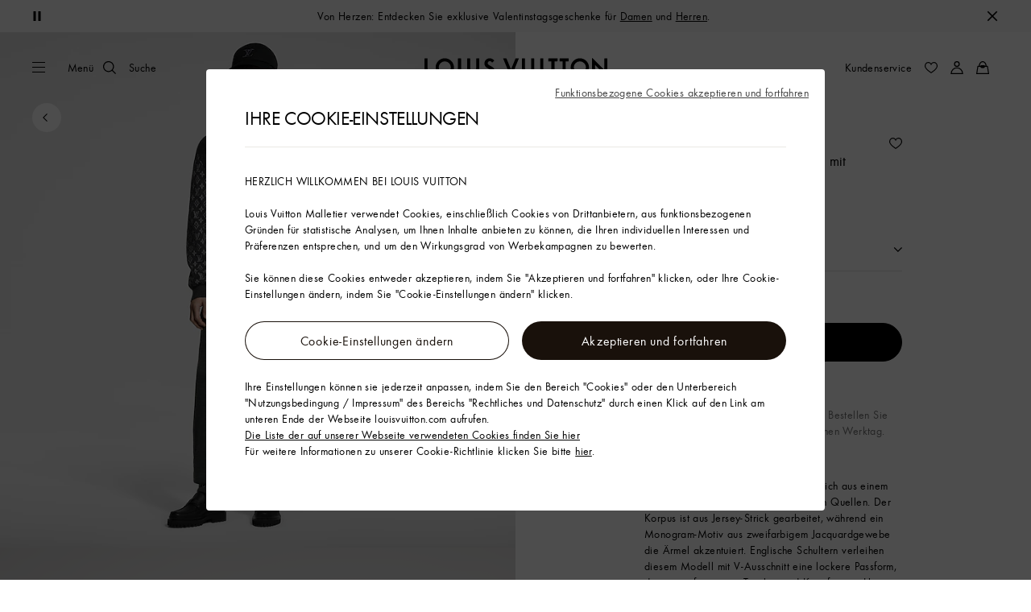

--- FILE ---
content_type: application/x-javascript
request_url: https://de.louisvuitton.com/_nuxt/20952143613/repository-Cxv1ieWA.js
body_size: 7308
content:
import{jX as ue,hM as g,b3 as Q,d_ as fe,jY as W,jZ as Ce,aR as V,j_ as Se,n as X,aQ as h,cR as Oe,j$ as ve,cT as ge,k0 as $e,k1 as me,dR as Ae,k2 as Te,k3 as le,k4 as Pe,bE as ce}from"./layout-CBbdxx7m.js";import{a as Z}from"./TryOnBeautyStacking-vsKkxoyg.js";import{m as ye}from"./repository-QtrHWOQq.js";import{P as Ie,t as ke}from"./entry-BAef8uJk.js";const x=[g.Kitting,g.PersoWebview,g.HighendWebview,g.Engravable],ee=[g.HighendWebview,g.PersoWebview];function O(e,t){var u,_,C;const{translate:i,isOOB:o,skuAvailabilities:n}=t,r=Me({items:e.items,skuAvailabilities:n,opt:t,isCollectible:e.collectibles}),a=te({cartPriceInfo:e.cartPriceInfo,locale:t.locale,isExchangeOrder:e.isExchangeOrder,exchangeShippingGroups:e.exchangeShippingGroups,shippingGroups:e.shippingGroups}),l=e.shippingGroups.map(f=>({...f,shippingAddress:U(f.shippingAddress,i)})),c=(u=e.paymentGroups)==null?void 0:u.map(f=>({...f,billingAddress:U(f.billingAddress,i)})),s=((_=e.paymentGroups)==null?void 0:_.length)&&((C=e.paymentGroups[0])==null?void 0:C.paymentMethod),d=e.exchangeShippingGroups?{...e.exchangeShippingGroups,items:De({items:e.exchangeShippingGroups.items,locale:t.locale})}:null;let p;return e.errors&&Array.isArray(e.errors)&&(p=ue(e.errors,i)),{customer:{login:""},...e,shippingGroups:l,paymentGroups:c,paymentMethod:s,cartPriceInfo:a,totalDisplay:a.totalDisplay,collectibles:e.collectibles||!1,isExpress:!!e.isExpress,errors:p,...we(e),...r&&{items:r},...d&&{exchangeShippingGroups:d},...e.isExchangeOrder&&{isExchangeOrder:e.isExchangeOrder},isOutOfStock:r==null?void 0:r.some(f=>f.outOfStock),fapiaoRequired:!1,elligibleShoppingBag:e.eligibleShoppingBag,requestedShoppingBag:!!e.requestedShoppingBag,giftCardMessage:e.giftMessage,splitSeveralPackages:e.items&&e.items.length>1,isOOB:o}}function Me({items:e,skuAvailabilities:t,opt:i,isCollectible:o}){const{isOOB:n,locale:r,translate:a,configuration:l}=i,c=ve.includes(r);return e==null?void 0:e.map(s=>{var re,se;const{backOrder:d,inStock:p,isPreOrder:u,max:_=0,min:C,sourcing:f,launchTime:b,dynamicBoDisclaimerKeyPhrase:v}=(t==null?void 0:t.find(A=>A.personalizationId&&A.personalizationId===s.recipeId||A.skuId&&A.skuId===s.skuId))||{},k=Ie[s.packagingVariation],T=ae(s.personalization,s.recipeId),S=n?s.isBackOrder:d,m=n?s.isPreOrder:u,M=C,E=_;let $;const y={customDisclaimer:!1,popInContent:a("global_backorder_info_popin_content"),popInTitle:a("global_backorder_info_popin_title")};if(m&&($={customDisclaimer:!1,value:Q({translate:a,configuration:l,locale:r},{isPreOrder:!0,launchTime:b,inStock:p}),popInContent:a("pre_order_disclaimer_info_popin_content"),popInTitle:a("pre_order_disclaimer_info_popin_title")}),S){const A=Q({translate:a,configuration:l,locale:r},{backOrder:!0,min:M,max:E,...v&&{dynamicBoDisclaimerKeyPhrase:v}});$={...y,value:A}}let D;f===fe.Store&&(D={value:a("shipping_warning_store_sourcing"),popInTitle:a("global_store_sourcing_info_popin_title"),popInContent:a("global_store_sourcing_info_popin_content")}),o&&($={customDisclaimer:!1,value:a("global_delivery_collectibles_disclaimer"),popInTitle:a("global_delivery_collectibles_title"),popInContent:a("global_delivery_collectibles_description")});const R=(re=s.priceAdjustments)!=null&&re.length?s.priceAdjustments[0]:null;delete s.priceAdjustments;const w=s.personalizationType===g.Engravable&&!!s.recipeId;let B=(p||s.isReserved)&&!s.stockReserveFailure,N=null;ee.includes(s.personalizationType)&&(N=ie(a),B=!0);const{readableConfiguration:F,kitSkulist:j,attachments:q}=s.personalization||{},I=s.personalizationType===g.Kitting,P=I?W(F):[],z=s.personalizationType===g.PersoWebview,H=z&&!!s.disclaimers;H&&($={...y,value:s.disclaimers});const G=I||z||w;let K=s.mediaUrl||"",L=(se=s.image)==null?void 0:se.map(A=>({url:A.contentUrl,name:A.name}));const Y=I?q:s.personalizationData;if(Y&&x.includes(s.personalizationType)){const{mediaUrl:A,medias:be}=Z(Y,s.personalizationType);L=be,K=A}const oe=Ee(s.personalization,c,a,s.recipeId),{personalization:gt,material:J,dimension:ne,..._e}=s;return{price:V({locale:r,currency:s.priceInfo.currencyCode,price:s.priceInfo.price}),priceRaw:s.priceInfo.price,medias:L,..._e,mediaUrl:K,...J&&Ce(J)&&{material:J},...ne&&{dimensions:ke(ne)},hasDisclaimer:S||m||o||H,storeDisclaimer:D,hasStoreDisclaimer:!!D,hasPersoDisclaimerFromCart:H,isBackOrder:S,isPreOrder:m,disclaimers:$,persoDisclaimers:N,stockAvailability:B,outOfStock:n?!1:!B,leadTime:{minLeadTime:M,maxLeadTime:E},isMonogram:z,identifier:s.skuId,...T&&{HSOption:T},...R&&{priceAdjustment:R},packagingVariation:k||s.packagingVariation,isKitting:I,...I&&{kitSkulist:j,kitComponents:P},...G&&{personalizationId:s.recipeId},isBeautyEngraving:w,hasSelectedPersonalizedOptions:!!s.personalization,...oe&&{selectedPersonalizedOptionsInfos:oe}}})}function te({cartPriceInfo:e,locale:t,isExchangeOrder:i,shippingGroups:o,exchangeShippingGroups:n,exchange:r}){var p,u,_;function a(C){return V({locale:t,currency:e.currencyCode,price:C})}const l=n==null?void 0:n.cartPriceInfo.exchangeOrderTotalAfterCreditNote,c=(p=o==null?void 0:o[0].priceAdjustments)==null?void 0:p[0].reasonCode,s=(u=o==null?void 0:o[0].shippingMethod)==null?void 0:u.price,d=r==null?void 0:r.orderTotalAfterCreditNote;return{...e,displayableSubTotalAmount:a(d?r.orderTotalAfterCreditNote:e.displayableSubTotalAmount),rawDisplayableSubTotalAmount:d?r.orderTotalAfterCreditNote:e.displayableSubTotalAmount,displayableShippingAmount:a(e.rawShippingDisplayAmount),displayableTaxAmount:a(e.taxAmount),totalDisplay:a(d?r.orderTotalAfterCreditNote:e.rawTotalTaxIncluded),displayableTotalWithTaxAmount:a(d?r.orderTotalAfterCreditNote:e.rawTotalTaxIncluded),...e.federalTax&&{federalTax:a(e.federalTax),rawFederalTax:e.federalTax},...e.provincialTax&&{provincialTax:a(e.provincialTax),rawProvincialTax:e.provincialTax},...e.additionalShippingFee&&{additionalShippingFee:a(e.additionalShippingFee),rawAdditionalShippingFee:e.additionalShippingFee,stateFee:((_=o==null?void 0:o[0].shippingAddress)==null?void 0:_.stateAddress)||"CO"},...c&&{hasFreeShipping:!0,shippingMethodPrice:s},...i&&n&&l!==void 0&&{remaining:a(n.cartPriceInfo.exchangeRemaining),totalAfterCreditNote:l,toRefund:a(Math.abs(l)),exchangeReturnedNet:a(n.cartPriceInfo.exchangeReturnedNetTotal),exchangeReturnedTax:a(n.cartPriceInfo.exchangeReturnedTaxTotal),exchangeReturnedTotal:a(n.cartPriceInfo.exchangeReturnedUnitPriceTotal)}}}function De({items:e,locale:t}){return e.map(i=>({...i,identifier:i.skuId,price:V({locale:t,currency:i.priceInfo.currencyCode,price:i.priceInfo.unitPrice})}))}function we(e){var n;let t={},i=!1,o=[];if((n=e.samplesList)!=null&&n.length){const r=e.samplesList.map(a=>({...a,sampleId:a.id,mediaUrl:a.imageUrl}));i=!0,t={samples:r,maxSamples:e.perfumeSamplesLimitationPerCart,allowed:!0},e.samples&&(o=Se({savedSamples:e.samples,allSamples:r}))}return{containsPerfume:i,fragranceSamplesData:t,savedSamples:o}}function U(e,t){if(e!=null&&e.country){const{country:i}=e;return typeof e.state>"u"&&(e.state=e.stateAddress),{...e,displayCountryName:t(`display_country_name_${i.toLowerCase()}`),mainAddress:!!e.mainAddress}}return{}}function ae(e,t){if(typeof e>"u")return;let i;if(e.type===g.HighendWebview){const{editUrl:o,shareUrl:n,readableConfiguration:r}=e;return{editUrl:o,shareUrl:n,readableConfiguration:r,type:e.type}}if(e.type===g.Engravable&&t){const{readableConfiguration:o}=e;return{readableConfiguration:W(o)}}if(!X(e)&&(e.type===g.Engravable||e.type===g.Hotstampable)){const{separator:o,colorCode:n,colorName:r,finishing:a,fontSize:l,characters:c,date:s,isPositionVertical:d}=e,p=e.type===g.Hotstampable?0:1,u=!!o;i={HSColor:n,HSColorName:r,HSDisplayColor:n,HSDot:u,HSFinishGold:!!a,HSFontSize:l,HSInitials:u?c==null?void 0:c.split("").join("."):c,HSDateLib:s,HSTypePerso:p,HSVertical:d}}return i}function Ee(e,t,i,o){if(!e||X(e)||!e.type||!i)return;const{readableConfiguration:n,type:r}=e,a=Re(r,o);if(a===h.Monogram)return{title:"cart_page_popin_mon_monogram"};let l,c="";(a===h.Engraving||a===h.Hotstamping)&&(l=Be(e,a),c=a===h.Hotstamping?"cart_page_popin_hot_stamping":"cart_page_popin_engraving");const s={personalizationType:a,recipeId:o,readableConfiguration:n};return a===h.EngravingBeauty&&(l={...s,kitItems:W(n)},c="cart_page_popin_engraving"),a===h.Alpha&&(l={...s,kitItems:n},c="cart_page_popin_alpha"),a===h.Kitting&&(l={...s,kitItems:W(n)},c="cart_page_popin_kitting"),{selectedPersonalizedOptions:Oe(l,t,i),title:c}}function Re(e,t){if(e===g.Engravable)return t?h.EngravingBeauty:h.Engraving;switch(e){case g.Hotstampable:return h.Hotstamping;case g.HighendWebview:return h.Alpha;case g.PersoWebview:return h.Monogram;case g.Kitting:return h.Kitting}}function Be(e,t){var o;const i=!!e.separator;return{personalizationType:t,color:e.colorCode,colorLabel:e.colorName,dateLib:e.date,displayColor:e.colorCode,dot:i,finishGold:!!e.finishing,fontSize:e.fontSize,initials:i?(o=e.characters)==null?void 0:o.split("").join("."):e.characters,typePerso:e.type===g.Hotstampable?"0":"1",toneOnTone:e.colorCode==="BE8B76",vertical:e.isPositionVertical}}function ie(e){return{offerInformationDefault:e("offer_information_default"),returnPolicyDefault:e("return_policy_default"),deliveryDelayInformationTranslations:e("delivery_delay_information_translations"),shippingInformationDefault:e("shipping_information_default"),offerDescriptionDefault:e("offer_description_default")}}function Ne(e){const{dispatchLocale:t}=e.store.state.localeContext,{client:i}=e.app.$sfcc;return{attachEmail:o};async function o(n,r,a,l,c,s){const d={method:"put",url:`${e.$getRealm()}/shopping-cart-eapi/v1/carts/${t}/customer`,data:{email:n,suscribedInNewsletter:r,...a&&{denodo:a},...l&&{dreamID:l},...c&&{worldwideID:c},...s&&{creationDate:s}}};try{const{data:p}=await i.request(d),u=await e.app.$domain.catalog.getSkuAvailabilityForCart(p);return O(p,{skuAvailabilities:u,translate:e.app.i18n.t.bind(e.app.i18n),locale:t,isOOB:e.$appConfig.is_OOB,configuration:e.store.state.configuration})}catch(p){throw new ge(p,404)}}}function je(e){const t=Ne(e);return function(o,n,r,a,l,c){return t.attachEmail(o,n,r,a,l,c)}}const bt=Object.freeze(Object.defineProperty({__proto__:null,default:je},Symbol.toStringTag,{value:"Module"}));function ze(e){const{agent:t=void 0,isShoppingBagRequested:i=void 0,csc_TextNote:o=void 0,giftCardMessage:n=void 0,samples:r=void 0,paypalExpressSuccess:a=void 0,fiscalInfo:l=void 0}=e;let c;if(t){const{agentId:s,firstName:d,lastName:p,employeeId:u}=t;c={id:u,first_name:d,last_name:p,code:s}}return{...r!=null&&r.length?r:null,...c&&{agent:c},...i&&{isShoppingBagRequested:i},...o&&{csc_TextNote:o},...n&&{giftCardMessage:n},...a&&{paypalExpressSuccess:a},...l&&{fiscalInfo:l}}}function he(e){const{dispatchLocale:t}=e.store.state.localeContext,{client:i}=e.app.$sfcc;return{patchCart:o};async function o(n,r=!0){const a=r?ze(n):n,l=e.$appConfig.is_OOB?"csc-shp-crt-eapi":"shopping-cart-eapi",c={method:"patch",url:`/${e.$getRealm()}/${l}/v1/carts/${t}`,data:{...a}},{data:s}=await i.request(c);if(r){const d=await e.app.$domain.catalog.getSkuAvailabilityForCart(s);return O(s,{skuAvailabilities:d,translate:e.app.i18n.t.bind(e.app.i18n),locale:t,isOOB:e.$appConfig.is_OOB,configuration:e.store.state.configuration})}return s}}function Le(e){const t=he(e);return function(o,n=!0){return t.patchCart(o,n)}}const Ct=Object.freeze(Object.defineProperty({__proto__:null,default:Le},Symbol.toStringTag,{value:"Module"}));function Fe(e){const t=he(e);return function(o){const n={agent:o};return t.patchCart(n)}}const St=Object.freeze(Object.defineProperty({__proto__:null,default:Fe},Symbol.toStringTag,{value:"Module"}));function qe(e){const{dispatchLocale:t}=e.store.state.localeContext,{client:i}=e.app.$sfcc;return{priceAdjustment:o};async function o(n){const{isNew:r,technicalId:a,level:l="product",promotionId:c="manual_price_adjustment"}=n;let s={};r?s={discount:{value:l==="shipping"?0:parseFloat(n.price),type:"fixed_price"}}:s={applied_discount:{amount:l==="shipping"?0:parseFloat(n.price),type:"fixed_price"}};const d={method:r?"post":"patch",url:`/${e.$getRealm()}/csc-shp-crt-eapi/v1/carts/${t}/price-adjustments${r?"":`/${a}`}`,data:{...s,level:l,item_text:n.message,reason_code:n.reasonCode,promotion_id:c,technicalId:a}},{data:p}=await i.request(d),u=await e.app.$domain.catalog.getSkuAvailabilityForCart(p);return O(p,{skuAvailabilities:u,translate:e.app.i18n.t.bind(e.app.i18n),locale:t,isOOB:e.$appConfig.is_OOB,configuration:e.store.state.configuration})}}function He(e){const t=qe(e);return function(o){return t.priceAdjustment(o)}}const Ot=Object.freeze(Object.defineProperty({__proto__:null,default:He},Symbol.toStringTag,{value:"Module"}));function Ue(e){const{dispatchLocale:t}=e.store.state.localeContext,{client:i}=e.app.$sfcc;return{priceAdjustmentDelete:o};async function o(n){const r={method:"delete",url:`/${e.$getRealm()}/csc-shp-crt-eapi/v1/carts/${t}/price-adjustments/${n}`},{data:a}=await i.request(r),l=await e.app.$domain.catalog.getSkuAvailabilityForCart(a);return O(a,{skuAvailabilities:l,translate:e.app.i18n.t.bind(e.app.i18n),locale:t,isOOB:e.$appConfig.is_OOB,configuration:e.store.state.configuration})}}function Ke(e){const t=Ue(e);return function(o){return t.priceAdjustmentDelete(o)}}const vt=Object.freeze(Object.defineProperty({__proto__:null,default:Ke},Symbol.toStringTag,{value:"Module"}));function We(e){const{dispatchLocale:t}=e.store.state.localeContext,{client:i}=e.app.$sfcc,o=e.$getRealm();return{attachNote:n};async function n(r){const a={method:"patch",url:`${o}/csc-shp-crt-eapi/v1/carts/${t}`,data:{csc_TextNote:r}},{data:l}=await i.request(a),c=await e.app.$domain.catalog.getSkuAvailabilityForCart(l);return O(l,{skuAvailabilities:c,translate:e.app.i18n.t.bind(e.app.i18n),locale:t,isOOB:e.$appConfig.is_OOB,configuration:e.store.state.configuration})}}function Ve(e){const t=We(e);return function(o){return t.attachNote(o)}}const $t=Object.freeze(Object.defineProperty({__proto__:null,default:Ve},Symbol.toStringTag,{value:"Module"}));function Ge(e){const{dispatchLocale:t}=e.store.state.localeContext,{client:i}=e.app.$sfcc;return{restoreCart:o};async function o(n){const r={method:"put",url:`/${e.$getRealm()}/shopping-cart-eapi/v1/carts/${t}/restore`,data:n},{data:a}=await i.request(r),l=await e.app.$domain.catalog.getSkuAvailabilityForCart(a);return O(a,{skuAvailabilities:l,translate:e.app.i18n.t.bind(e.app.i18n),locale:t,isOOB:e.$appConfig.is_OOB,configuration:e.store.state.configuration})}}function Ye(e){const t=Ge(e);return function(o){return t.restoreCart(o)}}const At=Object.freeze(Object.defineProperty({__proto__:null,default:Ye},Symbol.toStringTag,{value:"Module"}));function Je({shippingContact:e,billingContact:t,paymentToken:i,expressMode:o,isApplePayIxopay:n}){return{payment:{paymentMethodId:"APPLE_PAY_EXPRESS",applePayPaymentData:$e(i,n),expressMode:o},shipping:{shipmentId:"me",isPartialShippingAddress:!1,...pe(e)},billing:{...pe(t)}}}function pe(e={}){const{givenName:t="",familyName:i="",locality:o="",administrativeArea:n="",countryCode:r="",postalCode:a="",phoneNumber:l="",addressLines:c=[],title:s="tMr",phoneNumberType:d="work",eddMaxDate:p,eddMinDate:u,collectionDate:_,shippingMethod:C}=e,f=r.toUpperCase(),[b="",v=""]=c;return{title:s,firstName:t,lastName:i,address1:b,...v&&{address2:v},city:f==="HK"?a:o,state:f==="HK"?o:n,countryCode:f,country:f,postalCode:a,phone:l,phoneNumber:l,phoneNumberCountry:f,phoneNumberType:d,...p&&{eddMaxDate:p},...u&&{eddMinDate:u},..._&&{collectionDate:_},...C&&{shippingMethod:C}}}function Qe(e){const t=e.store.state.localeContext.dispatchLocale,{client:i}=e.app.$sfcc,o=e.$getRealm();return{validateApplePayExpress:n};async function n(r){const a=Je(r),l={method:"post",url:`/${o}/lvcom-checkout-eapi/v1/checkout/${t}/prefilled`,data:{...a}},{data:c}=await i.request(l),s=await e.app.$domain.catalog.getSkuAvailabilityForCart(c);return O(c,{skuAvailabilities:s,translate:e.app.i18n.t.bind(e.app.i18n),locale:t,isOOB:e.$appConfig.is_OOB,configuration:e.store.state.configuration})}}function Xe(e){const t=Qe(e);return function(o){return t.validateApplePayExpress(o)}}const Tt=Object.freeze(Object.defineProperty({__proto__:null,default:Xe},Symbol.toStringTag,{value:"Module"}));function Ze(e,{locale:t,i18n:i}){var E,$;const{paymentGroups:o,shippingGroups:n,cart:r,exchange:a,isPayByLinkOrder:l}=e,[c]=o,{billingAddress:s}=c,[d]=n,{shippingAddress:p,shippingMethod:u}=d,{identifier:_,eddMinDate:C,eddMaxDate:f}=u,b=te({cartPriceInfo:r.cartPriceInfo,locale:t,isExchangeOrder:r.isExchangeOrder,exchangeShippingGroups:r.exchangeShippingGroups,exchange:a});!!(($=(E=e.shippingGroups)==null?void 0:E[0])!=null&&$.priceAdjustments)&&(b.displayableShippingAmount=i.t("oob_free_shipping_checkout_page")),b.additionalShippingFee&&(b.stateFee=(p==null?void 0:p.stateAddress)||"CO");const k=r.items.map(y=>{var G,K;let D=y.mediaUrl||"",R=(G=y.image)==null?void 0:G.map(L=>({url:L.contentUrl,name:L.name}));const{disclaimers:w,...B}=y;let N=w;const F=y.personalizationType===g.Engravable&&!!y.recipeId;let j=null;ee.includes(y.personalizationType)&&(j=ie(i.t),N=y.personalizationType===g.PersoWebview&&w?w:i.t("offer_information_default"));const{readableConfiguration:q,attachments:I}=y.personalization||{},P=((K=y.personalizationType)==null?void 0:K.toLowerCase())===h.Kitting,z=P?W(q):[],H=P?I:y.personalizationData;if(H&&x.includes(y.personalizationType)){const{mediaUrl:L,medias:Y}=Z(H,y.personalizationType);R=Y,D=L}return{...B,...y.personalization&&{HSOption:ae(y.personalization,y.recipeId)},isBeautyEngraving:F,mediaUrl:D,medias:R,identifier:y.skuId,storeDisclaimerMsg:y.storeSourcingDisclaimer,disclaimerMsg:N,persoDisclaimers:j,priceRaw:y.priceInfo.price,price:V({locale:t,currency:y.priceInfo.currencyCode,price:y.priceInfo.price}),isKitting:P,...P&&{kitComponents:z}}}),T={...r,cartPriceInfo:b,items:k,giftCardMessage:r.giftMessage,collectibles:e.collectibles};let S;C&&f&&(S=me({locale:t,i18n:i,eddMinDate:C,eddMaxDate:f,identifier:_}));const{paymentMethod:m}=c;let M=m;return m===Ae.GiftCertificate&&(a!=null&&a.orderTotalAfterCreditNote)&&(a.orderTotalAfterCreditNote<0?M=a.previousPaymentInstrument:a.orderTotalAfterCreditNote>0&&o[1]&&(M=o[1].paymentMethod)),{...e,billingAddress:U(s,i.t.bind(i)),cart:T,user:e.customer,shippingAddress:U(p,i.t.bind(i)),shippingMethod:_,shippingMethodEddLabel:S,shippingMethodName:S||i.t(`${_}_name`),shippingMethodPrice:b.rawShippingDisplayAmount===0?i.t("free_shipping_text"):T.cartPriceInfo.displayableShippingAmount,paymentMethod:M,isCSC:!!l}}function xe(e){const{dispatchLocale:t}=e.store.state.localeContext,{client:i}=e.app.$sfcc;return{getLastOrderDetails:o};async function o(){const n={method:"get",url:`/${e.$getRealm()}/lvcom-checkout-eapi/v1/checkout/${t}/last-order-details`},{data:r}=await i.request(n);return Ze(r,{locale:t,i18n:e.app.i18n})}}const Pt=Object.freeze(Object.defineProperty({__proto__:null,default:xe},Symbol.toStringTag,{value:"Module"}));/* istanbul ignore file -- @preserve */function et(e,{locale:t,i18n:i}){const{paymentGroups:o,shippingGroups:n,cart:r,exchange:a}=e,[l]=o,{billingAddress:c}=l,[s]=n,{shippingAddress:d,shippingMethod:p}=s,{identifier:u,eddMinDate:_,eddMaxDate:C}=p,{paymentMethod:f}=l;let b;_&&C&&(b=me({locale:t,i18n:i,eddMinDate:_,eddMaxDate:C,identifier:u}));const v={...p,label:b||i.t(`${u}_name`),description:i.t(`${u}_description`)},k=te({cartPriceInfo:r.cartPriceInfo,locale:t,isExchangeOrder:r.isExchangeOrder,exchangeShippingGroups:r.exchangeShippingGroups,exchange:a}),T=e.cart.items.map(m=>{var j,q,I;let M=m.mediaUrl||"",E=(j=m.image)==null?void 0:j.map(P=>({url:P.contentUrl,name:P.name}));const{disclaimers:$,...y}=m;let D=$;const R=m.personalizationType===g.PersoWebview;let w=null;ee.includes(m.personalizationType)&&(w=ie(i.t),D=R&&$?$:i.t("offer_information_default"));const B=((q=m.personalizationType)==null?void 0:q.toLowerCase())===h.Kitting,N=m.personalizationType===g.Engravable&&!!m.recipeId,F=B?(I=m.personalization)==null?void 0:I.attachments:m.personalizationData;if(F&&x.includes(m.personalizationType)){const{mediaUrl:P,medias:z}=Z(F,m.personalizationType);E=z,M=P}return{...y,...m.personalization&&{HSOption:ae(m.personalization,m.recipeId)},mediaUrl:M,medias:E,identifier:m.skuId,storeDisclaimerMsg:m.storeSourcingDisclaimer,disclaimerMsg:D,persoDisclaimers:w,priceRaw:m.priceInfo.price,price:V({locale:t,currency:m.priceInfo.currencyCode,price:m.priceInfo.price}),isMonogram:R,isBeautyEngraving:N,isKitting:B}}),S={...r,cartPriceInfo:k,items:T};return{...e,billingAddress:U(c,i.t.bind(i)),...S,paymentMethod:f,paymentDetails:Te(l),shippingAddress:U(d,i.t.bind(i)),shippingMethod:v,shippingMethodName:u,isPBL:!0}}function tt(e){const{dispatchLocale:t}=e.store.state.localeContext,{client:i}=e.app.$sfcc;return{getPaymentLinkOrder:o};async function o({paramOrder:n,isApproval:r}){const a={method:"get",url:`/${e.$getRealm()}/lvcom-checkout-eapi/v1/checkout/${t}/order${r?"?flow=customerApproval":""}`,headers:{key:encodeURIComponent(n)}},{data:l}=await i.request(a);return et(l,{locale:t,i18n:e.app.i18n})}}const It=Object.freeze(Object.defineProperty({__proto__:null,default:tt},Symbol.toStringTag,{value:"Module"}));function at(e){const{clickAndCollect:t}=e;return e.identifier===null&&delete e.identifier,{...e,phoneNumberTelCode:t?"":e.phoneNumberTelCode,first_name:e.firstName,last_name:e.lastName,country_code:e.country,company_name:e.companyName,postal_code:e.postalCode,...ye(e),phone:t?e.displayPhoneNumber:e.phoneNumber,createAddress:!e.identifier,...(t==null?void 0:t.rmsCode)&&{rmsCode:t==null?void 0:t.rmsCode},...e.identifier&&{identifier:e.identifier}}}function it(e){const{sfccShippingMethodID:t,rawPrice:i}=e;return{...e,price:i==null?void 0:i.toString(),id:t}}function ot(e){const t=e.store.state.localeContext.dispatchLocale,{client:i}=e.app.$sfcc,o=e.$getRealm();return{updateShippingMethods:n};async function n({method:r,address:a,isExpress:l}){const c={...a&&{shipping_address:at(a)},shipping_method:it(r),multiShippingDisclaimerLabel:e.app.i18n.t("global_order_split_several_package"),...l&&{isPartialShippingAddress:!0}},s={method:"patch",url:`/${o}/lvcom-checkout-eapi/v1/checkout/${t}/shipping/methods`,data:{shipment_id:"me",...c}},{data:d}=await i.request(s),p=await e.app.$domain.catalog.getSkuAvailabilityForCart(d);return O(d,{skuAvailabilities:p,translate:e.app.i18n.t.bind(e.app.i18n),locale:t,isOOB:e.$appConfig.is_OOB,configuration:e.store.state.configuration})}}const kt=Object.freeze(Object.defineProperty({__proto__:null,default:ot},Symbol.toStringTag,{value:"Module"}));function nt(e){return{...e,phoneNumberTelCode:e.phoneNumberTelCode,first_name:e.firstName,last_name:e.lastName,countryCode:e.country,companyName:e.companyName,postalCode:e.postalCode,phone:e.phoneNumber,...ye(e),stateCode:e.state}}function rt(e){const t=e.store.state.localeContext.dispatchLocale,{client:i}=e.app.$sfcc,o=e.$getRealm();return{updateShippingAddress:n};async function n(r,a=!0){const l=a?r:nt(r),c={method:"put",url:`/${o}/lvcom-checkout-eapi/v1/checkout/${t}/shipping/address`,data:{shipmentId:"me",isPartialShippingAddress:a,shippingAddress:l}},{data:s}=await i.request(c),d=await e.app.$domain.catalog.getSkuAvailabilityForCart(s);return O(s,{skuAvailabilities:d,translate:e.app.i18n.t.bind(e.app.i18n),locale:t,isOOB:e.$appConfig.is_OOB,configuration:e.store.state.configuration})}}const Mt=Object.freeze(Object.defineProperty({__proto__:null,default:rt},Symbol.toStringTag,{value:"Module"}));function st(e){const{dateLib:t,personalizationType:i,color:o,dot:n,initials:r,finishGold:a,fontSize:l,vertical:c}=e;return{type:Pe[i],characters:r,colorCode:o,date:t,fontSize:l,isPositionVertical:c,...a&&{finishing:"GOLD"},...n&&{separator:"DOT"}}}function lt({quantity:e,personalization:t,skuAvailability:i},{omsDynamicBackOrderDisclaimerEnabled:o,translate:n}){const{backOrder:r,min:a,max:l,dynamicBoDisclaimerKeyPhrase:c}=i||{};if(t.personalizationType===h.Alpha){const{sku:f,recipeId:b,attachments:v,clientUrl:k,editUrl:T,readableConfiguration:S}=t;return{recipeId:b,product_id:f,quantity:"1",disclaimers:`${n("offer_description_default")} ${n("offer_information_default")} ${n("return_policy_default")}`,personalization:{type:g.HighendWebview,persoOptionsAsString:JSON.stringify(v),readableConfiguration:S,shareUrl:k,editUrl:T}}}if(t.personalizationType===h.Kitting){const{recipeId:f,sku:b}=t;return{product_id:b,personalization:{type:g.Kitting},recipeId:f,quantity:e.toString()}}if(t.personalizationType===h.Monogram){const{recipeId:f,sku:b,medias:v,imgBaseURL:k,devImageURL:T}=t;return{product_id:b,personalization:{type:g.PersoWebview,persoOptionsAsString:JSON.stringify(le(v,S=>ce({imgBaseURL:k,devImageURL:T,media:S,isAbsolute:!0})))},recipeId:f,quantity:e.toString(),...r&&o&&{isBackOrder:r,min:a,max:l,dynamicBoDisclaimerKeyPhrase:c}}}const{recipeId:s,sku:d,medias:p,imgBaseURL:u,devImageURL:_,readableConfiguration:C}=t||{};return{product_id:d,recipeId:s,quantity:e.toString(),personalization:{type:g.Engravable,readableConfiguration:C,persoOptionsAsString:JSON.stringify(le(p,f=>ce({imgBaseURL:u,devImageURL:_,media:f,isAbsolute:!0})))}}}function ct({items:e},t){const{deliveryDisclaimerConfig:{omsDynamicBackOrderDisclaimerEnabled:i},translate:o}=t;return e.map(n=>n.highendPersoConfig?{...lt({personalization:n.highendPersoConfig,quantity:n.quantity,skuAvailability:n.skuAvailability},{omsDynamicBackOrderDisclaimerEnabled:i,translate:o}),...de(n,t)}:{product_id:"identifier"in n.product?n.product.identifier:n.product.sku||"",quantity:n.quantity.toString(),...de(n,t)})}function de(e,t){var p,u;const{translate:i,clientelingException:o}=t,{isBackOrder:n,isPreOrder:r,sourcing:a=""}=e.skuAvailability||{},l={disclaimers:Q({translate:i,configuration:t.deliveryDisclaimerConfig,locale:t.locale},e.skuAvailability),storeSourcingDisclaimer:a===fe.Store?i("shipping_warning_store_sourcing"):void 0},c={isBackOrder:((p=e.highendPersoConfig)==null?void 0:p.personalizationType)!==h.Monogram&&n?!0:void 0,isPreOrder:r===!0?!0:void 0},s=e.persoOptions&&((u=e.persoOptions)==null?void 0:u.personalizationType)!==h.EngravingBeauty?{personalization:st(e.persoOptions)}:{},d=o!=null&&o.reasonCode?{isClientelingException:!0,clientelingExceptionReasonCode:o.reasonCode,clientelingExceptionMessage:o.message}:{};return{locationId:t.locationId,inventoryCode:t.inventoryCode,omsVersion:t.deliveryDisclaimerConfig.omsVersion,...c,...l,...d,...s,...t.replaceCart?{replaceCart:!0}:{},...t.isSelfExchange?{isSelfExchange:!0}:{}}}function pt(e){const{dispatchLocale:t}=e.store.state.localeContext,{client:i}=e.app.$sfcc;return{addToCart:o};async function o(n,r){const a=ct(n,r),l=e.$appConfig.is_OOB?"csc-shp-crt-eapi":"shopping-cart-eapi",c={method:"put",url:`/${e.$getRealm()}/${l}/v1/carts/${t}/items`,data:a},{data:s}=await i.request(c),d=!s.collectibles&&r.isCollectible,p=s.collectibles&&!r.isCollectible;if(s.isExchangeOrder||d||p){const u=await e.app.$domain.catalog.getSkuAvailabilityForCart(s);return O(s,{skuAvailabilities:u,translate:r.translate,locale:t,isOOB:e.$appConfig.is_OOB,configuration:r.deliveryDisclaimerConfig})}return s.errors&&Array.isArray(s.errors)&&(s.errors=ue(s.errors,r.translate)),s}}const Dt=Object.freeze(Object.defineProperty({__proto__:null,default:pt},Symbol.toStringTag,{value:"Module"}));function dt(e){const{dispatchLocale:t}=e.store.state.localeContext,{client:i}=e.app.$sfcc;return{deleteItem:o};async function o(n){const r={method:"delete",url:`/${e.$getRealm()}/shopping-cart-eapi/v1/carts/${t}/items/${n}`},{data:a}=await i.request(r),l=await e.app.$domain.catalog.getSkuAvailabilityForCart(a);return O(a,{skuAvailabilities:l,translate:e.app.i18n.t.bind(e.app.i18n),locale:t,isOOB:e.$appConfig.is_OOB,configuration:e.store.state.configuration})}}const wt=Object.freeze(Object.defineProperty({__proto__:null,default:dt},Symbol.toStringTag,{value:"Module"}));function ut(e){const{dispatchLocale:t}=e.store.state.localeContext,{client:i}=e.app.$sfcc;return{getCart:o,createCart:n};async function o(){const r=e.$appConfig.is_OOB?"csc-shp-crt-eapi":"shopping-cart-eapi";try{const a={method:"get",url:`/${e.$getRealm()}/${r}/v1/carts/${t}`},{data:l}=await i.request(a);if(X(l))return e.$appConfig.is_OOB&&await n(),l;const c=await e.app.$domain.catalog.getSkuAvailabilityForCart(l);return O(l,{skuAvailabilities:c,translate:e.app.i18n.t.bind(e.app.i18n),locale:t,isOOB:e.$appConfig.is_OOB,configuration:e.store.state.configuration})}catch(a){throw new ge(a,404)}}function n(){const r={method:"post",url:`/${e.$getRealm()}/csc-shp-crt-eapi/v1/carts/${t}`,data:{}};return i.request(r)}}const Et=Object.freeze(Object.defineProperty({__proto__:null,default:ut},Symbol.toStringTag,{value:"Module"}));function ft(e){const t=e.store.state.localeContext.dispatchLocale,{client:i}=e.app.$sfcc;return{modifyQuantity:o};async function o({commerceItemId:n,skuId:r,quantity:a}){const l={method:"post",url:`/${e.$getRealm()}/shopping-cart-eapi/v1/carts/${t}/quantity-adjustement`,data:{item_id:n,product_id:r,quantity:a}},{data:c}=await i.request(l),s=await e.app.$domain.catalog.getSkuAvailabilityForCart(c);return O(c,{skuAvailabilities:s,translate:e.app.i18n.t.bind(e.app.i18n),locale:t,isOOB:e.$appConfig.is_OOB,configuration:e.store.state.configuration})}}const Rt=Object.freeze(Object.defineProperty({__proto__:null,default:ft},Symbol.toStringTag,{value:"Module"}));export{bt as a,St as b,Ot as c,vt as d,$t as e,Pt as f,It as g,kt as h,Mt as i,Dt as j,wt as k,Et as l,Rt as m,Ct as p,At as r,Tt as v};
//# sourceMappingURL=repository-Cxv1ieWA.js.map


--- FILE ---
content_type: application/javascript
request_url: https://de.louisvuitton.com/kasWqj/n/6/PmUVcRxEx8o1/7SaD0c1mDEDEmhii/cXBWXmQD/bwx2/SV49dzQB
body_size: 166047
content:
(function(){if(typeof Array.prototype.entries!=='function'){Object.defineProperty(Array.prototype,'entries',{value:function(){var index=0;const array=this;return {next:function(){if(index<array.length){return {value:[index,array[index++]],done:false};}else{return {done:true};}},[Symbol.iterator]:function(){return this;}};},writable:true,configurable:true});}}());(function(){j8();QLO();fRO();var M1=function(){kq=["\x6c\x65\x6e\x67\x74\x68","\x41\x72\x72\x61\x79","\x63\x6f\x6e\x73\x74\x72\x75\x63\x74\x6f\x72","\x6e\x75\x6d\x62\x65\x72"];};var RD=function(sl,jD){return sl>jD;};var Zm=function Uj(HF,j6){var nF=Uj;switch(HF){case FA:{return parseInt(...j6);}break;}};var BF=function(){var n1;if(typeof qL["window"]["XMLHttpRequest"]!=='undefined'){n1=new (qL["window"]["XMLHttpRequest"])();}else if(typeof qL["window"]["XDomainRequest"]!=='undefined'){n1=new (qL["window"]["XDomainRequest"])();n1["onload"]=function(){this["readyState"]=4;if(this["onreadystatechange"] instanceof qL["Function"])this["onreadystatechange"]();};}else{n1=new (qL["window"]["ActiveXObject"])('Microsoft.XMLHTTP');}if(typeof n1["withCredentials"]!=='undefined'){n1["withCredentials"]=true;}return n1;};var Cf=function(YK){var J1=YK[0]-YK[1];var U1=YK[2]-YK[3];var Tf=YK[4]-YK[5];var NZ=qL["Math"]["sqrt"](J1*J1+U1*U1+Tf*Tf);return qL["Math"]["floor"](NZ);};var UX=function(BD,wq){return BD[g9[tF]](wq);};var cD=function(m9,K9){return m9-K9;};var Fm=function(JX,ml){return JX&ml;};var wF=function(J4,Nj){return J4===Nj;};var cK=function(S4){if(S4===undefined||S4==null){return 0;}var t7=S4["toLowerCase"]()["replace"](/[^0-9]+/gi,'');return t7["length"];};var Ml=function(){return Bc.apply(this,[Qd,arguments]);};var tn=function(){KX=["\x6c\x65\x6e\x67\x74\x68","\x41\x72\x72\x61\x79","\x63\x6f\x6e\x73\x74\x72\x75\x63\x74\x6f\x72","\x6e\x75\x6d\x62\x65\x72"];};var Gj=function(){if(qL["Date"]["now"]&&typeof qL["Date"]["now"]()==='number'){return qL["Math"]["round"](qL["Date"]["now"]()/1000);}else{return qL["Math"]["round"](+new (qL["Date"])()/1000);}};var p1=function(AF,Rj){return AF>=Rj;};var wj=function Uq(Rm,Nc){var c4=Uq;var Hc=U7(new Number(Lg),L4);var gk=Hc;Hc.set(Rm);for(Rm;gk+Rm!=kA;Rm){switch(gk+Rm){case XL:{Rm-=Yg;return AK.pop(),xq=hn[Kl],xq;}break;case pL:{return AK.pop(),b6=rG[dK],b6;}break;case mR:{var hn=Nc[J8];var Kl=Nc[Pr];var I6=Nc[QY];Rm+=zR;AK.push(QD);qL[S1()[dk(v7)].call(null,TN,nb,gU,NU,OW,O0)][VW(typeof Tz()[GS(IC)],GU(dC()[IJ(IS)](ZQ,QE,Z2),[][[]]))?Tz()[GS(zx)](rC,xT,sx,N7):Tz()[GS(tF)](Ez,vC,kE,gC)](hn,Kl,DT(vR,[dC()[IJ(AQ)].call(null,P9,KQ,Ob),I6,dh()[SJ(Zz)](ON,JU),nE(zx),dC()[IJ(xU)].apply(null,[BN,rN,tF]),nE(zx),dC()[IJ(Z2)](jv,FS,pQ),nE(zx)]));var xq;}break;case G5:{var zU=Nc[J8];AK.push(Vv);var xJ=DT(vR,[dC()[IJ(K2)].call(null,zF,xW,Y2),zU[zx]]);FC(O2[v7],zU)&&(xJ[PU()[db(Yv)](E0,kn)]=zU[FS]),FC(O2[xU],zU)&&(xJ[PU()[db(G2)].call(null,NC,bc)]=zU[v7],xJ[PU()[db(Ez)](p2,j9)]=zU[O2[Hv]]),this[wF(typeof Tz()[GS(w2)],'undefined')?Tz()[GS(tF)].call(null,Px,tC,NU,KS):Tz()[GS(Zz)].apply(null,[Gh,X1,qM,nC])][PU()[db(tF)].apply(null,[Px,Kn])](xJ);Rm-=HR;AK.pop();}break;case hg:{var NJ;return AK.pop(),NJ=gE[L2],NJ;}break;case jA:{var dJ=Nc[J8];Rm-=lI;AK.push(zT);var Xz=dJ[PE()[Vh(IC)].apply(null,[nE([]),R2,qM,IC,JE])]||{};Xz[dh()[SJ(tv)](dc,Y2)]=dh()[SJ(jC)].call(null,Zj,BE),delete Xz[wF(typeof dC()[IJ(15)],GU([],[][[]]))?dC()[IJ(6)](705,nE(nE(0)),687):dC()[IJ(53)].call(null,1332,nE([]),9)],dJ[PE()[Vh(IC)](XV,R2,qM,zn,JE)]=Xz;AK.pop();}break;case WI:{var rG=Nc[J8];var dK=Nc[Pr];var Bv=Nc[QY];AK.push(OC);qL[S1()[dk(v7)](DU,nb,YC,NU,vE,g2)][wF(typeof Tz()[GS(FT)],GU([],[][[]]))?Tz()[GS(tF)].call(null,mE,xW,kC,QC):Tz()[GS(zx)].call(null,Hv,N0,sx,N7)](rG,dK,DT(vR,[wF(typeof dC()[IJ(fN)],GU([],[][[]]))?dC()[IJ(nb)].apply(null,[xz,JU,NC]):dC()[IJ(AQ)](JG,xQ,Ob),Bv,wF(typeof dh()[SJ(mE)],GU('',[][[]]))?dh()[SJ(qM)](bx,Fx):dh()[SJ(Zz)].call(null,Wv,JU),nE(zx),VW(typeof dC()[IJ(vU)],GU('',[][[]]))?dC()[IJ(xU)](WQ,zx,tF):dC()[IJ(nb)].call(null,gT,nE({}),nv),nE(zx),VW(typeof dC()[IJ(CQ)],'undefined')?dC()[IJ(Z2)](K0,nE(nE({})),pQ):dC()[IJ(nb)].call(null,WU,nE([]),zv),nE(zx)]));var b6;Rm+=zB;}break;case L8:{var qT=Nc[J8];AK.push(nh);Rm+=vR;var fz=DT(vR,[dC()[IJ(K2)].apply(null,[UC,KQ,Y2]),qT[zx]]);FC(O2[v7],qT)&&(fz[PU()[db(Yv)](E0,cx)]=qT[FS]),FC(v7,qT)&&(fz[PU()[db(G2)](NC,dz)]=qT[v7],fz[PU()[db(Ez)].apply(null,[p2,Ub])]=qT[tF]),this[VW(typeof Tz()[GS(rC)],GU(VW(typeof dC()[IJ(IS)],'undefined')?dC()[IJ(IS)](AE,fN,Z2):dC()[IJ(nb)](bJ,nE({}),bb),[][[]]))?Tz()[GS(Zz)](AQ,HT,qM,nC):Tz()[GS(tF)].call(null,QE,fS,BT,kC)][VW(typeof PU()[db(Mv)],GU('',[][[]]))?PU()[db(tF)](Px,B0):PU()[db(v7)](vJ,Xv)](fz);AK.pop();}break;case xO:{var Ev=tW(qL[dC()[IJ(Tn)](XS,Yv,fS)][dh()[SJ(pN)](WT,rC)][VW(typeof S1()[dk(nb)],GU(VW(typeof dC()[IJ(qM)],GU('',[][[]]))?dC()[IJ(IS)](JC,qM,Z2):dC()[IJ(nb)](Z2,vh,zb),[][[]]))?S1()[dk(Sv)](DN,GC,nC,pQ,m0,nE(zx)):S1()[dk(FS)].apply(null,[I2,xv,O0,Gh,UN,Iz])][wF(typeof dh()[SJ(zb)],'undefined')?dh()[SJ(qM)].apply(null,[nN,nW]):dh()[SJ(mM)].apply(null,[nh,TS])](PU()[db(YV)](zC,SM)),null)?dh()[SJ(FS)](gZ,bv):VW(typeof dh()[SJ(TN)],GU('',[][[]]))?dh()[SJ(tF)](DQ,zb):dh()[SJ(qM)](zE,Rz);var lU=[jQ,qx,Qb,S0,MU,sN,Ev];Rm-=mO;var ph=lU[VW(typeof dh()[SJ(VU)],'undefined')?dh()[SJ(RJ)](WS,cN):dh()[SJ(qM)].call(null,dS,RT)](VW(typeof PU()[db(JS)],GU([],[][[]]))?PU()[db(XN)](YT,VM):PU()[db(v7)].call(null,Pn,PS));var KN;return AK.pop(),KN=ph,KN;}break;case Er:{var QN=Nc[J8];AK.push(GJ);var mN=QN[PE()[Vh(IC)].call(null,zx,R2,qM,g2,I0)]||{};mN[dh()[SJ(tv)](K0,Y2)]=dh()[SJ(jC)].apply(null,[OX,BE]),delete mN[dC()[IJ(53)](972,71,9)],QN[PE()[Vh(IC)](nE(nE({})),R2,qM,G2,I0)]=mN;AK.pop();Rm+=Ss;}break;case KR:{var gE=Nc[J8];Rm-=KI;var L2=Nc[Pr];var fh=Nc[QY];AK.push(Tb);qL[S1()[dk(v7)].apply(null,[Sv,nb,gT,NU,hN,Zz])][wF(typeof Tz()[GS(LJ)],'undefined')?Tz()[GS(tF)](OS,fU,cE,ZJ):Tz()[GS(zx)].call(null,nb,J0,sx,N7)](gE,L2,DT(vR,[VW(typeof dC()[IJ(QE)],'undefined')?dC()[IJ(AQ)](dD,AU,Ob):dC()[IJ(nb)].call(null,OU,zV,QW),fh,dh()[SJ(Zz)].call(null,wN,JU),nE(zx),dC()[IJ(xU)].apply(null,[Ox,Sv,tF]),nE(zx),dC()[IJ(Z2)](c0,JN,pQ),nE(zx)]));}break;case B:{if(VW(OE,undefined)&&VW(OE,null)&&RD(OE[PU()[db(zx)].call(null,nC,UJ)],zx)){try{var CT=AK.length;var Rb=nE(nE(J8));var PC=qL[wF(typeof S1()[dk(zn)],GU([],[][[]]))?S1()[dk(FS)](kS,BJ,nE(FS),AC,PJ,zx):S1()[dk(xM)].apply(null,[XN,Z2,zn,VU,CU,gU])](OE)[VW(typeof PU()[db(MC)],'undefined')?PU()[db(xM)](Y2,lz):PU()[db(v7)](IV,fS)](PU()[db(AU)].apply(null,[tb,j2]));if(RD(PC[PU()[db(zx)](nC,UJ)],rC)){pJ=qL[dC()[IJ(pN)](s2,YM,dN)](PC[rC],O2[LJ]);}}catch(Lv){AK.splice(cD(CT,FS),Infinity,Lh);}}Rm+=YH;}break;case Es:{var pV;Rm-=G5;return AK.pop(),pV=pJ,pV;}break;case U5:{var Pz=Nc[J8];AK.push(hJ);var pM=DT(vR,[VW(typeof dC()[IJ(TE)],GU('',[][[]]))?dC()[IJ(K2)](J6,RJ,Y2):dC()[IJ(nb)](qJ,TM,xb),Pz[zx]]);Rm-=O8;FC(FS,Pz)&&(pM[PU()[db(Yv)].apply(null,[E0,jW])]=Pz[O2[v7]]),FC(v7,Pz)&&(pM[wF(typeof PU()[db(vS)],GU([],[][[]]))?PU()[db(v7)].apply(null,[AW,xn]):PU()[db(G2)].apply(null,[NC,H6])]=Pz[v7],pM[PU()[db(Ez)](p2,Mc)]=Pz[tF]),this[Tz()[GS(Zz)].call(null,YC,pU,qM,nC)][PU()[db(tF)](Px,Vl)](pM);AK.pop();}break;case OI:{var H2=Nc[J8];AK.push(VV);Rm-=fY;var Tv=H2[PE()[Vh(IC)](rN,R2,qM,Xb,MQ)]||{};Tv[dh()[SJ(tv)](r2,Y2)]=VW(typeof dh()[SJ(mM)],GU('',[][[]]))?dh()[SJ(jC)](TW,BE):dh()[SJ(qM)].apply(null,[HC,A2]),delete Tv[dC()[IJ(53)].apply(null,[745,nE(1),9])],H2[PE()[Vh(IC)](YM,R2,qM,cN,MQ)]=Tv;AK.pop();}break;case ZB:{var Pv=Nc[J8];var tV=Nc[Pr];var PV=Nc[QY];AK.push(kJ);qL[S1()[dk(v7)](IT,nb,DU,NU,n0,nE(nE({})))][Tz()[GS(zx)](XV,PJ,sx,N7)](Pv,tV,DT(vR,[dC()[IJ(AQ)].call(null,lD,fC,Ob),PV,dh()[SJ(Zz)].call(null,pE,JU),nE(O2[FS]),dC()[IJ(xU)].call(null,jU,JN,tF),nE(zx),dC()[IJ(Z2)].call(null,DS,nE(FS),pQ),nE(O2[FS])]));Rm+=Sg;var gv;return AK.pop(),gv=Pv[tV],gv;}break;case zI:{var SN=Nc[J8];AK.push(hE);var Sz=DT(vR,[dC()[IJ(K2)](KZ,tv,Y2),SN[zx]]);FC(FS,SN)&&(Sz[PU()[db(Yv)](E0,VJ)]=SN[FS]),FC(v7,SN)&&(Sz[PU()[db(G2)](NC,cc)]=SN[O2[xU]],Sz[PU()[db(Ez)].apply(null,[p2,xc])]=SN[tF]),this[Tz()[GS(Zz)](rN,T0,qM,nC)][PU()[db(tF)](Px,vG)](Sz);Rm+=GB;AK.pop();}break;case zR:{var hT=Nc[J8];AK.push(xN);var sE=hT[PE()[Vh(IC)].apply(null,[QE,R2,qM,Az,vM])]||{};sE[dh()[SJ(tv)].call(null,Wb,Y2)]=dh()[SJ(jC)](dT,BE),delete sE[dC()[IJ(53)].call(null,742,55,9)],hT[PE()[Vh(IC)].apply(null,[nE(nE([])),R2,qM,cb,vM])]=sE;AK.pop();Rm-=Vg;}break;case T8:{AK.push(lS);var jQ=qL[dC()[IJ(Tn)](XS,nE(nE([])),fS)][dh()[SJ(cv)].call(null,dV,c2)]||qL[dh()[SJ(pN)](WT,rC)][dh()[SJ(cv)].call(null,dV,c2)]?dh()[SJ(FS)](gZ,bv):dh()[SJ(tF)].call(null,DQ,zb);var qx=tW(qL[VW(typeof dC()[IJ(HE)],GU('',[][[]]))?dC()[IJ(Tn)].apply(null,[XS,nE(zx),fS]):dC()[IJ(nb)](vC,nE(nE(FS)),NQ)][dh()[SJ(pN)].call(null,WT,rC)][S1()[dk(Sv)](MN,GC,DU,pQ,m0,fN)][dh()[SJ(mM)](nh,TS)](wF(typeof dC()[IJ(xV)],GU([],[][[]]))?dC()[IJ(nb)](nT,lS,WM):dC()[IJ(Cb)].call(null,pT,nE([]),sT)),null)?dh()[SJ(FS)].apply(null,[gZ,bv]):dh()[SJ(tF)](DQ,zb);var Qb=tW(typeof qL[wF(typeof dC()[IJ(cN)],GU('',[][[]]))?dC()[IJ(nb)](qW,xQ,HJ):dC()[IJ(I2)].apply(null,[wW,Tn,IT])][dC()[IJ(Cb)](pT,YC,sT)],dh()[SJ(xU)](qE,p2))&&qL[wF(typeof dC()[IJ(CQ)],'undefined')?dC()[IJ(nb)](XQ,zM,Vx):dC()[IJ(I2)](wW,Eh,IT)][wF(typeof dC()[IJ(wx)],GU([],[][[]]))?dC()[IJ(nb)](wS,nE(zx),FQ):dC()[IJ(Cb)].apply(null,[pT,nb,sT])]?VW(typeof dh()[SJ(TJ)],GU([],[][[]]))?dh()[SJ(FS)](gZ,bv):dh()[SJ(qM)](gJ,pb):dh()[SJ(tF)].apply(null,[DQ,zb]);Rm-=kf;var S0=tW(typeof qL[dC()[IJ(Tn)](XS,nE(nE(FS)),fS)][dC()[IJ(Cb)].apply(null,[pT,GT,sT])],dh()[SJ(xU)].apply(null,[qE,p2]))?dh()[SJ(FS)].apply(null,[gZ,bv]):dh()[SJ(tF)](DQ,zb);var MU=VW(typeof qL[dC()[IJ(Tn)].call(null,XS,xV,fS)][dh()[SJ(fV)](Y8,Ob)],wF(typeof dh()[SJ(Qz)],GU([],[][[]]))?dh()[SJ(qM)].apply(null,[GE,Qh]):dh()[SJ(xU)](qE,p2))||VW(typeof qL[VW(typeof dh()[SJ(Av)],'undefined')?dh()[SJ(pN)].apply(null,[WT,rC]):dh()[SJ(qM)].apply(null,[IQ,IN])][wF(typeof dh()[SJ(Cb)],'undefined')?dh()[SJ(qM)].apply(null,[IM,WE]):dh()[SJ(fV)](Y8,Ob)],dh()[SJ(xU)](qE,p2))?dh()[SJ(FS)].call(null,gZ,bv):dh()[SJ(tF)].apply(null,[DQ,zb]);var sN=tW(qL[dC()[IJ(Tn)](XS,Zh,fS)][wF(typeof dh()[SJ(WM)],GU([],[][[]]))?dh()[SJ(qM)](vn,UV):dh()[SJ(pN)](WT,rC)][S1()[dk(Sv)](YM,GC,rC,pQ,m0,xU)][VW(typeof dh()[SJ(hv)],'undefined')?dh()[SJ(mM)].apply(null,[nh,TS]):dh()[SJ(qM)].apply(null,[Gb,zM])](PU()[db(fV)](lb,GE)),null)?wF(typeof dh()[SJ(g2)],GU('',[][[]]))?dh()[SJ(qM)](ST,Jn):dh()[SJ(FS)](gZ,bv):dh()[SJ(tF)](DQ,zb);}break;case p8:{AK.push(BM);var G0;return G0=[qL[dC()[IJ(I2)](Mz,qM,IT)][S1()[dk(G2)](Lh,qM,nE(nE({})),cJ,rv,nE(FS))]?qL[wF(typeof dC()[IJ(NT)],GU('',[][[]]))?dC()[IJ(nb)](cb,nE(nE(zx)),ES):dC()[IJ(I2)](Mz,zx,IT)][S1()[dk(G2)](rN,qM,xM,cJ,rv,qQ)]:PE()[Vh(lS)](AQ,zb,FS,IC,Hx),qL[dC()[IJ(I2)].apply(null,[Mz,gU,IT])][VW(typeof dC()[IJ(vv)],'undefined')?dC()[IJ(vv)](vk,FN,ZC):dC()[IJ(nb)](bT,I2,qz)]?qL[dC()[IJ(I2)](Mz,zM,IT)][dC()[IJ(vv)](vk,v7,ZC)]:PE()[Vh(lS)](wb,zb,FS,zb,Hx),qL[dC()[IJ(I2)].apply(null,[Mz,nC,IT])][VW(typeof dC()[IJ(Oh)],GU('',[][[]]))?dC()[IJ(hW)](TF,tF,sJ):dC()[IJ(nb)](m0,tF,pv)]?qL[VW(typeof dC()[IJ(gS)],GU([],[][[]]))?dC()[IJ(I2)].apply(null,[Mz,IS,IT]):dC()[IJ(nb)].call(null,kU,Ez,rM)][dC()[IJ(hW)].apply(null,[TF,xM,sJ])]:PE()[Vh(lS)](nC,zb,FS,IC,Hx),tW(typeof qL[dC()[IJ(I2)](Mz,YT,IT)][S1()[dk(Hv)](Zb,w2,nE(nE(FS)),zx,rv,G2)],dh()[SJ(xU)](IG,p2))?qL[wF(typeof dC()[IJ(Zz)],GU([],[][[]]))?dC()[IJ(nb)](AQ,bv,XC):dC()[IJ(I2)].apply(null,[Mz,nE(FS),IT])][S1()[dk(Hv)](cb,w2,nV,zx,rv,nE({}))][wF(typeof PU()[db(vS)],GU([],[][[]]))?PU()[db(v7)].apply(null,[LN,DC]):PU()[db(zx)].apply(null,[nC,OQ])]:qN(FS)],AK.pop(),G0;}break;case Or:{var OE=Nc[J8];AK.push(Lh);Rm+=WB;var pJ;}break;case cp:{Rm-=KL;return String(...Nc);}break;}}};var qU=function(YQ){return qL["Math"]["floor"](qL["Math"]["random"]()*YQ["length"]);};var qC=function(LW,dW){return LW^dW;};var Cz=function(bN,QT){var fb=qL["Math"]["round"](qL["Math"]["random"]()*(QT-bN)+bN);return fb;};function fRO(){Lq=P+gd+kL*gd*gd+kL*gd*gd*gd,kj=kL+kL*gd+gd*gd,pL=QY+tr*gd+Qd*gd*gd,Ls=Pr+QY*gd+kO*gd*gd,KR=QY+Qd*gd+P*gd*gd,OZ=pB+P*gd+pB*gd*gd+kL*gd*gd*gd,Yk=pB+P*gd+kL*gd*gd+gd*gd*gd,p4=lt+gd+J8*gd*gd+gd*gd*gd,cc=J8+QY*gd+QY*gd*gd+gd*gd*gd,FI=tr+P*gd+Qd*gd*gd,Hj=Qd+P*gd+gd*gd+gd*gd*gd,gO=tr+QY*gd+kL*gd*gd,p7=kO+J8*gd+lt*gd*gd+gd*gd*gd,Xf=Qd+P*gd+kL*gd*gd,vF=P+P*gd+lt*gd*gd+gd*gd*gd,Em=Pr+QY*gd+pB*gd*gd+kL*gd*gd*gd,H8=lt+kO*gd+pB*gd*gd,EB=lt+tr*gd+gd*gd,Y6=tr+QY*gd+kL*gd*gd+gd*gd*gd,WZ=pB+tr*gd+gd*gd+gd*gd*gd,km=kL+pB*gd+pB*gd*gd,CK=kL+gd+J8*gd*gd+gd*gd*gd,rY=P+pB*gd+kO*gd*gd,bp=Qd+P*gd+gd*gd,Ln=Qd+J8*gd+J8*gd*gd+gd*gd*gd,mm=pB+pB*gd+tr*gd*gd+kL*gd*gd*gd,pj=kO+pB*gd+J8*gd*gd+gd*gd*gd,gq=lt+tr*gd+kO*gd*gd+gd*gd*gd,lq=P+lt*gd+tr*gd*gd+kL*gd*gd*gd,Nf=kL+kO*gd+J8*gd*gd+gd*gd*gd,Tq=Pr+tr*gd+kL*gd*gd+gd*gd*gd,N7=Pr+Qd*gd+kL*gd*gd+kL*gd*gd*gd,Sg=tr+gd+gd*gd,bt=tr+QY*gd,vB=lt+tr*gd+kO*gd*gd,pq=J8+kO*gd+lt*gd*gd+gd*gd*gd,Us=Pr+gd+J8*gd*gd+gd*gd*gd,zg=kO+P*gd+kL*gd*gd,GY=kL+J8*gd+P*gd*gd,PF=J8+J8*gd+kO*gd*gd+gd*gd*gd,pm=kL+lt*gd+Qd*gd*gd+gd*gd*gd,mH=Pr+kO*gd+kO*gd*gd,vc=pB+P*gd+Qd*gd*gd+gd*gd*gd,QG=Qd+lt*gd+kO*gd*gd+gd*gd*gd,Kc=Qd+J8*gd+P*gd*gd+gd*gd*gd,Gc=lt+kL*gd+J8*gd*gd+gd*gd*gd,LR=Qd+P*gd+J8*gd*gd+gd*gd*gd,WH=kL+pB*gd+Qd*gd*gd,Gk=P+kO*gd+tr*gd*gd+gd*gd*gd,ZK=lt+QY*gd+Qd*gd*gd+gd*gd*gd,G5=Qd+kO*gd+Qd*gd*gd,bl=Qd+gd+kO*gd*gd+gd*gd*gd,qG=QY+lt*gd+QY*gd*gd+gd*gd*gd,gZ=QY+QY*gd+J8*gd*gd+gd*gd*gd,Z1=P+kO*gd+Qd*gd*gd+gd*gd*gd,kX=kL+J8*gd+kL*gd*gd+gd*gd*gd,rR=tr+J8*gd+QY*gd*gd,YF=pB+P*gd+QY*gd*gd+gd*gd*gd,jk=lt+pB*gd+J8*gd*gd+gd*gd*gd,Gm=pB+gd+kL*gd*gd+gd*gd*gd,WA=P+P*gd+Qd*gd*gd,Ac=kL+J8*gd+gd*gd+gd*gd*gd,Mk=J8+pB*gd+gd*gd+gd*gd*gd,HB=P+lt*gd,kd=Pr+kO*gd+Qd*gd*gd,IK=QY+kL*gd+Qd*gd*gd,q7=P+pB*gd+kO*gd*gd+gd*gd*gd,d1=lt+P*gd+pB*gd*gd,sf=lt+kL*gd+kO*gd*gd,Ug=Pr+P*gd+kL*gd*gd,Ic=P+J8*gd+gd*gd+gd*gd*gd,Nk=Qd+QY*gd+Qd*gd*gd+gd*gd*gd,bX=Pr+P*gd+kO*gd*gd+gd*gd*gd,jc=tr+gd+P*gd*gd+gd*gd*gd,Gn=pB+kO*gd+P*gd*gd+gd*gd*gd,k9=P+kO*gd+kO*gd*gd+gd*gd*gd,vZ=P+lt*gd+pB*gd*gd+gd*gd*gd,Yn=Qd+kO*gd+J8*gd*gd+gd*gd*gd,sZ=tr+J8*gd+Qd*gd*gd+gd*gd*gd,wX=pB+lt*gd+gd*gd+gd*gd*gd,dq=pB+pB*gd+gd*gd+gd*gd*gd,s8=Qd+gd+pB*gd*gd,Pf=J8+QY*gd+gd*gd+gd*gd*gd,Ut=kO+kO*gd+Qd*gd*gd,WF=kL+QY*gd+pB*gd*gd+gd*gd*gd,pk=J8+P*gd+kO*gd*gd+gd*gd*gd,AB=kO+QY*gd+QY*gd*gd,xI=pB+Qd*gd+QY*gd*gd,kI=tr+kL*gd+pB*gd*gd,LK=pB+kO*gd+QY*gd*gd+gd*gd*gd,VZ=J8+tr*gd+kO*gd*gd+gd*gd*gd,wf=Qd+QY*gd+P*gd*gd,I4=pB+pB*gd+kL*gd*gd+kL*gd*gd*gd,Y1=kO+lt*gd+Qd*gd*gd+gd*gd*gd,RO=lt+Qd*gd+Qd*gd*gd,dZ=Qd+QY*gd+QY*gd*gd+gd*gd*gd,bk=QY+gd+pB*gd*gd,BX=Qd+tr*gd+Qd*gd*gd+gd*gd*gd,m8=J8+tr*gd+P*gd*gd,p8=tr+Qd*gd+QY*gd*gd,Sj=QY+QY*gd+pB*gd*gd+gd*gd*gd,Cc=J8+Qd*gd+J8*gd*gd+gd*gd*gd,k1=pB+pB*gd+Qd*gd*gd+gd*gd*gd,qF=kL+pB*gd+J8*gd*gd+gd*gd*gd,k5=kL+gd+gd*gd,mF=Pr+lt*gd+lt*gd*gd+kL*gd*gd*gd,sj=Pr+gd+P*gd*gd+gd*gd*gd,B1=tr+P*gd+J8*gd*gd+gd*gd*gd,UF=lt+J8*gd+QY*gd*gd+gd*gd*gd,BB=kL+gd+Qd*gd*gd,XD=lt+QY*gd+P*gd*gd,Ft=kL+J8*gd+lt*gd*gd,Bq=kO+kO*gd+QY*gd*gd,X6=Pr+pB*gd+QY*gd*gd+gd*gd*gd,v6=J8+gd+gd*gd+gd*gd*gd,FA=kL+P*gd,ft=lt+pB*gd+Qd*gd*gd,XK=kO+P*gd+P*gd*gd+gd*gd*gd,jZ=J8+kL*gd+pB*gd*gd+kL*gd*gd*gd,dn=kL+lt*gd+J8*gd*gd+gd*gd*gd,ND=P+J8*gd+kO*gd*gd+gd*gd*gd,hF=pB+lt*gd+pB*gd*gd+kL*gd*gd*gd,ZO=lt+QY*gd+Qd*gd*gd,f9=kO+gd+J8*gd*gd+gd*gd*gd,Dg=kO+pB*gd+gd*gd,Z9=Qd+Qd*gd+J8*gd*gd+gd*gd*gd,qZ=P+gd+pB*gd*gd+gd*gd*gd,SF=J8+J8*gd+Qd*gd*gd+gd*gd*gd,fG=P+J8*gd+Qd*gd*gd+gd*gd*gd,w7=tr+Qd*gd+tr*gd*gd+kL*gd*gd*gd,X4=P+tr*gd+J8*gd*gd+gd*gd*gd,Jc=tr+lt*gd+J8*gd*gd+gd*gd*gd,bq=kO+gd+pB*gd*gd,v4=kO+kL*gd+Qd*gd*gd+gd*gd*gd,Uk=kO+P*gd+pB*gd*gd+gd*gd*gd,P6=tr+Qd*gd+QY*gd*gd+gd*gd*gd,Sc=Qd+pB*gd+Qd*gd*gd+gd*gd*gd,Xq=pB+tr*gd+Qd*gd*gd+gd*gd*gd,xZ=pB+J8*gd+QY*gd*gd+gd*gd*gd,qp=Pr+kL*gd,Qc=Qd+QY*gd+J8*gd*gd+gd*gd*gd,st=P+kO*gd+Qd*gd*gd,X5=kL+pB*gd,G4=tr+kL*gd+gd*gd+gd*gd*gd,CL=Qd+kL*gd+Qd*gd*gd,lZ=lt+pB*gd,cl=QY+pB*gd+gd*gd+gd*gd*gd,LD=J8+P*gd+QY*gd*gd+gd*gd*gd,E9=pB+lt*gd+J8*gd*gd+gd*gd*gd,vl=pB+QY*gd+QY*gd*gd+gd*gd*gd,XI=Pr+pB*gd+Qd*gd*gd,Pc=P+pB*gd+QY*gd*gd+gd*gd*gd,gj=lt+Qd*gd+P*gd*gd+gd*gd*gd,hm=Pr+lt*gd+kO*gd*gd+gd*gd*gd,fX=J8+Qd*gd+QY*gd*gd+gd*gd*gd,p6=kO+J8*gd+QY*gd*gd+gd*gd*gd,hg=J8+QY*gd+kL*gd*gd,QZ=kO+tr*gd+gd*gd+gd*gd*gd,xD=kO+pB*gd+pB*gd*gd+kL*gd*gd*gd,vR=Pr+P*gd,X=Qd+J8*gd+P*gd*gd,bj=Pr+J8*gd+J8*gd*gd+gd*gd*gd,Y=Pr+lt*gd+gd*gd,rl=pB+P*gd+P*gd*gd+gd*gd*gd,MA=P+kL*gd+gd*gd+gd*gd*gd,DR=J8+P*gd+kL*gd*gd,UG=pB+Qd*gd+J8*gd*gd+gd*gd*gd,Al=kL+J8*gd+kO*gd*gd+gd*gd*gd,wK=tr+kO*gd+pB*gd*gd+kL*gd*gd*gd,m4=pB+QY*gd+gd*gd+gd*gd*gd,If=P+kO*gd+QY*gd*gd,hD=Pr+pB*gd+J8*gd*gd+gd*gd*gd,C9=tr+QY*gd+tr*gd*gd+gd*gd*gd,Ed=pB+kL*gd+J8*gd*gd+gd*gd*gd,hf=kL+QY*gd+kO*gd*gd,xc=Pr+J8*gd+gd*gd+gd*gd*gd,m1=Pr+J8*gd+kO*gd*gd+gd*gd*gd,g4=kL+kL*gd+Qd*gd*gd+gd*gd*gd,dl=tr+kL*gd+J8*gd*gd+gd*gd*gd,nc=tr+pB*gd,c7=QY+J8*gd+J8*gd*gd+gd*gd*gd,C1=kO+QY*gd+QY*gd*gd+gd*gd*gd,c1=kL+QY*gd+lt*gd*gd+gd*gd*gd,LX=Qd+Qd*gd+kO*gd*gd+gd*gd*gd,gH=lt+P*gd+kL*gd*gd,JZ=kL+kL*gd+QY*gd*gd+gd*gd*gd,Kd=J8+lt*gd,Eq=tr+gd+Qd*gd*gd+gd*gd*gd,K1=P+gd+tr*gd*gd+gd*gd*gd,Lm=P+tr*gd+QY*gd*gd+gd*gd*gd,n6=QY+kO*gd+pB*gd*gd+gd*gd*gd,Dt=Pr+kO*gd+P*gd*gd,pf=Pr+kO*gd+gd*gd+gd*gd*gd,Dr=tr+Qd*gd+kO*gd*gd,B9=kL+Qd*gd+lt*gd*gd+gd*gd*gd,Gf=tr+QY*gd+P*gd*gd,rp=kO+Qd*gd+Qd*gd*gd,pX=kL+pB*gd+Qd*gd*gd+gd*gd*gd,kn=pB+QY*gd+kO*gd*gd+gd*gd*gd,f7=P+Qd*gd+gd*gd+gd*gd*gd,U5=QY+lt*gd+Qd*gd*gd,E7=kO+lt*gd+QY*gd*gd+gd*gd*gd,kt=kO+tr*gd+Qd*gd*gd,ZD=J8+tr*gd+Qd*gd*gd+gd*gd*gd,wr=P+tr*gd,WO=lt+tr*gd+gd*gd+gd*gd*gd,j1=Qd+QY*gd+kO*gd*gd+gd*gd*gd,kl=kO+kL*gd+pB*gd*gd+gd*gd*gd,Kp=P+kL*gd+Qd*gd*gd,Bj=tr+QY*gd+J8*gd*gd+gd*gd*gd,TH=lt+QY*gd+kO*gd*gd,pG=P+P*gd+tr*gd*gd+kL*gd*gd*gd,BG=lt+kL*gd+gd*gd+gd*gd*gd,vj=kL+J8*gd+gd*gd,TG=P+gd+QY*gd*gd+gd*gd*gd,gc=tr+QY*gd+QY*gd*gd,Oc=kL+tr*gd+kL*gd*gd+gd*gd*gd,BH=pB+kL*gd+Qd*gd*gd,Es=QY+kL*gd+pB*gd*gd,hR=Pr+QY*gd+tr*gd*gd,SD=Qd+QY*gd+kL*gd*gd+gd*gd*gd,Qt=pB+lt*gd+Qd*gd*gd,lm=J8+J8*gd+pB*gd*gd+gd*gd*gd,H4=J8+kL*gd+QY*gd*gd+gd*gd*gd,KH=kO+lt*gd+kO*gd*gd,sq=P+gd+Qd*gd*gd+gd*gd*gd,J9=J8+kL*gd+kO*gd*gd+gd*gd*gd,Yl=kO+pB*gd+kL*gd*gd,WB=Qd+tr*gd+kO*gd*gd,r1=lt+P*gd+kL*gd*gd+gd*gd*gd,M7=kO+lt*gd+pB*gd*gd+gd*gd*gd,g8=Qd+P*gd+QY*gd*gd,Q=QY+QY*gd,Jd=Pr+Qd*gd+pB*gd*gd,OK=J8+lt*gd+P*gd*gd+gd*gd*gd,kf=Qd+J8*gd+gd*gd,GF=Pr+kL*gd+pB*gd*gd,n7=kO+kO*gd+P*gd*gd+gd*gd*gd,YX=P+P*gd+QY*gd*gd+gd*gd*gd,Dm=tr+tr*gd+J8*gd*gd+gd*gd*gd,CB=Qd+P*gd,HO=P+pB*gd+P*gd*gd,Z7=J8+pB*gd+QY*gd*gd+gd*gd*gd,j5=P+J8*gd+pB*gd*gd,MF=P+kL*gd+P*gd*gd+gd*gd*gd,D4=Pr+pB*gd+kO*gd*gd+gd*gd*gd,vA=Qd+Qd*gd+P*gd*gd,L7=kO+gd+kL*gd*gd+gd*gd*gd,N=P+pB*gd+QY*gd*gd,Tg=P+lt*gd+gd*gd,EO=tr+gd+kO*gd*gd+pB*gd*gd*gd+P*gd*gd*gd*gd,Rq=kO+QY*gd+Qd*gd*gd+gd*gd*gd,h9=Pr+kL*gd+P*gd*gd+gd*gd*gd,Ek=tr+Qd*gd+kL*gd*gd+kL*gd*gd*gd,r6=lt+gd+pB*gd*gd+gd*gd*gd,FD=Pr+J8*gd+P*gd*gd+gd*gd*gd,zX=lt+lt*gd+kO*gd*gd+gd*gd*gd,kD=kL+QY*gd+gd*gd+gd*gd*gd,Zl=QY+P*gd+pB*gd*gd+gd*gd*gd,qn=kO+gd+Qd*gd*gd+gd*gd*gd,PR=Qd+tr*gd+J8*gd*gd+gd*gd*gd,V4=kO+pB*gd+lt*gd*gd+kL*gd*gd*gd,TD=kO+QY*gd+J8*gd*gd+gd*gd*gd,LI=kL+QY*gd+QY*gd*gd,N5=kO+tr*gd+kO*gd*gd,Cq=lt+kO*gd+Qd*gd*gd+gd*gd*gd,Pj=kO+tr*gd+J8*gd*gd+gd*gd*gd,jr=P+kO*gd+gd*gd+gd*gd*gd,Hk=pB+kO*gd+kO*gd*gd+gd*gd*gd,md=Pr+tr*gd+gd*gd,Jf=QY+kL*gd+QY*gd*gd+gd*gd*gd,Y7=J8+QY*gd+kO*gd*gd+pB*gd*gd*gd+P*gd*gd*gd*gd,An=lt+J8*gd+P*gd*gd+gd*gd*gd,Q8=pB+P*gd+P*gd*gd,JL=QY+QY*gd+P*gd*gd,Vc=kL+kO*gd+lt*gd*gd+gd*gd*gd,Q6=pB+kO*gd+kL*gd*gd+gd*gd*gd,zF=QY+kL*gd+P*gd*gd+gd*gd*gd,dF=tr+pB*gd+Qd*gd*gd+gd*gd*gd,dD=QY+pB*gd+kO*gd*gd+gd*gd*gd,YR=J8+tr*gd,Yt=pB+kO*gd+P*gd*gd,A6=tr+J8*gd+P*gd*gd+gd*gd*gd,HZ=kO+kL*gd+P*gd*gd+gd*gd*gd,qX=J8+Qd*gd+kO*gd*gd+gd*gd*gd,Js=tr+lt*gd,JH=J8+pB*gd+gd*gd,AI=kL+Qd*gd+kL*gd*gd,hl=kO+J8*gd+J8*gd*gd+gd*gd*gd,D1=kL+kL*gd+J8*gd*gd+gd*gd*gd,Xc=J8+P*gd+J8*gd*gd+gd*gd*gd,Y8=tr+kO*gd+J8*gd*gd+gd*gd*gd,EZ=QY+kO*gd+J8*gd*gd+gd*gd*gd,Hl=Qd+tr*gd+P*gd*gd+gd*gd*gd,cj=pB+pB*gd+P*gd*gd+gd*gd*gd,Ks=P+gd,Ej=P+J8*gd+lt*gd*gd+gd*gd*gd,sD=pB+QY*gd+J8*gd*gd+gd*gd*gd,t9=lt+gd+kL*gd*gd+gd*gd*gd,K6=J8+kO*gd+Qd*gd*gd+gd*gd*gd,Mn=kL+P*gd+Qd*gd*gd+gd*gd*gd,KG=J8+Qd*gd+tr*gd*gd+gd*gd*gd,zG=Pr+P*gd+Qd*gd*gd+gd*gd*gd,SB=Pr+lt*gd+P*gd*gd,nX=lt+P*gd+Qd*gd*gd+gd*gd*gd,CF=QY+J8*gd+P*gd*gd,AA=J8+gd+kL*gd*gd,L9=kO+QY*gd+kO*gd*gd+gd*gd*gd,vq=tr+Qd*gd+kL*gd*gd+gd*gd*gd,DG=P+kL*gd+QY*gd*gd+gd*gd*gd,GD=Qd+gd+QY*gd*gd+gd*gd*gd,Qk=Qd+kL*gd+kL*gd*gd+gd*gd*gd,XZ=kO+gd+gd*gd+gd*gd*gd,Mj=tr+kL*gd+P*gd*gd+gd*gd*gd,UH=J8+pB*gd,hr=kO+kL*gd+gd*gd,wc=tr+Qd*gd+gd*gd+gd*gd*gd,ID=kO+kO*gd+gd*gd+gd*gd*gd,dH=kL+lt*gd+kL*gd*gd,g6=kO+kO*gd+QY*gd*gd+gd*gd*gd,Fc=QY+tr*gd+J8*gd*gd+gd*gd*gd,d9=tr+gd+J8*gd*gd+gd*gd*gd,wG=Pr+kL*gd+QY*gd*gd+gd*gd*gd,El=J8+pB*gd+J8*gd*gd+gd*gd*gd,Sl=lt+P*gd+kO*gd*gd+gd*gd*gd,sg=J8+gd+QY*gd*gd,VX=tr+pB*gd+kL*gd*gd+gd*gd*gd,FX=J8+tr*gd+QY*gd*gd+gd*gd*gd,nn=pB+P*gd+J8*gd*gd+gd*gd*gd,AL=pB+kL*gd+Qd*gd*gd+gd*gd*gd,Vk=Pr+QY*gd+kO*gd*gd+gd*gd*gd,Ik=lt+QY*gd+pB*gd*gd+gd*gd*gd,U8=pB+pB*gd+QY*gd*gd,jl=J8+gd+P*gd*gd+gd*gd*gd,l4=kL+Qd*gd+tr*gd*gd+kL*gd*gd*gd,SG=Pr+kO*gd+pB*gd*gd+kL*gd*gd*gd,Nr=Qd+kL*gd+QY*gd*gd,ld=Qd+tr*gd+QY*gd*gd,pA=pB+tr*gd+QY*gd*gd+P*gd*gd*gd+P*gd*gd*gd*gd,Rn=kL+J8*gd+QY*gd*gd+gd*gd*gd,g1=pB+pB*gd+kO*gd*gd+gd*gd*gd,rI=Pr+pB*gd+gd*gd,mn=P+kL*gd+pB*gd*gd+gd*gd*gd,I1=Qd+gd+gd*gd+gd*gd*gd,kH=P+J8*gd+QY*gd*gd,sO=Pr+pB*gd,Jk=Pr+Qd*gd+P*gd*gd+gd*gd*gd,B7=P+lt*gd+gd*gd+gd*gd*gd,R6=Pr+kO*gd+kO*gd*gd+gd*gd*gd,Jj=J8+tr*gd+pB*gd*gd+gd*gd*gd,IG=kL+J8*gd+P*gd*gd+gd*gd*gd,tX=kL+pB*gd+kO*gd*gd+gd*gd*gd,AZ=lt+P*gd+J8*gd*gd+gd*gd*gd,cZ=kL+kO*gd+tr*gd*gd+gd*gd*gd,tt=P+lt*gd+kO*gd*gd,Am=pB+kO*gd+Qd*gd*gd+gd*gd*gd,gX=tr+J8*gd+lt*gd*gd+gd*gd*gd,s9=lt+Qd*gd+gd*gd+gd*gd*gd,xH=kL+P*gd+kO*gd*gd,w1=P+QY*gd+gd*gd+gd*gd*gd,Iq=pB+Qd*gd+gd*gd+gd*gd*gd,TB=QY+J8*gd+Qd*gd*gd,Rk=J8+J8*gd+gd*gd+gd*gd*gd,bF=QY+J8*gd+gd*gd+gd*gd*gd,sm=Qd+lt*gd+gd*gd+gd*gd*gd,hs=J8+P*gd+QY*gd*gd,G7=Pr+tr*gd+Qd*gd*gd+gd*gd*gd,MZ=P+kO*gd+kL*gd*gd,Rt=Qd+J8*gd+kL*gd*gd,PA=kL+P*gd+kL*gd*gd,FY=pB+QY*gd,b4=Qd+J8*gd+QY*gd*gd+gd*gd*gd,D9=lt+tr*gd+Qd*gd*gd,P9=pB+Qd*gd+Qd*gd*gd+gd*gd*gd,jH=Qd+Qd*gd,c6=kL+Qd*gd+pB*gd*gd+gd*gd*gd,R9=QY+pB*gd+P*gd*gd+gd*gd*gd,vd=tr+pB*gd+QY*gd*gd,sn=kL+Qd*gd+kO*gd*gd+gd*gd*gd,OH=kO+J8*gd+gd*gd,L5=kL+kL*gd+QY*gd*gd,V1=QY+kL*gd+kL*gd*gd+gd*gd*gd,xg=J8+lt*gd+P*gd*gd,LH=J8+QY*gd,YI=pB+J8*gd+kO*gd*gd,X9=QY+P*gd+Qd*gd*gd+gd*gd*gd,Wj=kL+P*gd+QY*gd*gd+gd*gd*gd,Ws=Pr+kL*gd+P*gd*gd,mD=J8+J8*gd+P*gd*gd+gd*gd*gd,cp=pB+QY*gd+lt*gd*gd,sX=tr+Qd*gd+J8*gd*gd+gd*gd*gd,lI=kL+tr*gd+kO*gd*gd,VG=kL+tr*gd+J8*gd*gd+gd*gd*gd,l7=J8+P*gd+lt*gd*gd+gd*gd*gd,U=kL+J8*gd+Qd*gd*gd,Pl=lt+pB*gd+kO*gd*gd+gd*gd*gd,WG=lt+gd+P*gd*gd+gd*gd*gd,rc=kO+J8*gd+kO*gd*gd+gd*gd*gd,XH=Pr+Qd*gd,GX=kL+QY*gd+Qd*gd*gd+gd*gd*gd,tL=Qd+P*gd+P*gd*gd,Yq=kL+QY*gd+lt*gd*gd+kL*gd*gd*gd,xY=pB+kO*gd+gd*gd,L6=lt+pB*gd+QY*gd*gd+gd*gd*gd,BZ=Pr+kL*gd+kO*gd*gd+gd*gd*gd,jI=kL+pB*gd+QY*gd*gd,dG=Qd+gd+P*gd*gd+gd*gd*gd,Xn=QY+kO*gd+QY*gd*gd+gd*gd*gd,S6=pB+kL*gd+kO*gd*gd+gd*gd*gd,gK=J8+kL*gd+J8*gd*gd+gd*gd*gd,HL=P+gd+gd*gd,Mc=QY+kO*gd+gd*gd+gd*gd*gd,wY=kO+QY*gd+kO*gd*gd,Wq=J8+kL*gd+kL*gd*gd+gd*gd*gd,w6=Pr+QY*gd+Qd*gd*gd+gd*gd*gd,Gp=kO+kO*gd,GZ=J8+pB*gd+Qd*gd*gd+gd*gd*gd,lF=P+gd+lt*gd*gd+gd*gd*gd,qB=tr+gd+kO*gd*gd,YD=tr+pB*gd+gd*gd+gd*gd*gd,Wk=lt+QY*gd+kL*gd*gd+gd*gd*gd,Jl=QY+tr*gd+Qd*gd*gd+gd*gd*gd,kp=pB+tr*gd,d7=lt+tr*gd+J8*gd*gd+gd*gd*gd,nr=kO+QY*gd+Qd*gd*gd,hK=Pr+lt*gd+QY*gd*gd+gd*gd*gd,Q1=kL+lt*gd+QY*gd*gd+gd*gd*gd,Om=P+tr*gd+gd*gd+gd*gd*gd,vL=Pr+QY*gd+lt*gd*gd,E1=Pr+tr*gd+lt*gd*gd+gd*gd*gd,Cr=pB+lt*gd,FH=lt+gd+P*gd*gd,KB=Qd+gd+kO*gd*gd,WR=lt+Qd*gd+gd*gd,ql=kO+kO*gd+J8*gd*gd+gd*gd*gd,U4=lt+Qd*gd+pB*gd*gd+gd*gd*gd,J=J8+lt*gd+QY*gd*gd,sG=J8+Qd*gd+P*gd*gd+gd*gd*gd,gF=kO+P*gd+pB*gd*gd+kL*gd*gd*gd,q6=lt+P*gd+pB*gd*gd+gd*gd*gd,Nl=Pr+gd+pB*gd*gd+gd*gd*gd,df=kL+tr*gd+kL*gd*gd,Bk=kO+J8*gd+P*gd*gd+gd*gd*gd,K4=lt+QY*gd+kO*gd*gd+gd*gd*gd,jG=kL+gd+Qd*gd*gd+gd*gd*gd,Yj=pB+QY*gd+P*gd*gd+gd*gd*gd,nl=pB+gd+gd*gd+gd*gd*gd,x5=pB+kL*gd+QY*gd*gd,Sk=kL+P*gd+P*gd*gd+gd*gd*gd,vX=J8+QY*gd+pB*gd*gd+gd*gd*gd,DX=pB+tr*gd+QY*gd*gd+gd*gd*gd,nj=kL+kL*gd+gd*gd+gd*gd*gd,ED=tr+kL*gd+Qd*gd*gd+gd*gd*gd,Sf=tr+QY*gd+kO*gd*gd,wl=Qd+kL*gd+gd*gd+gd*gd*gd,xk=Qd+J8*gd+Qd*gd*gd+gd*gd*gd,xm=lt+kO*gd+kO*gd*gd+gd*gd*gd,t4=pB+kO*gd+gd*gd+gd*gd*gd,Uf=pB+gd+kO*gd*gd,Sm=kO+pB*gd,mk=Pr+pB*gd+gd*gd+gd*gd*gd,GH=Pr+QY*gd,HG=P+QY*gd+kO*gd*gd+gd*gd*gd,Rf=tr+kL*gd+Qd*gd*gd,fY=lt+lt*gd+P*gd*gd,EG=lt+tr*gd+Qd*gd*gd+gd*gd*gd,Kk=Qd+P*gd+P*gd*gd+gd*gd*gd,K7=J8+lt*gd+kL*gd*gd+kL*gd*gd*gd,JI=kL+tr*gd+Qd*gd*gd,Xt=J8+kL*gd+Qd*gd*gd,rF=J8+kO*gd+kO*gd*gd+gd*gd*gd,mK=tr+Qd*gd+lt*gd*gd+gd*gd*gd,IF=P+P*gd+gd*gd+gd*gd*gd,LZ=QY+Qd*gd+QY*gd*gd+gd*gd*gd,W5=QY+lt*gd+kO*gd*gd+gd*gd*gd,Y9=pB+pB*gd+QY*gd*gd+gd*gd*gd,LG=tr+P*gd+pB*gd*gd+gd*gd*gd,PZ=kO+lt*gd+kO*gd*gd+gd*gd*gd,B=P+P*gd+pB*gd*gd,dL=kO+gd+kO*gd*gd,GG=pB+gd+J8*gd*gd+gd*gd*gd,Hq=kL+P*gd+gd*gd+gd*gd*gd,Xd=lt+QY*gd,rg=Qd+tr*gd,hO=J8+P*gd+gd*gd,N9=QY+gd+Qd*gd*gd+gd*gd*gd,Wm=pB+J8*gd+Qd*gd*gd+gd*gd*gd,B6=Qd+lt*gd+QY*gd*gd+gd*gd*gd,dO=kL+gd+P*gd*gd,Q4=QY+gd+pB*gd*gd+kL*gd*gd*gd,NF=Pr+kL*gd+J8*gd*gd+gd*gd*gd,RX=kL+lt*gd+kO*gd*gd+gd*gd*gd,Sr=Qd+lt*gd+pB*gd*gd,z4=P+P*gd+kO*gd*gd+gd*gd*gd,EF=P+tr*gd+P*gd*gd+gd*gd*gd,TZ=kO+pB*gd+kO*gd*gd+gd*gd*gd,mG=QY+kL*gd+kO*gd*gd+gd*gd*gd,Dc=pB+kL*gd+P*gd*gd+gd*gd*gd,sK=Pr+J8*gd+QY*gd*gd+gd*gd*gd,Bm=lt+Qd*gd+kL*gd*gd+kL*gd*gd*gd,Xl=Qd+QY*gd+gd*gd+gd*gd*gd,A4=J8+gd+pB*gd*gd,HR=Qd+pB*gd+P*gd*gd,jA=P+Qd*gd+kO*gd*gd,hq=P+kO*gd+J8*gd*gd+gd*gd*gd,bZ=pB+kO*gd+J8*gd*gd+gd*gd*gd,rq=tr+pB*gd+kO*gd*gd+gd*gd*gd,KK=kO+QY*gd+kL*gd*gd+kL*gd*gd*gd,rB=Qd+QY*gd+kL*gd*gd,Oq=J8+QY*gd+tr*gd*gd+kL*gd*gd*gd,RK=QY+tr*gd+P*gd*gd+kL*gd*gd*gd,zD=Qd+J8*gd+Qd*gd*gd,TF=kL+gd+gd*gd+gd*gd*gd,Id=lt+Qd*gd+QY*gd*gd,tg=P+gd+kO*gd*gd,JF=lt+pB*gd+P*gd*gd+gd*gd*gd,qr=tr+kL*gd+gd*gd,Vj=tr+tr*gd+P*gd*gd+gd*gd*gd,R7=P+P*gd+J8*gd*gd+gd*gd*gd,z6=P+gd+J8*gd*gd+gd*gd*gd,U6=kO+pB*gd+Qd*gd*gd+gd*gd*gd,QK=pB+QY*gd+kL*gd*gd+gd*gd*gd,fj=QY+gd+lt*gd*gd+gd*gd*gd,qt=lt+P*gd,On=P+lt*gd+P*gd*gd+kL*gd*gd*gd,ck=QY+J8*gd+P*gd*gd+gd*gd*gd,YB=kO+Qd*gd,tk=P+J8*gd+tr*gd*gd+gd*gd*gd,WY=Qd+Qd*gd+QY*gd*gd,Er=pB+QY*gd+gd*gd,Sq=QY+J8*gd+kO*gd*gd+gd*gd*gd,jn=kO+pB*gd+P*gd*gd+gd*gd*gd,PX=Pr+pB*gd+pB*gd*gd+gd*gd*gd,Hn=kO+pB*gd+gd*gd+gd*gd*gd,kA=pB+P*gd+QY*gd*gd,Ag=J8+P*gd+Qd*gd*gd,Ll=Qd+pB*gd+lt*gd*gd+gd*gd*gd,VK=J8+lt*gd+QY*gd*gd+gd*gd*gd,FF=QY+pB*gd+Qd*gd*gd+gd*gd*gd,CX=tr+P*gd+pB*gd*gd+kL*gd*gd*gd,VH=Pr+QY*gd+Qd*gd*gd,cq=J8+kL*gd+kO*gd*gd,VD=Qd+lt*gd+J8*gd*gd+gd*gd*gd,UK=tr+gd+gd*gd+gd*gd*gd,DK=Pr+lt*gd+P*gd*gd+gd*gd*gd,V7=P+kL*gd+kO*gd*gd+gd*gd*gd,H7=P+Qd*gd+Qd*gd*gd+gd*gd*gd,g5=QY+pB*gd,l6=P+pB*gd+Qd*gd*gd+gd*gd*gd,Gg=P+lt*gd+P*gd*gd,fF=kL+QY*gd+P*gd*gd+gd*gd*gd,qk=tr+P*gd+kL*gd*gd+gd*gd*gd,hX=J8+J8*gd+QY*gd*gd+gd*gd*gd,sL=Qd+kO*gd+kO*gd*gd+gd*gd*gd,lk=Qd+tr*gd+kO*gd*gd+gd*gd*gd,H1=tr+kL*gd+lt*gd*gd+kL*gd*gd*gd,fl=QY+tr*gd+kO*gd*gd+gd*gd*gd,CZ=J8+Qd*gd+gd*gd+gd*gd*gd,I9=tr+kO*gd+tr*gd*gd+kL*gd*gd*gd,Fj=lt+Qd*gd+QY*gd*gd+gd*gd*gd,zj=QY+Qd*gd+gd*gd+gd*gd*gd,pO=kO+kL*gd+Qd*gd*gd,X1=kO+P*gd+J8*gd*gd+gd*gd*gd,BK=J8+pB*gd+kL*gd*gd+gd*gd*gd,N4=Qd+kL*gd+Qd*gd*gd+gd*gd*gd,R4=QY+lt*gd+P*gd*gd+gd*gd*gd,k7=QY+kO*gd+kO*gd*gd+gd*gd*gd,OI=pB+Qd*gd+Qd*gd*gd,Zs=Qd+kL*gd+kL*gd*gd,V9=QY+gd+pB*gd*gd+gd*gd*gd,VF=tr+kO*gd+kO*gd*gd+gd*gd*gd,XL=QY+lt*gd+P*gd*gd,x9=pB+gd+Qd*gd*gd+J8*gd*gd*gd+gd*gd*gd*gd,w5=QY+gd,JK=QY+kL*gd+gd*gd+gd*gd*gd,z9=lt+kO*gd+kL*gd*gd+gd*gd*gd,vt=kO+Qd*gd+P*gd*gd,IX=P+tr*gd+pB*gd*gd+gd*gd*gd,FK=kO+gd+P*gd*gd+gd*gd*gd,S=Qd+QY*gd+pB*gd*gd,mq=lt+Qd*gd+pB*gd*gd+kL*gd*gd*gd,cF=QY+tr*gd+kL*gd*gd+kL*gd*gd*gd,Xm=lt+lt*gd+gd*gd+gd*gd*gd,sF=kO+Qd*gd+gd*gd+gd*gd*gd,ws=kO+Qd*gd+kO*gd*gd,TK=QY+QY*gd+gd*gd+gd*gd*gd,j4=J8+P*gd+pB*gd*gd+kL*gd*gd*gd,gl=kL+P*gd+lt*gd*gd+gd*gd*gd,mZ=P+tr*gd+lt*gd*gd+kL*gd*gd*gd,jL=J8+lt*gd+pB*gd*gd,zl=kL+J8*gd+lt*gd*gd+kL*gd*gd*gd,GB=Qd+QY*gd+QY*gd*gd,NK=kO+kO*gd+pB*gd*gd,Pm=P+kO*gd+P*gd*gd+gd*gd*gd,F1=tr+kL*gd+QY*gd*gd+gd*gd*gd,Q9=tr+J8*gd+QY*gd*gd+gd*gd*gd,TX=QY+P*gd+P*gd*gd+gd*gd*gd,Nm=tr+kO*gd+QY*gd*gd+gd*gd*gd,v9=pB+pB*gd+J8*gd*gd+gd*gd*gd,SK=pB+J8*gd+gd*gd+gd*gd*gd,W4=tr+Qd*gd+kO*gd*gd+gd*gd*gd,nq=P+kL*gd+kL*gd*gd+gd*gd*gd,jq=Qd+J8*gd+kL*gd*gd+gd*gd*gd,fK=Qd+kL*gd+pB*gd*gd+gd*gd*gd,pZ=Pr+lt*gd+pB*gd*gd+gd*gd*gd,xt=QY+kL*gd+J8*gd*gd+gd*gd*gd,T7=kL+tr*gd+lt*gd*gd+gd*gd*gd,bG=kO+kO*gd+pB*gd*gd+gd*gd*gd,Cj=Qd+gd+pB*gd*gd+gd*gd*gd,PK=J8+kO*gd+J8*gd*gd+gd*gd*gd,Zc=pB+J8*gd+lt*gd*gd+gd*gd*gd,Fq=kO+QY*gd+tr*gd*gd+kL*gd*gd*gd,kZ=J8+P*gd+pB*gd*gd+gd*gd*gd,mj=tr+lt*gd+pB*gd*gd,Lj=Pr+tr*gd+gd*gd+gd*gd*gd,tq=P+Qd*gd+lt*gd*gd+gd*gd*gd,dc=kL+Qd*gd+J8*gd*gd+gd*gd*gd,T8=P+P*gd+kO*gd*gd,Qf=kL+QY*gd,kK=P+kL*gd+gd*gd,fZ=kO+Qd*gd+kL*gd*gd+gd*gd*gd,Mm=kO+tr*gd,rZ=P+lt*gd+J8*gd*gd+gd*gd*gd,WK=kL+P*gd+pB*gd*gd,n9=lt+J8*gd+kO*gd*gd+gd*gd*gd,l8=kL+lt*gd+kO*gd*gd,jF=P+J8*gd+QY*gd*gd+gd*gd*gd,Ck=QY+lt*gd+gd*gd+gd*gd*gd,Il=Qd+Qd*gd+Qd*gd*gd+gd*gd*gd,Fd=J8+J8*gd+gd*gd,Jm=tr+J8*gd+kO*gd*gd+gd*gd*gd,Ec=kL+pB*gd+QY*gd*gd+gd*gd*gd,ZX=P+kO*gd+P*gd*gd+P*gd*gd*gd+pB*gd*gd*gd*gd,Nq=kL+Qd*gd+QY*gd*gd+gd*gd*gd,m6=kO+kL*gd+kL*gd*gd+gd*gd*gd,g7=tr+tr*gd+QY*gd*gd+gd*gd*gd,AY=P+QY*gd+Qd*gd*gd,lK=pB+P*gd+kO*gd*gd+gd*gd*gd,cO=pB+kO*gd+kO*gd*gd,Z6=lt+tr*gd+P*gd*gd+gd*gd*gd,YZ=kL+tr*gd+kO*gd*gd+gd*gd*gd,vk=Pr+kO*gd+Qd*gd*gd+gd*gd*gd,Q5=J8+P*gd+kO*gd*gd,Xj=tr+J8*gd+pB*gd*gd+gd*gd*gd,Yf=Pr+tr*gd+P*gd*gd,lj=Qd+Qd*gd+pB*gd*gd+gd*gd*gd,IL=tr+pB*gd+P*gd*gd,DF=tr+QY*gd+gd*gd+gd*gd*gd,JD=kO+lt*gd+gd*gd+gd*gd*gd,Pp=pB+Qd*gd,rD=tr+pB*gd+QY*gd*gd+gd*gd*gd,zR=QY+P*gd+Qd*gd*gd,YL=QY+P*gd+P*gd*gd,Dq=QY+kL*gd+Qd*gd*gd+gd*gd*gd,Mq=Pr+QY*gd+QY*gd*gd+gd*gd*gd,b8=lt+kO*gd+Qd*gd*gd,RH=tr+gd+QY*gd*gd+gd*gd*gd,Kq=P+pB*gd+P*gd*gd+gd*gd*gd,dj=J8+Qd*gd+Qd*gd*gd+gd*gd*gd,Bl=tr+J8*gd+gd*gd+gd*gd*gd,T9=Qd+kO*gd+Qd*gd*gd+gd*gd*gd,G9=QY+P*gd+pB*gd*gd+kL*gd*gd*gd,F9=lt+kL*gd+kO*gd*gd+gd*gd*gd,Ul=QY+P*gd+QY*gd*gd+gd*gd*gd,wm=lt+kO*gd+QY*gd*gd+gd*gd*gd,Qq=lt+kO*gd+P*gd*gd,O9=QY+tr*gd+QY*gd*gd+gd*gd*gd,ZZ=Qd+pB*gd+P*gd*gd+gd*gd*gd,pn=lt+QY*gd+gd*gd+gd*gd*gd,rr=tr+kL*gd,XG=lt+QY*gd+J8*gd*gd+gd*gd*gd,QX=kL+tr*gd+pB*gd*gd+gd*gd*gd,AD=tr+QY*gd+P*gd*gd+gd*gd*gd,QL=kO+P*gd,S9=Pr+Qd*gd+Qd*gd*gd+gd*gd*gd,Rr=kL+kL*gd+P*gd*gd,n8=P+J8*gd+J8*gd*gd+gd*gd*gd,zB=Pr+QY*gd+gd*gd,IZ=P+kO*gd+lt*gd*gd+gd*gd*gd,lc=J8+tr*gd+tr*gd*gd+kL*gd*gd*gd,s6=kL+P*gd+gd*gd,CG=lt+gd+gd*gd+gd*gd*gd,nR=pB+tr*gd+QY*gd*gd,rX=J8+lt*gd+pB*gd*gd+gd*gd*gd,En=lt+gd+Qd*gd*gd+gd*gd*gd,bf=Pr+kL*gd+gd*gd+gd*gd*gd,pt=J8+J8*gd+P*gd*gd,zk=pB+tr*gd+J8*gd*gd+gd*gd*gd,YH=kO+P*gd+QY*gd*gd,mX=QY+QY*gd+Qd*gd*gd+gd*gd*gd,Lg=QY+P*gd,Or=J8+kL*gd,ln=J8+P*gd+kL*gd*gd+gd*gd*gd,Bt=P+pB*gd+gd*gd,br=J8+P*gd,jj=Pr+gd+kO*gd*gd+gd*gd*gd,j7=P+Qd*gd+pB*gd*gd+gd*gd*gd,E6=Qd+lt*gd+Qd*gd*gd+gd*gd*gd,WX=J8+QY*gd+Qd*gd*gd+gd*gd*gd,ht=P+kO*gd+kO*gd*gd,xK=Qd+Qd*gd+gd*gd+gd*gd*gd,vG=J8+lt*gd+gd*gd+gd*gd*gd,wB=kL+QY*gd+gd*gd,Zk=Qd+QY*gd+kL*gd*gd+kL*gd*gd*gd,In=J8+gd+kO*gd*gd+gd*gd*gd,w9=kO+Qd*gd+tr*gd*gd+gd*gd*gd,O7=QY+lt*gd+lt*gd*gd+gd*gd*gd,Pq=pB+QY*gd+kL*gd*gd+kL*gd*gd*gd,P7=QY+QY*gd+kO*gd*gd+gd*gd*gd,r7=P+lt*gd+Qd*gd*gd+gd*gd*gd,I7=Pr+QY*gd+P*gd*gd+gd*gd*gd,EK=J8+gd+J8*gd*gd+gd*gd*gd,Tc=tr+kL*gd+kO*gd*gd+gd*gd*gd,mR=Qd+kO*gd,V6=lt+J8*gd+Qd*gd*gd+gd*gd*gd,Ct=pB+gd+kL*gd*gd,fH=tr+QY*gd+gd*gd,HX=J8+kO*gd+gd*gd+gd*gd*gd,bd=Qd+gd,CO=lt+P*gd+P*gd*gd,Vg=lt+tr*gd+P*gd*gd,J6=tr+tr*gd+gd*gd+gd*gd*gd,nm=Qd+J8*gd+tr*gd*gd+gd*gd*gd,f6=kL+P*gd+kO*gd*gd+gd*gd*gd,Up=pB+J8*gd+kL*gd*gd,Fs=QY+tr*gd+pB*gd*gd,lg=Qd+gd+P*gd*gd,qq=Qd+kO*gd+pB*gd*gd+gd*gd*gd,n4=kO+P*gd+kL*gd*gd+kL*gd*gd*gd,OD=Pr+Qd*gd+kL*gd*gd+gd*gd*gd,zK=Qd+kO*gd+tr*gd*gd+kL*gd*gd*gd,DD=Pr+QY*gd+gd*gd+gd*gd*gd,q9=tr+Qd*gd+P*gd*gd+gd*gd*gd,L1=Qd+Qd*gd+P*gd*gd+gd*gd*gd,GI=lt+kO*gd+kL*gd*gd,Lk=pB+tr*gd+kO*gd*gd+gd*gd*gd,D7=lt+Qd*gd+Qd*gd*gd+gd*gd*gd,KF=J8+QY*gd+J8*gd*gd+gd*gd*gd,F7=lt+Qd*gd+lt*gd*gd+gd*gd*gd,Qj=Pr+QY*gd+J8*gd*gd+gd*gd*gd,lB=QY+J8*gd+kL*gd*gd,C4=lt+tr*gd+QY*gd*gd+gd*gd*gd,X7=J8+pB*gd+kO*gd*gd+gd*gd*gd,x7=kO+gd+QY*gd*gd+gd*gd*gd,xO=tr+tr*gd+gd*gd,Rc=tr+gd+kO*gd*gd+kO*gd*gd*gd,WI=kO+kL*gd+kO*gd*gd,fq=kO+Qd*gd+Qd*gd*gd+gd*gd*gd,C6=tr+Qd*gd+gd*gd,YY=Pr+lt*gd+J8*gd*gd+gd*gd*gd,OB=lt+kL*gd+Qd*gd*gd,Aj=kL+tr*gd+gd*gd+gd*gd*gd,Gq=pB+gd+kO*gd*gd+gd*gd*gd,dY=J8+lt*gd+kL*gd*gd,Bn=lt+lt*gd+QY*gd*gd+gd*gd*gd,A1=pB+lt*gd+Qd*gd*gd+gd*gd*gd,xl=pB+kL*gd+gd*gd+gd*gd*gd,RZ=P+QY*gd+pB*gd*gd,fD=Qd+gd+tr*gd*gd+gd*gd*gd,Hf=J8+pB*gd+pB*gd*gd+gd*gd*gd,IB=QY+gd+J8*gd*gd+gd*gd*gd,s7=QY+P*gd+tr*gd*gd+kL*gd*gd*gd,GK=kO+QY*gd+lt*gd*gd+gd*gd*gd,EI=lt+Qd*gd,tZ=Pr+kO*gd+P*gd*gd+gd*gd*gd,nK=tr+pB*gd+J8*gd*gd+gd*gd*gd,PY=Pr+kL*gd+kO*gd*gd,RG=kL+lt*gd+P*gd*gd+gd*gd*gd,Hm=lt+pB*gd+kO*gd*gd,UD=kO+lt*gd+J8*gd*gd+gd*gd*gd,T4=Pr+P*gd+tr*gd*gd+gd*gd*gd,sB=Qd+lt*gd,mL=kO+QY*gd,O1=J8+pB*gd+Qd*gd*gd,wn=kL+pB*gd+P*gd*gd+gd*gd*gd,Vm=lt+gd+QY*gd*gd+gd*gd*gd,xF=QY+lt*gd+QY*gd*gd,KZ=lt+pB*gd+gd*gd+gd*gd*gd,Ol=kL+kO*gd+QY*gd*gd+gd*gd*gd,Dl=kL+kO*gd+gd*gd+gd*gd*gd,NG=Qd+kO*gd+gd*gd+gd*gd*gd,E=kO+gd+Qd*gd*gd,XX=tr+lt*gd+QY*gd*gd+gd*gd*gd,Dn=P+gd+gd*gd+gd*gd*gd,P1=kO+kL*gd+gd*gd+gd*gd*gd,w4=tr+pB*gd+P*gd*gd+gd*gd*gd,ll=kL+lt*gd+gd*gd+gd*gd*gd,rk=tr+P*gd+gd*gd+gd*gd*gd,pF=J8+P*gd+Qd*gd*gd+gd*gd*gd,Cm=tr+lt*gd+gd*gd+gd*gd*gd,Dp=tr+gd,N6=pB+P*gd+gd*gd+gd*gd*gd,T6=J8+pB*gd+P*gd*gd+gd*gd*gd,Um=tr+QY*gd+QY*gd*gd+gd*gd*gd,kk=P+pB*gd+gd*gd+gd*gd*gd,Dj=kL+P*gd+J8*gd*gd+gd*gd*gd,P4=tr+gd+pB*gd*gd+kL*gd*gd*gd,b1=QY+gd+kO*gd*gd+gd*gd*gd,vK=Qd+gd+kL*gd*gd+kL*gd*gd*gd,W9=pB+tr*gd+kL*gd*gd+gd*gd*gd,Zn=lt+kL*gd+kL*gd*gd+gd*gd*gd,UA=QY+tr*gd+QY*gd*gd,MX=Pr+tr*gd+J8*gd*gd+gd*gd*gd,x4=tr+J8*gd+J8*gd*gd+gd*gd*gd,zI=pB+gd,Fn=Pr+Qd*gd+kO*gd*gd+gd*gd*gd,lp=kO+gd+QY*gd*gd,dd=P+kL*gd+QY*gd*gd,Vl=Pr+gd+QY*gd*gd+gd*gd*gd,rj=pB+kL*gd+QY*gd*gd+gd*gd*gd,WD=Pr+gd+kL*gd*gd+gd*gd*gd,A5=kL+tr*gd+P*gd*gd,xX=Pr+P*gd+kL*gd*gd+gd*gd*gd,jm=QY+tr*gd+gd*gd+gd*gd*gd,tA=Pr+kO*gd+gd*gd,N8=P+P*gd+Qd*gd*gd+gd*gd*gd,bc=Qd+QY*gd+pB*gd*gd+gd*gd*gd,M6=kL+tr*gd+Qd*gd*gd+gd*gd*gd,LA=kL+kL*gd+kO*gd*gd,B8=J8+kO*gd+Qd*gd*gd,pK=lt+Qd*gd+J8*gd*gd+gd*gd*gd,hZ=QY+Qd*gd+P*gd*gd+gd*gd*gd,Km=kO+kL*gd+kO*gd*gd+gd*gd*gd,Xk=pB+lt*gd+QY*gd*gd+gd*gd*gd,zc=Qd+lt*gd+lt*gd*gd+kL*gd*gd*gd,Pk=Qd+gd+Qd*gd*gd+gd*gd*gd,VL=kO+P*gd+P*gd*gd,CD=kL+tr*gd+QY*gd*gd+gd*gd*gd,ZG=QY+Qd*gd+J8*gd*gd+gd*gd*gd,Rl=Qd+pB*gd+kO*gd*gd+gd*gd*gd,C7=P+Qd*gd+QY*gd*gd+gd*gd*gd,DB=tr+kO*gd,Oj=QY+P*gd+gd*gd+gd*gd*gd,bm=pB+tr*gd+P*gd*gd+gd*gd*gd,Lc=pB+tr*gd+pB*gd*gd+gd*gd*gd,Fl=kL+kO*gd+kO*gd*gd+gd*gd*gd,mO=kL+J8*gd+QY*gd*gd,jK=pB+J8*gd+kO*gd*gd+gd*gd*gd,f4=J8+tr*gd+J8*gd*gd+gd*gd*gd,bD=Pr+P*gd+J8*gd*gd+gd*gd*gd,Ym=P+kO*gd+QY*gd*gd+gd*gd*gd,t6=pB+tr*gd+lt*gd*gd+gd*gd*gd,Vq=kO+pB*gd+QY*gd*gd+gd*gd*gd,cm=QY+gd+gd*gd+gd*gd*gd,AX=kO+J8*gd+gd*gd+gd*gd*gd,G1=kL+QY*gd+QY*gd*gd+gd*gd*gd,wL=lt+kO*gd+gd*gd,r9=kL+QY*gd+kO*gd*gd+gd*gd*gd,rK=Qd+pB*gd+pB*gd*gd+gd*gd*gd,zq=P+tr*gd+kO*gd*gd+gd*gd*gd,xG=Qd+P*gd+lt*gd*gd+gd*gd*gd,s4=P+kO*gd+pB*gd*gd+gd*gd*gd,Fk=kO+gd+kO*gd*gd+gd*gd*gd,r4=kL+Qd*gd+gd*gd,DZ=J8+J8*gd+kL*gd*gd+gd*gd*gd,UZ=Pr+kO*gd+QY*gd*gd+gd*gd*gd,Dk=J8+pB*gd+lt*gd*gd+gd*gd*gd,KD=J8+gd+lt*gd*gd+gd*gd*gd,Wc=kL+gd+kL*gd*gd+gd*gd*gd,XF=QY+lt*gd+J8*gd*gd+gd*gd*gd,q4=lt+gd+kL*gd*gd+kL*gd*gd*gd,fp=Pr+gd+QY*gd*gd,gL=Qd+QY*gd,HK=J8+kO*gd+QY*gd*gd+gd*gd*gd,cA=tr+Qd*gd,fk=kO+pB*gd+QY*gd*gd,xj=Qd+tr*gd+lt*gd*gd+gd*gd*gd,qc=J8+kL*gd+pB*gd*gd,Q7=Qd+Qd*gd+Qd*gd*gd,M4=P+Qd*gd+kL*gd*gd+gd*gd*gd,c9=QY+tr*gd+kL*gd*gd+gd*gd*gd,UB=Pr+QY*gd+P*gd*gd,JB=lt+QY*gd+gd*gd,bK=kO+Qd*gd+pB*gd*gd+gd*gd*gd,RR=P+Qd*gd+gd*gd,nZ=kO+J8*gd+pB*gd*gd+gd*gd*gd,pg=QY+kO*gd,Jt=tr+Qd*gd+P*gd*gd,HD=kL+gd+P*gd*gd+gd*gd*gd,H6=Pr+P*gd+QY*gd*gd+gd*gd*gd,ZB=QY+kL*gd,SX=J8+J8*gd+lt*gd*gd+kL*gd*gd*gd,b9=tr+gd+kO*gd*gd+gd*gd*gd,Yc=kO+kL*gd+QY*gd*gd+gd*gd*gd,KL=kO+lt*gd,O8=pB+P*gd+pB*gd*gd,cG=Qd+kL*gd+lt*gd*gd+kL*gd*gd*gd,Zq=QY+Qd*gd+Qd*gd*gd+gd*gd*gd,m7=P+kO*gd+gd*gd,mt=J8+Qd*gd+QY*gd*gd,MD=kO+pB*gd+Qd*gd*gd,lG=QY+P*gd+kO*gd*gd+gd*gd*gd,q5=Pr+pB*gd+QY*gd*gd,A7=lt+lt*gd+J8*gd*gd+gd*gd*gd,gD=pB+J8*gd+pB*gd*gd+gd*gd*gd,Bd=kO+gd,k4=lt+QY*gd+P*gd*gd+gd*gd*gd,hk=pB+J8*gd+kL*gd*gd+gd*gd*gd,Ql=P+pB*gd+J8*gd*gd+gd*gd*gd,p9=P+gd+P*gd*gd+gd*gd*gd,PG=lt+lt*gd+pB*gd*gd+gd*gd*gd,Qm=J8+Qd*gd+pB*gd*gd+gd*gd*gd,OF=lt+QY*gd+QY*gd*gd+gd*gd*gd,k6=kL+gd+kO*gd*gd+gd*gd*gd,HY=J8+kO*gd,tD=J8+gd+QY*gd*gd+gd*gd*gd,JG=lt+lt*gd+P*gd*gd+gd*gd*gd,f8=P+tr*gd+kO*gd*gd,U9=lt+kL*gd+Qd*gd*gd+gd*gd*gd,tK=Qd+pB*gd+J8*gd*gd+gd*gd*gd,cn=tr+kO*gd+pB*gd*gd+gd*gd*gd,x6=P+lt*gd+P*gd*gd+gd*gd*gd,bA=P+QY*gd+kO*gd*gd,kF=lt+gd+kO*gd*gd+gd*gd*gd,SZ=Qd+tr*gd+QY*gd*gd+gd*gd*gd,wZ=P+Qd*gd+kO*gd*gd+gd*gd*gd,xA=P+P*gd+QY*gd*gd,Vs=kL+kO*gd+QY*gd*gd,ZF=Qd+tr*gd+gd*gd+gd*gd*gd,J5=P+QY*gd+P*gd*gd+gd*gd*gd,Uc=kL+Qd*gd+gd*gd+gd*gd*gd,vm=Pr+tr*gd+QY*gd*gd+gd*gd*gd,m5=kO+gd+P*gd*gd,tl=lt+P*gd+QY*gd*gd+gd*gd*gd,lX=kO+J8*gd+Qd*gd*gd+gd*gd*gd,Mg=kO+kO*gd+gd*gd,Im=Qd+QY*gd+P*gd*gd+gd*gd*gd,E4=lt+J8*gd+J8*gd*gd+gd*gd*gd,Aq=kL+lt*gd+P*gd*gd+kL*gd*gd*gd,Ff=kL+tr*gd,Zj=lt+pB*gd+Qd*gd*gd+gd*gd*gd,vD=pB+P*gd+lt*gd*gd+kL*gd*gd*gd,Gl=kO+J8*gd+kL*gd*gd+gd*gd*gd,B4=J8+tr*gd+gd*gd+gd*gd*gd,gG=Pr+Qd*gd+J8*gd*gd+gd*gd*gd,Ij=kL+gd+pB*gd*gd+gd*gd*gd,tm=lt+J8*gd+pB*gd*gd+kL*gd*gd*gd,d6=pB+Qd*gd+QY*gd*gd+gd*gd*gd,TL=pB+kO*gd,MY=J8+lt*gd+J8*gd*gd+gd*gd*gd,KI=Pr+kL*gd+QY*gd*gd,O6=kL+pB*gd+gd*gd+gd*gd*gd,OX=lt+J8*gd+gd*gd+gd*gd*gd,CR=P+QY*gd,qK=kO+J8*gd+QY*gd*gd,Ar=pB+P*gd+gd*gd,Vf=Pr+gd,R1=Pr+tr*gd+kO*gd*gd+gd*gd*gd,BA=Pr+kO*gd,Y4=tr+P*gd+Qd*gd*gd+gd*gd*gd,Xg=lt+lt*gd+Qd*gd*gd,nf=kL+kO*gd,tj=pB+Qd*gd+P*gd*gd+gd*gd*gd,TO=tr+kO*gd+kL*gd*gd,l9=lt+J8*gd+kL*gd*gd,wk=Pr+kO*gd+J8*gd*gd+gd*gd*gd,Ak=tr+kO*gd+gd*gd+gd*gd*gd,D6=pB+lt*gd+QY*gd*gd,LF=P+pB*gd+pB*gd*gd+kL*gd*gd*gd,TA=P+lt*gd+Qd*gd*gd,Wl=kO+P*gd+gd*gd+gd*gd*gd,Br=QY+J8*gd+kO*gd*gd,xs=kL+kO*gd+Qd*gd*gd,Md=lt+kO*gd,SA=tr+tr*gd+kL*gd*gd,Tm=pB+gd+QY*gd*gd+gd*gd*gd,Jq=kL+QY*gd+J8*gd*gd+gd*gd*gd,Tj=P+QY*gd+J8*gd*gd+gd*gd*gd,f1=lt+kL*gd+P*gd*gd+gd*gd*gd,zm=kL+gd+tr*gd*gd+kL*gd*gd*gd,qA=tr+tr*gd+pB*gd*gd,DA=Pr+P*gd+kO*gd*gd,G6=lt+kO*gd+kL*gd*gd+kL*gd*gd*gd,qD=tr+P*gd+QY*gd*gd+gd*gd*gd,A9=tr+tr*gd+Qd*gd*gd+gd*gd*gd,Z4=J8+kL*gd+pB*gd*gd+gd*gd*gd,gm=kL+Qd*gd+Qd*gd*gd+gd*gd*gd,PD=P+kO*gd+P*gd*gd,d4=P+QY*gd+QY*gd*gd+gd*gd*gd,j9=P+J8*gd+P*gd*gd+gd*gd*gd,PB=kO+kL*gd+J8*gd*gd+gd*gd*gd,tG=kL+kL*gd+P*gd*gd+gd*gd*gd,jX=pB+gd+kL*gd*gd+kL*gd*gd*gd,Mr=P+kO*gd,QF=kO+lt*gd+P*gd*gd+gd*gd*gd,DI=J8+lt*gd+kO*gd*gd,EY=pB+lt*gd+kO*gd*gd,Cl=J8+kL*gd+Qd*gd*gd+gd*gd*gd,cs=kO+QY*gd+kL*gd*gd,O4=pB+pB*gd+kL*gd*gd+gd*gd*gd,Kj=kO+P*gd+Qd*gd*gd+gd*gd*gd,lD=J8+lt*gd+kO*gd*gd+gd*gd*gd,L8=lt+J8*gd+gd*gd,Sd=lt+kL*gd+gd*gd,qm=pB+kO*gd+P*gd*gd+P*gd*gd*gd+pB*gd*gd*gd*gd,MG=pB+lt*gd+kO*gd*gd+gd*gd*gd,IO=tr+P*gd+QY*gd*gd,Os=lt+J8*gd+P*gd*gd,nG=tr+kO*gd+Qd*gd*gd,RF=Qd+tr*gd+kL*gd*gd+gd*gd*gd,qj=tr+gd+pB*gd*gd+gd*gd*gd,Ms=QY+gd+gd*gd,l1=QY+P*gd+J8*gd*gd+gd*gd*gd,nk=Pr+Qd*gd+pB*gd*gd+gd*gd*gd,MK=Qd+kO*gd+P*gd*gd+gd*gd*gd,J7=Qd+J8*gd+pB*gd*gd+gd*gd*gd,T1=P+kL*gd+J8*gd*gd+gd*gd*gd,EL=QY+pB*gd+kL*gd*gd,b7=lt+pB*gd+tr*gd*gd+kL*gd*gd*gd,Ss=kL+gd,wD=lt+lt*gd+Qd*gd*gd+gd*gd*gd,Kn=Qd+lt*gd+P*gd*gd+gd*gd*gd,W7=Qd+pB*gd+QY*gd*gd+gd*gd*gd,M9=J8+kO*gd+kL*gd*gd+gd*gd*gd,N1=QY+pB*gd+J8*gd*gd+gd*gd*gd,L=J8+Qd*gd,Yp=pB+pB*gd+gd*gd,kG=QY+kO*gd+lt*gd*gd+kL*gd*gd*gd,NX=Pr+P*gd+P*gd*gd+gd*gd*gd,AG=Pr+kL*gd+Qd*gd*gd+gd*gd*gd,W1=J8+pB*gd+tr*gd*gd+kL*gd*gd*gd,dX=kO+kO*gd+Qd*gd*gd+gd*gd*gd,M8=kL+Qd*gd,w=tr+P*gd,rm=lt+Qd*gd+kO*gd*gd+gd*gd*gd,T=Qd+kL*gd+kO*gd*gd,F4=P+lt*gd+QY*gd*gd+gd*gd*gd,hG=Pr+tr*gd+pB*gd*gd+kL*gd*gd*gd,W6=kO+tr*gd+lt*gd*gd+gd*gd*gd,zZ=tr+P*gd+kO*gd*gd,zL=QY+Qd*gd,A8=tr+gd+Qd*gd*gd,Yg=kO+P*gd+Qd*gd*gd,x1=QY+Qd*gd+kO*gd*gd,fm=kL+J8*gd+J8*gd*gd+gd*gd*gd,Vt=lt+P*gd+QY*gd*gd,F6=J8+gd+Qd*gd*gd+gd*gd*gd,Tk=P+tr*gd+Qd*gd*gd+gd*gd*gd,rn=P+gd+kO*gd*gd+gd*gd*gd,FZ=kL+gd+QY*gd*gd+gd*gd*gd,Tl=kO+Qd*gd+QY*gd*gd,S7=QY+pB*gd+QY*gd*gd+gd*gd*gd,pD=tr+lt*gd+P*gd*gd+gd*gd*gd,cg=kO+kL*gd+P*gd*gd,EX=kL+kO*gd+pB*gd*gd+gd*gd*gd,hj=QY+kL*gd+kO*gd*gd,OG=pB+Qd*gd+gd*gd,KO=kO+P*gd+pB*gd*gd,nD=J8+kO*gd+P*gd*gd+gd*gd*gd,Zf=tr+kL*gd+QY*gd*gd,q1=kO+tr*gd+pB*gd*gd+kL*gd*gd*gd,mA=QY+gd+P*gd*gd,Qg=pB+kL*gd+kO*gd*gd,z7=kO+P*gd+kO*gd*gd+gd*gd*gd,jf=lt+pB*gd+gd*gd,gn=Qd+kL*gd+J8*gd*gd+gd*gd*gd,H9=lt+kO*gd+gd*gd+gd*gd*gd,Ok=kO+P*gd+lt*gd*gd+kL*gd*gd*gd,cX=Qd+P*gd+tr*gd*gd+gd*gd*gd,x8=Qd+Qd*gd+gd*gd,sd=P+Qd*gd,YG=kO+Qd*gd+J8*gd*gd+gd*gd*gd;}var nE=function(Zv){return !Zv;};var tS=function(Wn){var cU='';for(var cC=0;cC<Wn["length"];cC++){cU+=Wn[cC]["toString"](16)["length"]===2?Wn[cC]["toString"](16):"0"["concat"](Wn[cC]["toString"](16));}return cU;};var kN=function(){return (zt.sjs_se_global_subkey?zt.sjs_se_global_subkey.push(lx):zt.sjs_se_global_subkey=[lx])&&zt.sjs_se_global_subkey;};var lh=function wv(MJ,sU){'use strict';var DW=wv;switch(MJ){case L:{AK.push(VJ);var XJ;return XJ=nE(nE(qL[dC()[IJ(Tn)].apply(null,[OD,jC,fS])][dh()[SJ(AU)](TK,OS)])),AK.pop(),XJ;}break;case Md:{AK.push(vN);try{var dU=AK.length;var LC=nE(nE(J8));var vx=GU(qL[dh()[SJ(kS)](Zj,Cb)](qL[dC()[IJ(Tn)].apply(null,[N4,YC,fS])][dh()[SJ(Az)].call(null,H9,Ov)]),lE(qL[VW(typeof dh()[SJ(Px)],'undefined')?dh()[SJ(kS)](Zj,Cb):dh()[SJ(qM)].call(null,WJ,JT)](qL[dC()[IJ(Tn)].call(null,N4,nE(nE({})),fS)][dh()[SJ(vh)](k1,CQ)]),zt[VW(typeof PU()[db(B2)],'undefined')?PU()[db(bv)](xn,j9):PU()[db(v7)].apply(null,[xU,CV])]()));vx+=GU(lE(qL[VW(typeof dh()[SJ(g2)],GU([],[][[]]))?dh()[SJ(kS)].apply(null,[Zj,Cb]):dh()[SJ(qM)](Dv,IU)](qL[dC()[IJ(Tn)](N4,Zb,fS)][dC()[IJ(kS)].call(null,s4,nE(zx),FS)]),O2[xU]),lE(qL[dh()[SJ(kS)](Zj,Cb)](qL[wF(typeof dC()[IJ(pN)],GU([],[][[]]))?dC()[IJ(nb)].apply(null,[CW,fC,nU]):dC()[IJ(Tn)].call(null,N4,nE(nE(zx)),fS)][PU()[db(mE)].call(null,zz,XS)]),O2[Hv]));vx+=GU(lE(qL[dh()[SJ(kS)](Zj,Cb)](qL[dC()[IJ(Tn)](N4,OS,fS)][VW(typeof dC()[IJ(H0)],GU([],[][[]]))?dC()[IJ(Az)].apply(null,[IF,RC,FT]):dC()[IJ(nb)](X2,zM,hh)]),xC),lE(qL[dh()[SJ(kS)](Zj,Cb)](qL[wF(typeof dC()[IJ(Zh)],'undefined')?dC()[IJ(nb)].apply(null,[ZT,nE(nE({})),Nn]):dC()[IJ(Tn)].call(null,N4,cN,fS)][Tz()[GS(LJ)](tv,UU,Ov,q1)]),rC));vx+=GU(lE(qL[VW(typeof dh()[SJ(Tn)],GU('',[][[]]))?dh()[SJ(kS)].apply(null,[Zj,Cb]):dh()[SJ(qM)].call(null,q2,lN)](qL[dC()[IJ(Tn)](N4,xU,fS)][PU()[db(I2)].apply(null,[rN,rJ])]),nb),lE(qL[dh()[SJ(kS)](Zj,Cb)](qL[dC()[IJ(Tn)](N4,Tn,fS)][wF(typeof PU()[db(TM)],'undefined')?PU()[db(v7)].call(null,bz,NV):PU()[db(QE)](q2,jU)]),zt[PE()[Vh(fS)](zM,pQ,tF,O0,FE)]()));vx+=GU(lE(qL[dh()[SJ(kS)](Zj,Cb)](qL[dC()[IJ(Tn)].apply(null,[N4,YT,fS])][dC()[IJ(vh)].apply(null,[E6,xC,E0])]),Px),lE(qL[dh()[SJ(kS)](Zj,Cb)](qL[dC()[IJ(Tn)](N4,v7,fS)][dh()[SJ(XV)].call(null,IN,fV)]),O2[Zz]));vx+=GU(lE(qL[dh()[SJ(kS)](Zj,Cb)](qL[wF(typeof dC()[IJ(O0)],GU([],[][[]]))?dC()[IJ(nb)](kV,QE,DU):dC()[IJ(Tn)].call(null,N4,xQ,fS)][PE()[Vh(Ov)](YC,VU,Hv,cb,UU)]),qM),lE(qL[dh()[SJ(kS)].apply(null,[Zj,Cb])](qL[wF(typeof dC()[IJ(GC)],'undefined')?dC()[IJ(nb)](BS,nE(nE(zx)),cW):dC()[IJ(Tn)](N4,Px,fS)][PE()[Vh(xM)](TN,JT,AQ,ES,UU)]),IC));vx+=GU(lE(qL[dh()[SJ(kS)].apply(null,[Zj,Cb])](qL[dC()[IJ(Tn)](N4,DU,fS)][dC()[IJ(XV)].call(null,wn,nV,Nz)]),pN),lE(qL[dh()[SJ(kS)](Zj,Cb)](qL[dC()[IJ(Tn)](N4,gU,fS)][dC()[IJ(gb)].apply(null,[lj,Iz,PT])]),Tn));vx+=GU(lE(qL[dh()[SJ(kS)](Zj,Cb)](qL[dC()[IJ(Tn)].call(null,N4,fC,fS)][PU()[db(cN)](VQ,K0)]),sx),lE(qL[dh()[SJ(kS)].apply(null,[Zj,Cb])](qL[dC()[IJ(Tn)].call(null,N4,Z2,fS)][VW(typeof dC()[IJ(Eh)],'undefined')?dC()[IJ(sT)](Hj,nE(nE([])),IU):dC()[IJ(nb)](Db,ES,nU)]),GC));vx+=GU(lE(qL[dh()[SJ(kS)](Zj,Cb)](qL[VW(typeof dC()[IJ(O0)],'undefined')?dC()[IJ(Tn)].call(null,N4,RJ,fS):dC()[IJ(nb)].apply(null,[Mb,bn,Mh])][PU()[db(YT)].apply(null,[qb,Fc])]),AQ),lE(qL[VW(typeof dh()[SJ(IT)],'undefined')?dh()[SJ(kS)](Zj,Cb):dh()[SJ(qM)].call(null,Bz,MW)](qL[wF(typeof dC()[IJ(xV)],'undefined')?dC()[IJ(nb)].call(null,tJ,nE({}),lJ):dC()[IJ(Tn)].apply(null,[N4,zM,fS])][Tz()[GS(Gh)].call(null,Hv,UU,Z2,b7)]),Zz));vx+=GU(lE(qL[dh()[SJ(kS)](Zj,Cb)](qL[dC()[IJ(Tn)](N4,Lh,fS)][dh()[SJ(gb)](IQ,IU)]),Z2),lE(qL[dh()[SJ(kS)].apply(null,[Zj,Cb])](qL[VW(typeof dC()[IJ(JN)],GU([],[][[]]))?dC()[IJ(Tn)](N4,Ov,fS):dC()[IJ(nb)](w0,Xb,rT)][wF(typeof dC()[IJ(zn)],'undefined')?dC()[IJ(nb)].apply(null,[nS,fN,vb]):dC()[IJ(TS)](QG,zx,fN)]),xU));vx+=GU(lE(qL[dh()[SJ(kS)](Zj,Cb)](qL[wF(typeof dC()[IJ(fT)],GU('',[][[]]))?dC()[IJ(nb)](V0,zM,WN):dC()[IJ(Tn)](N4,G2,fS)][Tz()[GS(RJ)](Eh,UU,fS,zl)]),Hv),lE(qL[dh()[SJ(kS)].apply(null,[Zj,Cb])](qL[dC()[IJ(Tn)].apply(null,[N4,nE({}),fS])][VW(typeof PU()[db(xM)],'undefined')?PU()[db(Lh)].apply(null,[zJ,bX]):PU()[db(v7)](TM,wW)]),fS));vx+=GU(lE(qL[dh()[SJ(kS)].apply(null,[Zj,Cb])](qL[dC()[IJ(Tn)](N4,VC,fS)][Tz()[GS(JN)](w2,UU,JU,kG)]),Ov),lE(qL[dh()[SJ(kS)].call(null,Zj,Cb)](qL[dC()[IJ(Tn)](N4,w2,fS)][VW(typeof dh()[SJ(nb)],'undefined')?dh()[SJ(sT)].apply(null,[UG,jJ]):dh()[SJ(qM)].apply(null,[dv,qW])]),xM));vx+=GU(lE(qL[VW(typeof dh()[SJ(sT)],GU([],[][[]]))?dh()[SJ(kS)](Zj,Cb):dh()[SJ(qM)].call(null,A2,RW)](qL[VW(typeof dC()[IJ(DU)],GU('',[][[]]))?dC()[IJ(Tn)].call(null,N4,Hv,fS):dC()[IJ(nb)](hx,kS,ME)][dC()[IJ(QJ)](nK,OS,Av)]),FT),lE(qL[dh()[SJ(kS)](Zj,Cb)](qL[dC()[IJ(Tn)].call(null,N4,nE(nE(zx)),fS)][PE()[Vh(FT)](fT,NC,pN,jC,Wh)]),ES));vx+=GU(lE(qL[dh()[SJ(kS)](Zj,Cb)](qL[VW(typeof dC()[IJ(Zh)],'undefined')?dC()[IJ(Tn)](N4,US,fS):dC()[IJ(nb)](Ox,nE({}),FW)][dh()[SJ(TS)].apply(null,[tG,JQ])]),wb),lE(qL[VW(typeof dh()[SJ(Az)],GU([],[][[]]))?dh()[SJ(kS)].apply(null,[Zj,Cb]):dh()[SJ(qM)](m0,lT)](qL[dC()[IJ(Tn)](N4,JU,fS)][wF(typeof PU()[db(AU)],GU('',[][[]]))?PU()[db(v7)].apply(null,[bb,sh]):PU()[db(TN)](LN,P7)]),JU));vx+=GU(lE(qL[dh()[SJ(kS)](Zj,Cb)](qL[dC()[IJ(Tn)].call(null,N4,zM,fS)][S1()[dk(fS)](sx,xM,mE,RT,NW,nE(nE(zx)))]),LJ),lE(qL[dh()[SJ(kS)](Zj,Cb)](qL[dC()[IJ(Tn)](N4,nE({}),fS)][S1()[dk(Ov)].call(null,g2,Hv,cb,Kz,pT,jC)]),Gh));vx+=GU(lE(qL[dh()[SJ(kS)](Zj,Cb)](qL[dC()[IJ(Tn)](N4,IS,fS)][PE()[Vh(ES)](nE(nE(FS)),sT,fS,gT,pT)]),RJ),lE(qL[dh()[SJ(kS)].call(null,Zj,Cb)](qL[dC()[IJ(Tn)](N4,nE(zx),fS)][dC()[IJ(hS)].call(null,wn,pN,Gx)]),JN));vx+=GU(GU(lE(qL[dh()[SJ(kS)].apply(null,[Zj,Cb])](qL[dh()[SJ(pN)](RV,rC)][PU()[db(DN)](pQ,xZ)]),zt[dh()[SJ(QJ)](R6,KQ)]()),lE(qL[dh()[SJ(kS)](Zj,Cb)](qL[VW(typeof dC()[IJ(MN)],'undefined')?dC()[IJ(Tn)].apply(null,[N4,zx,fS]):dC()[IJ(nb)].apply(null,[dN,qQ,pW])][VW(typeof PU()[db(zb)],GU('',[][[]]))?PU()[db(pb)].call(null,Gv,Cm):PU()[db(v7)](g2,JW)]),O2[Ov])),lE(qL[dh()[SJ(kS)].call(null,Zj,Cb)](qL[dC()[IJ(Tn)].call(null,N4,nE(FS),fS)][dC()[IJ(WE)](Wj,B2,NS)]),rN));var PN;return PN=vx[S1()[dk(AQ)](G2,Px,ES,tv,EJ,tF)](),AK.pop(),PN;}catch(v0){AK.splice(cD(dU,FS),Infinity,vN);var jE;return jE=dh()[SJ(tF)].call(null,lD,zb),AK.pop(),jE;}AK.pop();}break;case HY:{var zS=sU[J8];AK.push(FN);try{var wh=AK.length;var NM=nE([]);if(wF(zS[dC()[IJ(I2)](Bx,DU,IT)][VW(typeof dC()[IJ(DN)],'undefined')?dC()[IJ(Cb)].call(null,Fh,v7,sT):dC()[IJ(nb)].apply(null,[tx,nE({}),sz])],undefined)){var Jb;return Jb=wF(typeof PU()[db(Zb)],'undefined')?PU()[db(v7)](cQ,xV):PU()[db(MN)](VV,hJ),AK.pop(),Jb;}if(wF(zS[dC()[IJ(I2)](Bx,Ov,IT)][dC()[IJ(Cb)](Fh,tv,sT)],nE(Pr))){var TT;return TT=dh()[SJ(tF)](Sx,zb),AK.pop(),TT;}var Ih;return Ih=wF(typeof dh()[SJ(gU)],'undefined')?dh()[SJ(qM)].call(null,gh,IW):dh()[SJ(FS)].apply(null,[Qj,bv]),AK.pop(),Ih;}catch(W0){AK.splice(cD(wh,FS),Infinity,FN);var Gz;return Gz=dC()[IJ(nJ)](TC,TN,JT),AK.pop(),Gz;}AK.pop();}break;case br:{var KE=sU[J8];var CC=sU[Pr];AK.push(CN);if(tW(typeof qL[dh()[SJ(pN)](VM,rC)][dC()[IJ(mU)].apply(null,[wG,ES,WU])],dh()[SJ(xU)](VK,p2))){qL[dh()[SJ(pN)].apply(null,[VM,rC])][dC()[IJ(mU)].call(null,wG,Gh,WU)]=dC()[IJ(IS)].call(null,Jz,Lh,Z2)[dC()[IJ(rN)].apply(null,[Db,nE(zx),g2])](KE,dC()[IJ(FT)](Q1,cN,jC))[dC()[IJ(rN)](Db,nE(zx),g2)](CC,PU()[db(Az)](pz,HG));}AK.pop();}break;case Xd:{var lM=sU[J8];var Un=sU[Pr];AK.push(VS);if(nE(YE(lM,Un))){throw new (qL[PU()[db(Hv)].call(null,PQ,TW)])(dC()[IJ(wJ)].call(null,RE,fT,KV));}AK.pop();}break;case BA:{var lC=sU[J8];var Cx=sU[Pr];AK.push(HW);var XM=Cx[VW(typeof dC()[IJ(RJ)],'undefined')?dC()[IJ(jV)].apply(null,[wm,Ez,gS]):dC()[IJ(nb)](WV,Iz,QU)];var YJ=Cx[dC()[IJ(rU)](Dc,GT,wJ)];var wz=Cx[dh()[SJ(VV)](d6,jC)];var F0=Cx[dC()[IJ(Hb)].apply(null,[sF,K2,YT])];var tQ=Cx[dC()[IJ(MW)].call(null,fm,tF,TE)];var sM=Cx[PU()[db(CQ)](nM,Lc)];var tT=Cx[dh()[SJ(pz)](Kj,KW)];var CE=Cx[PU()[db(VV)].call(null,KW,H7)];var nx;return nx=dC()[IJ(IS)](w1,Zz,Z2)[dC()[IJ(rN)](O9,IC,g2)](lC)[dC()[IJ(rN)](O9,DU,g2)](XM,VW(typeof PU()[db(GC)],GU('',[][[]]))?PU()[db(XN)].call(null,YT,ln):PU()[db(v7)].apply(null,[XU,HN]))[dC()[IJ(rN)](O9,FN,g2)](YJ,PU()[db(XN)](YT,ln))[dC()[IJ(rN)].apply(null,[O9,pN,g2])](wz,PU()[db(XN)].call(null,YT,ln))[dC()[IJ(rN)](O9,IT,g2)](F0,wF(typeof PU()[db(fS)],GU([],[][[]]))?PU()[db(v7)].apply(null,[SE,pv]):PU()[db(XN)].apply(null,[YT,ln]))[dC()[IJ(rN)](O9,xU,g2)](tQ,PU()[db(XN)](YT,ln))[wF(typeof dC()[IJ(Yb)],GU([],[][[]]))?dC()[IJ(nb)](g0,nE(nE([])),JE):dC()[IJ(rN)].call(null,O9,nE(zx),g2)](sM,wF(typeof PU()[db(H0)],'undefined')?PU()[db(v7)].call(null,Zh,kv):PU()[db(XN)](YT,ln))[VW(typeof dC()[IJ(cN)],GU('',[][[]]))?dC()[IJ(rN)](O9,IS,g2):dC()[IJ(nb)].apply(null,[Zz,Eh,KM])](tT,VW(typeof PU()[db(qM)],'undefined')?PU()[db(XN)].call(null,YT,ln):PU()[db(v7)](M0,mC))[dC()[IJ(rN)](O9,nE(nE(zx)),g2)](CE,wF(typeof PU()[db(Vx)],GU([],[][[]]))?PU()[db(v7)].call(null,tM,EU):PU()[db(FT)](KV,Zq)),AK.pop(),nx;}break;case P:{AK.push(Nn);var gx=nE(nE(J8));try{var MM=AK.length;var jS=nE({});if(qL[dC()[IJ(Tn)](jn,xC,fS)][dh()[SJ(MN)](kb,Hv)]){qL[wF(typeof dC()[IJ(tv)],'undefined')?dC()[IJ(nb)](EV,qM,Ib):dC()[IJ(Tn)](jn,Lh,fS)][dh()[SJ(MN)].call(null,kb,Hv)][dh()[SJ(SS)].call(null,hm,BU)](Tz()[GS(Sv)](AU,XQ,rC,CX),dh()[SJ(jV)].apply(null,[QK,Ez]));qL[dC()[IJ(Tn)](jn,Iz,fS)][dh()[SJ(MN)].call(null,kb,Hv)][PU()[db(SS)].apply(null,[w2,Uk])](Tz()[GS(Sv)](gU,XQ,rC,CX));gx=nE(J8);}}catch(cV){AK.splice(cD(MM,FS),Infinity,Nn);}var Eb;return AK.pop(),Eb=gx,Eb;}break;case vR:{AK.push(fx);var RU=dC()[IJ(VQ)].apply(null,[U6,tv,wU]);var Ex=PE()[Vh(RJ)].apply(null,[Px,kx,OS,Xb,vT]);for(var ET=O2[FS];mS(ET,dV);ET++)RU+=Ex[PU()[db(Px)].call(null,JU,dx)](qL[dh()[SJ(IC)].call(null,AD,Dx)][PU()[db(xQ)](sV,Wk)](Th(qL[dh()[SJ(IC)].call(null,AD,Dx)][dC()[IJ(Xb)](Mz,lS,RC)](),Ex[PU()[db(zx)].apply(null,[nC,gN])])));var HV;return AK.pop(),HV=RU,HV;}break;case UH:{var hV=sU[J8];AK.push(CS);var rE=PU()[db(MN)](VV,BZ);try{var rQ=AK.length;var JV=nE([]);if(hV[dC()[IJ(I2)](bj,AU,IT)][PU()[db(jV)].apply(null,[fM,An])]){var EE=hV[dC()[IJ(I2)](bj,nE(nE(zx)),IT)][PU()[db(jV)](fM,An)][VW(typeof S1()[dk(ZU)],'undefined')?S1()[dk(AQ)](VC,Px,AU,tv,gN,nE(nE({}))):S1()[dk(FS)](Zb,Lb,fS,hz,Cv,v7)]();var dM;return AK.pop(),dM=EE,dM;}else{var GN;return AK.pop(),GN=rE,GN;}}catch(GW){AK.splice(cD(rQ,FS),Infinity,CS);var bS;return AK.pop(),bS=rE,bS;}AK.pop();}break;case pB:{var gQ=sU[J8];AK.push(cb);var vQ=dh()[SJ(rU)](Dz,kQ);var Uz=dh()[SJ(rU)].call(null,Dz,kQ);if(gQ[dh()[SJ(pN)].apply(null,[hU,rC])]){var Kv=gQ[dh()[SJ(pN)](hU,rC)][dC()[IJ(TE)].apply(null,[tJ,xV,R0])](PU()[db(rU)](wx,YU));var A0=Kv[dh()[SJ(Hb)](EQ,sz)](dC()[IJ(WS)](TW,nE(zx),c2));if(A0){var sQ=A0[VW(typeof S1()[dk(rC)],GU(wF(typeof dC()[IJ(IC)],GU([],[][[]]))?dC()[IJ(nb)](XW,FT,pE):dC()[IJ(IS)].call(null,cJ,Zb,Z2),[][[]]))?S1()[dk(JU)].apply(null,[Eh,pN,IC,kV,zJ,GT]):S1()[dk(FS)](ZU,OT,nE([]),B0,Fv,Ov)](dC()[IJ(xh)](EK,xW,NQ));if(sQ){vQ=A0[wF(typeof dh()[SJ(BE)],'undefined')?dh()[SJ(qM)].apply(null,[LM,vC]):dh()[SJ(MW)](LU,gT)](sQ[dC()[IJ(HN)](kv,xU,tE)]);Uz=A0[dh()[SJ(MW)](LU,gT)](sQ[dh()[SJ(Yb)].call(null,IV,H0)]);}}}var PM;return PM=DT(vR,[S1()[dk(LJ)](FN,IC,Eh,OM,WM,nE(nE({}))),vQ,dh()[SJ(Wz)](UT,MQ),Uz]),AK.pop(),PM;}break;case tr:{var Xx=sU[J8];var zW;AK.push(ZW);return zW=nE(nE(Xx[dC()[IJ(I2)].apply(null,[HU,IC,IT])]))&&nE(nE(Xx[dC()[IJ(I2)](HU,wb,IT)][S1()[dk(Hv)].apply(null,[zM,w2,Ov,zx,kh,lS])]))&&Xx[dC()[IJ(I2)].apply(null,[HU,RJ,IT])][S1()[dk(Hv)](v7,w2,XV,zx,kh,sx)][zx]&&wF(Xx[dC()[IJ(I2)](HU,nE(nE([])),IT)][S1()[dk(Hv)](xU,w2,nE(nE(FS)),zx,kh,nC)][zx][S1()[dk(AQ)](LJ,Px,JU,tv,Oz,nE(nE({})))](),VW(typeof dh()[SJ(nM)],GU('',[][[]]))?dh()[SJ(VQ)](Ln,xM):dh()[SJ(qM)](tJ,kz))?dh()[SJ(FS)].call(null,Jl,bv):dh()[SJ(tF)].apply(null,[YF,zb]),AK.pop(),zW;}break;case nf:{var mv=sU[J8];AK.push(CM);var lV=mv[wF(typeof dC()[IJ(zb)],GU([],[][[]]))?dC()[IJ(nb)](IE,XN,JJ):dC()[IJ(I2)].apply(null,[xv,wb,IT])][dC()[IJ(sS)].apply(null,[B0,mE,WM])];if(lV){var Vn=lV[S1()[dk(AQ)].call(null,g2,Px,IC,tv,KU,QE)]();var GM;return AK.pop(),GM=Vn,GM;}else{var rW;return rW=PU()[db(MN)](VV,jz),AK.pop(),rW;}AK.pop();}break;case bt:{AK.push(RJ);throw new (qL[PU()[db(Hv)].call(null,PQ,fN)])(dC()[IJ(pQ)](Mb,wb,xU));}break;case LH:{var x0=sU[J8];AK.push(QM);if(VW(typeof qL[Tz()[GS(v7)].apply(null,[VC,SC,nb,Bm])],dh()[SJ(xU)].call(null,Yj,p2))&&tW(x0[qL[Tz()[GS(v7)](bv,SC,nb,Bm)][Tz()[GS(sx)](vh,cM,Px,s7)]],null)||tW(x0[S1()[dk(pN)](XN,qM,Tn,xx,XQ,Iz)],null)){var f2;return f2=qL[dh()[SJ(GC)](Rl,zV)][dC()[IJ(E0)](Qc,nE(zx),Mv)](x0),AK.pop(),f2;}AK.pop();}break;case Qd:{var Q0=sU[J8];var lQ=sU[Pr];AK.push(sW);if(Qn(lQ,null)||RD(lQ,Q0[PU()[db(zx)].apply(null,[nC,XZ])]))lQ=Q0[PU()[db(zx)].apply(null,[nC,XZ])];for(var Nb=zx,GV=new (qL[dh()[SJ(GC)](Bk,zV)])(lQ);mS(Nb,lQ);Nb++)GV[Nb]=Q0[Nb];var sv;return AK.pop(),sv=GV,sv;}break;case pg:{var l0=sU[J8];AK.push(xh);var LV=dC()[IJ(IS)].apply(null,[k0,xQ,Z2]);var Qx=dC()[IJ(IS)].call(null,k0,YM,Z2);var rS=dh()[SJ(HN)](rb,FN);var fW=[];try{var C0=AK.length;var Yz=nE(nE(J8));try{LV=l0[PU()[db(VQ)](YN,JW)];}catch(hQ){AK.splice(cD(C0,FS),Infinity,xh);if(hQ[VW(typeof dC()[IJ(xQ)],GU('',[][[]]))?dC()[IJ(Hv)].apply(null,[sb,nV,xC]):dC()[IJ(nb)].call(null,cz,Zb,ZW)][dh()[SJ(sS)](kE,DU)](rS)){LV=PU()[db(TE)](SS,JJ);}}var pS=qL[dh()[SJ(IC)].call(null,dE,Dx)][PU()[db(xQ)](sV,Ed)](Th(qL[dh()[SJ(IC)](dE,Dx)][dC()[IJ(Xb)](wx,wb,RC)](),cT))[S1()[dk(AQ)].apply(null,[gU,Px,zM,tv,fV,JN])]();l0[PU()[db(VQ)](YN,JW)]=pS;Qx=VW(l0[PU()[db(VQ)](YN,JW)],pS);fW=[DT(vR,[PU()[db(Tn)](tv,fx),LV]),DT(vR,[wF(typeof dh()[SJ(fC)],'undefined')?dh()[SJ(qM)](Hb,HE):dh()[SJ(Px)].call(null,XU,kS),Fm(Qx,zt[PU()[db(bv)].apply(null,[xn,bJ])]())[S1()[dk(AQ)](vh,Px,FT,tv,fV,DU)]()])];var JM;return AK.pop(),JM=fW,JM;}catch(mh){AK.splice(cD(C0,FS),Infinity,xh);fW=[DT(vR,[VW(typeof PU()[db(R2)],GU('',[][[]]))?PU()[db(Tn)].apply(null,[tv,fx]):PU()[db(v7)].apply(null,[BS,Z0]),LV]),DT(vR,[dh()[SJ(Px)](XU,kS),Qx])];}var FV;return AK.pop(),FV=fW,FV;}break;}};var DT=function Zx(Bb,EC){var mV=Zx;do{switch(Bb){case KB:{Bb=Ag;FG={};wT=function(Uv){return Zx.apply(this,[sd,arguments]);}([function(jx,Jh){return Zx.apply(this,[EL,arguments]);},function(L0,UE,bE){'use strict';return HS.apply(this,[qt,arguments]);}]);}break;case kH:{var NE;return AK.pop(),NE=AN,NE;}break;case qp:{hC(hR,[]);g9=SW();M1();tn();f0=Jx();Bb=HL;gV=Uh();AK=kN();Yh();}break;case AI:{AJ[PE()[Vh(v7)](cb,bz,FS,nV,sh)]=function(bU,FU){return Zx.apply(this,[HY,arguments]);};Bb-=xA;AJ[PU()[db(Zz)](dv,MT)]=VW(typeof dC()[IJ(tF)],GU('',[][[]]))?dC()[IJ(IS)](DE,Yv,Z2):dC()[IJ(nb)](Hz,gT,qS);var SU;return SU=AJ(AJ[Tz()[GS(xC)](US,nN,FS,Q4)]=FS),AK.pop(),SU;}break;case Ag:{Bb+=zL;AK.pop();}break;case tL:{AJ[dC()[IJ(Zz)].apply(null,[Y0,FT,Zh])]=function(wC,QQ){AK.push(gh);if(Fm(QQ,FS))wC=AJ(wC);if(Fm(QQ,Px)){var TV;return AK.pop(),TV=wC,TV;}if(Fm(QQ,xC)&&wF(typeof wC,PU()[db(sx)](nJ,Vj))&&wC&&wC[dh()[SJ(Ov)].apply(null,[Mc,sJ])]){var zN;return AK.pop(),zN=wC,zN;}var ZV=qL[S1()[dk(v7)].apply(null,[RJ,nb,nE(nE({})),NU,DJ,nb])][PE()[Vh(xC)](rN,vv,nb,YC,KC)](null);AJ[dh()[SJ(Z2)](LR,fN)](ZV);qL[S1()[dk(v7)].call(null,FS,nb,TN,NU,DJ,bv)][Tz()[GS(zx)].call(null,jC,fx,sx,N7)](ZV,dh()[SJ(xM)](n6,Vb),Zx(vR,[dh()[SJ(Zz)](Sn,JU),nE(J8),dC()[IJ(AQ)].call(null,j7,LJ,Ob),wC]));if(Fm(QQ,v7)&&tW(typeof wC,dh()[SJ(FT)].call(null,IN,Sh)))for(var Yx in wC)AJ[dh()[SJ(AQ)](bF,nb)](ZV,Yx,function(FJ){return wC[FJ];}.bind(null,Yx));var RM;return AK.pop(),RM=ZV,RM;};Bb-=sO;}break;case dY:{Bc(Qd,[sC()]);Bb=KB;fv=Hh(mL,[]);Tx=Hh(gd,[]);Bc(Pr,[sC()]);(function(Nx,vV){return Hh.apply(this,[Md,arguments]);}(['Wr','JWJJZ_0d______','J','D_5n','JDr5','D','0','W5','D_','_','5_','DZ','5___','Dh','5dDD','5Dr','5','r','5W','h','5DZ_____'],fS));O2=Bc(gL,[['n_rhd______','_','D','ZhhWhd______','Zh0rW','n5rnrZ05rhd______','n5J5ZZW','JWJJZ_0d______','W5','JJJJJJJ','Jrn5rn_','5_nJ','WZ__','n_rZ','DZWJn','W50ZJ','n','r','DD','5','W','D__','WW','0','5h','D5W','DZ','D___','D_','n5rnrZ05rZ','W___','D__D','nrrr','5rrr','D____','D_5n','rr','Dh','DW','5J_','55','h','5_DZ','rrrrrr','J','Dd0W','Z','rJ5','5555','5D','D0','Dn','WZ_____','WWW','DdZ0','DdnW','DdJD'],nE({})]);cr=function flOnEJtSgr(){r3();U2();FU();function Ld(fW,x6){return fW[E[Cd]](x6);}function GV(Q4){return wS()[Q4];}var L;function Kt(){IL=["Z\v","z","B\vZ","o:%,\x07L\n]\"pN-\t.","O","-^HMtG[O","Is!3K320V9paT# 6v"];}function sd(){return xS.apply(this,[IS,arguments]);}function tZ(pX){return wS()[pX];}function z6(){var s3={};z6=function(){return s3;};return s3;}function I9(){return hG.apply(this,[kG,arguments]);}function zW(){return lY.apply(this,[f9,arguments]);}var H4;function Bh(a,b,c){return a.substr(b,c);}function DL(QL,WZ){return QL<=WZ;}function Bt(kZ,j){var A6=Bt;switch(kZ){case D9:{var B6=j[w4];var mL=S([],[]);for(var PG=p4(B6.length,V9);U6(PG,xb);PG--){mL+=B6[PG];}return mL;}break;case LS:{var z=j[w4];var KW=j[mG];var dZ=j[J6];var db=j[x];var rb=z4[xb];var nX=S([],[]);var CS=z4[KW];var Yt=p4(CS.length,V9);while(U6(Yt,xb)){var wY=z9(S(S(Yt,z),f6()),rb.length);var kX=Ld(CS,Yt);var NY=Ld(rb,wY);nX+=h4(qL,[Z6(Xf(Z6(kX,NY)),Rd(kX,NY))]);Yt--;}return TW(q,[nX]);}break;case jt:{var Yd=j[w4];var FZ=S([],[]);var Ib=p4(Yd.length,V9);while(U6(Ib,xb)){FZ+=Yd[Ib];Ib--;}return FZ;}break;case Rt:{CY=function(hV){return Bt.apply(this,[DY,arguments]);};QW(IX,[zb,jb(qV)]);}break;case dL:{var bW=j[w4];t.tX=Bt(jt,[bW]);while(lV(t.tX.length,qY))t.tX+=t.tX;}break;case DY:{var B4=j[w4];Vg.vG=Bt(Kf,[B4]);while(lV(Vg.vG.length,q4))Vg.vG+=Vg.vG;}break;case D3:{var xd=j[w4];var wg=j[mG];var p6=j[J6];var mb=E3[V9];var nL=S([],[]);var zL=E3[wg];var Ug=p4(zL.length,V9);if(U6(Ug,xb)){do{var bd=z9(S(S(Ug,xd),f6()),mb.length);var DV=Ld(zL,Ug);var kf=Ld(mb,bd);nL+=h4(qL,[Z6(Rd(Xf(DV),Xf(kf)),Rd(DV,kf))]);Ug--;}while(U6(Ug,xb));}return h4(f9,[nL]);}break;case Kf:{var cZ=j[w4];var O3=S([],[]);var W4=p4(cZ.length,V9);while(U6(W4,xb)){O3+=cZ[W4];W4--;}return O3;}break;case w4:{var H=j[w4];M9.Wg=Bt(D9,[H]);while(lV(M9.Wg.length,qW))M9.Wg+=M9.Wg;}break;case d6:{Ef=function(Bb){return Bt.apply(this,[dL,arguments]);};t(jb(Ud),rd,KY(xb));}break;}}function Vg(){return QW.apply(this,[IX,arguments]);}function p4(k3,dG){return k3-dG;}function k6(Qb){return wS()[Qb];}function HL(){return wd.apply(this,[x,arguments]);}var m;function Rd(SS,GZ){return SS|GZ;}function sL(){return Sg.apply(this,[Vf,arguments]);}function Tb(){return Sg.apply(this,[j3,arguments]);}function rr(){return mj(z6()[jY(V9)]+'',";",A0());}var AG;function xS(jg,jX){var gd=xS;switch(jg){case cL:{vW=function(k){this[U]=[k[N3].F];};kY=function(Z9,MX){return xS.apply(this,[JV,arguments]);};UL=function(Tt,T){return xS.apply(this,[hg,arguments]);};m=function(Kd,Td,tG,g6){return lZ.apply(this,[n,arguments]);};RV=function(){this[U][this[U].length]={};};fZ=function(){this[U].pop();};rL=function(){return [...this[U]];};U9=function(gg){return xS.apply(this,[RW,arguments]);};QZ=function(){this[U]=[];};AG=function(){return lZ.apply(this,[v3,arguments]);};H4=function(){return lZ.apply(this,[vd,arguments]);};Hb=function(){return lZ.apply(this,[Yf,arguments]);};t=function(JZ,l,Ft){return Bt.apply(this,[D3,arguments]);};CY=function(){return Bt.apply(this,[Rt,arguments]);};M9=function(IG,bS,pW,w3){return Bt.apply(this,[LS,arguments]);};Ef=function(){return Bt.apply(this,[d6,arguments]);};h6=function(){return QW.apply(this,[Gf,arguments]);};O=function(NL,q3,G){return xS.apply(this,[Mf,arguments]);};h4(TS,[]);Pt();AY=vg();h4.call(this,r9,[wS()]);Kt();QW.call(this,x,[wS()]);L=mV();TW.call(this,Mf,[wS()]);YY();QW.call(this,g,[wS()]);E3=nY();h4.call(this,jt,[wS()]);TL();TW.call(this,RW,[wS()]);LG=QW(r9,[['TrW','EE','Az','Ttrr2tttttt','Ttrh2tttttt'],KY(V9)]);n9={Z:LG[xb],C:LG[V9],G:LG[zb]};;Fb=class Fb {constructor(){this[lS]=[];this[zZ]=[];this[U]=[];this[R6]=xb;FV(dY,[this]);this[z6()[jY(zb)](fG,V9,A3,Zf)]=O;}};return Fb;}break;case JV:{var Z9=jX[w4];var MX=jX[mG];return this[U][p4(this[U].length,V9)][Z9]=MX;}break;case hg:{var Tt=jX[w4];var T=jX[mG];for(var zS of [...this[U]].reverse()){if(M6(Tt,zS)){return T[c6](zS,Tt);}}throw vb()[tZ(rd)].apply(null,[rd,tV,S4,dd]);}break;case RW:{var gg=jX[w4];if(Ob(this[U].length,xb))this[U]=Object.assign(this[U],gg);}break;case Mf:{var NL=jX[w4];var q3=jX[mG];var G=jX[J6];this[zZ]=this[NW](q3,G);this[N3]=this[jG](NL);this[h9]=new vW(this);this[lW](n9.Z,xb);try{while(lV(this[lS][n9.Z],this[zZ].length)){var n4=this[Wd]();this[n4](this);}}catch(zG){}}break;case j3:{var z3=jX[w4];z3[z3[ct](PL)]=function(){this[U].push(R4(this[fS](),this[fS]()));};}break;case IS:{var cd=jX[w4];cd[cd[ct](jZ)]=function(){this[U].push(this[j6]());};xS(j3,[cd]);}break;case Eg:{var ES=jX[w4];ES[ES[ct](H9)]=function(){var TY=[];var Ut=this[Wd]();while(Ut--){switch(this[U].pop()){case xb:TY.push(this[fS]());break;case V9:var OG=this[fS]();for(var cg of OG){TY.push(cg);}break;}}this[U].push(this[W9](TY));};xS(IS,[ES]);}break;case Gg:{var U4=jX[w4];U4[U4[ct](TX)]=function(){var v4=this[U].pop();var SL=this[Wd]();if(CV(typeof v4,V()[Sd(Cd)](zb,Q6))){throw N4()[GV(V9)].apply(null,[PL,Cd,ng,T6]);}if(tY(SL,V9)){v4.F++;return;}this[U].push(new Proxy(v4,{get(Pd,VZ,zV){if(SL){return ++Pd.F;}return Pd.F++;}}));};xS(Eg,[U4]);}break;case f9:{var J=jX[w4];J[J[ct](T6)]=function(){var v6=this[Wd]();var HG=this[Wd]();var KG=this[Wd]();var Jg=this[fS]();var Ab=[];for(var BZ=xb;lV(BZ,KG);++BZ){switch(this[U].pop()){case xb:Ab.push(this[fS]());break;case V9:var qt=this[fS]();for(var M3 of qt.reverse()){Ab.push(M3);}break;default:throw new Error(V()[Sd(rd)](Cd,S9));}}var UG=Jg.apply(this[N3].F,Ab.reverse());v6&&this[U].push(this[jG](UG));};xS(Gg,[J]);}break;}}function TW(fV,Qf){var l9=TW;switch(fV){case q:{var l3=Qf[w4];M9=function(UW,BY,LV,b6){return h4.apply(this,[Gf,arguments]);};return h6(l3);}break;case RW:{var mY=Qf[w4];h6(mY[xb]);var F6=xb;if(lV(F6,mY.length)){do{N4()[mY[F6]]=function(){var YL=mY[F6];return function(AX,RZ,vX,jW){var kd=M9(AX,RZ,V3,V9);N4()[YL]=function(){return kd;};return kd;};}();++F6;}while(lV(F6,mY.length));}}break;case p9:{var PW=Qf[w4];var LY=Qf[mG];var N6=IL[D6];var D4=S([],[]);var GS=IL[PW];var ZL=p4(GS.length,V9);if(U6(ZL,xb)){do{var RS=z9(S(S(ZL,LY),f6()),N6.length);var L9=Ld(GS,ZL);var jf=Ld(N6,RS);D4+=h4(qL,[Z6(Xf(Z6(L9,jf)),Rd(L9,jf))]);ZL--;}while(U6(ZL,xb));}return h4(cL,[D4]);}break;case Mf:{var J9=Qf[w4];AG(J9[xb]);var nd=xb;if(lV(nd,J9.length)){do{vb()[J9[nd]]=function(){var Lg=J9[nd];return function(PV,lL,OW,pL){var P=rY(PV,TX,OW,KY({}));vb()[Lg]=function(){return P;};return P;};}();++nd;}while(lV(nd,J9.length));}}break;case gt:{var St=Qf[w4];var sG=Qf[mG];var NX=Qf[J6];var wW=Qf[x];var xX=S([],[]);var NV=z9(S(St,f6()),C4);var x3=GW[sG];var Q3=xb;if(lV(Q3,x3.length)){do{var c9=Ld(x3,Q3);var DW=Ld(m.p,NV++);xX+=h4(qL,[Z6(Xf(Z6(c9,DW)),Rd(c9,DW))]);Q3++;}while(lV(Q3,x3.length));}return xX;}break;case IX:{var EY=Qf[w4];m=function(U3,cV,Jf,tg){return TW.apply(this,[gt,arguments]);};return Hb(EY);}break;case mG:{var BS=Qf[w4];var X9=Qf[mG];var I=Qf[J6];var XS=Qf[x];var Og=L[xb];var C3=S([],[]);var mZ=L[BS];var bV=p4(mZ.length,V9);while(U6(bV,xb)){var h=z9(S(S(bV,I),f6()),Og.length);var fb=Ld(mZ,bV);var wZ=Ld(Og,h);C3+=h4(qL,[Z6(Xf(Z6(fb,wZ)),Rd(fb,wZ))]);bV--;}return QW(F3,[C3]);}break;}}function xW(){return hG.apply(this,[hg,arguments]);}function mj(a,b,c){return a.indexOf(b,c);}function TL(){z4=["mMrA{4 G!zn f$wZXApTG;Gn3E","QYZ\tS","%j=#=AX\\]D","KS]RhK*2X)KBR-\x07*6\x07;V]_\t&\x07\x3f\r5!]F]A^)S&\r("];}var IL;function U6(YG,Tf){return YG>=Tf;}var U9;function Yg(){return FV.apply(this,[hd,arguments]);}function VU(){this["h2"]++;this.hs=Pv;}function Z3(){return hG.apply(this,[d6,arguments]);}function Sd(ZZ){return wS()[ZZ];}var w4,J6,DG,f9,D9,b,x,mG,IX,q,hd;function B3(){return Sg.apply(this,[T4,arguments]);}function PI(){this["gI"]^=this["gI"]>>>16;this.hs=Gm;}function Rg(){return hG.apply(this,[v3,arguments]);}function jd(){var E6=[]['\x6b\x65\x79\x73']();jd=function(){return E6;};return E6;}function b8(){this["gI"]=(this["gI"]&0xffff)*0xc2b2ae35+(((this["gI"]>>>16)*0xc2b2ae35&0xffff)<<16)&0xffffffff;this.hs=Gk;}function wG(){return FV.apply(this,[D3,arguments]);}var M9;var RV;var t;function Z6(fX,Kg){return fX&Kg;}function mg(){return Sg.apply(this,[dY,arguments]);}function wd(EW,YV){var n3=wd;switch(EW){case dL:{var vZ=YV[w4];vZ[vZ[ct](Zb)]=function(){this[U].push(this[TX]());};hG(Y,[vZ]);}break;case T4:{var R3=YV[w4];R3[R3[ct](VV)]=function(){this[U].push(this[jG](undefined));};wd(dL,[R3]);}break;case x:{var MW=YV[w4];wd(T4,[MW]);}break;case D9:{var I3=YV[w4];var L3=YV[mG];I3[ct]=function(nG){return z9(S(nG,L3),cY);};wd(x,[I3]);}break;case Kf:{var F9=YV[w4];F9[GY]=function(){var Lt=this[Wd]();while(CV(Lt,n9.G)){this[Lt](this);Lt=this[Wd]();}};}break;case Vf:{var w=YV[w4];w[c6]=function(pZ,Ht){return {get F(){return pZ[Ht];},set F(s){pZ[Ht]=s;}};};wd(Kf,[w]);}break;case gX:{var qS=YV[w4];qS[jG]=function(Qg){return {get F(){return Qg;},set F(N9){Qg=N9;}};};wd(Vf,[qS]);}break;case RW:{var pf=YV[w4];pf[W9]=function(NS){return {get F(){return NS;},set F(FG){NS=FG;}};};wd(gX,[pf]);}break;case cL:{var zd=YV[w4];zd[j6]=function(){var pt=Rd(MV(this[Wd](),BG),this[Wd]());var WV=vb()[tZ(Cd)](V9,PL,jb(U),KY(KY(V9)));for(var qb=xb;lV(qb,pt);qb++){WV+=String.fromCharCode(this[Wd]());}return WV;};wd(RW,[zd]);}break;case LZ:{var VS=YV[w4];VS[TX]=function(){var Fd=Rd(Rd(Rd(MV(this[Wd](),q4),MV(this[Wd](),hS)),MV(this[Wd](),BG)),this[Wd]());return Fd;};wd(cL,[VS]);}break;}}var Fb;function YY(){GW=["p","","g;2VOXv5vb!S_&\'m{g","JQ} p3wWNG70\rI ,T3;oh5","_"];}function OU(a,b){return a.charCodeAt(b);}function U2(){mG=+ ! +[],q=+ ! +[]+! +[]+! +[]+! +[]+! +[],IX=! +[]+! +[]+! +[]+! +[],D9=+ ! +[]+! +[]+! +[]+! +[]+! +[]+! +[]+! +[],b=+ ! +[]+! +[]+! +[]+! +[]+! +[]+! +[],f9=[+ ! +[]]+[+[]]-+ ! +[]-+ ! +[],J6=! +[]+! +[],w4=+[],DG=[+ ! +[]]+[+[]]-+ ! +[],hd=[+ ! +[]]+[+[]]-[],x=+ ! +[]+! +[]+! +[];}function dc(){return pm(UD(),523626);}var vW;function Pr(){this["nr"]=(this["gI"]&0xffff)*5+(((this["gI"]>>>16)*5&0xffff)<<16)&0xffffffff;this.hs=th;}function lY(sW,HW){var UY=lY;switch(sW){case D3:{var At=HW[w4];At[At[ct](tf)]=function(){var DZ=this[Wd]();var lt=this[fS]();var v9=this[fS]();var sY=this[c6](v9,lt);if(KY(DZ)){var B9=this;var sZ={get(cf){B9[N3]=cf;return v9;}};this[N3]=new Proxy(this[N3],sZ);}this[U].push(sY);};xS(f9,[At]);}break;case Vf:{var ht=HW[w4];ht[ht[ct](w9)]=function(){this[U].push(f4(this[fS](),this[fS]()));};lY(D3,[ht]);}break;case kG:{var nt=HW[w4];nt[nt[ct](S6)]=function(){fZ.call(this[h9]);};lY(Vf,[nt]);}break;case HV:{var m6=HW[w4];m6[m6[ct](s4)]=function(){this[U].push(SW(this[fS](),this[fS]()));};lY(kG,[m6]);}break;case hg:{var OL=HW[w4];OL[OL[ct](wt)]=function(){this[U].push(this[Wd]());};lY(HV,[OL]);}break;case d6:{var rW=HW[w4];rW[rW[ct](m9)]=function(){this[lW](n9.Z,this[TX]());};lY(hg,[rW]);}break;case f9:{var Qt=HW[w4];Qt[Qt[ct](Nt)]=function(){this[U].push(S(this[fS](),this[fS]()));};lY(d6,[Qt]);}break;case TS:{var dX=HW[w4];dX[dX[ct](q9)]=function(){this[U].push(this[fS]()&&this[fS]());};lY(f9,[dX]);}break;case p9:{var t9=HW[w4];t9[t9[ct](qf)]=function(){this[U].push(OS(jb(V9),this[fS]()));};lY(TS,[t9]);}break;case JW:{var AZ=HW[w4];AZ[AZ[ct](cG)]=function(){this[U].push(lV(this[fS](),this[fS]()));};lY(p9,[AZ]);}break;}}function kU(){this["Ww"]=(this["Ww"]&0xffff)*0xcc9e2d51+(((this["Ww"]>>>16)*0xcc9e2d51&0xffff)<<16)&0xffffffff;this.hs=Vq;}function Ob(Kb,K9){return Kb===K9;}var kY;function tY(Tg,qX){return Tg>qX;}var V9,zb,Cd,rd,D6,U,G6,tt,t3,xb,QY,BG,J4,rS,xg,FW,T9,jS,rZ,md,JL,J3,jL,rf,Zf,pg,pV,B,X4,Xd,MG,AL,kg,Jt,R,zg,F4,VY,jZ,nS,zY,E4,HS,s4,r6,ZS,qY,F,Ng,FS,q4,qV,C4,KZ,ng,Ud,V3,TX,qW,SX,GG,N3,c6,tV,S4,dd,ct,PL,fS,j6,H9,Wd,W9,Q6,T6,S9,jG,tf,w9,S6,h9,wt,m9,lW,Nt,q9,qf,cG,CX,gG,FL,fY,mt,YX,SV,R6,lS,GY,f,qG,hb,C9,PY,mX,JG,RY,Et,QV,zZ,If,Xg,Ed,nW,Zb,VV,cY,hS,BX,NW,kS,fG,A3;0xbdabf31,2959910410;function Bv(){return Bh(z6()[jY(V9)]+'',q0(),rr()-q0());}function Pf(){return FV.apply(this,[n,arguments]);}return xS.call(this,cL);var E3;function FU(){T4=q+J6*hd,lG=IX+J6*hd,qL=IX+IX*hd,TS=D9+q*hd,JW=DG+IX*hd,cL=q+hd,dL=J6+x*hd,kG=w4+x*hd,Eg=D9+x*hd,DY=w4+b*hd,Zd=D9+J6*hd,LS=b+q*hd,hX=q+x*hd+q*hd*hd+q*hd*hd*hd+b*hd*hd*hd*hd,gt=x+IX*hd,rG=w4+J6*hd+x*hd*hd+b*hd*hd*hd+q*hd*hd*hd*hd,HV=mG+x*hd,IS=x+hd,gX=J6+IX*hd,Vf=b+IX*hd,r9=q+q*hd,LZ=mG+IX*hd,Gg=x+x*hd,v3=q+x*hd,F3=mG+q*hd,D3=J6+J6*hd,d6=w4+J6*hd,g=q+IX*hd,s6=J6+b*hd,jt=IX+hd,AW=b+DG*hd+J6*hd*hd+q*hd*hd*hd+q*hd*hd*hd*hd,Y=D9+IX*hd,hg=x+q*hd,d9=IX+J6*hd+w4*hd*hd+hd*hd*hd,Rt=mG+J6*hd,Mf=f9+J6*hd,RW=J6+hd,j3=DG+q*hd,n=mG+hd,dY=DG+J6*hd,p9=b+x*hd,gV=b+x*hd+q*hd*hd+q*hd*hd*hd+b*hd*hd*hd*hd,Kf=b+J6*hd,O9=x+J6*hd,JV=mG+b*hd,Gf=f9+q*hd,Yf=f9+x*hd,vd=DG+hd;}function Gm(){this["gI"]=(this["gI"]&0xffff)*0x85ebca6b+(((this["gI"]>>>16)*0x85ebca6b&0xffff)<<16)&0xffffffff;this.hs=T0;}function lf(){return FV.apply(this,[IS,arguments]);}function Nw(){return this;}function Y3(){return lY.apply(this,[HV,arguments]);}function Wb(){return lY.apply(this,[Vf,arguments]);}function nY(){return ["w","A$c_oEuMFLEPmAT=(SuQ!8m _#p","B_0C)G","","q!7|\x00F5e8GyDq]{7}\n\t<:K;{\v"];}function vb(){var Dt={};vb=function(){return Dt;};return Dt;}function h4(O6,Dd){var PS=h4;switch(O6){case cL:{var Ff=Dd[w4];MY=function(S3,V4){return QW.apply(this,[vd,arguments]);};return H4(Ff);}break;case dY:{var st=Dd[w4];var gf=Dd[mG];var Dg=vb()[tZ(Cd)](V9,KY(KY({})),jb(U),jZ);for(var rt=xb;lV(rt,st[V()[Sd(xb)](xb,rZ)]);rt=S(rt,V9)){var Xb=st[N4()[GV(xb)](nS,V9,Zf,zY)](rt);var Lb=gf[Xb];Dg+=Lb;}return Dg;}break;case T4:{var L6={'\x32':vb()[tZ(xb)](Cd,J3,jL,rf),'\x41':jd()[Vt(V9)](V9,jb(Zf)),'\x45':Xt()[k6(V9)](pg,xb,pV),'\x54':V()[Sd(zb)].apply(null,[V9,jb(B)]),'\x57':vb()[tZ(V9)](zb,X4,Xd,KY(KY({}))),'\x68':z6()[jY(xb)](MG,xb,KY({}),AL),'\x72':vb()[tZ(zb)](D6,KY(KY(V9)),kg,KY(KY(V9))),'\x74':z6()[jY(V9)](Jt,rd,R,zg),'\x7a':Xt()[k6(zb)](F4,Cd,VY)};return function(sX){return h4(dY,[sX,L6]);};}break;case qL:{var g4=Dd[w4];if(DL(g4,hX)){return SZ[E[zb]][E[V9]](g4);}else{g4-=gV;return SZ[E[zb]][E[V9]][E[xb]](null,[S(f4(g4,U),AW),S(z9(g4,d9),rG)]);}}break;case TS:{V9=+ ! ![];zb=V9+V9;Cd=V9+zb;rd=Cd+V9;D6=Cd+zb;U=rd*zb+D6-Cd;G6=rd*V9+zb;tt=zb*V9*D6-G6+Cd;t3=U+tt*V9-rd+zb;xb=+[];QY=zb-V9+Cd+D6;BG=D6+tt-rd;J4=QY+rd+D6-BG+zb;rS=rd+U*Cd-G6+D6;xg=QY-BG+rS*Cd;FW=tt*rS-zb*QY+xg;T9=QY*Cd+U-zb;jS=xg*Cd-QY;rZ=zb+Cd*xg+BG*D6;md=Cd+BG+tt*U*G6;JL=V9*rd*tt-Cd*zb;J3=G6+V9+U*D6;jL=U*rS-G6-QY+V9;rf=QY+Cd+U*BG;Zf=BG*rd+G6*Cd;pg=U+BG-V9-G6+QY;pV=U*rd-QY-V9-D6;B=rd*U*V9;X4=D6*tt+rd-QY+G6;Xd=rd+BG+Cd+rS*U;MG=rS+Cd-V9+rd*xg;AL=V9+tt-QY+Cd*rS;kg=rS+D6*xg+zb*tt;Jt=xg*zb+D6*QY;R=QY+Cd*G6-BG;zg=rd*tt+rS+G6*D6;F4=rS-Cd-rd+QY*tt;VY=QY*U*V9-G6;jZ=D6*BG-rd+zb*QY;nS=xg*D6+V9+BG*QY;zY=rd+QY-Cd+rS+G6;E4=Cd+G6+D6+rS+rd;HS=tt*G6+zb+Cd*D6;s4=tt+D6+xg-rd+Cd;r6=rS*V9+zb+tt+G6;ZS=G6+zb*V9+rS*Cd;qY=Cd*tt+rS*V9+zb;F=D6+xg+U+zb*rd;Ng=rd*BG+tt-D6;FS=V9+QY+G6+tt+BG;q4=zb-rd*BG+G6*QY;qV=QY*U-G6+tt*D6;C4=D6*QY-U-V9-G6;KZ=BG*V9*QY-Cd-tt;ng=BG+QY-D6*V9+zb;Ud=rS*rd-zb*tt-U;V3=zb+rd-Cd+BG*QY;TX=zb*D6-U+QY*BG;qW=rd-U+zb*rS+BG;SX=tt+rS-G6+rd+BG;GG=BG-Cd-rd+QY+tt;N3=zb*G6+D6*rd*QY;c6=rS*G6-D6-Cd+tt;tV=D6+tt+QY+Cd*G6;S4=BG-rS+D6*xg;dd=zb*V9*QY;ct=QY-zb+tt*U-Cd;PL=QY*G6-zb*Cd+rd;fS=rS*V9*zb+xg;j6=xg*Cd-U*BG-rd;H9=U+rd+G6*QY+V9;Wd=xg-QY-tt+rS*D6;W9=rS-zb+tt-G6+xg;Q6=U-G6+QY*rd*zb;T6=D6+U*tt+rd+G6;S9=zb-U-QY+tt*xg;jG=tt*rS-G6*V9;tf=tt*V9*U+rd*G6;w9=tt*V9*U-rd+rS;S6=xg-rd+Cd+U;h9=rd+G6*rS-V9-tt;wt=zb+xg+tt+BG-Cd;m9=G6-V9+Cd*BG*D6;lW=rd*QY*tt*V9;Nt=rd-xg+rS*V9*tt;q9=rd-Cd+rS+QY+xg;qf=rS*rd+QY+BG+Cd;cG=rS*BG-xg;CX=xg+QY+tt*BG;gG=D6*rS-rd+tt*V9;FL=zb*xg+rd-V9-rS;fY=rS*G6-U-zb*D6;mt=V9+D6+G6*Cd*U;YX=V9-D6-Cd+rS*G6;SV=zb*V9*xg-tt;R6=D6*rS+U*Cd;lS=G6*rS+rd*V9+U;GY=xg*zb-V9+QY*G6;f=rS*zb*Cd+V9;qG=xg*zb-rd+D6*V9;hb=rS*G6+rd-V9+zb;C9=V9+G6*rS+rd*zb;PY=G6+U+tt*zb*QY;mX=BG*tt+rd*rS+xg;JG=Cd*U*tt+QY-zb;RY=rS*zb+xg+BG*QY;Et=G6*zb+rS*tt*V9;QV=QY-rS+xg*zb;zZ=xg+V9+rd*rS+Cd;If=BG*V9*rd-U-QY;Xg=Cd+G6+D6+U+zb;Ed=QY+Cd-BG+rS;nW=G6-Cd+D6+rd+QY;Zb=Cd*rS-QY*tt+BG;VV=V9+G6+QY-zb+rS;cY=rd-Cd+rS*BG-QY;hS=BG+Cd+U+rd-QY;BX=G6*U+QY-tt+rS;NW=U+Cd+rd*BG*tt;kS=rS+tt-rd+zb;fG=G6-rS+xg*BG-V9;A3=G6*QY+V9+BG;}break;case r9:{var vV=Dd[w4];CY(vV[xb]);var Bg=xb;if(lV(Bg,vV.length)){do{jd()[vV[Bg]]=function(){var M=vV[Bg];return function(VX,qZ){var wL=Vg(VX,qZ);jd()[M]=function(){return wL;};return wL;};}();++Bg;}while(lV(Bg,vV.length));}}break;case Kf:{var YW=Dd[w4];var XY=Dd[mG];var qg=Dd[J6];var c=S([],[]);var H6=z9(S(YW,f6()),C4);var PZ=E3[XY];var ft=xb;if(lV(ft,PZ.length)){do{var n6=Ld(PZ,ft);var EX=Ld(t.tX,H6++);c+=h4(qL,[Z6(Rd(Xf(n6),Xf(EX)),Rd(n6,EX))]);ft++;}while(lV(ft,PZ.length));}return c;}break;case f9:{var IW=Dd[w4];t=function(V6,sV,ZY){return h4.apply(this,[Kf,arguments]);};return Ef(IW);}break;case jt:{var WL=Dd[w4];Ef(WL[xb]);for(var JY=xb;lV(JY,WL.length);++JY){Xt()[WL[JY]]=function(){var WX=WL[JY];return function(gY,w6,m4){var Nb=t(gY,w6,KZ);Xt()[WX]=function(){return Nb;};return Nb;};}();}}break;case Gf:{var JS=Dd[w4];var XZ=Dd[mG];var hY=Dd[J6];var H3=Dd[x];var Y9=S([],[]);var K6=z9(S(JS,f6()),ng);var PX=z4[XZ];for(var tS=xb;lV(tS,PX.length);tS++){var WY=Ld(PX,tS);var R9=Ld(M9.Wg,K6++);Y9+=h4(qL,[Z6(Xf(Z6(WY,R9)),Rd(WY,R9))]);}return Y9;}break;}}function MV(HY,gZ){return HY<<gZ;}function Ev(){this["gI"]=this["gI"]<<13|this["gI"]>>>19;this.hs=Pr;}var SZ;function CV(nf,Vd){return nf!=Vd;}function ld(){return wd.apply(this,[Kf,arguments]);}var rL;function LL(){return QW.apply(this,[g,arguments]);}function Cf(){return Sg.apply(this,[mG,arguments]);}function rg(){return wd.apply(this,[LZ,arguments]);}function M6(l6,Uf){return l6 in Uf;}function KS(Sf){this[U]=Object.assign(this[U],Sf);}var n9;var Q9;function Vt(Lf){return wS()[Lf];}function gb(){return Sg.apply(this,[LZ,arguments]);}function lV(UV,hW){return UV<hW;}function Bk(){this["Ww"]=(this["Ww"]&0xffff)*0x1b873593+(((this["Ww"]>>>16)*0x1b873593&0xffff)<<16)&0xffffffff;this.hs=NI;}function OV(){return TW.apply(this,[Mf,arguments]);}function OY(){return FV.apply(this,[Kf,arguments]);}function IV(){return lY.apply(this,[D3,arguments]);}function QW(wf,K3){var VW=QW;switch(wf){case Gf:{h6=function(bL){return Bt.apply(this,[w4,arguments]);};M9(jb(F),zb,SX,GG);}break;case hd:{var Af=K3[w4];var VG=K3[mG];var TV=K3[J6];var q6=K3[x];var Ag=S([],[]);var Vb=z9(S(TV,f6()),t3);var TG=L[Af];for(var g3=xb;lV(g3,TG.length);g3++){var bf=Ld(TG,g3);var b9=Ld(rY.xY,Vb++);Ag+=h4(qL,[Z6(Xf(Z6(bf,b9)),Rd(bf,b9))]);}return Ag;}break;case F3:{var j9=K3[w4];rY=function(Of,AV,dt,hL){return QW.apply(this,[hd,arguments]);};return AG(j9);}break;case IS:{var qd=K3[w4];var G4=K3[mG];var O4=S([],[]);var A9=z9(S(G4,f6()),J4);var A4=AY[qd];var jV=xb;if(lV(jV,A4.length)){do{var Fg=Ld(A4,jV);var j4=Ld(Vg.vG,A9++);O4+=h4(qL,[Z6(Rd(Xf(Fg),Xf(j4)),Rd(Fg,j4))]);jV++;}while(lV(jV,A4.length));}return O4;}break;case n:{var KL=K3[w4];Vg=function(EV,kL){return QW.apply(this,[IS,arguments]);};return CY(KL);}break;case IX:{var Sb=K3[w4];var Rb=K3[mG];var xL=AY[Cd];var zX=S([],[]);var fg=AY[Sb];var vt=p4(fg.length,V9);while(U6(vt,xb)){var kb=z9(S(S(vt,Rb),f6()),xL.length);var D=Ld(fg,vt);var dg=Ld(xL,kb);zX+=h4(qL,[Z6(Rd(Xf(D),Xf(dg)),Rd(D,dg))]);vt--;}return QW(n,[zX]);}break;case x:{var d3=K3[w4];H4(d3[xb]);for(var CW=xb;lV(CW,d3.length);++CW){V()[d3[CW]]=function(){var IZ=d3[CW];return function(US,vf){var QG=MY.apply(null,[US,vf]);V()[IZ]=function(){return QG;};return QG;};}();}}break;case g:{var TZ=K3[w4];Hb(TZ[xb]);var XW=xb;while(lV(XW,TZ.length)){z6()[TZ[XW]]=function(){var BW=TZ[XW];return function(Gt,EL,Ub,WG){var xt=m(Gt,EL,t3,KY(xb));z6()[BW]=function(){return xt;};return xt;};}();++XW;}}break;case r9:{var d4=K3[w4];var VL=K3[mG];var Rf=[];var tL=h4(T4,[]);var cS=VL?SZ[jd()[Vt(xb)](xb,jS)]:SZ[Xt()[k6(xb)](FW,zb,T9)];for(var G9=xb;lV(G9,d4[V()[Sd(xb)](xb,rZ)]);G9=S(G9,V9)){Rf[V()[Sd(V9)].call(null,rd,md)](cS(tL(d4[G9])));}return Rf;}break;case vd:{var QX=K3[w4];var IY=K3[mG];var Y6=S([],[]);var T3=z9(S(IY,f6()),JL);var sf=IL[QX];var hZ=xb;if(lV(hZ,sf.length)){do{var l4=Ld(sf,hZ);var d=Ld(MY.X6,T3++);Y6+=h4(qL,[Z6(Xf(Z6(l4,d)),Rd(l4,d))]);hZ++;}while(lV(hZ,sf.length));}return Y6;}break;}}function WW(){return wd.apply(this,[RW,arguments]);}function dS(){return Sg.apply(this,[Rt,arguments]);}function Y8(){this["Ww"]=OU(this["J8"],this["h2"]);this.hs=Xv;}function hf(DX,Pb){return DX/Pb;}function SW(EG,h3){return EG^h3;}function vg(){return ["3)A=","p","3<Is`ZK7H\nH","gQNcsuj/C8:K1j","=Q[:"];}function RG(){return wd.apply(this,[D9,arguments]);}function Yb(){return TW.apply(this,[RW,arguments]);}function mV(){return ["h0P0TN,r{FfqsO","","U","t","e\\[\b4XnNRJR]\x40J\x00)+QGQTYO","","K/UQ\n\r+\x00[eA"];}function Xv(){if([10,13,32].includes(this["Ww"]))this.hs=VU;else this.hs=kU;}function f4(Cg,wb){return Cg>>wb;}var fZ;var CY;function Mb(){return Sg.apply(this,[D9,arguments]);}function tW(){return FV.apply(this,[kG,arguments]);}function z9(pS,fd){return pS%fd;}function c3(bg,FY){return bg!==FY;}function HX(){return lY.apply(this,[hg,arguments]);}function Pt(){E=["\x61\x70\x70\x6c\x79","\x66\x72\x6f\x6d\x43\x68\x61\x72\x43\x6f\x64\x65","\x53\x74\x72\x69\x6e\x67","\x63\x68\x61\x72\x43\x6f\x64\x65\x41\x74"];}function MY(){return TW.apply(this,[p9,arguments]);}function wS(){var LX=['wX','Y4','pG','UX','sb'];wS=function(){return LX;};return LX;}function Pv(){if(this["h2"]<sq(this["J8"]))this.hs=Y8;else this.hs=wq;}var h6;function vL(){return hG.apply(this,[O9,arguments]);}var LG;function T0(){this["gI"]^=this["gI"]>>>13;this.hs=b8;}function N4(){var EZ=Object['\x63\x72\x65\x61\x74\x65'](Object['\x70\x72\x6f\x74\x6f\x74\x79\x70\x65']);N4=function(){return EZ;};return EZ;}function Vq(){this["Ww"]=this["Ww"]<<15|this["Ww"]>>>17;this.hs=Bk;}var O;function pr(){this["Fv"]++;this.hs=VU;}function zt(){return xS.apply(this,[f9,arguments]);}function Q(){return Sg.apply(this,[v3,arguments]);}function cb(){return xS.apply(this,[j3,arguments]);}function f6(){var hr;hr=Bv()-dc();return f6=function(){return hr;},hr;}function r3(){Q9={};V9=1;z6()[jY(V9)]=flOnEJtSgr;if(typeof window!=='undefined'){SZ=window;}else if(typeof global!==''+[][[]]){SZ=global;}else{SZ=this;}}function bb(){return xS.apply(this,[Eg,arguments]);}function A0(){return mj(z6()[jY(V9)]+'',"0x"+"\x62\x64\x61\x62\x66\x33\x31");}function UD(){return RD()+V0()+typeof SZ[z6()[jY(V9)].name];}function t4(){return wd.apply(this,[Vf,arguments]);}function ZW(){return hG.apply(this,[Y,arguments]);}function CG(){return wd.apply(this,[gX,arguments]);}function g9(){return lY.apply(this,[d6,arguments]);}var z4;function wq(){this["gI"]^=this["Fv"];this.hs=PI;}function I6(){return QW.apply(this,[x,arguments]);}var GW;var QZ;function KY(xf){return !xf;}function lZ(Jd,K){var k9=lZ;switch(Jd){case n:{var Wf=K[w4];var Eb=K[mG];var CL=K[J6];var Qd=K[x];var k4=GW[zb];var cX=S([],[]);var C=GW[Eb];var xG=p4(C.length,V9);while(U6(xG,xb)){var mW=z9(S(S(xG,Wf),f6()),k4.length);var P3=Ld(C,xG);var bX=Ld(k4,mW);cX+=h4(qL,[Z6(Xf(Z6(P3,bX)),Rd(P3,bX))]);xG--;}return TW(IX,[cX]);}break;case TS:{var YZ=K[w4];var dW=S([],[]);var wV=p4(YZ.length,V9);if(U6(wV,xb)){do{dW+=YZ[wV];wV--;}while(U6(wV,xb));}return dW;}break;case Zd:{var XG=K[w4];rY.xY=lZ(TS,[XG]);while(lV(rY.xY.length,E4))rY.xY+=rY.xY;}break;case v3:{AG=function(L4){return lZ.apply(this,[Zd,arguments]);};TW(mG,[G6,HS,jb(s4),R]);}break;case Mf:{var rX=K[w4];var A=S([],[]);var Hg=p4(rX.length,V9);while(U6(Hg,xb)){A+=rX[Hg];Hg--;}return A;}break;case DG:{var Zt=K[w4];MY.X6=lZ(Mf,[Zt]);while(lV(MY.X6.length,r6))MY.X6+=MY.X6;}break;case vd:{H4=function(dV){return lZ.apply(this,[DG,arguments]);};TW(p9,[G6,jb(ZS)]);}break;case T4:{var GX=K[w4];var zf=S([],[]);for(var Cb=p4(GX.length,V9);U6(Cb,xb);Cb--){zf+=GX[Cb];}return zf;}break;case lG:{var Ct=K[w4];m.p=lZ(T4,[Ct]);while(lV(m.p.length,qY))m.p+=m.p;}break;case Yf:{Hb=function(ff){return lZ.apply(this,[lG,arguments]);};m(jb(F),Cd,Ng,FS);}break;}}function gL(){return h4.apply(this,[jt,arguments]);}function HZ(){return xS.apply(this,[Gg,arguments]);}function q0(){return A0()+sq("\x62\x64\x61\x62\x66\x33\x31")+3;}function S(LW,P6){return LW+P6;}function sq(a){return a.length;}function BV(){return lY.apply(this,[p9,arguments]);}function xV(){return Sg.apply(this,[Gf,arguments]);}function jb(lg){return -lg;}function NG(){return wd.apply(this,[dL,arguments]);}function OS(kV,mS){return kV*mS;}function Xf(XV){return ~XV;}function UZ(){return lY.apply(this,[TS,arguments]);}function b3(){return hG.apply(this,[Zd,arguments]);}function N(){return FV.apply(this,[F3,arguments]);}function jY(OZ){return wS()[OZ];}function Sg(lX,E9){var gW=Sg;switch(lX){case j3:{var Wt=E9[w4];Wt[Wt[ct](CX)]=function(){this[U].push(MV(this[fS](),this[fS]()));};lY(JW,[Wt]);}break;case LZ:{var fL=E9[w4];fL[fL[ct](gG)]=function(){this[U].push(OS(this[fS](),this[fS]()));};Sg(j3,[fL]);}break;case Vf:{var Zg=E9[w4];Zg[Zg[ct](FL)]=function(){this[U].push(p4(this[fS](),this[fS]()));};Sg(LZ,[Zg]);}break;case T4:{var sg=E9[w4];sg[sg[ct](fY)]=function(){this[U].push(c3(this[fS](),this[fS]()));};Sg(Vf,[sg]);}break;case v3:{var SG=E9[w4];SG[SG[ct](mt)]=function(){this[U].push(U6(this[fS](),this[fS]()));};Sg(T4,[SG]);}break;case Gf:{var c4=E9[w4];c4[c4[ct](YX)]=function(){this[U].push(M6(this[fS](),this[fS]()));};Sg(v3,[c4]);}break;case D9:{var x9=E9[w4];x9[x9[ct](SV)]=function(){var P4=this[Wd]();var KX=this[Wd]();var Hf=this[TX]();var P9=rL.call(this[h9]);var X=this[N3];this[U].push(function(...xZ){var Ig=x9[N3];P4?x9[N3]=X:x9[N3]=x9[jG](this);var G3=p4(xZ.length,KX);x9[R6]=S(G3,V9);while(lV(G3++,xb)){xZ.push(undefined);}for(let tb of xZ.reverse()){x9[U].push(x9[jG](tb));}U9.call(x9[h9],P9);var Mg=x9[lS][n9.Z];x9[lW](n9.Z,Hf);x9[U].push(xZ.length);x9[GY]();var M4=x9[fS]();while(tY(--G3,xb)){x9[U].pop();}x9[lW](n9.Z,Mg);x9[N3]=Ig;return M4;});};Sg(Gf,[x9]);}break;case Rt:{var MS=E9[w4];MS[MS[ct](f)]=function(){this[U].push(Rd(this[fS](),this[fS]()));};Sg(D9,[MS]);}break;case mG:{var vY=E9[w4];vY[vY[ct](qG)]=function(){this[U].push(hf(this[fS](),this[fS]()));};Sg(Rt,[vY]);}break;case dY:{var r=E9[w4];r[r[ct](hb)]=function(){this[U].push(z9(this[fS](),this[fS]()));};Sg(mG,[r]);}break;}}function pm(J8,Ov){var Yj={J8:J8,gI:Ov,Fv:0,h2:0,hs:Y8};while(!Yj.hs());return Yj["gI"]>>>0;}function gS(){return wd.apply(this,[T4,arguments]);}var Ef;var v3,Gg,qL,n,j3,T4,Vf,gt,Eg,gX,p9,Y,d9,JV,kG,dY,AW,HV,hg,cL,g,TS,d6,gV,vd,LZ,r9,hX,dL,D3,lG,Yf,Zd,s6,F3,DY,O9,Gf,JW,Kf,LS,jt,RW,Rt,rG,IS,Mf;function Gk(){this["gI"]^=this["gI"]>>>16;this.hs=Nw;}function Xt(){var OX=new Object();Xt=function(){return OX;};return OX;}function hG(Mt,mf){var Pg=hG;switch(Mt){case mG:{var Ot=mf[w4];Ot[Ot[ct](C9)]=function(){var kW=[];var x4=this[U].pop();var ZV=p4(this[U].length,V9);for(var s9=xb;lV(s9,x4);++s9){kW.push(this[zY](this[U][ZV--]));}this[PY](jd()[Vt(zb)].apply(null,[rd,mX]),kW);};Sg(dY,[Ot]);}break;case kG:{var bt=mf[w4];bt[bt[ct](JG)]=function(){RV.call(this[h9]);};hG(mG,[bt]);}break;case Mf:{var bZ=mf[w4];bZ[bZ[ct](RY)]=function(){this[PY](this[U].pop(),this[fS](),this[Wd]());};hG(kG,[bZ]);}break;case O9:{var Z=mf[w4];Z[Z[ct](Et)]=function(){this[U].push(Ob(this[fS](),this[fS]()));};hG(Mf,[Z]);}break;case d6:{var JX=mf[w4];JX[JX[ct](Cd)]=function(){this[U].push(this[QV]());};hG(O9,[JX]);}break;case Zd:{var W3=mf[w4];W3[W3[ct](rd)]=function(){var XL=this[Wd]();var lb=this[U].pop();var DS=this[U].pop();var vS=this[U].pop();var MZ=this[lS][n9.Z];this[lW](n9.Z,lb);try{this[GY]();}catch(GL){this[U].push(this[jG](GL));this[lW](n9.Z,DS);this[GY]();}finally{this[lW](n9.Z,vS);this[GY]();this[lW](n9.Z,MZ);}};hG(d6,[W3]);}break;case v3:{var Jb=mf[w4];Jb[Jb[ct](QY)]=function(){this[U]=[];QZ.call(this[h9]);this[lW](n9.Z,this[zZ].length);};hG(Zd,[Jb]);}break;case hg:{var CZ=mf[w4];CZ[CZ[ct](If)]=function(){var RL=this[Wd]();var r4=CZ[TX]();if(KY(this[fS](RL))){this[lW](n9.Z,r4);}};hG(v3,[CZ]);}break;case s6:{var C6=mf[w4];C6[C6[ct](Xg)]=function(){var BL=this[Wd]();var K4=C6[TX]();if(this[fS](BL)){this[lW](n9.Z,K4);}};hG(hg,[C6]);}break;case Y:{var ZG=mf[w4];ZG[ZG[ct](Ed)]=function(){this[U].push(this[nW](this[j6]()));};hG(s6,[ZG]);}break;}}function rV(){return lY.apply(this,[JW,arguments]);}function m3(I4,XX){return I4==XX;}var E;function R4(bG,W){return bG>>>W;}function th(){this["gI"]=(this["nr"]&0xffff)+0x6b64+(((this["nr"]>>>16)+0xe654&0xffff)<<16);this.hs=pr;}function nV(){return wd.apply(this,[cL,arguments]);}function V(){var KV=function(){};V=function(){return KV;};return KV;}function ML(){return h4.apply(this,[r9,arguments]);}function V0(){return Bh(z6()[jY(V9)]+'',rr()+1);}function nb(){return FV.apply(this,[dY,arguments]);}function pY(){return hG.apply(this,[s6,arguments]);}function YS(){return hG.apply(this,[Mf,arguments]);}function NI(){this["gI"]^=this["Ww"];this.hs=Ev;}function RD(){return Bh(z6()[jY(V9)]+'',0,A0());}function rY(){return TW.apply(this,[mG,arguments]);}var UL;function SY(){return hG.apply(this,[mG,arguments]);}function FV(Df,WS){var kt=FV;switch(Df){case F3:{var nZ=WS[w4];nZ[QV]=function(){var ZX=vb()[tZ(Cd)].apply(null,[V9,SX,jb(U),zY]);for(let Gb=xb;lV(Gb,BG);++Gb){ZX+=this[Wd]().toString(zb).padStart(BG,z6()[jY(V9)](Jt,rd,R,BX));}var FX=parseInt(ZX.slice(V9,J4),zb);var X3=ZX.slice(J4);if(m3(FX,xb)){if(m3(X3.indexOf(V()[Sd(zb)](V9,jb(B))),jb(V9))){return xb;}else{FX-=LG[Cd];X3=S(z6()[jY(V9)].call(null,Jt,rd,X4,HS),X3);}}else{FX-=LG[rd];X3=S(V()[Sd(zb)].apply(null,[V9,jb(B)]),X3);}var sS=xb;var Db=V9;for(let QS of X3){sS+=OS(Db,parseInt(QS));Db/=zb;}return OS(sS,Math.pow(zb,FX));};wd(LZ,[nZ]);}break;case D3:{var It=WS[w4];It[NW]=function(v,Bf){var AS=atob(v);var WD=xb;var Xn=[];var fv=xb;for(var Eh=xb;lV(Eh,AS.length);Eh++){Xn[fv]=AS.charCodeAt(Eh);WD=SW(WD,Xn[fv++]);}wd(D9,[this,z9(S(WD,Bf),cY)]);return Xn;};FV(F3,[It]);}break;case IS:{var mv=WS[w4];mv[Wd]=function(){return this[zZ][this[lS][n9.Z]++];};FV(D3,[mv]);}break;case hd:{var cI=WS[w4];cI[fS]=function(OI){return this[zY](OI?this[U][p4(this[U][V()[Sd(xb)].apply(null,[xb,rZ])],V9)]:this[U].pop());};FV(IS,[cI]);}break;case Kf:{var Lv=WS[w4];Lv[zY]=function(kQ){return m3(typeof kQ,V()[Sd(Cd)](zb,Q6))?kQ.F:kQ;};FV(hd,[Lv]);}break;case n:{var h8=WS[w4];h8[nW]=function(Rm){return UL.call(this[h9],Rm,this);};FV(Kf,[h8]);}break;case kG:{var rc=WS[w4];rc[PY]=function(Iw,VD,Bs){if(m3(typeof Iw,V()[Sd(Cd)](zb,Q6))){Bs?this[U].push(Iw.F=VD):Iw.F=VD;}else{kY.call(this[h9],Iw,VD);}};FV(n,[rc]);}break;case dY:{var fQ=WS[w4];fQ[lW]=function(d0,xv){this[lS][d0]=xv;};fQ[kS]=function(nw){return this[lS][nw];};FV(kG,[fQ]);}break;}}var AY;function sm(){return lY.apply(this,[kG,arguments]);}var Hb;}();}break;case x5:{Hh.call(this,w5,[UM()]);dQ=hC(Qf,[]);Hh(CR,[]);Bb+=X;Hh(xI,[sC()]);Hh(Ks,[]);zQ=Hh(Q,[]);}break;case HL:{Hh.call(this,L,[UM()]);Bb+=rI;Wx();Bc.call(this,L,[UM()]);mx();}break;case QY:{Pb=function(LT,b0){return hC.apply(this,[gL,arguments]);};nz=function(){return hC.apply(this,[bt,arguments]);};D0=function(m2,P0,Kh){return hC.apply(this,[QL,arguments]);};LS=function(){return hC.apply(this,[P,arguments]);};Bb=qp;fQ=function(){return hC.apply(this,[bd,arguments]);};}break;case zg:{qL[dC()[IJ(Tn)](wQ,Lh,fS)][dh()[SJ(JU)](UW,xC)]=function(PW){AK.push(NN);var Ux=dC()[IJ(IS)].call(null,RQ,nE({}),Z2);var wM=dC()[IJ(xM)](r0,FT,cN);var ZS=qL[PU()[db(IS)].call(null,CU,EK)](PW);for(var Ph,OJ,BV=zx,cS=wM;ZS[PU()[db(Px)](JU,BW)](jb(BV,O2[FS]))||(cS=dC()[IJ(FT)](bD,rN,jC),AM(BV,O2[v7]));Ux+=cS[PU()[db(Px)](JU,BW)](Fm(VC,q0(Ph,cD(Px,Th(AM(BV,FS),Px)))))){OJ=ZS[dC()[IJ(ES)](Jz,YC,vW)](BV+=XE(tF,xC));if(RD(OJ,qb)){throw new RN(wF(typeof dC()[IJ(xC)],GU([],[][[]]))?dC()[IJ(nb)](WC,FT,DM):dC()[IJ(wb)](xv,nE(nE(zx)),nM));}Ph=jb(lE(Ph,Px),OJ);}var DV;return AK.pop(),DV=Ux,DV;};Bb=qB;}break;case qB:{AK.pop();Bb+=hr;}break;case Qd:{var F2=EC[J8];Bb+=Xg;var GQ=zx;for(var mb=zx;mS(mb,F2.length);++mb){var ZN=UX(F2,mb);if(mS(ZN,pA)||RD(ZN,EO))GQ=GU(GQ,FS);}return GQ;}break;case AA:{Bb-=Ar;AJ[dh()[SJ(Z2)](MS,fN)]=function(BQ){return Zx.apply(this,[jH,arguments]);};}break;case FA:{Pb.Zt=LE[xU];Bb=pL;Hh.call(this,L,[eS1_xor_2_memo_array_init()]);return '';}break;case tg:{Bb+=f8;AJ[dh()[SJ(AQ)].call(null,T0,nb)]=function(xS,EW,ZM){AK.push(sS);if(nE(AJ[PE()[Vh(v7)].apply(null,[bv,bz,FS,Ez,xz])](xS,EW))){qL[S1()[dk(v7)](K2,nb,pb,NU,SQ,TM)][Tz()[GS(zx)].apply(null,[RC,Nv,sx,N7])](xS,EW,Zx(vR,[dh()[SJ(Zz)](TQ,JU),nE(J8),PU()[db(Tn)].apply(null,[tv,d0]),ZM]));}AK.pop();};}break;case Qf:{var Kx=EC[J8];var Nh=zx;for(var Ch=zx;mS(Ch,Kx.length);++Ch){var Qv=UX(Kx,Ch);if(mS(Qv,pA)||RD(Qv,EO))Nh=GU(Nh,FS);}return Nh;}break;case vR:{var AN={};AK.push(AT);Bb+=bp;var bQ=EC;for(var zh=zx;mS(zh,bQ[PU()[db(zx)].apply(null,[nC,MY])]);zh+=v7)AN[bQ[zh]]=bQ[GU(zh,FS)];}break;case GH:{lv.Pd=kT[sJ];Hh.call(this,w5,[eS1_xor_0_memo_array_init()]);return '';}break;case xH:{(function(){return Zx.apply(this,[kL,arguments]);}());Bb=pL;AK.pop();}break;case Vt:{var AJ=function(BC){AK.push(RE);if(Dh[BC]){var rV;return rV=Dh[BC][wF(typeof S1()[dk(zx)],GU([],[][[]]))?S1()[dk(FS)](xW,CU,Z2,mT,bV,tv):S1()[dk(zx)].call(null,MN,w2,nV,Zz,PB,nE({}))],AK.pop(),rV;}var Ab=Dh[BC]=Zx(vR,[PU()[db(pN)].call(null,YM,Km),BC,dC()[IJ(sx)](Hk,Gh,jh),nE([]),S1()[dk(zx)](Tn,w2,nE({}),Zz,PB,ZU),{}]);Uv[BC].call(Ab[S1()[dk(zx)].apply(null,[IT,w2,MN,Zz,PB,IC])],Ab,Ab[wF(typeof S1()[dk(zx)],GU([],[][[]]))?S1()[dk(FS)].call(null,kS,Z2,YT,YW,sJ,pb):S1()[dk(zx)](XN,w2,ZU,Zz,PB,sx)],AJ);Ab[dC()[IJ(sx)](Hk,w2,jh)]=nE(nE([]));var th;return th=Ab[S1()[dk(zx)].apply(null,[pb,w2,pN,Zz,PB,cb])],AK.pop(),th;};Bb=JH;}break;case Rf:{var px;return AK.pop(),px=Ah,px;}break;case kt:{Bb=AI;AJ[PU()[db(GC)].apply(null,[VE,wV])]=function(bW){AK.push(Rx);var UQ=bW&&bW[VW(typeof dh()[SJ(Zz)],'undefined')?dh()[SJ(Ov)].apply(null,[Bn,sJ]):dh()[SJ(qM)](hM,CM)]?function jM(){var lW;AK.push(dN);return lW=bW[dh()[SJ(xM)](s9,Vb)],AK.pop(),lW;}:function Bh(){return bW;};AJ[VW(typeof dh()[SJ(w2)],'undefined')?dh()[SJ(AQ)](tl,nb):dh()[SJ(qM)](jT,tN)](UQ,PU()[db(AQ)](TS,GG),UQ);var wE;return AK.pop(),wE=UQ,wE;};}break;case bt:{D0.Yd=gz[Dx];Bc.call(this,L,[eS1_xor_1_memo_array_init()]);Bb=pL;return '';}break;case M8:{var EM=EC[J8];var tU=zx;for(var kW=zx;mS(kW,EM.length);++kW){var qv=UX(EM,kW);if(mS(qv,pA)||RD(qv,EO))tU=GU(tU,FS);}return tU;}break;case Gp:{var AS=EC;Bb+=FI;AK.push(Lb);var LQ=AS[zx];for(var pC=FS;mS(pC,AS[PU()[db(zx)].apply(null,[nC,jN])]);pC+=v7){LQ[AS[pC]]=AS[GU(pC,FS)];}AK.pop();}break;case JH:{Bb=tg;AK.push(OV);var Dh={};AJ[PE()[Vh(zx)](Ov,jJ,FS,gT,hU)]=Uv;AJ[dC()[IJ(GC)](lN,zx,Iz)]=Dh;}break;case jH:{var BQ=EC[J8];AK.push(qV);if(VW(typeof qL[Tz()[GS(v7)](Xb,Gc,nb,Bm)],dh()[SJ(xU)](OD,p2))&&qL[wF(typeof Tz()[GS(FS)],'undefined')?Tz()[GS(tF)].call(null,US,vJ,sW,BT):Tz()[GS(v7)](Zh,Gc,nb,Bm)][dh()[SJ(Hv)](HD,qM)]){qL[S1()[dk(v7)](JN,nb,fN,NU,gn,lS)][VW(typeof Tz()[GS(FS)],GU(VW(typeof dC()[IJ(rC)],'undefined')?dC()[IJ(IS)](jr,Z2,Z2):dC()[IJ(nb)].call(null,VE,nE(nE(FS)),hb),[][[]]))?Tz()[GS(zx)](GT,X4,sx,N7):Tz()[GS(tF)](fS,Lz,Ax,kM)](BQ,qL[wF(typeof Tz()[GS(v7)],'undefined')?Tz()[GS(tF)](AU,K0,dS,Vz):Tz()[GS(v7)].call(null,H0,Gc,nb,Bm)][VW(typeof dh()[SJ(xU)],'undefined')?dh()[SJ(Hv)].call(null,HD,qM):dh()[SJ(qM)](M0,gM)],Zx(vR,[dC()[IJ(AQ)].apply(null,[T4,Iz,Ob]),dh()[SJ(fS)](j9,sT)]));}qL[VW(typeof S1()[dk(v7)],'undefined')?S1()[dk(v7)].call(null,tF,nb,Sv,NU,gn,zx):S1()[dk(FS)](OS,NN,YT,p0,gS,nE(nE(zx)))][wF(typeof Tz()[GS(tF)],GU(VW(typeof dC()[IJ(nb)],GU('',[][[]]))?dC()[IJ(IS)].call(null,jr,DN,Z2):dC()[IJ(nb)](rC,cb,UC),[][[]]))?Tz()[GS(tF)](rC,ZJ,j0,Fb):Tz()[GS(zx)].apply(null,[LJ,X4,sx,N7])](BQ,dh()[SJ(Ov)].apply(null,[Cq,sJ]),Zx(vR,[dC()[IJ(AQ)].apply(null,[T4,g2,Ob]),nE(nE([]))]));AK.pop();Bb+=RO;}break;case Tg:{for(var qh=FS;mS(qh,EC[PU()[db(zx)].apply(null,[nC,Jv])]);qh++){var Fz=EC[qh];if(VW(Fz,null)&&VW(Fz,undefined)){for(var z0 in Fz){if(qL[S1()[dk(v7)](vh,nb,rN,NU,j0,FT)][dh()[SJ(rC)](OK,Qz)][dh()[SJ(ES)].call(null,Z7,pQ)].call(Fz,z0)){Ah[z0]=Fz[z0];}}}}Bb=Rf;}break;case HY:{var bU=EC[J8];var FU=EC[Pr];AK.push(UU);var AV;return AV=qL[wF(typeof S1()[dk(v7)],GU(dC()[IJ(IS)].apply(null,[mW,wb,Z2]),[][[]]))?S1()[dk(FS)](zn,fJ,nE(nE([])),SE,Eh,gT):S1()[dk(v7)].apply(null,[fS,nb,wb,NU,bx,xU])][VW(typeof dh()[SJ(sx)],'undefined')?dh()[SJ(rC)].apply(null,[Ij,Qz]):dh()[SJ(qM)].call(null,VN,TE)][dh()[SJ(ES)].apply(null,[CD,pQ])].call(bU,FU),AK.pop(),AV;}break;case sd:{var Uv=EC[J8];Bb=Vt;}break;case TL:{var Rh=EC[J8];var HQ=EC[Pr];AK.push(Iv);Bb=Tg;if(wF(Rh,null)||wF(Rh,undefined)){throw new (qL[PU()[db(Hv)](PQ,qJ)])(dh()[SJ(wb)](IG,MC));}var Ah=qL[S1()[dk(v7)](Px,nb,BE,NU,j0,QE)](Rh);}break;case sO:{var fE=EC[J8];Bb+=kd;AK.push(TU);this[dC()[IJ(Hv)](JW,w2,xC)]=fE;AK.pop();}break;case kL:{Bb=zg;var RN=function(fE){return Zx.apply(this,[sO,arguments]);};AK.push(sb);if(wF(typeof qL[dh()[SJ(JU)](UW,xC)],wF(typeof PU()[db(xM)],GU([],[][[]]))?PU()[db(v7)].call(null,HM,KU):PU()[db(xU)].call(null,cv,bZ))){var EN;return AK.pop(),EN=nE({}),EN;}RN[dh()[SJ(rC)].call(null,Qc,Qz)]=new (qL[PU()[db(fS)](Yv,fU)])();RN[dh()[SJ(rC)](Qc,Qz)][dC()[IJ(fS)].call(null,KV,FN,Zb)]=dC()[IJ(Ov)](zE,zM,Yb);}break;case EL:{Bb=xH;var jx=EC[J8];var Jh=EC[Pr];AK.push(vz);if(VW(typeof qL[S1()[dk(v7)].call(null,Ez,nb,nE(zx),NU,KT,jC)][PU()[db(Z2)](xh,Xh)],PU()[db(xU)](cv,wl))){qL[S1()[dk(v7)](mE,nb,xV,NU,KT,nE(nE(zx)))][Tz()[GS(zx)](sx,rx,sx,N7)](qL[S1()[dk(v7)].call(null,xC,nb,QE,NU,KT,cN)],PU()[db(Z2)](xh,Xh),Zx(vR,[VW(typeof dC()[IJ(fS)],GU('',[][[]]))?dC()[IJ(AQ)].apply(null,[H6,fC,Ob]):dC()[IJ(nb)].call(null,UN,nE({}),jJ),function(Rh,HQ){return Zx.apply(this,[TL,arguments]);},dC()[IJ(Z2)].apply(null,[nQ,zn,pQ]),nE(nE([])),dC()[IJ(xU)].call(null,rh,Lh,tF),nE(nE({}))]));}}break;}}while(Bb!=pL);};var Ix=function(gW){if(qL["document"]["cookie"]){try{var VT=qL["document"]["cookie"]["split"]('; ');var Lx=null;var mz=null;for(var CJ=0;CJ<VT["length"];CJ++){var rz=VT[CJ];if(rz["indexOf"](""["concat"](gW,"="))===0){var WW=rz["substring"](""["concat"](gW,"=")["length"]);if(WW["indexOf"]('~')!==-1||qL["decodeURIComponent"](WW)["indexOf"]('~')!==-1){Lx=WW;}}else if(rz["startsWith"](""["concat"](gW,"_"))){var YS=rz["indexOf"]('=');if(YS!==-1){var xE=rz["substring"](YS+1);if(xE["indexOf"]('~')!==-1||qL["decodeURIComponent"](xE)["indexOf"]('~')!==-1){mz=xE;}}}}if(mz!==null){return mz;}if(Lx!==null){return Lx;}}catch(RS){return false;}}return false;};var Hh=function QV(ZE,X0){var SV=QV;while(ZE!=Ag){switch(ZE){case CR:{KJ=[[qN(qM),nb,qN(FS)],[qN(IC),nb,qN(FS)],[],[qN(fS),IC,IS],[qN(Tn),sx,zx],[qN(Px),IS,nb]];ZE+=AY;}break;case UB:{while(RD(mQ,zx)){if(VW(Kb[KX[v7]],qL[KX[FS]])&&p1(Kb,Rv[KX[zx]])){if(Qn(Rv,bC)){QS+=hC(FY,[MV]);}return QS;}if(wF(Kb[KX[v7]],qL[KX[FS]])){var mJ=zQ[Rv[Kb[zx]][zx]];var bh=QV(Pp,[bn,Kb[FS],mQ,mJ,GU(MV,AK[cD(AK.length,FS)])]);QS+=bh;Kb=Kb[zx];mQ-=DT(Qd,[bh]);}else if(wF(Rv[Kb][KX[v7]],qL[KX[FS]])){var mJ=zQ[Rv[Kb][zx]];var bh=QV(Pp,[GC,zx,mQ,mJ,GU(MV,AK[cD(AK.length,FS)])]);QS+=bh;mQ-=DT(Qd,[bh]);}else{QS+=hC(FY,[MV]);MV+=Rv[Kb];--mQ;};++Kb;}ZE=lg;}break;case Er:{while(mS(k2,XT.length)){dh()[XT[k2]]=nE(cD(k2,qM))?function(){return DT.apply(this,[FA,arguments]);}:function(){var Cn=XT[k2];return function(bM,Mx){var FM=Pb(bM,Mx);dh()[Cn]=function(){return FM;};return FM;};}();++k2;}ZE=Ag;}break;case hf:{while(RD(Sb,zx)){if(VW(U0[f0[v7]],qL[f0[FS]])&&p1(U0,KdI[f0[zx]])){if(Qn(KdI,fv)){cAI+=hC(FY,[BsI]);}return cAI;}if(wF(U0[f0[v7]],qL[f0[FS]])){var EOI=Tx[KdI[U0[zx]][zx]];var J8I=QV(Qd,[EOI,GU(BsI,AK[cD(AK.length,FS)]),Sb,U0[FS]]);cAI+=J8I;U0=U0[zx];Sb-=DT(Qf,[J8I]);}else if(wF(KdI[U0][f0[v7]],qL[f0[FS]])){var EOI=Tx[KdI[U0][zx]];var J8I=QV(Qd,[EOI,GU(BsI,AK[cD(AK.length,FS)]),Sb,zx]);cAI+=J8I;Sb-=DT(Qf,[J8I]);}else{cAI+=hC(FY,[BsI]);BsI+=KdI[U0];--Sb;};++U0;}ZE=L8;}break;case rp:{ZE=Ag;return E3;}break;case dd:{ZE=mt;for(var JsI=zx;mS(JsI,Nx[PU()[db(zx)].apply(null,[nC,tJ])]);JsI=GU(JsI,FS)){(function(){var RAI=Nx[JsI];AK.push(hsI);var DII=mS(JsI,vV);var AwI=DII?wF(typeof PU()[db(v7)],GU('',[][[]]))?PU()[db(v7)](Sn,n3):PU()[db(FS)](bz,n8):dh()[SJ(zx)](sW,RwI);var PBI=DII?qL[dC()[IJ(FS)].call(null,W5,zx,FRI)]:qL[dC()[IJ(zx)].call(null,WO,nE([]),GT)];var lrI=GU(AwI,RAI);zt[lrI]=function(){var cLI=PBI(cYI(RAI));zt[lrI]=function(){return cLI;};return cLI;};AK.pop();}());}}break;case lg:{return QS;}break;case XL:{ZE=hf;var cAI=GU([],[]);BsI=cD(f5I,AK[cD(AK.length,FS)]);}break;case ld:{var qgI=X0[Qd];if(wF(typeof Rv,KX[tF])){Rv=bC;}var QS=GU([],[]);ZE+=LI;MV=cD(qgI,AK[cD(AK.length,FS)]);}break;case bd:{while(mS(Y8I,YRI.length)){var jwI=UX(YRI,Y8I);var mRI=UX(D0.Yd,q8I++);gAI+=hC(FY,[Fm(jb(HOI(jwI),HOI(mRI)),jb(jwI,mRI))]);Y8I++;}ZE+=Bt;}break;case U8:{while(mS(BdI,CrI.length)){var wtI=UX(CrI,BdI);var gYI=UX(lv.Pd,G3++);E3+=hC(FY,[Fm(jb(HOI(wtI),HOI(gYI)),jb(wtI,gYI))]);BdI++;}ZE=rp;}break;case IO:{if(p1(dHI,zx)){do{var xII=AM(cD(GU(dHI,dYI),AK[cD(AK.length,FS)]),jAI.length);var dtI=UX(ZsI,dHI);var JgI=UX(jAI,xII);mOI+=hC(FY,[Fm(jb(HOI(dtI),HOI(JgI)),jb(dtI,JgI))]);dHI--;}while(p1(dHI,zx));}ZE+=zB;}break;case Ks:{ZE+=st;bC=[qN(v7),IC,zx,qN(LJ),FT,qN(w2),Tn,nb,qN(rC),qN(v7),qN(w2),qN(nb),qN(nb),v7,qN(AQ),qN(tF),qN(IS),v7,IC,qN(H0),zM,zx,qN(IS),Tn,qN(JN),AQ,GC,qN(Tn),zx,IS,qN(fS),qN(v7),qN(sx),Tn,qN(Tn),Px,v7,w2,qN(Zz),qN(rN),zM,FS,tF,qN(Px),FS,LJ,qN(g2),xU,wb,qN(rC),Px,tF,qN(w2),qN(FS),qN(Zb),vU,v7,qN(H0),vU,qN(bn),JN,v7,Px,xC,qN(IS),zx,rC,qM,qN(tF),qN(xC),qN(IC),FT,qM,qN(zM),xU,qN(xU),FS,qM,FS,qN(rC),tF,w2,v7,zx,v7,sx,zx,qN(qM),qN(w2),w2,tF,qN(tF),IC,rC,qN(RC),nV,Zz,qN(Zz),IS,nb,qN(FS),qN(Ov),xU,qN(IC),rC,qN(Sv),G2,qN(Px),v7,qN(Tn),sx,zx,[IS],qN(LJ),xU,sx,v7,qN(IS),Px,zx,zx,VC,qN(Zh),lS,IC,qN(xV),Z2,nb,qN(IC),qN(IC),qN(wb),fT,qN(GC),Tn,qN(Zz),xU,qN(rC),tF,FS,qN(v7),qN(Tn),zx,GC,[v7],[xC],qN(IC),qN(rC),qN(AQ),qN(Zz),v7,qN(Z2),zx,v7,sx,zx,[w2],qN(fS),Z2,qN(rC),AQ,qN(pN),v7,qN(Tn),Zz,qN(v7),IC,zx,qN(ES),Z2,w2,qN(w2),IS,qN(rC),pN,qN(Px),IC,qN(GC),Px,IC,qN(sx),Hv,w2,qN(FS),tF,v7,[rC],v7,qN(xU),IC,qN(xC),IC,zx,Tn,qN(IC),Z2,FS,qN(Gh),qM,xU,qN(IC),IS,qN(H0),fT,qN(w2),Tn,v7,qN(FS),qN(tF),qN(nb),Hv,qN(fS),IC,Px,qN(IS),qN(FS),Zz,xU,qN(xC),qN(vU),Sv,qN(IC),pN,qN(IC),FS,Tn,tv,tF,qN(Tn),qN(Px),Px,qN(gT),qN(v7),Z2,[v7],qN(GC),qN(qM),qN(v7),[IC],w2,[rC],qN(xU),xU,sx,qN(sx),GC,qN(zV),Ov,qN(v7),[IC],qN(FT),fS,xC,qN(Px),qM,nb,qN(FS),tF,qN(w2),nb,qN(IC),xC,qN(Px),qN(fS),LJ,qN(IC),FT,qN(v7),qN(rC),qN(IS),qN(v7),FS,pN,zx,w2,Z2,qN(Hv),sx,qN(IS),Tn,qN(Zz),Tn,qN(xU),Ov,qN(w2),IS,qN(rC),qN(Zz),GC,zx,qN(IC),qN(FS),sx,qN(tF),qN(Gh),G2,qN(xW),qN(v7),qN(Hv),gU,RJ,IS,qN(IS),Tn,qN(Zz),IC,qN(RC),KQ,LJ,[FS],qN(YC),Zb,zb,qN(FS),nb,qN(xU),Px,rC,qN(IS),Tn,FS,qN(GC),qN(xC),IC,Px,qN(pN),qN(FT),LJ,[FS],qN(zV),Hv,Tn,qN(rC),w2,rC,qN(IS),qN(IC),xU,[xC],IS,qN(xC),qN(FS),GC,zx,qN(wb),GC,Tn,FS,[IS],qN(nb),Zz,qN(qM),zM,nb,qN(Px),qN(rC),rC,qN(RJ),GC,w2,[w2],qN(zn),Gh,xC,qN(v7),FS,pN,qN(Z2),qN(tF),IS,qN(v7),IC,qN(rN),v7,qN(Zz),Tn,fS,zx,Tn,qN(vU),zb,qN(FS),zx,qN(IS),qN(v7),Zz,[xC],Hv,GC,qN(GC),FS,qN(nb),rC,qN(fS),rC,rC,qM,qN(v7),IC,qN(IS),Z2,qN(IS),qN(IC),xU,qN(GC),qN(JN),qM,qN(v7),Tn,qN(IC),v7,w2,qN(IC),FS,qM,qN(w2),[zx],FS,FS,FS,FS,FS,FS,FS,FS,FS,FS,FS,FS,w2,[zx],FS,FS,FS,FS,FS,FS,FS,FS,FS,FS,FS,FS,qN(Iz),FS,FS,FS,FS,FS,FS,FS,FS,FS,qN(qM),qN(xC),qN(xC),[FS],rC,qN(gU),ES,IS,qN(w2),Tn,qN(pN),rC,qN(v7),AQ,qN(tF),Px,qN(xC),qN(sx),Tn,xC,xC,nb,nb,xC,qN(g2),v7,v7,v7,v7,FS,qN(xU),v7,Px,qN(JN),ES,IS,pN,qN(v7),tF,qN(GC),Zz,qN(Tn),qN(zn),tv,qN(v7),qN(rC),qN(nb),Zz];}break;case Lg:{var OtI=X0[J8];var L8I=X0[Pr];var E3=GU([],[]);ZE=U8;var G3=AM(cD(L8I,AK[cD(AK.length,FS)]),pN);var CrI=kT[OtI];var BdI=zx;}break;case qr:{return gAI;}break;case SA:{while(mS(AII,V5I.length)){PU()[V5I[AII]]=nE(cD(AII,v7))?function(){return DT.apply(this,[GH,arguments]);}:function(){var X3=V5I[AII];return function(ZdI,UtI){var BgI=lv(ZdI,UtI);PU()[X3]=function(){return BgI;};return BgI;};}();++AII;}ZE=Ag;}break;case L8:{return cAI;}break;case DI:{ZE+=Or;return QV(CB,[mOI]);}break;case CB:{var GHI=X0[J8];lv=function(qdI,RgI){return QV.apply(this,[Lg,arguments]);};return LS(GHI);}break;case Q:{return [[FS,FS,FS,FS,FS,FS,FS,FS,FS,FS,FS,FS,FS],[IS,qN(sx),v7,rC],[pN,qN(v7),tF,qN(xC),qN(w2),GC],[],[qN(IC),nb,qN(FS)],[GC,qN(Tn),qN(xC),xU,qN(GC)],[],[fS,qN(fS),Px,tF],[],[qN(qM),nb,qN(FS)],[],[w2,qN(Tn),IC]];}break;case Qf:{var C3=X0[J8];var WAI=X0[Pr];var SwI=X0[QY];var gAI=GU([],[]);ZE-=Bd;var q8I=AM(cD(C3,AK[cD(AK.length,FS)]),qM);var YRI=gz[SwI];var Y8I=zx;}break;case nf:{var O3=X0[J8];ZE+=E;D0=function(s8I,zLI,p8I){return QV.apply(this,[Qf,arguments]);};return nz(O3);}break;case Pp:{ZE+=Id;var Q2=X0[J8];var Kb=X0[Pr];var mQ=X0[QY];var Rv=X0[kO];}break;case mL:{ZE=Ag;return [zx,v7,IC,qN(xC),qN(Tn),qM,qN(qM),qN(w2),w2,tF,qN(tF),IC,rC,qN(Ov),rC,qN(w2),Tn,qN(w2),qN(v7),qN(GC),Z2,FS,qN(GC),gU,qN(Px),qN(IC),tF,Tn,IC,xC,qN(Px),qN(w2),[Zz],v7,zx,v7,w2,qN(w2),Tn,qN(Zz),xU,[xC],GC,qN(Tn),Px,v7,w2,qN(Zz),qN(nC),H0,qN(Zz),IS,nb,qN(Zh),Gh,qM,FS,qN(GC),IS,qN(IS),Tn,FS,qN(zb),YM,qN(Tn),GC,qN(sx),sx,zx,qN(qM),nb,qN(FS),qN(JU),zV,qN(rC),tF,qN(Zz),nb,qN(v7),qN(Z2),qN(tF),Zz,FS,qN(rC),tF,qN(Tn),FS,wb,qN(ES),qN(qM),Zz,qN(fS),qN(rC),nb,qN(Z2),rC,qN(tF),sx,qN(GC),nb,qN(v7),wb,qN(Gh),qM,IS,qN(tF),zx,FS,Hv,FS,lS,qN(fS),GC,[zx],qN(YC),bv,qN(RC),Iz,qN(qQ),DU,qN(IS),[FS],qN(YC),bv,qN(Eh),qN(JU),xV,GC,[zx],qN(RC),JU,zx,Eh,[fS],qM,qN(IS),qN(nM),G2,[G2],qN(nM),zx,qN(xC),B2,nb,qN(pN),qN(IC),Tn,qN(tF),qN(Iz),JU,zx,Eh,[fS],qM,qN(IS),qN(nM),G2,[G2],qN(K2),fC,IC,qN(GC),[GC],qN(G2),gU,GC,[zx],[zM],qN(IS),[FS],qN(YC),bv,[fS],qM,qN(IS),qN(nM),bv,IS,qN(xQ),zb,GC,[zx],[zM],qN(IS),[FS],qN(YC),bv,qN(YC),zx,qN(xC),xV,GC,[zx],qN(RC),JU,zx,Eh,[fS],qM,qN(IS),qN(nM),G2,[G2],qN(nM),zx,YC,qN(nM),cb,[gU],qN(cb),zx,zx,Ov,[G2],qN(nM),zx,YC,qN(XN),LJ,zx,Ov,[G2],qN(K2),[Z2],qN(ZU),qN(Gh),B2,nb,qN(pN),qN(IC),Tn,qN(tF),qN(Iz),FT,fN,[fS],qM,qN(IS),qN(nM),bv,IS,qN(B2),g2,qN(RC),Iz,qN(qQ),bv,qN(xM),GC,[zx],qN(YC),DU,qN(Iz),FS,DU,qN(YT),XN,qN(v7),qN(sx),qN(O0),XN,FS,qN(v7),qN(IS),qN(nb),Zz,qN(DU),ES,Eh,qN(cb),Sv,GC,[zx],qN(nM),FS,DU,qN(IS),[FS],qN(YC),O0,FT,qN(xW),fC,[pN],O0,qN(Zh),K2,v7,qN(B2),xW,qN(H0),Z2,xU,Px,qN(rC),qN(v7),Zz,qN(nM),[Z2],qN(jC),xQ,qN(Yv),H0,qN(OS),fN,qN(w2),Z2,qN(zn),Zh,qN(IS),qN(RJ),[cN],qN(IT),lS,qN(zb),Z2,xU,Px,qN(rC),qN(v7),Zz,qN(nM),GT,FS,FS,tF,rC,qN(IS),qN(fS),[cN],tF,zx,qN(Ov),GC,[zx],qN(nM),RC,[nM],qN(FN),DU,qN(w2),qN(ES),xM,qN(fS),qN(nC),Zh,qN(Eh),g2,qN(fS),IC,IS,qN(AQ),FT,qN(B2),cb,qN(zn),qN(JU),xV,GC,[zx],qN(RC),JU,zx,Eh,[fS],qM,qN(IS),qN(nM),G2,[G2],qN(YM),Hv,[G2],qN(Yv),gT,v7,qN(B2),qQ,qN(nV),zn,qN(G2),fC,IC,qN(GC),[GC],qM,zx,[tII],Sv,IC,qN(GC),[GC],qN(Xb),qM,Eh,qN(ZU),zn,qN(G2),G2,Z2,nb,qN(IC),qN(IC),qN(wb),fT,qN(GC),[GC],qM,zx,[tII],zV,Z2,nb,qN(IC),qN(IC),qN(wb),fT,qN(GC),[GC],qN(Xb),qM,OS,qN(vU),zn,qN(G2),nM,qN(rC),qN(LJ),[AU],qN(xU),Tn,nb,fS,zx,[tII],Ez,qN(rC),qN(LJ),[AU],qN(xU),Tn,nb,qN(O0),ES,fT,GC,[zx],qN(YC),nM,qN(K2),RC,[nM],qN(FN),DU,qN(IS),[FS],qN(YC),vU,xU,Px,qN(rC),qN(v7),Zz,qN(nM),GT,FS,FS,tF,rC,qN(IS),qN(fS),[cN],qN(B2),RC,qN(g2),nM,qN(nM),[BE],fT,qN(jC),jC,IS,w2,qN(Px),qN(Px),Tn,qN(Zz),FS,qM,qN(w2),[TS],qN(xC),Eh,pN,qN(FS),qN(Px),tF,qN(v7),sx,qN(tF),qN(Zz),FS,qM,qN(w2),[TS],qN(xC),TM,qN(rC),qN(IS),IC,qN(xU),FS,qM,qN(w2),[TS],[Yb],g2,qN(ES),xM,qN(fS),nC,qN(IS),qN(v7),w2,v7,qN(fS),qN(K2),XN,v7,qN(B2),qN(qM),zx,w2,bv,qN(wb),qN(v7),xU,qN(Zz),rC,[wJ],qN(fS),qN(Sv),Sv,GC,[zx],qN(nM),RC,[nM],qN(FN),DU,qN(IS),[FS],qN(YC),bv,qN(ES),xM,qN(fS),qN(nC),Zh,FT,zx,qN(xM),GC,[zx],qN(YC),XN,qN(TM),RC,[nM],qN(jC),xW,qN(O0),[IC],BE,qN(Yv),cb,qN(RC),zx,RC,qN(xV),[Z2],qN(O0),qQ,rC,rC,FS,qN(xU),Tn,qN(IC),v7,qM,qN(IS),qN(nM),I2,qN(Eh),G2,qN(nV),FN,qN(Iz),cb,qN(zn),Z2,xU,Px,qN(rC),qN(v7),Zz,qN(nM),cb,GC,qN(Tn),qN(xC),xU,qN(GC),qN(lS),US,qN(gT),[Z2],qN(FN),tF,qQ,qN(nV),H0,qN(IS),Z2,qN(QE),Iz,qN(xW),nM,sx,zx,qN(zV),v7,qN(Ez),Z2,Eh,[FS],qN(YC),qQ,qN(gT),jC,qN(cb),qN(qM),lS,qM,rC,Px,qN(w2),qN(xC),qN(nb),qN(xQ),qM,[BE],Z2,qN(zn),RC,qN(g2),jC,qN(jC),qQ,qN(RC),bv,qN(bv),tF,cb,LJ,qN(xM),GC,[zx],qN(YC),g2,qN(OS),RC,[nM],qN(FN),DU,qN(w2),qN(v7),w2,v7,qN(IS),[FS],Tn,qN(w2),[fS],qN(fT),qN(FT),RC,FS,tF,qN(rC),qN(pN),IC,qN(Iz),qM,cb,Zz,qN(IC),qN(YM),fN,qN(nM),[bn],Iz,qN(nM),jC,qN(FN),bv,zx,qN(wb),qN(v7),xU,qN(Zz),rC,[wJ],qN(IS),[FS],Tn,qN(w2),[fS],qN(fT),qN(FT),DU,qN(pN),qM,qN(tF),Px,qN(mE),qM,cb,Zz,qN(IC),qN(YM),fN,IS,zx,zx,qN(FT),qN(Eh),qQ,qN(rC),qN(Zz),GC,qN(G2),GT,qN(nV),fC,[pN],Xb,qN(G2),K2,v7,qN(xW),fT,GC,[zx],qN(YC),I2,qN(YC),FS,DU,v7,qN(xM),GC,[zx],qN(YC),YT,qN(B2),FS,DU,v7,qN(xM),GC,[zx],qN(YC),xV,qN(FN),FS,DU,v7,qN(w2),[pN],US,qN(tv),K2,v7,qN(xW),fT,qN(K2),VC,qN(fC),qQ,qN(qQ),qN(xC),K2,GC,[zx],qN(nM),FS,DU,qN(IS),[FS],qN(YC),bv,qN(pN),FS,qM,qM,qN(bv),zx,Z2,fC,[pN],IT,qN(KQ),Z2,xU,Px,qN(rC),qN(v7),Zz,qN(nM),jC,qN(v7),GC,qN(zn),rN,qN(tF),rC,qN(rC),rC,[fS],qN(Ov),xM,qN(fN),TM,qN(fN),KQ,qN(US),zx,US,qN(O0),O0,qN(O0),ZU,qN(ZU),G2,v7,qN(Ez),zx,zx,Z2,FN,qN(B2),zx,B2,qN(I2),LJ,zx,H0,qN(g2),zx,qQ,qN(gT),[bn],BE,qN(TM),qQ,qN(RC),qN(tF),zx,v7,VC,qN(tv),fN,qN(YC),Z2,fC,[pN],xW,qN(zM),gU,qN(GT),[Z2],qN(Zh),jC,qN(g2),[Z2],qN(Zh),Z2,xU,Px,qN(rC),qN(v7),Zz,qN(nM),cb,GC,qN(Tn),qN(xC),xU,qN(GC),qN(lS),VC,qN(K2),Z2,fT,GC,[zx],qN(YC),zM,qN(Gh),RC,qN(TM),DU,qN(nC),qN(jC),RC,qN(IS),xU,qN(xC),qN(DU),qM,qN(qM),DU,qN(pN),qM,qN(tF),Px,qN(mE),qM,qN(qM),Xb,[FS],qN(RC),fC,qN(vU),nV,IS,tF,qN(YM),LJ,v7,rC,qN(OS),zx,K2,GC,[zx],qN(nM),Iz,qN(qQ),DU,qN(fS),qN(K2),RC,qN(g2),nM,qN(nM),qN(xC),K2,GC,[zx],[zM],qN(IS),[FS],qN(YC),bv,qN(pN),FS,qM,qN(O0),H0,qM,rC,Px,qN(w2),qN(xC),qN(nb),qN(lS),Iz,qN(nM),g2,qN(TM),[Lh],[Lh],bv,qN(xM),GC,[zx],qN(YC),cN,qN(Xb),Iz,qN(nM),jC,qN(FN),DU,qN(fS),GC,[zx],qN(YC),YC,qN(nM),gT,[mM],qN(qQ),Eh,qN(fN),[IC],RC,qN(vU),fT,qN(OS),Iz,qN(xM),sx,qN(pN),qN(H0),nM,qN(nM),cb,qN(nV),Z2,[H0],qN(nb),DU,qN(pN),qM,qN(tF),Px,qN(mE),qN(FS),LJ,zx,vU,qN(K2),nM,[fS],qN(FN),[IC],nM,qN(Sv),vU,qN(K2),[Zb],qN(fC),US,qN(GT),Sv,qN(nV),g2,qN(fS),IC,IS,qN(AQ),qN(tv),Eh,[FS],qN(YC),XN,qN(IT),zx,qN(xC),IT,qN(Tn),Px,qN(rC),qN(v7),Zz,qN(DU),JU,zx,Eh,qN(RC),TM,qN(Iz),qN(tF),zx,qQ,qN(gT),[bn],TM,qN(US),qN(qM),lS,zx,v7,Ov,qN(Ov),Px,IC,qN(DU),w2,Ov,ZU,qN(Eh),[YT],qN(lS),TM,qN(O0),H0,zx,v7,Ov,qN(Ov),Px,IC,qN(TM),rC,nM,qN(pN),qN(tF),IS,qN(nM),zx,K2,GC,[zx],[zM],qN(Tn),qN(nM),qN(nb),RC,qN(IS),xU,qN(xC),qN(DU),qM,g2,qN(g2),qQ,qN(qQ),Eh,qN(fN),bv,qN(bv),tF,qN(xC),K2,GC,[zx],[zM],qN(Tn),qN(nM),qN(nb),DU,qN(pN),qM,qN(tF),Px,qN(mE),qM,g2,qN(g2),qQ,qN(qQ),Eh,qN(fN),[Lh],Zz,fT,qN(Eh),[YT],qN(lS),TM,qN(Iz),rC,nM,qN(pN),qN(tF),IS,qN(nM),zx,K2,GC,[zx],[zM],qN(fS),qN(nV),g2,qN(fS),IC,IS,qN(AQ),qN(Zh),Eh,qN(g2),qQ,qN(IT),K2,qN(lS),bv,qN(bv),tF,qN(xC),K2,GC,[zx],[zM],qN(IS),[FS],qN(YC),YC,qN(nM),qN(nb),DU,qN(pN),qM,qN(tF),Px,qN(mE),qM,g2,qN(g2),qQ,qN(qQ),Eh,qN(fN),[Lh],bv,qN(wb),qN(fC),xV,qN(K2),[Zb],qN(K2),bv,qN(w2),[pN],gT,qN(ZU),bn,qN(gT),RC,qN(pN),FS,qM,qN(US),qN(qM),lS,qM,rC,Px,qN(w2),qN(xC),qN(nb),qN(xQ),qM,[BE],zb,GC,[zx],qN(nM),RC,qN(g2),nM,qN(qQ),DU,qN(fS),GC,[zx],qN(YC),BE,qN(US),FS,DU,qN(IS),[FS],qN(YC),YC,qN(IS),Z2,qN(QE),O0,qN(lS),zx,K2,GC,[zx],qN(nM),lS,qN(jC),xQ,qN(nM),DU,qN(Tn),qN(nM),RC,[nM],qN(jC),xQ,qN(nM),[Lh],bv,qN(IC),[FS],qN(YC),gT,qN(zn),zn,qN(rN),rN,qN(G2),nM,qN(pN),qN(tF),IS,qN(nM),US,qN(xQ),xQ,qN(nM),Zz,cb,qN(US),FS,bv,zx,qN(bv),bv,qN(xM),GC,[zx],qN(YC),zb,qN(zn),RC,[nM],qN(FN),[IC],YC,qN(H0),qN(JU),[Az],qN(Zz),zV,qN(xU),Zz,v7,qN(DU),ES,Eh,[FS],qN(YC),nM,GC,[zx],qN(nM),[MW],[GT],qN(nb),xQ,xU,qN(xU),qN(v7),Z2,qN(FS),qN(IC),rC,qN(w2),qN(O0),[ZU],H0,qN(O0),[fN],YC,qN(IS),Z2,qN(QE),zM,[g2],zM,RJ,IS,qN(IS),[GC],qN(DU),qQ,qM,qN(XN),gT,IC,nb,qN(Tn),qN(xC),tF,fS,qN(YT),DU,tF,qN(w2),zx,qN(rC),rC,qN(w2),qN(O0),w2,Z2,[H0],qN(nb),gT,pN,qN(v7),tF,qN(xC),qN(w2),GC,qN(GC),qN(FS),qN(xW),[ZU],H0,qN(O0),DU,[GT],qN(nb),DU,qN(pN),qM,qN(tF),Px,qN(mE),[ZU],Yv,qN(nM),[fN],qQ,qN(bn),Eh,[FS],Tn,qN(rC),qN(fS),IC,IS,qN(AQ),qN(fT),FN,qN(w2),[Ez],qN(xC),nV,IC,qN(FS),qN(IS),[TS],IT,zx,qN(xM),IS,tF,qN(Iz),lS,qN(Eh),[xU],qN(gU),Yv,qN(xQ),jC,qN(Eh),[Zb],qN(tv),zb,qN(bn),zx,qN(Z2),[IC],gT,qN(zn),Zh,qN(Eh),GT,FS,w2,qN(w2),v7,qN(nb),xU,qN(GC),qN(tv),[H0],jC,qN(nV),[IC],mE,qN(nV),rN,qN(Eh),jC,qN(cb),jC,qN(FN),Z2,[H0],IT,qN(RC),DU,[GT],IT,qN(nV),zx,zx,G2,qN(US),fN,pN,qN(FS),nb,qN(IC),rC,w2,qN(AQ),qN(tv),Eh,[FS],qN(YC),mE,Px,zx,qN(Hv),qN(tF),qN(K2),qN(nb),RC,qN(IS),xU,qN(xC),qN(DU),[ZU],Zh,qN(Eh),[xU],qN(fC),FN,qN(Eh),O0,qN(sx),IS,nb,qN(Eh),Zh,qN(Eh),H0,[Hb],Zh,qN(Eh),[Zb],qN(zb),tv,w2,w2,qN(sx),qN(O0),qQ,qN(tF),qN(K2),qN(nb),DU,qN(pN),qM,qN(tF),Px,qN(mE),[ZU],Zh,qN(Eh),[xU],qN(fC),DU,[GT],qN(nb),[Az],qN(Zz),zV,qN(xU),Zz,v7,qN(DU),[ZU],H0,qN(O0),[fN],YC,qN(H0),qN(JU),gT,pN,qN(v7),tF,qN(xC),qN(w2),GC,qN(GC),qN(FS),qN(xW),qM,jC,qN(Eh),[Zb],qN(zb),tv,qN(Eh),GT,rC,qM,qN(tF),qN(GC),xU,qN(Zz),rC,qN(Zb),G2,qN(fS),v7,IC,xC,[xC],qN(nM),lS,qN(Eh),[Zb],qN(K2),bv,[pz],qN(xQ),Xb,[FS],qN(RC),[ZU],Zh,qN(Eh),[xU],qN(K2),zx,VC,qN(Eh),G2,FS,AQ,tF,qN(rC),xC,qN(RC),qN(nb),Xb,[FS],qN(RC),qM,jC,qN(Eh),[Zb],qN(K2),Z2,G2,qN(H0),qN(JU),xQ,xU,qN(xU),qN(v7),Z2,qN(FS),qN(IC),rC,qN(w2),qN(O0),ES,fC,[pN],xQ,qN(ZU),fT,qN(OS),RC,[nM],qN(FN),Z2,[H0],qN(nb),RC,FS,tF,qN(rC),qN(pN),IC,qN(Iz),[ZU],ZU,qN(cb),nM,[fS],qN(FN),DU,[GT],nM,qN(H0),Zh,qN(Eh),[nV],qN(ZU),qN(Gh),gT,pN,qN(v7),tF,qN(xC),qN(w2),GC,qN(GC),qN(FS),qN(xW),FT,qN(FT),[Az],qN(IC),AQ,qN(xC),w2,qN(Px),qN(xW),qM,Eh,qN(cb),[Zb],qN(tv),zx,zx,G2,qN(US),fN,pN,qN(FS),nb,qN(IC),rC,w2,qN(AQ),qN(tv),Eh,[FS],Tn,qN(rC),qN(fS),IC,IS,qN(AQ),qN(fT),Sv,qN(cb),[Zb],qN(fC),nV,IC,qN(FS),qN(IS),qN(fT),fT,qN(Eh),[nV],FT,zx,qN(TN),DU,qN(pN),qM,qN(tF),Px,qN(mE),[ZU],ZU,qN(cb),nM,[fS],qN(VC),zx,v7,nM,qN(H0),qN(JU),gT,pN,qN(v7),tF,qN(xC),qN(w2),GC,qN(GC),qN(FS),qN(xW),qM,jC,qN(Eh),[xU],qN(gU),[O0],jC,qN(Eh),[Zb],qN(tv),ZU,qN(cb),[Zb],qN(K2),bv,zx,zx,qN(xM),GC,[zx],qN(YC),VC,qN(Eh),RC,qN(g2),nM,qN(qQ),[IC],O0,qN(Zh),cb,qN(xV),[xU],qN(nV),xW,qN(H0),Eh,qN(nM),fC,IC,qN(GC),[GC],qN(xM),qM,qN(Px),qN(rN),[H0],YC,qN(w2),[Ez],Tn,zx,zx,H0,qN(O0),qQ,[FS],qN(YC),DU,qN(xV),GT,FS,w2,qN(w2),v7,qN(nb),xU,qN(GC),[bv],qN(OS),qN(qM),DU,qN(pN),qM,qN(tF),Px,qN(mE),[ZU],Zh,qN(VC),zx,YC,qN(nM),fC,IC,qN(GC),[GC],qN(xV),xV,[FS],qN(g2),zx,v7,Iz,qN(xV),[xU],qN(gU),qN(JU),Xb,[FS],qN(RC),qM,nM,qN(xV),[Zb],qN(tv),jC,qN(w2),[Ez],qN(xC),G2,qN(Eh),RC,qN(g2),nM,qN(qQ),tF,qN(qM),DU,qN(pN),qM,qN(tF),Px,qN(mE),[ZU],cb,qN(xV),[xU],qN(fC),XN,zx,qN(Lh),Xb,[FS],qN(RC),qN(FS),LJ,zx,Zh,qN(VC),zx,v7,Iz,qN(xV),[xU],qN(gU),[O0],nM,qN(xV),[Zb],qN(tv),H0,qN(IS),Z2,qN(QE),Ez,zM,qN(IS),qN(IC),qN(nC),[g2],Yv,Hv,qN(tF),qN(O0),qQ,IC,qN(GC),[GC],qN(DU),xV,IC,qN(qM),sx,[X8I],Xb,v7,qN(tF),w2,qN(Tn),qN(rC),FS,qN(O0),gT,qN(gT),w2,qN(rC),IS,fN,qN(fN),qN(IS),rC,qN(w2),IT,[ES],qN(xW),w2,zx,tF,xV,qN(cb),fC,[pN],BE,qN(Yv),fT,qN(OS),nM,qN(xW),g2,qN(nM),fC,IC,qN(GC),[GC],qN(nM),nM,qN(xV),[Zb],qN(K2),Z2,[H0],qN(nb),DU,qN(pN),qM,qN(tF),Px,qN(mE),[ZU],Yv,qN(gT),nM,[fS],qN(FN),qQ,[FS],qN(YC),DU,qN(xV),[xU],qN(gU),[O0],nM,qN(xV),[Zb],qN(tv),Yv,qN(gT),[Zb],qN(fC),nM,qN(xV),GT,FS,w2,qN(w2),v7,qN(nb),xU,qN(GC),[bv],qN(OS),xV,qN(cb),fC,[pN],qQ,qN(zb),Yv,qN(gT),[Zb],qN(zb),Eh,[FS],qN(YC),qQ,qN(tv),tv,qN(fC),[nV],qN(ZU),qN(xM),Iz,qN(xM),ES,qN(nM),xV,qN(Tn),sx,v7,qN(IS),Px,qN(ZU),xU,pN,qN(Px),qN(Px),qN(nC),zb,qN(fC),g2,qN(fS),IC,IS,qN(AQ),qN(jC),nM,qN(xV),[Zh],qN(Eh),Eh,qN(nM),[Zh],qN(Zh),Zb,qN(pN),qN(Eh),qN(qM),Xb,[FS],qN(RC),qN(FS),LJ,zx,cb,qN(xV),[xU],qN(K2),zx,v7,Iz,qN(xV),[xU],qN(gU),qN(JU),RC,qN(IS),xU,qN(xC),qN(DU),qM,nM,qN(xV),[Zb],qN(tv),jC,qN(w2),[Ez],qN(w2),tF,nM,qN(xV),GT,FS,w2,qN(w2),v7,qN(nb),xU,qN(GC),[bv],qN(OS),xV,qN(US),Zz,vU,qN(vU),qN(Z2),Iz,qN(xV),[xU],qN(gU),[O0],nM,qN(xV),[Zb],qN(tv),H0,qN(IS),Z2,qN(QE),Ez,zM,qN(IS),qN(IC),qN(nC),[g2],US,IC,qN(GC),[GC],qN(DU),DU,qN(Tn),sx,v7,qN(IS),Px,qN(bv),qQ,qM,[X8I],gT,Tn,qN(YC),BE,qN(Tn),Px,qN(rC),qN(v7),Zz,qN(DU),w2,tF,nM,qN(xV),GT,FS,w2,qN(w2),v7,qN(nb),xU,qN(GC),[bv],qN(OS),xV,qN(US),bv,qN(xM),GC,[zx],qN(YC),vU,qN(gU),RC,qN(TM),[IC],DU,qN(cb),K2,qN(w2),qN(v7),w2,[fC],qN(Sv),fN,qN(ES),qN(fT),YM,nC,qN(xW),qN(qM),qN(Zz),qQ,rC,qN(YC),bv,qN(YC),zx,v7,Iz,qN(xV),cb,qN(v7),xU,qN(Zz),rC,qN(LJ),Zb,qN(pN),[rU],qN(tv),zb,qN(Ez),tF,nb,qN(Z2),qQ,rC,qN(YC),bv,qN(YC),zx,v7,Iz,qN(xV),nV,[xM],[rU],qN(Sv),fT,qN(H0),nM,qN(xV),G2,rC,sx,qN(GC),Tn,qN(ZU),Zb,qN(pN),[rU],qN(Zh),tv,qN(Ez),tF,g2,[nb],qN(O0),xW,rC,qN(v7),qN(IC),qN(OS),Iz,qN(qQ),bv,qN(xM),GC,[zx],qN(YC),G2,qN(fT),RC,qN(TM),[IC],DU,qN(cb),Eh,qN(nM),cb,pN,qN(v7),tF,qN(xC),qN(w2),GC,[xC],sx,zx,qN(FS),v7,qN(xW),Eh,qN(xV),nM,[fS],qN(Zh),qN(JU),RC,FS,tF,qN(rC),qN(pN),IC,qN(Iz),qM,nV,FS,w2,qN(w2),GC,qN(GC),qN(O0),DU,qN(xV),[Zb],qN(fC),g2,qN(nM),cb,pN,qN(v7),tF,qN(xC),qN(w2),GC,[xC],qN(H0),cb,IC,qN(xM),GC,[zx],qN(YC),Iz,qN(xW),RC,qN(TM),DU,qN(w2),[nb],qN(GT),RJ,nC,qN(w2),qN(v7),w2,[fC],qN(Sv),qN(FT),Xb,qN(tF),zx,rC,qN(DU),TN,qN(nC),qN(H0),g2,qN(nM),nV,IS,tF,qN(YM),LJ,v7,rC,qN(OS),gU,qN(Zb),g2,qN(pN),FS,qM,qN(Iz),tF,[KQ],xV,qN(Tn),sx,qN(sx),GC,qN(RC),qN(w2),GC,qN(w2),bv,qN(xM),GC,[zx],qN(YC),bn,qN(ZU),RC,qN(TM),DU,[GT],RC,qN(TM),[IC],DU,qN(cb),Eh,qN(ES),wb,qN(FT),qN(rN),[H0],Iz,qN(qQ),qQ,[FS],qN(YC),DU,qN(xV),[bn],RC,qN(TM),Z2,[H0],qN(nb),xV,GC,[zx],qN(RC),JU,zx,Eh,[fS],qM,qN(IS),qN(nM),bv,qN(nM),[Zh],qN(TM),qQ,[FS],qN(YC),bv,qN(jC),[H0],qN(w2),g2,qM,[TU],RC,qN(nM),K2,qN(w2),IS,qN(w2),Tn,qN(pN),qN(VC),zx,[IC],O0,qN(Zh),qN(AQ),xC,qN(rC),xW,qN(H0),Sv,GC,[zx],qN(YC),DU,qN(Iz),FS,DU,qN(fS),IS,tF,qN(Iz),xU,qN(AQ),zx,fN,qN(Sv),nV,qN(nM),K2,qN(w2),IS,qN(w2),Tn,qN(pN),qN(YM),qN(Z2),OS,qN(tF),qN(K2),US,qN(gT),[bn],RC,qN(g2),jC,qN(FN),zx,qQ,[FS],qN(YC),DU,qN(xV),g2,qN(fS),IC,IS,qN(AQ),qN(Zh),Eh,qN(ES),qM,qN(Px),qN(H0),nM,qN(xV),[nV],qN(Zh),qN(LJ),AQ,qN(rC),nM,qN(Eh),Eh,[FS],qN(YC),DU,qN(xV),g2,qN(fS),IC,IS,qN(AQ),qN(Zh),jC,qN(w2),[Ez],qN(xC),nM,qN(xV),[nV],qN(Zh),qN(LJ),GC,qN(xC),nM,IC,qN(xW),Eh,[FS],qN(YC),YC,qN(OS),[Zh],qN(Eh),H0,GC,zx,qN(IC),[FS],Tn,qN(Tn),qN(IS),xU,qN(xC),qN(fN),w2,FN,zx,qN(xM),GC,[zx],qN(YC),zV,qN(ES),FS,DU,qN(IS),[FS],Tn,qN(rC),qN(fS),IC,IS,qN(AQ),qN(fT),FN,qN(w2),[Ez],qN(xC),nV,IC,qN(FS),qN(IS),[TS],IT,zx,qN(IC),[FS],qN(YC),YT,qN(TM),[Z2],qN(Zh),gU,qN(nV),lS,qN(gT),fN,qN(GT),qN(qM),gT,[gU],qN(Xb),qM,[BE],tv,qN(nV),Eh,pN,qN(FS),qN(Px),tF,qN(v7),sx,qN(tF),qN(Zz),FS,qM,qN(w2),[TS],[Yb],lS,qN(gT),FN,qN(nV),qN(qM),gT,[gU],qN(Xb),qM,[BE],VC,qN(IT),Eh,pN,qN(FS),qN(Px),tF,qN(v7),sx,qN(tF),qN(Zz),FS,qM,qN(w2),[TS],[Yb],IT,qN(TM),GT,rC,qM,qN(tF),qN(xC),qN(IC),FT,qN(fT),xU,pN,qN(Px),qN(Zh),Sv,qN(K2),FN,qN(nV),OS,qN(OS),qN(qM),zM,RJ,IS,qN(IS),[GC],qN(zb),vU,[zx],qN(RC),w2,tF,jC,qN(Eh),fC,qM,qN(zb),RJ,IS,qN(IS),[GC],qN(zb),vU,[zx],qN(H0),Sv,GC,[zx],qN(nM),RC,qN(TM),[IC],DU,qN(cb),qN(JU),xV,GC,[zx],qN(RC),JU,zx,Eh,[fS],qM,qN(IS),qN(nM),bv,qN(YC),zx,YC,qN(nM),cb,[gU],qN(Eh),Eh,[FS],qN(IT),zx,B2,qN(RC),zx,v7,Iz,qN(cb),zx,zx,FN,tF,zx,qN(Lh),zM,RJ,IS,qN(IS),[GC],qN(zb),vU,[zx],qN(RC),[ZU],qN(fS),Iz,qN(xV),GT,rC,qM,qN(tF),qN(xC),qN(IC),FT,qN(fT),xU,pN,qN(Px),xM,zx,qN(qM),qN(xV),OS,qN(Tn),pN,qN(Px),qN(FN),zx,bv,qN(B2),jC,qN(Eh),VC,qN(pN),Zz,qN(w2),qN(bn),Sv,GC,[zx],[zM],qN(IS),[FS],qN(YC),vU,xU,Px,qN(rC),qN(v7),Zz,qN(nM),O0,qN(sx),GC,qN(zn),rN,qN(tF),rC,qN(rC),rC,[fS],qN(Ov),xM,qN(gU),AQ,xU,Px,qN(rC),qN(v7),Zz,qN(nM),O0,qN(sx),GC,qN(zn),rN,qN(tF),rC,qN(rC),rC,[fS],qN(Ov),xM,qN(K2),RC,qN(g2),nV,qN(fC),Zz,qN(Z2),RC,qN(nM),H0,zx,Zz,v7,qN(tF),rC,qN(rC),qN(AQ),zx,qN(rN),gU,qN(nV),fN,qN(K2),RC,qN(g2),OS,qN(OS),qN(qM),zM,RJ,IS,qN(IS),[GC],qN(zb),vU,[zx],qN(RC),w2,zx,tF,g2,qN(nM),[Z2],qN(Zh),Z2,xU,Px,qN(rC),qN(v7),Zz,qN(nM),cb,GC,qN(Tn),qN(xC),xU,qN(GC),qN(lS),fN,qN(jC),tF,g2,IS,qN(B2),jC,qN(Eh),G2,Ov,qN(rC),qN(Zz),GC,qN(G2),Sv,GC,[zx],[zM],qN(IS),[FS],Tn,qN(LJ),zx,v7,Ov,qN(Ov),Px,IC,qN(fN),fN,IS,zx,qN(B2),ES,qN(Gh),Xb,qN(Iz),[Z2],qN(FN),tF,fN,qN(K2),Xb,qN(Iz),[Z2],qN(jC),Eh,qN(Eh),qN(xC),K2,GC,[zx],qN(nM),FS,DU,qN(IS),[FS],qN(YC),bv,qN(pN),FS,qM,qM,qN(bv),zx,tF,jC,qN(Eh),xU,Yv,nb,qN(IC),qN(IC),qN(wb),fT,qN(GC),[GC],qN(cb),fC,qN(RC),jC,qN(Eh),G2,Z2,nb,qN(IC),qN(IC),qN(ZU),Sv,GC,[zx],qN(nM),RC,qN(g2),nM,qN(nM),xW,[VV],qN(OS),DU,qN(rC),qN(w2),[Ez],Tn,zx,zx,zb,qN(xQ),zx,v7,gT,qN(zb),xU,rN,qN(tF),qN(v7),qN(xC),qM,qN(sx),qN(FN),Z2,fC,[pN],gT,qN(zn),H0,qN(IS),Z2,qN(QE),cN,qN(Xb),TM,qN(TM),RC,qN(g2),nM,qN(nM),xW,qN(xW),xQ,qN(nM),tF,lS,qN(OS),Z2,Eh,[FS],qN(YC),O0,qN(Eh),fC,qM,qN(zb),RJ,IS,qN(IS),[GC],qN(zb),vU,[zx],qN(nM),Iz,qN(qQ),Ov,rN,qN(gU),gU,qN(G2),[Zh],qN(RC),FS,rC,nM,qN(pN),qN(tF),IS,qN(nM),zx,K2,GC,[zx],[zM],qN(IS),[FS],qN(YC),bv,qN(nM),[nV],qN(ZU),cb,qN(nM),g2,qN(fS),IC,IS,qN(AQ),qN(fT),gU,qN(G2),[Zh],qN(RC),FS,[Lh],bv,qN(B2),ES,qN(Gh),fN,qN(jC),tF,[Av],OS,qN(OS),qN(qM),zM,RJ,IS,qN(IS),[GC],qN(Xb),w2,tF,[Av],qQ,qN(qQ),qN(xC),K2,GC,[zx],qN(nM),FS,DU,qN(IS),[FS],qN(YC),bv,qN(pN),FS,qM,qM,qN(bv),zx,tF,[Av],qN(qM),DU,qN(rC),qN(LJ),[AU],qN(O0),qM,qN(xC),K2,GC,[zx],qN(nM),FS,DU,qN(IS),[FS],qN(RC),jC,Hv,qN(Tn),Px,qN(rC),qN(v7),Zz,qN(bv),gU,RJ,IS,qN(IS),[GC],qN(fS),qN(fC),TN,qN(bv),zx,tF,jC,qN(Eh),lS,qN(nb),Hv,qN(nb),qN(GT),Sv,GC,[zx],qN(nM),RC,qN(TM),[IC],DU,qN(cb),Z2,xU,Px,qN(rC),qN(v7),Zz,qN(RC),RC,qN(TM),tF,jC,qN(Zh),RJ,v7,qN(rN),fT,IS,tF,qN(Iz),YC,[pN],YC,qN(YC),qQ,rC,qN(YC),DU,qN(qQ),FN,qN(Eh),xW,rC,qN(v7),qN(IC),qN(OS),nM,qN(O0),Z2,Eh,[FS],qN(YC),O0,qN(Eh),xV,qN(Tn),Zz,qN(Zz),Tn,FS,qN(sx),qN(lS),FS,tF,fN,GC,[zx],qN(YC),bv,qN(RC),FS,DU,qN(fS),IS,tF,qN(Iz),xU,tv,qN(Eh),K2,qN(w2),IS,qN(w2),Tn,qN(pN),qN(YM),qN(Z2),[IC],YC,qN(H0),Zh,qN(Eh),xW,qN(FS),FS,qN(g2),FS,Z2,[H0],nM,qN(YC),qQ,rC,qN(YC),DU,qN(qQ),qQ,[FS],qN(YC),bv,qN(nM),g2,qN(fS),IC,IS,qN(AQ),qN(Zh),H0,qN(xW),g2,qN(nM),[nV],qN(Zh),qN(LJ),AQ,qN(rC),g2,IS,qN(IC),[FS],qN(YC),bv,qN(nM),[nV],qN(Zh),qN(LJ),GC,qN(xC),g2,IS,zx,qN(B2),jC,qN(Eh),g2,qN(fS),IC,IS,qN(AQ),sx,qN(GT),Zz,qN(rN),K2,qN(FN),[Z2],qN(Zh),K2,qN(FT),[gU],qN(nV),KQ,qN(K2),nM,qN(Tn),sx,qN(sx),GC,qN(fN),zb,GC,[zx],[zM],[GT],RC,qN(pN),FS,qM,qN(O0),xW,v7,qN(Tn),Zz,qN(jC),qN(Tn),qN(xC),[KQ],[Zh],qN(Eh),qN(Tn),qN(xC),[KQ],O0,qN(sx),IS,nb,qN(Eh),Eh,qN(pN),FS,qM,qN(O0),H0,[Hb],jC,qN(w2),[Ez],qN(xC),[KQ],[nV],qN(Zh),qN(LJ),AQ,qN(rC),[KQ],GT,FS,w2,qN(w2),v7,qN(nb),xU,qN(GC),[bv],qN(OS),[KQ],[xU],qN(gU),qN(JU),RC,qN(IS),xU,qN(xC),qN(DU),qM,[KQ],[Zb],qN(tv),jC,qN(w2),[Ez],qN(xC),g2,[nb],qN(O0),nV,IS,tF,qN(YM),LJ,v7,rC,qN(OS),fT,qN(tv),tF,qN(IC),XN,qN(TM),lS,IS,tF,qN(Iz),YC,[pN],DU,qN(DU),qQ,rC,qN(YC),bv,qN(pN),FS,qM,qN(Iz),qN(w2),DU,qN(DU),[ZU],cb,qN(xV),cb,rC,qN(w2),Zz,qN(H0),G2,qN(RC),Px,qN(w2),qN(tF),zx,qQ,qN(gT),[bn],RC,qN(pN),FS,qM,qN(US),nM,qN(qQ),qN(tF),zx,qN(rC),g2,qM,[TU],tF,US,qN(xV),O0,qN(w2),qN(tF),qN(nb),v7,qN(lS),IS,qN(Px),zx,qN(tF),zx,v7,RC,qN(pN),FS,qM,qN(FT),xM,qN(fS),qN(nC),jC,qN(w2),[Ez],qN(w2),bv,qN(B2),US,FS,qN(rC),FS,qN(GT),zb,GC,[zx],qN(nM),FS,DU,qN(w2),qN(pN),FS,qM,qN(O0),[nV],qN(Zh),qN(LJ),GC,IC,fC,[pN],bv,qN(Eh),Eh,[nb],qN(FT),qN(fT),YM,qN(vU),cb,pN,qN(v7),tF,qN(xC),qN(w2),GC,[xC],qN(G2),[H0],qN(nb),DU,qN(pN),qM,qN(tF),Px,qN(mE),[ZU],Eh,qN(nM),nM,[fS],qN(FN),[fN],bv,qN(nM),[Zb],qN(zb),Eh,[FS],qN(YC),bv,qN(pN),FS,qM,qN(O0),xV,xC,qN(fS),IC,Zz,qN(B2),nV,rC,qM,qN(tF),qN(GC),xU,qN(Zz),rC,qN(Zb),G2,qN(fS),v7,IC,xC,[xC],qN(Ez),zb,GC,[zx],[zM],[GT],RC,qN(pN),FS,qM,qN(O0),[nV],qN(FN),[fN],bv,qN(jC),fC,[pN],DU,qN(cb),Eh,qN(pN),FS,qM,qN(nV),fT,GC,[zx],qN(YC),O0,qN(lS),lS,qN(jC),xW,qN(O0),DU,qN(IS),[FS],qN(YC),gT,qN(G2),nM,[fS],qN(Zh),[O0],cb,qN(G2),[Zb],qN(tv),Eh,qN(g2),nM,qN(xV),[Zh],qN(Eh),Zh,qN(jC),xW,qN(g2),zx,v7,Iz,qN(xV),[xU],qN(gU),qN(JU),RC,qN(IS),xU,qN(xC),qN(DU),qM,nM,qN(xV),[Zb],qN(tv),jC,qN(w2),[Ez],qN(w2),tF,qN(IC),zx,IT,GC,qN(xM),IS,tF,qN(Iz),YC,[pN],YC,qN(H0),Eh,[nb],qN(O0),K2,qN(w2),IS,qN(w2),Tn,qN(pN),qN(fC),xC,qM,G2,qN(KQ),qN(FS),qN(Tn),IC,qN(sx),zx,gT,qN(O0),[IC],qQ,qN(zb),Eh,[nb],qN(FT),xU,qN(Zz),qN(H0),cb,qN(zn),zb,qN(fC),cb,pN,qN(v7),tF,qN(xC),qN(w2),GC,[xC],qN(G2),[H0],qN(nb),Xb,qN(tF),zx,rC,qN(DU),[ZU],zb,qN(fC),nM,qN(v7),w2,[fC],qN(fN),qQ,[FS],qN(YC),O0,qN(lS),qN(nb),xQ,IS,qN(qM),qN(xW),w2,Z2,[H0],gT,qN(fC),nM,qN(v7),w2,[fC],qN(gU),FS,Eh,qN(pN),FS,qM,qN(O0),xW,v7,qN(Tn),Zz,qN(IT),[IC],mE,qN(nV),Yv,qN(gT),[bn],gT,qN(lS),qN(qM),gT,qN(v7),xU,qN(Zz),rC,qN(LJ),Zb,qN(pN),qN(gT),w2,tF,Eh,qN(ZU),Yv,qN(gT),[bn],gT,qN(lS),qN(qM),xV,[xM],qN(gT),w2,Z2,[H0],IT,qN(BE),zx,lS,qN(fN),DU,[GT],RC,qN(pN),FS,qM,qN(O0),xW,v7,qN(Tn),Zz,qN(fN),YM,qN(fC),cb,qN(v7),xU,qN(Zz),rC,qN(LJ),Zb,qN(pN),qN(fN),qQ,[FS],qN(YC),[gb],Z2,[H0],RC,qN(pN),FS,qM,qN(O0),xW,v7,qN(Tn),Zz,qN(fN),YM,qN(fC),nV,[xM],qN(fN),qQ,[FS],qN(YC),O0,qN(lS),gT,qN(fC),nV,[xM],qN(fN),bv,[pz],qN(O0),qQ,qN(tF),qN(K2),IT,qN(RC),DU,[GT],RC,qN(pN),FS,qM,qN(O0),xW,v7,qN(Tn),Zz,qN(fN),YM,qN(fC),cb,qN(v7),xU,qN(Zz),rC,qN(LJ),Zb,qN(pN),qN(fN),qQ,[FS],qN(YC),[gb],bv,[pz],Ov,[GT],qN(w2),xW,qN(fN),[fN],YC,qN(IS),Z2,qN(QE),zM,[g2],DU,qN(v7),w2,qN(YT),XN,FS,qN(xU),xU,qN(GC),Px,qN(Px),IS,nb,qN(bv),QE,qN(sx),IC,qN(pN),w2,nb,qN(FS),qN(bv),xQ,qN(v7),xU,qN(Zz),rC,qN(g2),BE,tF,qN(DU),nM,tF,rC,qN(Tn),IC,zx,Tn,qN(QE),w2,Z2,[H0],RC,qN(pN),FS,qM,qN(O0),xW,v7,qN(Tn),Zz,qN(fN),YM,qN(fC),nV,[xM],qN(fN),qQ,[FS],qN(YC),O0,qN(lS),gT,qN(fC),nV,[xM],qN(fN),bv,zx,zx,zx,qN(B2),cb,FS,AQ,tF,qN(rC),xC,qN(fN),zb,GC,[zx],qN(nM),RC,qN(g2),nM,qN(qQ),DU,qN(fS),IS,tF,qN(Iz),YC,[pN],O0,qN(Zh),Eh,[nb],qN(O0),K2,qN(w2),IS,qN(w2),Tn,qN(pN),qN(fC),xC,qM,tv,qN(gU),qN(FS),qN(Tn),IC,qN(sx),zx,nV,qN(FN),[IC],YC,qN(H0),Eh,[nb],qN(FT),qM,qN(Px),qN(rN),[H0],nM,qN(OS),nM,qN(v7),w2,[fC],qN(gU),FS,Eh,qN(pN),FS,qM,qN(O0),xW,v7,qN(Tn),Zz,qN(Xb),zx,qQ,qN(gT),[bn],nM,qN(xW),qN(qM),xV,[xM],qN(gT),w2,qN(tF),zx,YC,qN(pN),FS,qM,qN(O0),xW,v7,qN(Tn),Zz,qN(fN),Yv,qN(OS),nV,[xM],qN(fN),[IC],qQ,qN(zb),H0,qN(G2),gU,AQ,qN(Tn),qN(xC),qM,Z2,zx,qN(Hv),qN(xQ),zx,v7,qN(nb),OS,AQ,qN(Tn),qN(xC),qM,qN(qQ),[ZU],Eh,Px,zx,qN(Lh),gT,pN,qN(FS),nb,qN(IC),rC,w2,qN(AQ),qN(xQ),[ZU],Eh,qN(TM),qN(tF),zx,xQ,qN(fC),nM,qN(v7),w2,[fC],qN(gU),FS,cb,qN(RC),zx,RC,qN(GT),FS,zb,qN(fC),nV,[xM],qN(lS),zx,v7,gT,qN(zb),H0,w2,qN(IS),zx,qN(xQ),Z2,fC,[pN],gT,qN(zn),zb,qN(tv),tv,qN(fC),cb,pN,qN(v7),tF,qN(xC),qN(w2),GC,[xC],qN(Ez),gT,v7,qN(xW),Eh,[FS],qN(YC),gT,qN(G2),nM,[fS],qN(Zh),Eh,qN(g2),cb,qN(G2),[Zb],qN(tv),cb,qN(nM),lS,qN(tv),qN(xM),RC,qN(pN),FS,qM,qN(O0),[xU],qN(gU),qN(JU),RC,qN(IS),xU,qN(xC),qN(DU),qM,[KQ],[Zh],qN(Eh),zb,qN(fC),nV,[xM],qN(Eh),xV,qN(US),Zz,fN,qN(pN),FS,qM,qN(O0),cb,pN,qN(v7),tF,qN(xC),qN(w2),GC,qN(GC),qN(lS),jC,qN(nV),bv,qN(B2),Eh,pN,qN(v7),tF,qN(xC),qN(w2),GC,qN(GC),qN(fT),zb,GC,[zx],qN(nM),RC,qN(g2),nM,qN(qQ),DU,[GT],qN(nb),DU,qN(pN),qM,qN(tF),Px,qN(mE),[ZU],Eh,qN(nM),nM,[fS],qN(FN),[fN],bv,qN(nM),[Zb],qN(zb),Eh,[FS],qN(RC),OS,AQ,qN(Tn),qN(xC),qM,qN(qQ),[ZU],Eh,qN(nM),nM,[fS],xM,zx,qN(Lh),gT,pN,qN(FS),nb,qN(IC),rC,w2,qN(AQ),qN(xQ),[ZU],Eh,qN(nM),nM,[fS],qN(ZU),cb,qN(pN),FS,qM,qN(O0),[Zh],qN(Eh),Eh,qN(nM),[Zb],qN(YM),qN(FT),Xb,[FS],qN(RC),[ZU],Eh,qN(nM),nM,[fS],qN(ZU),qN(xM),RC,qN(pN),FS,qM,qN(O0),xV,xC,qN(fS),IC,qN(vU),Eh,qN(pN),FS,qM,qN(O0),[Zb],qN(tv),Eh,qN(nM),[Zb],qN(fC),[KQ],[xU],qN(gU),qN(JU),Xb,[FS],qN(RC),qM,[KQ],[Zh],qN(Eh),qN(JU),xQ,IS,qN(qM),qN(xW),w2,Zz,qN(FT),RC,FS,tF,qN(rC),qN(pN),IC,qN(Iz),[ZU],Eh,qN(nM),nM,[fS],qN(VC),zx,RC,qN(RC),zx,v7,RC,qN(pN),FS,qM,qN(O0),[Zh],qN(Eh),cb,qN(qQ),tF,xV,Tn,qN(B2),fN,tF,rC,qN(rC),qM,qN(IC),qN(bn),zb,GC,[zx],[zM],qN(fS),IS,tF,qN(Iz),YC,[pN],DU,qN(cb),Eh,[nb],qN(O0),K2,qN(w2),IS,qN(w2),Tn,qN(pN),qN(fC),xC,qM,Eh,qN(Ez),qN(FS),qN(Tn),IC,qN(sx),zx,O0,qN(qQ),[IC],O0,qN(Zh),Eh,[nb],qN(FT),xM,qN(fS),qN(rN),[H0],lS,qN(Eh),nV,[xM],qN(ZU),zx,zx,Eh,qN(TM),qQ,[FS],qN(YC),bv,qN(pN),FS,qM,qN(O0),cb,pN,qN(v7),tF,qN(xC),qN(w2),GC,qN(GC),qN(lS),lS,qN(Eh),cb,pN,qN(v7),tF,qN(xC),qN(w2),GC,[xC],qN(xW),jC,qN(Eh),G2,rC,sx,qN(GC),Tn,qN(ZU),Zb,qN(pN),qN(fN),tF,gU,qN(fT),lS,qN(FN),tF,xV,Tn,zx,qN(B2),Eh,qN(v7),xU,qN(Zz),rC,qN(bn),zb,GC,[zx],[zM],qN(fS),IS,tF,qN(Iz),YC,[pN],DU,qN(cb),Eh,[nb],qN(O0),K2,qN(w2),IS,qN(w2),Tn,qN(pN),qN(fC),xC,qM,Eh,qN(Ez),qN(FS),qN(Tn),IC,qN(sx),zx,O0,qN(qQ),[IC],O0,qN(Zh),Eh,[nb],qN(FT),xM,qN(fS),qN(rN),[H0],lS,qN(Eh),nM,qN(v7),w2,[fC],qN(ZU),zx,zx,Eh,qN(TM),[IC],YC,qN(H0),Zh,qN(Eh),cb,pN,qN(v7),tF,qN(xC),qN(w2),GC,[xC],qN(G2),[H0],qN(nb),DU,qN(pN),qM,qN(tF),Px,qN(mE),[ZU],H0,qN(OS),nM,[fS],qN(FN),[IC],BE,qN(Yv),H0,qN(OS),[Zb],qN(zb),FT,qN(fT),lS,qN(FN),bv,qN(IC),[FS],qN(YC),BE,sx,zx,qN(IS),qN(pN),qM,qN(tF),Px,qN(QE),YC,qN(IS),Z2,qN(QE),zM,[g2],US,tF,zx,qN(w2),v7,qN(nb),IC,qN(RC),xQ,qN(v7),xU,qN(Zz),rC,qN(g2),gT,xU,zx,qN(GC),Px,tF,xC,qN(DU),w2,bv,qN(B2),nV,FS,w2,qN(w2),v7,qN(nb),xU,qN(GC),qN(pN),AQ,qN(xC),w2,qN(Px),qN(tv),zb,GC,[zx],qN(nM),RC,[nM],qN(FN),DU,qN(IS),[FS],qN(YC),bv,qN(pN),FS,qM,qN(O0),GT,FS,w2,qN(w2),v7,qN(nb),xU,qN(GC),qN(Zh),K2,qN(Z2),IC,qN(GC),[GC],qN(nV),Hv,qN(ZU),RC,qN(TM),tF,nM,qN(Tn),sx,v7,qN(IS),Px,qN(ZU),xU,pN,qN(Px),qN(fT),nV,qN(nM),xW,qN(IS),xU,qN(xC),qN(Zh),Zb,qN(pN),qN(Sv),fT,FT,qN(B2),qN(qM),RC,qN(IS),xU,qN(xC),qN(DU),[ZU],Eh,qN(pN),FS,qM,qN(O0),[xU],qN(K2),zx,v7,RC,qN(pN),FS,qM,qN(O0),[Zb],qN(tv),jC,qN(w2),[Ez],qN(w2),tF,xV,Tn,zx,qN(B2),jC,FT,qN(xM),GC,[zx],qN(YC),O0,qN(lS),RC,qN(g2),nM,qN(qQ),DU,qN(XN),nM,w2,qN(IS),zx,qN(vU),zx,cb,qM,zx,qN(qM),qN(Ez),GT,qN(nM),K2,qN(w2),IS,qN(w2),Tn,qN(pN),qN(VC),qN(tF),zx,v7,Iz,qN(cb),Eh,qN(nM),K2,qN(w2),IS,qN(w2),Tn,qN(pN),qN(VC),Z2,fT,IS,tF,qN(Iz),YC,[pN],O0,qN(Zh),qN(Tn),qN(xC),xW,qN(H0),H0,qN(IS),Z2,qN(QE),zV,[WE],qN(B2),Iz,qN(qQ),Z2,tv,qN(Sv),GT,qN(Eh),tv,qN(fN),zx,qN(v7),O0,qN(xU),qM,qN(Px),qN(nC),Eh,qN(ES),qM,qN(Px),qN(rN),Eh,[FS],qN(YC),YC,GC,qN(xM),GC,[zx],qN(YC),YC,qN(nM),RC,[nM],qN(jC),xW,[VV],qN(lS),cb,qN(nV),DU,qN(w2),qN(v7),w2,v7,qN(rC),[pN],mE,qN(nV),Eh,qN(ES),sx,qN(pN),qN(cb),jC,qN(nV),tF,Eh,qN(ZU),nV,qN(US),g2,qN(fS),IC,IS,qN(AQ),FT,qN(wb),qN(v7),xU,qN(Zz),rC,[wJ],qN(IS),[FS],qN(YC),I2,qN(w2),qN(nb),qN(rC),qN(xV),O0,qN(lS),RC,qN(TM),bv,qN(Px),qN(US),[nV],qN(ZU),G2,qN(Iz),fC,qN(fN),Zz,Ov,rN,qN(tF),qN(v7),qN(xC),qM,qN(sx),qN(Eh),[YT],qN(lS),fC,qN(fN),rC,nM,qN(pN),qN(tF),IS,qN(nM),nM,qN(xW),xQ,qN(nM),bv,qN(xM),GC,[zx],qN(YC),BE,qN(US),RC,qN(TM),DU,qN(IS),[FS],qN(YC),nM,GC,[zx],qN(nM),FS,[IC],DU,qN(cb),Eh,qN(pN),FS,qM,qN(US),jC,qN(Zh),zn,Zz,qN(IC),sx,qN(Px),qN(Px),IS,nb,qN(FS),qN(nV),Eh,[FS],qN(YC),YC,qN(IS),Z2,qN(QE),KQ,rN,qN(tF),qN(v7),qN(xC),qM,qN(sx),qN(lS),zx,K2,GC,[zx],qN(nM),US,qN(xQ),lS,qN(OS),[IC],gT,qN(zn),Eh,qN(nM),G2,GC,zx,qN(xC),Tn,qN(B2),Iz,qN(nM),jC,qN(FN),Z2,fT,GC,[zx],qN(YC),mE,qN(IT),RC,qN(TM),DU,qN(Tn),qN(nM),jC,qN(cb),xQ,qN(xQ),lS,qN(lS),qQ,qN(qQ),Eh,qN(Eh),qN(qM),RC,qN(IS),xU,qN(xC),qN(DU),qM,g2,qN(TM),bv,qN(xM),GC,[zx],qN(YC),xQ,qN(fC),RC,qN(TM),DU,qN(Tn),qN(nM),jC,qN(cb),xQ,qN(xQ),lS,qN(lS),qQ,qN(qQ),Eh,qN(Eh),qN(qM),DU,qN(pN),qM,qN(tF),Px,qN(mE),qM,g2,qN(TM),bv,qN(Px),qN(IT),YC,qN(w2),[Ez],qN(w2),[Lh],bv,zx,qN(sx),qN(FS),qN(IC),pN,qN(FS),zx,qN(IS),qN(v7),Zz,qN(Eh),Sv,GC,[zx],qN(nM),FS,[IC],bv,qN(Eh),Yv,qN(US),Iz,qN(Iz),FS,rC,VC,qN(pN),Zz,qN(w2),qN(xQ),zx,K2,GC,[zx],qN(YC),bv,qN(RC),nM,qN(O0),[IC],qQ,qN(bn),Eh,[FS],qN(YC),DU,qN(Iz),FS,rC,qQ,qN(rC),qN(Zz),GC,qN(g2),zx,K2,GC,[zx],[zM],qN(fS),IS,tF,qN(Iz),xU,zx,qN(Z2),Iz,xC,qN(sx),IC,qN(Zz),rC,qN(OS),RC,qN(nM),xW,v7,qN(Tn),Zz,qN(jC),Eh,qN(nM),[Zh],qN(TM),DU,qN(FT),qN(v7),Z2,qN(sx),qN(O0),AQ,qM,nV,[FS],qN(YC),qQ,qN(zb),H0,qN(OS),xW,qN(FS),tF,v7,qN(FS),qN(FT),qN(fT),YM,qN(H0),g2,qN(nM),nM,qN(xV),Tn,zb,qN(lS),g2,qN(nM),[Zh],qN(Eh),qN(IS),qN(Px),fN,GC,[zx],qN(nM),FS,[IC],bv,qN(Eh),Yv,qN(US),Iz,qN(Iz),FS,rC,VC,qN(pN),Zz,qN(w2),qN(xQ),zx,K2,GC,[zx],qN(YC),bv,qN(RC),FS,[IC],YC,qN(xW),lS,[mM],qN(qQ),Eh,qN(Eh),OS,qN(OS),fN,qN(fN),US,qN(US),FN,qN(FN),xV,qN(xV),Iz,qN(Iz),IT,qN(IT),nV,qN(nV),fC,qN(fC),gT,qN(gT),TM,qN(TM),GT,qN(GT),ES,qN(ES),RC,qN(RC),nC,qN(Zz),Eh,[FS],qN(YC),DU,qN(Iz),FS,rC,qQ,qN(rC),qN(Zz),GC,qN(g2),zx,K2,GC,[zx],[zM],qN(fS),IS,tF,qN(Iz),xU,zx,qN(Z2),Iz,xC,qN(sx),IC,qN(Zz),rC,qN(OS),RC,qN(nM),xW,v7,qN(Tn),Zz,qN(jC),Eh,qN(nM),[Zh],qN(TM),DU,qN(FT),qN(v7),Z2,qN(sx),qN(O0),AQ,qM,nV,[FS],qN(YC),mE,qN(nV),Sv,GC,[zx],qN(nM),FS,DU,[GT],qN(w2),w2,qN(nb),gT,pN,qN(FS),zx,qN(IS),qN(v7),[tF],qN(RC),US,rC,qN(YC),YC,qN(Tn),[RC],qN(qQ),zx,qQ,[FS],qN(YC),YC,w2,qN(IS),zx,qN(H0),fC,[pN],bv,qN(Eh),H0,qN(Tn),[RC],qN(xV),cb,pN,qN(FS),zx,qN(IS),qN(v7),[tF],qN(xW),nM,qN(cb),Eh,qN(nM),Eh,FS,zx,qN(FS),qN(v7),Zz,qN(IC),Tn,qN(Zz),qN(Zz),zM,qN(IS),qN(IC),qN(jC),jC,qN(Zh),Eh,qN(nM),xV,v7,zx,qN(jC),Eh,[FS],qN(xU),xM,qN(nM),xC,Tn,zx,zx,Zh,qN(ZU),qN(GC),qM,fT,qN(gU),qN(sx),GC,qN(Z2),xC,IS,qN(Tn),rC,qN(nb),g2,qN(nM),nM,[fS],xM,zx,qN(Lh),RC,w2,qN(IS),zx,qN(Iz),fC,nC,qN(B2),cb,qN(zn),Sv,GC,[zx],qN(nM),FS,DU,qN(IS),[FS],qN(nM),jC,qN(zn),Yv,qN(US),Iz,qN(Iz),FS,rC,VC,qN(pN),Zz,qN(w2),qN(xQ),zx,K2,GC,[zx],qN(YC),bv,qN(RC),FS,DU,qN(IS),[FS],qN(YC),DU,qN(Iz),FS,rC,qQ,qN(rC),qN(Zz),GC,qN(g2),zx,K2,GC,[zx],[zM],qN(fS),IS,tF,qN(Iz),xU,zx,qN(Z2),Iz,xC,qN(sx),IC,qN(Zz),rC,qN(OS),RC,qN(nM),xW,v7,qN(Tn),Zz,qN(jC),Eh,qN(nM),[Zh],qN(TM),DU,qN(FT),qN(v7),Z2,qN(sx),qN(O0),AQ,qM,vU,qN(tF),qN(K2),qN(nb),XN,qN(v7),qN(sx),Tn,qN(H0),ZU,qN(v7),IS,nb,[Wz],qN(VC),US,rC,qN(YC),YC,qN(Tn),[RC],qN(qQ),DU,qN(w2),qN(nM),[Zh],qN(Eh),qN(IC),IS,gU,AQ,qN(Tn),qN(xC),qM,Z2,qN(IC),[FS],qN(YC),bv,qN(nM),G2,FS,AQ,tF,qN(rC),xC,qN(RC),qN(nb),Xb,[FS],qN(RC),qM,xW,w2,qN(IS),zx,qN(xQ),Z2,Zh,qN(v7),Z2,qN(sx),qN(O0),Z2,Px,nV,[FS],qN(YC),bv,qN(nM),G2,FS,AQ,tF,qN(rC),xC,qN(RC),qN(nb),Xb,[FS],qN(RC),qM,xW,qN(Tn),[RC],qN(xV),US,qN(v7),qN(sx),Tn,qN(H0),ZU,qN(v7),IS,nb,[Wz],qN(G2),jC,qN(v7),GC,qN(zb),zV,qN(v7),FS,qN(Zb),Sv,nb,qN(v7),qN(tF),FS,IS,qN(Zb),IC,IC,IS,qN(AQ),sx,qN(TM),G2,qN(jC),OS,AQ,qN(Zz),Tn,qN(qM),GC,qN(B2),qM,qN(qM),TM,v7,qN(Tn),w2,tF,qN(w2),qN(xQ),qM,qN(qM),VC,Zz,qN(GC),rC,FS,IC,qN(GC),qN(v7),Zz,FS,qN(tF),qN(Tn),qN(xQ),qM,qN(qM),OS,w2,IC,qN(nb),qN(IS),sx,zx,qN(B2),qM,qN(qM),TM,v7,qN(IC),FS,w2,qN(Iz),qM,qN(qM),YC,qN(xC),qN(IC),xU,qN(sx),IS,tF,qN(rC),qN(TM),qM,qN(qM),YC,qN(xC),qN(IC),xU,qN(sx),IS,tF,qN(rC),qN(xM),GC,Tn,FS,qN(qM),nb,qN(FS),qN(RC),qM,qN(qM),XN,qN(Hv),qN(JU),vU,qN(IS),zx,qN(Ov),GC,Tn,FS,qN(qM),nb,qN(FS),qN(RC),qM,qN(qM),mE,qN(Px),Px,qN(gT),qN(v7),qN(Z2),qM,qN(qM),xV,GC,qN(IS),zx,qN(Ov),GC,Tn,FS,qN(qM),nb,qN(FS),qN(rN),Gh,qM,FS,qN(DU),fC,qN(Ez),zx,Z2,Zh,qN(v7),Z2,qN(sx),qN(O0),xU,w2,Sv,qN(v7),Z2,qN(sx),qN(xQ),xQ,IS,qN(qM),qN(xW),FT,nV,[FS],qN(YC),bv,qN(nM),O0,FS,qN(rC),FS,qN(g2),FS,bv,zx,qN(bv),tF,g2,qN(TM),[Lh],zx,zx,rC,G2,GC,zx,qN(xC),Tn,[YM],qN(B2),lS,qN(zb),Sv,GC,[zx],qN(nM),FS,DU,qN(IS),[FS],qN(YC),gT,qN(G2),G2,GC,zx,qN(xC),Tn,[YM],qN(B2),xW,qN(H0),Sv,GC,[zx],qN(nM),FS,[IC],bv,qN(Eh),K2,v7,qN(B2),nM,qN(cb),K2,v7,qN(xW),jC,qN(v7),w2,v7,qN(rC),[pN],O0,qN(Zh),H0,qN(IS),Z2,qN(QE),vU,xM,zx,Tn,qN(AQ),GC,qN(Tn),zx,IS,qN(fT),RJ,Tn,Px,qN(fS),Z2,qN(TM),Px,qN(xC),xC,qN(w2),rC,jC,qN(v7),GC,qN(H0),zb,qN(FS),nb,qN(GC),xU,qN(xC),qN(RC),qN(nb),mE,qN(Z2),qN(tF),rC,rC,qN(Iz),w2,tF,xW,qN(H0),Zh,qN(Eh),jC,qN(v7),GC,qN(vU),G2,qN(xC),qN(GC),IS,rC,qN(qM),nb,qN(FS),qN(nM),qN(nb),cb,qN(Z2),qN(tF),rC,rC,xU,rC,FS,qN(tF),xU,qN(sx),qN(Px),xU,qN(Tn),[fT],qN(xU),qM,rC,qN(Px),IS,qN(IT),w2,Z2,jC,qN(Eh),K2,qN(rC),qN(Zz),IS,qN(qM),IC,tF,qN(nV),fT,qN(Eh),jC,qN(v7),GC,[US],nM,qN(OS),[IT],qN(IS),qN(Zz),IS,qN(qM),IC,tF,Tn,qN(Px),qN(Z2),qN(tF),rC,rC,qN(Zb),tF,nM,qN(Tn),[fT],qN(nV),fT,qN(Eh),jC,qN(v7),GC,[US],nM,qN(OS),[IT],qN(Tn),qN(Tn),[fT],Tn,qN(Px),qN(Z2),qN(tF),rC,rC,qN(Zb),bv,qN(xW),fC,[pN],BE,qN(Yv),H0,qN(IS),Z2,qN(QE),vU,xM,zx,Tn,qN(AQ),GC,qN(Tn),zx,IS,qN(fT),RJ,Tn,Px,qN(fS),Z2,qN(TM),Px,qN(xC),xC,qN(w2),rC,jC,qN(v7),GC,qN(H0),zb,qN(FS),nb,qN(GC),xU,qN(xC),qN(RC),qN(nb),mE,qN(Z2),qN(tF),rC,rC,qN(fN),qN(AQ),w2,tF,lS,qN(zb),Yv,qN(gT),jC,qN(v7),GC,qN(vU),G2,qN(xC),qN(GC),IS,rC,qN(qM),nb,qN(FS),qN(nM),qN(nb),cb,qN(Z2),qN(tF),rC,rC,xU,rC,FS,qN(tF),xU,qN(sx),qN(Px),xU,qN(Tn),[fT],qN(xU),qM,rC,qN(Px),IS,qN(IT),w2,Z2,Eh,qN(cb),K2,qN(rC),qN(Zz),IS,qN(qM),IC,tF,qN(OS),Px,cb,qN(gT),jC,qN(v7),GC,[US],gT,qN(fC),[IT],qN(IS),qN(Zz),IS,qN(qM),IC,tF,Tn,qN(Px),qN(Z2),qN(tF),rC,rC,qN(Zb),tF,nM,qN(Tn),[fT],qN(OS),Px,cb,qN(gT),jC,qN(v7),GC,[US],gT,qN(fC),[IT],qN(Tn),qN(Tn),[fT],Tn,qN(Px),qN(Z2),qN(tF),rC,rC,qN(Zb),bv,zx,qN(xM),tF,rC,qN(Tn),IC,zx,Tn,v7,qN(IS),[FS],Tn,qN(Hv),IS,rC,qN(JN),GC,IS,qN(qM),IC,tF,qN(nV),fN,qN(nM),g2,qN(Zz),IS,qN(qM),IC,tF,qM,zx,qN(sx),w2,qN(IS),zx,qN(OS),fC,IS,rC,qN(Zb),xU,[fT],qN(nV),fN,qN(nM),xV,qN(Tn),[fT],qM,zx,qN(sx),w2,qN(IS),zx,qN(OS),fC,IS,rC,qN(xQ),zn,GC,IS,qN(qM),IC,tF,qN(nV),nV,qN(xV),g2,qN(Zz),IS,qN(qM),IC,tF,qN(OS),Iz,zx,qN(sx),w2,qN(IS),zx,qN(OS),fC,IS,rC,qN(xQ),nC,xU,[fT],qN(nV),nV,qN(xV),xV,qN(Tn),[fT],qN(OS),Iz,zx,qN(sx),w2,qN(IS),zx,Zz,zx,zx,qN(B2),g2,qN(nM),[Zh],qN(Eh),qN(w2),qN(qM),zn,rN,qN(tF),qN(v7),qN(xC),qM,qN(sx),qN(Eh),G2,IC,zx,qN(xV),G2,sx,qN(gT),FS,tF,xW,qN(nM),FS,Ez,qN(Ez),rC,cb,qN(v7),xU,qN(Zz),rC,qN(OS),zx,K2,GC,[zx],qN(nM),FS,DU,qN(IS),[FS],qN(xU),v7,nC,qN(bv),zx,Z2,Zh,qN(v7),Z2,qN(sx),qN(O0),Ov,xC,nV,[FS],qN(YC),xQ,qN(ZU),Eh,qN(nM),O0,qN(sx),IS,nb,qN(g2),Zb,qN(Z2),qN(IC),qN(nb),OS,qN(vU),Sv,GC,[zx],[zM],[GT],ES,[WE],qN(TM),fC,qM,qN(Yv),[WE],qN(B2),RC,qN(TM),zx,qQ,[FS],qN(YC),bv,IS,qN(mE),Eh,qN(rN),ZU,qN(fN),XN,zx,qN(Ov),GC,[zx],qN(nM),RC,qN(g2),nM,qN(qQ),[IC],O0,[bv],qN(vU),zx,Eh,qN(cb),vU,w2,qN(IS),zx,qN(Yv),qN(FT),XN,qN(w2),qN(qM),FS,FS,tF,rC,qN(IS),qN(FS),qN(xW),qN(FS),LJ,Eh,[fS],qM,qN(IS),qN(nM),G2,[G2],qN(nM),zx,YC,qN(ES),qN(Px),[G2],qN(K2),fC,IC,qN(GC),[GC],qN(fS),JN,zx,qN(Px),qN(ES),qN(jC),RJ,zx,Sv,IC,qN(GC),[GC],qN(Xb),fC,qN(rN),[H0],nM,w2,qN(IS),zx,qN(TM),LJ,Zh,qN(FN),[IC],YC,[VV],[mM],qN(nV),RJ,v7,qN(H0),Eh,qN(ZU),qN(LJ),GC,qN(xC),OS,qN(vU),qN(LJ),AQ,qM,jC,qN(v7),w2,v7,[GT],gT,qN(zb),qN(fS),lS,qN(Zh),Zh,qN(Eh),[bn],RC,qN(TM),zx,rC,[Zh],qN(g2),xC,Tn,zx,zx,cb,qN(qQ),DU,[GT],gU,xU,Px,qN(rC),qN(v7),Zz,qN(RC),lS,qN(FN),qN(Px),LJ,zx,Zh,qN(FN),qQ,[FS],qN(G2),Zh,qN(ZU),qN(LJ),AQ,RC,[pz],qN(O0),nM,IS,tF,qN(Iz),xU,qN(wb),w2,fC,qN(ZU),qN(fS),nM,qN(H0),zb,qN(fC),[bn],lS,qN(FN),zx,rC,[nV],qN(FN),qN(tF),zx,v7,IT,qN(US),xW,rC,qN(v7),qN(IC),qN(OS),nM,qN(OS),g2,qN(fS),IC,IS,qN(AQ),qN(FN),tF,qQ,qN(US),K2,qN(w2),IS,qN(w2),Tn,qN(pN),qN(US),LJ,zx,cb,qN(qQ),Z2,Zh,qN(ZU),qN(LJ),GC,qN(w2),Z2,xW,qN(wb),qN(v7),xU,qN(Zz),rC,[wJ],qN(GC),qN(vU),qN(LJ),GC,qN(xC),xQ,qN(Yv),Eh,IS,qN(xM),tF,rC,qN(Tn),IC,zx,Tn,v7,qN(w2),qN(v7),w2,v7,[GT],qN(w2),xW,qN(lS),zx,g2,w2,qN(IS),zx,qN(TM),LJ,Zh,qN(Eh),xV,[FS],qN(g2),zx,v7,jC,qN(zn),Zh,qN(Eh),xV,[FS],qN(nM),FS,tF,Zb,xU,Px,qN(rC),qN(v7),Zz,qN(RC),jC,qN(nV),qN(Px),LJ,zx,zn,qN(nV),zx,qQ,[FS],GC,qN(xM),tF,rC,qN(Tn),IC,zx,Tn,v7,[GT],xV,qN(xQ),[fN],BE,sx,zx,qN(IC),[FS],qN(YC),mE,Px,zx,qN(mE),Eh,qN(G2),Zb,qN(ZU),XN,zx,qN(Ov),GC,[zx],qN(nM),RC,qN(g2),nM,qN(qQ),DU,[GT],RC,qN(TM),DU,[GT],qN(nb),B2,FS,qN(v7),qN(IS),rC,qN(w2),qN(O0),JU,zx,Eh,[fS],qM,qN(IS),qN(nM),bv,qN(TM),qQ,[FS],qN(YC),O0,qN(lS),RC,qN(g2),nM,qN(qQ),Z2,fC,[pN],YC,qN(H0),Z2,xU,Px,qN(rC),qN(v7),Zz,qN(nM),[Z2],qN(Eh),nM,qN(rC),qN(LJ),[AU],qN(jC),[bn],RC,qN(TM),rC,O0,qN(w2),qN(tF),qN(nb),v7,qN(lS),AQ,qN(pN),FS,xC,qN(Px),Z2,Eh,[FS],qN(RC),YM,xU,Px,qN(rC),qN(v7),Zz,qN(DU),[ZU],H0,qN(g2),zx,YC,qN(nM),cb,[gU],qN(RC),zx,v7,nM,qN(H0),Eh,qN(nM),cb,[gU],qN(xV),OS,qN(Tn),pN,qN(Px),qN(FN),tF,qN(qM),fT,Hv,GC,qN(YC),[ZU],H0,sx,zx,qN(Lh),H0,Z2,GC,qN(DU),[ZU],H0,qN(vU),v7,[WE],qN(TM),nV,pN,qN(tF),qN(v7),qN(O0),RC,qN(TM),Zz,qN(FT),JN,H0,qN(IC),sx,qN(Px),qN(Px),IS,nb,qN(FS),qN(B2),[ZU],H0,sx,zx,qN(IT),vU,qN(GT),xM,qN(rC),JU,Hv,xU,qN(G2),qN(nC),O0,nb,qN(RC),xM,qN(rC),qN(v7),xV,qN(TM),rC,nM,qN(qQ),qN(FS),qN(IS),qN(FS),xM,qN(rC),IS,Sv,qN(IC),pN,tF,qN(IC),qN(FS),qN(fC),Ov,v7,[WE],qN(mE),IC,qN(FS),nM,qN(GC),sx,FS,qN(RC),nM,qN(O0),Ov,ZU,qN(lS),RC,qN(g2),nM,qN(qQ),Zz,FN,qN(w2),[Ez],IT,zx,qN(mE),Eh,qN(G2),Zb,qN(ZU),XN,zx,qN(Ov),GC,[zx],qN(nM),FS,DU,qN(w2),qN(pN),qM,qN(tF),Px,qN(QE),YC,qN(IS),Z2,qN(QE),Ez,zM,qN(IS),qN(IC),qN(nC),[g2],gU,zM,Px,qN(fS),IC,qN(tF),qN(rC),qN(xV),gT,xU,zx,qN(GC),Px,tF,xC,qN(bv),bv,qN(rC),qN(BE),xV,FS,sx,FS,qN(v7),tF,qN(Z2),Zz,FS,qN(tF),qN(Tn),qN(O0),YC,FS,qN(FS),qN(gT),FN,IC,qN(GC),Tn,qN(Zz),FS,qM,qN(w2),qN(O0),qQ,rC,rC,FS,qN(xU),Tn,qN(IC),v7,qN(Eh),bn,Z2,qN(zM),zM,qN(YC),BE,tF,qN(sx),FS,Tn,qN(DU),bv,qN(rC),qN(BE),xW,tF,qN(O0),qQ,IC,qN(GC),Tn,qN(Zz),FS,qM,qN(w2),qN(jC),qN(pN),YC,FS,qN(FS),qN(gT),Ez,Zz,zx,qN(Zz),FT,qN(YT),BE,qN(Tn),Px,qN(rC),qN(v7),Zz,qN(FS),qN(XN),IT,Px,qN(v7),FS,qN(bv),g2,qN(w2),fS,qN(Zz),qN(O0),gT,qN(gT),fC,qN(Px),[G2],qN(K2),fC,IC,qN(GC),[GC],qN(fS),qN(cb),FS,qN(IS),IT,[ES],qN(GT),qN(pN),w2,bv,qN(mE),FS,tF,fN,qN(Sv),vU,qN(Zz),qN(fT),YM,qN(H0),US,qN(GT),vU,qN(Zz),qN(tv),zb,qN(H0),FN,qN(fT),nV,qN(IT),FS,tF,xV,qN(G2),pN,zM,nb,qN(Px),qN(K2),Ov,[hS],qN(RC),FS,rC,[YT],qN(FS),qN(fS),zV,xC,[xC],rC,qN(TM),FS,rC,nM,qN(IC),xC,qN(Px),qN(IC),fS,qN(FS),qN(IS),qN(jC),Iz,qN(jC),qN(fS),nM,qN(IS),Z2,qN(QE),zn,Gh,xU,qN(GC),qN(FN),rC,nM,qN(rC),qN(LJ),[AU],qN(VC),FS,tF,IT,qN(FN),H0,qN(Tn),[RC],qN(nM),nV,qN(gU),FN,qN(TM),gT,xC,qN(AQ),Tn,rC,qN(qQ),fC,qN(tv),FN,qN(TM),GT,FS,Zz,qN(Tn),qN(nb),v7,qN(FT),FT,Px,v7,tF,w2,qN(IT),gT,qN(KQ),FN,qN(TM),fN,qN(w2),Zz,qN(sx),xU,qN(Ov),Zz,qN(Tn),qN(rN),zb,qN(FS),qN(IC),Z2,qN(tF),zx,qN(Tn),IS,qN(IC),Ov,qN(IT),TM,qN(fN),[Vx],qN(jC),GT,qN(zM),[Vx],sx,qN(US),ES,qN(Px),FN,qN(TM),xW,qN(xC),qN(IC),xU,qN(sx),IS,tF,qN(rC),qN(gT),RC,qN(fC),FN,qN(TM),US,qN(v7),qN(sx),Tn,qN(H0),ZU,qN(v7),IS,nb,qN(g2),nC,qN(GC),FN,qN(TM),G2,GC,zx,qN(wb),GC,Tn,FS,qN(qM),nb,qN(FS),qN(xW),g2,qN(nM),G2,FS,AQ,tF,qN(rC),xC,qN(RC),qN(nb),Xb,[FS],qN(RC),qM,BE,qN(w2),qN(FS),qN(jC),FN,qN(Iz),xQ,xC,qN(AQ),Tn,rC,qN(fC),tv,FT,zx,qN(sx),w2,qN(IS),zx,qN(OS),g2,nb,qN(OS),GT,qN(xV),OS,qN(IC),qN(gU),lS,qN(TM),OS,qN(IC),Z2,qN(jC),Zh,qN(GT),nV,IS,qN(G2),YM,fS,zx,qN(sx),w2,qN(IS),zx,qN(OS),FN,qN(rC),qN(Sv),G2,qN(gT),xW,qN(IS),GC,qN(fN),bn,qN(FN),qQ,qN(Hv),qN(gU),K2,qN(RC),cb,fS,qN(FN),Z2,qN(nC),xV,qN(xC),qN(Yv),IC,qN(ES),qQ,qN(Hv),tF,qN(tv),zb,qN(fN),fC,IS,rC,qN(fC),jC,qM,qN(bv),Z2,Zh,qN(v7),Z2,qN(sx),qN(O0),Zz,xC,rC,Sv,qN(v7),Z2,qN(sx),qN(xQ),xQ,IS,qN(qM),qN(xW),FT,nV,[FS],qN(YC),bv,qN(nM),O0,FS,qN(rC),FS,qN(g2),FS,bv,qN(w2),[pN],VC,qN(G2),Zb,bn,qN(bv),tF,g2,qN(TM),[Lh],zx,Z2,Eh,[FS],qN(YC),nM,GC,[zx],qN(nM),FS,DU,qN(IS),[FS],qN(YC),bv,qN(nM),G2,GC,zx,qN(xC),Tn,[YM],zx,qN(mE),FS,qN(FS),FS,Z2,Zh,qN(v7),Z2,qN(sx),qN(O0),Hv,nb,fN,qN(nM),nM,qN(xQ),pN,Eh,qN(nM),O0,qN(sx),IS,nb,qN(g2),g2,qN(nM),nM,qN(xV),qN(v7),xW,qN(FS),xC,FS,qN(gU),FT,sx,zx,qN(Z2),nb,qN(v7),qN(Eh),[bn],RC,qN(nM),nM,qN(xV),qN(xC),g2,qN(nM),nM,qN(xQ),qN(Px),tF,US,qN(sx),w2,qN(nb),qN(nV),cb,IS,tF,xC,qN(sx),qN(lS),FS,Z2,Zh,qN(v7),Z2,qN(sx),qN(O0),xM,tF,Sv,qN(v7),Z2,qN(sx),qN(xQ),xQ,IS,qN(qM),qN(xW),FT,nV,[FS],qN(YC),bv,qN(nM),O0,FS,qN(rC),FS,qN(g2),FS,bv,zx,qN(bv),tF,g2,qN(TM),[Lh],zx,Z2,Eh,[FS],qN(YC),nM,GC,[zx],qN(nM),Iz,qN(qQ),DU,qN(IS),[FS],qN(YC),bv,qN(nM),G2,GC,zx,qN(xC),Tn,[YM],zx,qN(mE),FS,bv,qN(bv),qN(FS),FS,Z2,qN(w2),AQ,qN(xU),FS,Gh,qN(Ov),qN(rC),rN,IC,qN(Zz),tF,zx,qN(IC),qN(gT),zn,zV,FS,qN(rC),Hv,qN(IS),Px,qN(bv),[SS],rC,v7,rC,qN(FS),w2,xC,FS,qN(nb),qN(Tn),pN,qN(Px),IC,zx,qN(rC),nb,qN(Z2),rC,qN(rC),qN(v7),Tn,qN(IC),v7,w2,Yv,nb,qN(IC),qN(IC),qN(wb),fT,qN(GC),[GC],rC,zx,qN(IS),Tn,qN(JU),Z2,qN(rC),AQ,qN(pN),qN(FS),qN(sx),zx,Tn,Px,IS,qN(FS),qN(pN),FS,qN(FS),qN(IS),Zz,qN(Px),zx,pN,qM,qN(Tn),FS,IS,qN(rC),qN(xC),qN(FS),v7,IC,qN(Zh),v7,qN(Zz),Tn,fS,zx,Tn,qN(vU),zb,qN(FS),zx,qN(IS),qN(v7),[tF],qN(sx),qN(v7),GC,qN(Tn),GC,qN(AQ),IS,qN(pN),Z2,w2,qN(w2),IS,qN(rC),pN,qN(Px),qN(sx),qN(Ov),qN(rC),FS,wb,qN(Tn),xU,qN(v7),pN,tF,qN(sx),FS,Tn,[hS],nb,qN(IC),Tn,qN(AQ),tF,JU,qN(tv),jC,qN(AQ),Z2,xC,vU,zx,qN(xC),qN(w2),qN(fS),Zz,FT,qN(Ez),YM,zx,qN(tF),tF,qN(GC),xU,qN(pN),FS,FS,tF,rC,qN(IS),qN(fS),[cN],[G2],ZU,sx,qN(pN),qN(ZU),IS,qN(pN),qN(Tn),Hv,qM,qN(tF),rC,zx,qN(Px),qN(w2),qN(GC),IC,IC,qM,qN(wb),IC,IC,qN(Sv),RJ,IC,qN(IS),Z2,qN(IS),qN(IC),xU,qN(GC),qN(FS),Z2,qN(tF),zx,qN(Tn),IS,nb,qN(zV),AQ,GC,qN(IS),w2,xC,rC,qN(v7),qN(IC),qN(fS),zV,qN(xU),xU,qN(GC),qN(GC),xU,qN(xC),qN(xU),Zz,qN(Tn),qN(xC),zx,FT,qN(Z2),qN(tF),v7,sx,qN(IS),Tn,qN(Zz),Tn,qN(xU),Hv,qN(AQ),GC,qN(IS),w2,xC,qN(fS),w2,Px,zx,qN(Px),qN(rN),fT,nb,zx,FT,qN(Z2),qN(tF),v7,sx,qN(IS),Tn,qN(Zz),Tn,qN(xU),Hv,qN(AQ),GC,qN(IS),w2,xC,qN(fS),w2,GC,[zx],Tn,qN(IC),fS,RJ,IS,qN(IS),[GC],qN(zb),vU,[zx],qN(Tn),w2,tF,qN(sx),tF,qN(Zz),AQ,GC,qN(IS),w2,xC,FS,qN(v7),qN(IC),AQ,qN(Tn),qN(v7),GC,Zb,tF,qN(w2),ES,qN(rC),IC,rC,qN(YT),KQ,LJ,qN(IC),FT,qN(Hv),Tn,LJ,qN(nb),GC,qN(tF),xC,qN(xC),qN(IS),sx,qN(bv),vU,xM,zx,tF,qN(nb),v7,qN(O0),zb,Gh,Tn,qN(Zz),qN(O0),[SS],tF,tF,qN(w2),qN(rC),qN(Zz),GC,IS,qN(w2),qN(xC),Zz,qN(RJ),fS,xC,qN(Px),qM,nb,qN(FS),qN(Z2),qN(tF),rC,rC,qN(fN),Z2,qN(w2),qN(tF),xC,qN(AQ),pN,FS,qN(IC),xC,w2,qN(Tn),[fT],qN(OS),IC,qN(GC),[GC],qN(tF),xC,qN(v7),FS,pN,zx,v7,Ov,qN(Ov),Px,IC,qN(AQ),H0,zx,FT,qN(Z2),qN(tF),v7,sx,qN(IS),Tn,qN(Zz),Tn,qN(zb),vU,qN(w2),qN(IC),xC,qN(v7),qN(tF),IS,qN(sx),rC,rC,qM,IS];}break;case mt:{AK.pop();ZE+=sg;}break;case gd:{return [[qN(w2),qN(IC),Zz,qN(IC),nb,qN(FS)],[qN(Tn),GC,FS,qN(tF),qN(xC)],[],[Zz,qN(IC),nb,qN(FS)],[qN(IC),nb,qN(FS)],[],[qN(pN),FS,qM,qN(O0),nM,qN(v7),w2,qN(Ez),Sv,nb,qN(v7),qN(IS),qN(xC),sx],[],[],[],[],[DU,qN(rC),qN(fS),Zz,qN(DU)],[qN(fS),Zz,qN(DU)],[],[],[Tn,qN(Zz),xU,qN(rC),tF],[],[qN(v7),w2,qN(Ez),Sv,nb,qN(v7),qN(IS),qN(xC),sx],[xW,v7,qN(tF),rC,qN(rC),rC,rC,qN(IS),qN(IC)],[VC,qN(Px),GC,qN(pN),w2,qN(IC)],[],[rC,qN(IS),qN(IC)],[],[tF,rC,qN(Tn),IC,zx,Tn,qN(YM),Zb,qN(pN)],[],[qN(Px),GC,qN(pN),w2,qN(IC)],[],[],[],[],[],[],[],[],[],[G2,Zz,qN(IC)],[],[qN(nM),RC,qN(TM),DU],[JU,zx,zx],[pN,qN(FS),rC,FS,qN(v7),tF,qN(Z2),Zz,qN(rC),tF],[OS,qN(IS),xU,qN(xC)],[],[],[IS,qN(qM),FS,Tn,qN(Tn),Tn],[],[qN(B2),RC,qN(pN),FS,qM,qN(US),cb,Zz,qN(IC),sx,qN(Px),qN(Px),IS,nb,qN(FS),qN(Iz),bv],[cb,qN(v7),IC,zx,qN(xV)],[],[g2,qN(pN),FS,qM,qN(O0)],[bn,qN(tF),qN(K2)],[],[ZU,qN(pN),qN(IC),Tn,qN(tF)],[qN(nb),qN(rC),qN(xV),AQ],[],[qN(Z2),qN(tF),qN(K2)],[],[GT,IC,qN(FS),qN(IS)],[],[TM,qN(pN),qM,qN(tF),Px,qN(QE)],[qN(YM),Zb,qN(pN)],[],[],[],[],[],[],[],[],[],[qN(JU),DU,qN(pN),qM,qN(tF),Px,qN(mE),qM],[qN(g2),nM,qN(nM),jC],[qN(zn),Zz,Zz,qN(Zz),pN,qN(Px),GC,qN(GC),Tn,qN(Iz)],[YM,zx,qN(tF),tF,qN(Iz),qN(nb)],[],[],[],[fS,qN(Tn),qN(v7),qN(nb),xU,qN(rC),tF],[gU,qN(w2),qN(FS),qN(pN),Z2,qN(Px),qN(nb),qN(FS),JU],[],[BE,qN(rC),qN(fS),IC,IS,qN(AQ),qN(fT)],[],[],[],[],[qN(Zh),H0,w2,qN(IS),zx],[],[],[],[rN,qN(tF),FS,qN(IC),Tn,v7,rC],[xV,qN(Tn),sx,qN(xC),qN(tF),qM,qN(Zz)],[bv,qN(bv),zx],[],[],[],[],[zV,qN(v7),qN(IS),rC,qN(w2)],[],[B2,v7,qN(v7),qN(tF),qN(IC),IS,qN(qM),FS,qN(FS)],[],[],[O0,qN(lS),gT,qN(fC),cb,qN(v7),xU,qN(Zz),rC,qN(LJ),Zb,qN(pN),qN(Eh),qN(IC),GC,qN(w2)],[],[qN(fT),qN(ES),GC],[],[Gh,xU,qN(GC),qN(Zz),fS,xC,qN(Px),qN(JN),Sv,tF,qN(rC),qN(pN),xU],[H0,zx,qN(Zz),FT],[],[],[],[qN(OS),RC,qN(TM),DU],[qN(FT),w2,w2,qN(sx)],[FN,qN(TM),K2,qN(IC),Tn,qN(w2),sx,qN(Hv),nb,qN(v7)],[],[],[],[],[qN(xW),xQ,qN(xQ),lS],[qN(lS),cb,qN(cb),qQ],[],[KQ,LJ,IS,qN(sx),qN(fN),FN,rC],[fN,qN(K2),fN,qN(GT)],[],[],[qN(Lh),RJ,zx],[qN(XN),YC,FS,rC,qN(bv)],[],[qN(ZU),Eh,qN(ES)],[Hv,qN(sx),IS,nb,qN(Eh)],[US,qN(xQ),lS,qN(OS),DU],[IT,qN(bv),tF],[qN(KQ),Gh,xU,qN(xU)],[qN(zM),xU,qN(xU),qN(ZU)],[]];}break;case L:{var XT=X0[J8];fQ(XT[zx]);ZE=Er;var k2=zx;}break;case Qd:{ZE=XL;var KdI=X0[J8];var f5I=X0[Pr];var Sb=X0[QY];var U0=X0[kO];if(wF(typeof KdI,f0[tF])){KdI=fv;}}break;case wB:{ZE+=wY;if(mS(KwI,BOI[kq[zx]])){do{S1()[BOI[KwI]]=nE(cD(KwI,FS))?function(){dQ=[];QV.call(this,xI,[BOI]);return '';}:function(){var TgI=BOI[KwI];var OrI=S1()[TgI];return function(VrI,cBI,xP,b5I,MtI,ntI){if(wF(arguments.length,zx)){return OrI;}var PLI=Bc(EI,[wb,cBI,ES,b5I,MtI,nE(zx)]);S1()[TgI]=function(){return PLI;};return PLI;};}();++KwI;}while(mS(KwI,BOI[kq[zx]]));}}break;case Md:{var Nx=X0[J8];var vV=X0[Pr];ZE+=Vs;var cYI=Bc(Md,[]);AK.push(g3);}break;case w5:{var V5I=X0[J8];LS(V5I[zx]);ZE=SA;var AII=zx;}break;case sO:{var TwI=X0[J8];var dYI=X0[Pr];var jAI=kT[sJ];var mOI=GU([],[]);var ZsI=kT[TwI];ZE+=EB;var dHI=cD(ZsI.length,FS);}break;case xI:{ZE=wB;var BOI=X0[J8];var KwI=zx;}break;}}};var KsI=function(){return qL["Math"]["floor"](qL["Math"]["random"]()*100000+10000);};var rAI=function(TLI){if(TLI===undefined||TLI==null){return 0;}var QAI=TLI["toLowerCase"]()["replace"](/[^a-z]+/gi,'');return QAI["length"];};var JwI=function(IAI){return qL["unescape"](qL["encodeURIComponent"](IAI));};var jP=function UdI(HYI,gsI){'use strict';var IOI=UdI;switch(HYI){case Vf:{var ftI=gsI[J8];var CBI;AK.push(Z2);return CBI=ftI&&Qn(PU()[db(xU)](cv,rb),typeof qL[Tz()[GS(v7)].call(null,fN,sT,nb,Bm)])&&wF(ftI[dh()[SJ(w2)](ggI,RC)],qL[Tz()[GS(v7)](ZU,sT,nb,Bm)])&&VW(ftI,qL[Tz()[GS(v7)].apply(null,[xW,sT,nb,Bm])][wF(typeof dh()[SJ(G2)],GU('',[][[]]))?dh()[SJ(qM)](NII,SM):dh()[SJ(rC)].apply(null,[cM,Qz])])?dh()[SJ(Eh)](B2,LN):typeof ftI,AK.pop(),CBI;}break;case L:{var B8I=gsI[J8];return typeof B8I;}break;case GH:{var YII=gsI[J8];var ZOI=gsI[Pr];var WdI=gsI[QY];AK.push(EU);YII[ZOI]=WdI[wF(typeof dC()[IJ(pN)],GU('',[][[]]))?dC()[IJ(nb)].apply(null,[qQ,w2,S2]):dC()[IJ(AQ)](rq,Ov,Ob)];AK.pop();}break;case CR:{var mrI=gsI[J8];var XII=gsI[Pr];var Q8I=gsI[QY];return mrI[XII]=Q8I;}break;case Md:{var l8I=gsI[J8];var F3=gsI[Pr];var wHI=gsI[QY];AK.push(XW);try{var kII=AK.length;var DHI=nE([]);var c3;return c3=DT(vR,[dh()[SJ(tv)](PB,Y2),dh()[SJ(jC)](BX,BE),dC()[IJ(cb)](Sl,gT,IS),l8I.call(F3,wHI)]),AK.pop(),c3;}catch(WtI){AK.splice(cD(kII,FS),Infinity,XW);var GRI;return GRI=DT(vR,[dh()[SJ(tv)](PB,Y2),dC()[IJ(GT)].call(null,N2,Zh,TM),dC()[IJ(cb)](Sl,nE(nE(FS)),IS),WtI]),AK.pop(),GRI;}AK.pop();}break;case Mr:{return this;}break;case TL:{var LdI=gsI[J8];AK.push(UgI);var cP;return cP=DT(vR,[VW(typeof Tz()[GS(v7)],GU(wF(typeof dC()[IJ(nb)],GU('',[][[]]))?dC()[IJ(nb)](vdI,OS,DtI):dC()[IJ(IS)](LR,xC,Z2),[][[]]))?Tz()[GS(AQ)](pN,x4,w2,W1):Tz()[GS(tF)](AU,xC,csI,IV),LdI]),AK.pop(),cP;}break;case XH:{return this;}break;case QY:{return this;}break;case sO:{AK.push(IS);var MHI;return MHI=PU()[db(nV)].call(null,NQ,xz),AK.pop(),MHI;}break;case bt:{var FOI=gsI[J8];AK.push(IwI);var t5I=qL[S1()[dk(v7)].call(null,GC,nb,nE([]),NU,zII,nE({}))](FOI);var HwI=[];for(var T2 in t5I)HwI[PU()[db(tF)].apply(null,[Px,jG])](T2);HwI[wF(typeof PU()[db(gT)],GU([],[][[]]))?PU()[db(v7)].apply(null,[jBI,lBI]):PU()[db(jC)](nV,HHI)]();var MAI;return MAI=function FwI(){AK.push(WRI);for(;HwI[PU()[db(zx)].call(null,nC,HII)];){var fRI=HwI[PU()[db(fN)].call(null,kE,zv)]();if(FC(fRI,t5I)){var M5I;return FwI[dC()[IJ(AQ)].apply(null,[wD,nb,Ob])]=fRI,FwI[PU()[db(vU)].call(null,Cb,kz)]=nE(FS),AK.pop(),M5I=FwI,M5I;}}FwI[PU()[db(vU)](Cb,kz)]=nE(zx);var TRI;return AK.pop(),TRI=FwI,TRI;},AK.pop(),MAI;}break;case vR:{AK.push(gBI);this[PU()[db(vU)].call(null,Cb,DQ)]=nE(zx);var GdI=this[Tz()[GS(Zz)](vU,LRI,qM,nC)][zx][PE()[Vh(IC)].apply(null,[pN,R2,qM,YM,FW])];if(wF(dC()[IJ(GT)](qJ,xQ,TM),GdI[dh()[SJ(tv)](sX,Y2)]))throw GdI[wF(typeof dC()[IJ(Tn)],'undefined')?dC()[IJ(nb)](qE,RC,GJ):dC()[IJ(cb)].call(null,sL,rN,IS)];var IP;return IP=this[wF(typeof S1()[dk(Tn)],GU(dC()[IJ(IS)](Rx,Xb,Z2),[][[]]))?S1()[dk(FS)](w2,vz,zV,Yb,R3,Zh):S1()[dk(Zz)](BE,xC,nE(nE([])),EII,qLI,XN)],AK.pop(),IP;}break;case cA:{var dOI=gsI[J8];var ztI;AK.push(Oh);return ztI=dOI&&Qn(PU()[db(xU)](cv,dn),typeof qL[VW(typeof Tz()[GS(fS)],GU([],[][[]]))?Tz()[GS(v7)](FN,qP,nb,Bm):Tz()[GS(tF)].apply(null,[tv,xQ,R5I,Iz])])&&wF(dOI[dh()[SJ(w2)].call(null,v6,RC)],qL[Tz()[GS(v7)].apply(null,[vU,qP,nb,Bm])])&&VW(dOI,qL[Tz()[GS(v7)](nC,qP,nb,Bm)][dh()[SJ(rC)].call(null,T1,Qz)])?VW(typeof dh()[SJ(rN)],'undefined')?dh()[SJ(Eh)](V2,LN):dh()[SJ(qM)].call(null,pOI,JtI):typeof dOI,AK.pop(),ztI;}break;case gd:{var PdI=gsI[J8];return typeof PdI;}break;case pg:{var BLI=gsI[J8];AK.push(FQ);var fdI;return fdI=BLI&&Qn(PU()[db(xU)].call(null,cv,d4),typeof qL[Tz()[GS(v7)](Xb,HrI,nb,Bm)])&&wF(BLI[dh()[SJ(w2)].apply(null,[Fj,RC])],qL[Tz()[GS(v7)](Px,HrI,nb,Bm)])&&VW(BLI,qL[Tz()[GS(v7)](kS,HrI,nb,Bm)][dh()[SJ(rC)](x7,Qz)])?dh()[SJ(Eh)].call(null,EII,LN):typeof BLI,AK.pop(),fdI;}break;case Ft:{var XsI=gsI[J8];return typeof XsI;}break;}};var FAI=function(t3,MRI){return t3>>>MRI|t3<<32-MRI;};var NLI=function(gwI){if(gwI===undefined||gwI==null){return 0;}var wrI=gwI["replace"](/[\w\s]/gi,'');return wrI["length"];};var YE=function(WLI,H3){return WLI instanceof H3;};var DBI=function(A8I){return +A8I;};var bgI=function(kRI,StI){return kRI<=StI;};var Yh=function(){LE=["x#H__1B6\x00","BDY\"\\\x07C\\Z(27\rXB]K:^",")\x00VIZ<L","CII%\\!aKV;0<bUK$\\OML)","LP;","HW3L0BZ","\\","=S","V46bOW \\&\'^A","^8","!C}M3>5PK","1L:OAO6-","0XkZ77sUq4","b}yx+$\x40Cv:Upm_{*\x3fo7X:\tpoy\x00Kj~!j\x00fS2\n\x00moJ#k~`[P]o\'v87Kv`{9gz[|59pj[c{4t\x07~> pi{x1$NJ\tp}yxjME})0\x40m{{\"im7~\b\n;S]Ys7x\v}o4p\r8 pmyx\"mI7|<\nWpiSx\"U^,L:+wHt\x3fx32e7o:\ngy7x*1k\"[1)\\OIz&mo3\n2i p}yx*eoo7u.*+pix\"\x00ABH:\rYnM7}TKo4mmJpmyh;-mo0w/Jpmqx\r\x07e[{\":+h}ix!8TBR>K8\"^n\x00x 1iF\r\v: pjy _&m\x40$v\npmr\th2mmq5\"+uN\nU2\r}_7|9 t\x07q6|\"yJFpu> dI}\r-mo<\t9\b\"b}yx,>\x07o&z:\fpcow\"io7~=po\\nUiE7~=k_{x)fb~\"eifx\"mo> rmyS7Co]H:\n\b|M7x mh\x07\v:5\x07|\bmoy**\"pmr1v/:mv:27FY_\"2mm!y7M1Boys\f`A7-2 Zjh%^\'bmI7|\x00rWp|Kx\"|yPC\b rxQ\"moNn8\vXyp\"k\ffh*l;fvV1~MCL8/=Rd~)ZJ[\b\rrIRA\"fhs5:a0poZRH|k7}65i\\\x40M\n\x40&mo3<\bJp|}x:o~kAu\nH\"il7~ kY\x07\f\b7M5~)0fjJ^&moE><Ujj*r\x07o&z95/OU<L9,il7~ {Fl\r\"m}o1ji) \x00fVh&mx8kT p\x40P\nLTo7u,\rUpiz\x07yF7n9a0poYPU|k7~7m1Vh\x40x)!}G3}:pmrmT:mo~+>%Imy\x00eo4g\f;&]s7x\v}o4\x07\v:;Z\x07{&7|J4Wph\fxoLVl:\t$pmSN\"2mix\fRcCs7qmdl\x3f pmy\f497~\r\t}yc\bzTo7u/(p|_A\"f~!n:)s[b^ok7~>l2`my\rmo3Gb*\"`y(x\"nzv94]NU4\tClNn8;\nXts7~L`Ko7~7a2`my\n97|\x00vpmr%j :m~{\":+a{ix!n\r=\n\"tmy|V}o7~nr u|hh\"NEg,P\x00 pmyl\';To7u/(0rix\"!\\d7~1\f\x00iy7x \x07xy\x40~\n\b pfku\f\x07Y\x3f~PDK|gxozDZl:\trmy}0Co]H:\f{BM7}TKo5ii8o a_{x)\x3fv\\~q\f pGT\nLo~\x00\x07mh#z\"fz%s5:rxmy;c\r KjA~=:7]Ax*m~3~\fPDKyx\"GO.fq:\t$poO:fzZ,hoKpbacs\ft|m\r5fzM4z\fe3~ p\x40rL\x07l\"\v\n+>4m\vm6zio7QJ,uTyk-\ft|~=:4tGI}W7z,QPmqxQZMP2\b$pm^x\">\x40XPtmy;w* Ko]~O1Y\\\nhh\"xy0;: sBr8[\x07ZL%P2\b$pmp\"io4zk=&Voyo7k\x00\\3(`iyo3-mo<V\x00L6 aKS{x3ml32rmyC\x00\rf=X0pnh7pHh5o=\x3f! p~v\ta1:mI7{9<`RzKy8x2o{Yz:7 \x00\x40ldx32C7o:)sD[>w{Fv\v> GiyW\"dYI7,\rpmr\x00cPTo7u\n!npix!xV7~\f4Zmyo\n~k7~61 Vmm\n\v5e~yS8,Udv\\5\x07DtF\n24\x40m`gT\"mo4l5P1Vmyp1Zk7~6.Vnrx\"I~3~`b}y{9f\'~.2rmye{5~}%j-$gJl;\x00&\x07A4Y/\" pm~2SW|CO\rb*\"hYfx&>mo7hoC\b ruU6A\"fj%y1 pj\t\x00Omd%k2#fP3\v5yEN#n\fpmy{>\x07iYz:2\rkY_A\"fZ%kn:a0pkmck4{v\v> WiyR|I2G:5Udr [6Do\'~C\b rH\b7\"io4SK:\f]Yb)|!mh\"ju> _DU%^\'-mo<\v\x00m \t}y]\'\x00Do\'~C\b rM|8m[mm{3M1tmy=^WKj~1-0Xizx+-mo<k\t76 aKZ(x\"x}7v94]NU4\tClq1: pkP1l mk\x07\v:4Dlhh\"y\t\x3f5+pmyo\'amo~!2&\x07m|d~[mm,T\fk0pmyQ&%J]5~1\f}Cy{N*mBE/VpKy]Q0o&L:+XbZ\x3fxH\"eo7R\",uy7x \x40C\x40~\n> ]bqhh\"vE3N p\x40j\'LTo7u\n,\x3f$pmSic\"2mix\fRcCs7qmdn\x00( `eyT-:uv<{8I\v\r`ti!x no7{\":+kO\x3fx[mm wP%gh7}mFf1#;d\x40M4z&mo:G:;RU(x\"tM&z:5\rKOb\x00A\"f,\b5:a0poab[md,\\i/! pfm3}W|I+ rdz8Z\r\x40}!\nj2\b$pmRd}\x07io7S6:9STys\nNA7\x07\v:8\\J\x40x){vG:;Rh(x\"yM2\v+>mhx nFQ\n6q|\"F>[\r! pfK3K\f7|J2\"pmb#c4`BJ1X+:\x3f$pmU(\x40[mm/U {bckQKj~)8i~W^\"uy<E\tp}yULmo\n\x00>%Imyi43io7To!\tp\x07{:\r\"m}o\x3f\\= zr2W2=m7|\npmj`;\x07Co~\"+Kg_Q\"ml=X {jvimd0q8.WiyT9jo<u:&[Kqx3moe4>%Imy\n0io4Q>\v;\fcZ\\\'p\"kdf\r\b( `ey\n-euv<\f3pzu{x3mlqj4\rDvA{\"dV7~\n5m\x00x$\x00|^\rN7(`iyo3-mo<h\r6 aKyx\"f`PC\b rzT;z\"v],ho=&V]y6|\"GEG\\ pmrX;bmI7|><8Wp|}x\blvo~7Dv\vV(2dV7~15m\x00x \x40E5~!3\x00vjAa2$mm3}:Jph\fiTo7W-\"+Kvm<L\x07il7~#a0po\\XU|k7~1BY`m{4~:$mH3~d}x\bB[~oC\b rll\">Go7~3a0pojamd1ek+! pfh\fc{~:5\t}y]Q9Yt1i:> {NU\vHFxc0Jhmyx\'8FBO\v2 Zzq%^\"mo0Sb*\"efx\'9Kw&X:\ft\x07yx 7~92pm\x00x CfK#pmyomo<K976 \x00}m","H:XO","J!_","MU2P;XV=-LBIV#V","","%I\\V)\b0_","wc;.:5(W;\x40DA7LbJ}_p\x40\"XVnysga{","5RMTM\f\'MI","::Yz]\x3f[\t\rDK9W","$XKP$T\'I","c\x3f[\t0OZVo6>\b_q","%DO","*T","Z,:^^Q5W4XGQ","7\\IJ1[0","X](M","OT9\\\r!dKX2","^Q","T1[9_","^\\]>","oM;","0XzR\x3f6Tc^6J!","]F6","O\x3f\r5","1^A][\t","_5MN4GG","H>","\\OZ4UI","S\x40M5M\f:XF","h3<XB]pz\f;XKKz\x3f<CUH$P\f;\fc[/<","\\ML3Q&","Q","NY$","IK8EN]1M7<AKK;)","\x07CMU5J","n,l","j62zi|k&hk$z\b$$skt","AB",">F_k9^\r4\x40|\\\x3f/U","X]#M","MGEZj","W\\[6","MWO","3","GMT%\\/0BIW","","_G","t-ECRz8\r]\fK$X\x00>\f]E\x3f[<RI]4\\\x07","\\=f;","9YIQ)/<E","\\[S3\b1","\b_H](\\\x07n","X\x3f\t\x00CMU5M\'","R,","L`","]>X9IJ&S/0","W",":J3","L\r6XGQ","1MW","+VEW>","K^3","TXy$M<N[Z","97E^M3M\f\'","\x00=IM}34E^Q3j\n2BO"," B","P(8\r","V\\Mbo;HA","<yIY4U&_lP-\b<uML1","\b_OT%]&","7\\N]\"","","&X","[G","Z,","P3","M#[*PX]=\\\r!\fYK2,OY$Z\vuC\\VY38\r]U","T^U9J<C\x40","\tCCU510AAZz\x3f<ZXW 5<IYM","E^]5M\"1H\\L)","6CJo57pX","^KV)<a^W$V\x00:\x40fQ><","V5<CE[i*;JBX2","L\x3f","_YT<","q[\t8T","=\bB\\T1\x40-4AK","M.",";P>5","<pXL\"P XK","98","K%J0BJ[<\rU","XKKu8P_[\"P!","96]IY>","KJ1W0H","8CR","#]","Z.","HW","CQ.","m.iBR\x3f-","7\\C\x40Z\"","\\>\x00UCi V&BH\bl\v\x3fk`U3_\nm\\^#","<|FK5+1EC[1J","0","-c\"K<","bO\x00V=-C","^KP,","1RGZ\x3fA","<\n\\\\K5$","hAJ77","^L.5\"^H]","F[\x00","\x3fCAg#L8EZ","r","\x070ZGZ\n!]~Y$P\f","m^S\x3f+8bIL%I%0MZM\x3f","AW*q\n1HK","&\\O","\fV*","R)","x)fd,`j>nsg","\x3f\r","II[%M\n;K","GEK9[0","j!","j\v:OE^,y\']MK8","=Z","\b<a^W$V,\\K9Y","ZO\x3f","3","As3<","fY&XC\x40[3ySJW\"-m~\x3f\t6BIJ#","dI;[A\x40]$39YI[V4","DY#v;|\\O\x3f\t-","K&YBq;<"," V\n;XKJ*","]\f6YCQ.66T","9+\\I","]K-CZY<","V<\t8\fT","K]${!XKF","K5\v",">EeL5T","\t6Z[Y&\\C3C\\V{3\t<ECJ","L2\x3fzIA","C8IZP>","1IZV6","()\rPO]","3\\xS\t+","Z(*"," \x40B Z(\b0_`Q#M","$","_XW%Z\v&XOK","ZJ94GI","\x3fCiY3Q","NGQ\x3f\b*","TTL\"X\x00!mLT8EN]1M7<AKK;)","G[\x3f\x07","L\r>BAQ","^9<\rT^W=\\0^","h<OE\"V7y1]Y_}P\r","R\x40]1K&-E]V4\r\b\\IJ#","Nd\x00GwJuL\x00","X","\b \fSCT","*","U\x3fW=cH4V(1","8\rRjW>M.0X\\\\)","\\M\x40V6D~V4*","bo","\b","O&","V\f2\x40KVz;\t-\t|T%^N<B","\'CZ\\5","#\t\x00EDj5J9X","OJ\x3fJ^GV42*]ML5]","IV3V\x070","i\x00Zl","4F\\","O9A","Z; 2EML5","\t<\f^Z]UZKK*TB]\"J","#M<BI","^|J9T\n!EX","P\\]<U\n1C","6X","K<P\x000","=MB","\x00V8\t8T","\f0",",PXP","R\x3f\r5","!CZS(P\\k9C","]\f7I7\\(;\x00E","W4_","^)++\bGML5m\f>I\x40","G6HM)^)3\x07]MK%M\f%JF\x00\\\x0074W\x40g","*Q","Y(E^","U","D_]\"p\x07","O5[$~K[\x3f\t<","4\\<OK2^.","YO0J6C_Q\x3fW","L9<D\x40]Z<\\Z$Z68","\\","\\<\v","T\f _KP,","J\v<JZ","\x07&E","CIL%K\r","`\f<U^Q&\\\nY\x40M;\v)U","i\f\x07h","9T9","Z<\x40","7\fT_K1^","HK^/-",">V","\\\x3fT\" XA^.6","I","CAS\x3f[\r\x00]G\x00U2E\x40Vi3<~]>]\'I\\","%^AP.)","ZQ#P<\x40GF98VI","wET5k4HK","2L\n9H~L.\x3f8P","\x00\"I\x40L","6L\r6XGQzS>E\foZ\f;XKK\r7^[\f\x3f|*Dr\'7AJEyC\tw\x40K3\r<ARC\\5e>p\x40Vb","6BI","iQ","Z#\v+B_","OP5Z\b\\\\%V=8\rB","5^Y[8|0BZ","nsO5[\x07\'EXM$:\tC","3MGZ>:)p\\{>M","TX|5O\n6IjK;","^(\b<","MO.+","-#","]L","sqG>\t0T^g5O9YOZ"," N]M3<","sIR)\r4$XhD\bb\r`w_bc}:Io4\f1Ye\baXk\x00\td","iE\x40KuE","\f<ZEL\\%C\\M#(-CM_5",";HKV4=",">EcO>i:\\KK#\x3f<R^Q M\f\'","g\\CJS\x3f","#\bVf","UIZ%^","mQ4-ARCV&\\!\f[[\x3f0TH\x3fKC;YB.ySF]3M",")\b1","1J\v","J5I4OK%K;<","L0^\x40R\x3f","_]$p0A","I;,~J","\tT5","\"X\r1CC#j\x3f","\f3J","lOF4T^Y$V","}yc","FIZ;P#E]]30HOP1W0","T\x40]=\\\r!eJ\"F*","\vPZYW7\x40K",")TB\\Q\n9H","\\L*7Tx](M","\r4Z~M7","OY<U1|FQ.4","fEV4V&\fc[3y1]MA5KC\x40[3y%HBY=P\x00u`GTz70CMJ)","6\x00UEV7","^Y[8\\\r1","#M","M^(86T"];};var Qn=function(P3,kBI){return P3==kBI;};var SAI=function(SRI){var srI=1;var cII=[];var rYI=qL["Math"]["sqrt"](SRI);while(srI<=rYI&&cII["length"]<6){if(SRI%srI===0){if(SRI/srI===srI){cII["push"](srI);}else{cII["push"](srI,SRI/srI);}}srI=srI+1;}return cII;};var Wx=function(){gz=["\x00P0[Mi\x07Q","Q=2U[B7_F0\vU\b\rS)y3RSr6_\\-\b","Y\x07","=ZYDBW2\b","P-UXH","|0USDKQ\x07A;\x00DK\rP-FJNB0ZDBW2\bVCQV;C>vCFBP,M\x40P\rA;U]AGZ0\x40UM_\x07W4\bWK^FE\x00A~UIHF\n(f\'\x00VPAHDG\x3f[MpNBP*[[","\"tk2","","\fU\x07p2\bYZCr\n{\x3f\x00Q","QR","\\ZL","]","PC\vE\x00P:CQ","3u*gK_W\'T9","LQ]QQY","\\-9]RH\tDAt=]IH","\nSP.","F[*","","vC\n\\Q~\f\x40KH\vDSA1MGO_\nTS[1VYQY;M]Q^\n^Ppg}Q\r\tTG~[OKY\x07P,\fVSHJK^[s\fFMLK__;\x40L\r\vC\x076\fBZ\r\x07Kk L3[SUT*FbOK]A6P","AP,","G[:C","Y\x40","C,G","<f\'}y","\v]QD","\x40Ph\n][*","bBVOIX","D\x07Ed","\\A^\x07l","\r","NI","4CAClY\x07U","Z\t","^O\x40\x07","[\x3f\x00Q","\\","QV;QML_|0XJIW4G\x3f]KT","XT9f\bUO~U","[QF\x40P-","","F=]OY","cG(WZz\t[GZKLU","R^.TP0","wPCBV*F","\x07l`]v|S_","CA","H^\x07y7\x00]Ko]A,W~X\x40F*","\\;PL","\nQDBA1[BZ*MDMBT\x3fM","\v\nB","\vQKN)I4P*=UML\vq\\","ZH\v","JuP3\bZK^$dR\fYZ",")Y|0","^I","SL\b\f","P","o,B;PMDB,P(\fXJL","7XZJ\x07\x07T*\\LUE*","C","GC","G_","CB","[","+\fP","^YFU}\x3fPSHE\fZ3AKHU(T-MUO]\nm",")\rV\x00V,\bQQn\x07FF","^W^","3\b\x40WB","\n_~\vUVA\nSa6\bLY^*]HF^Z:\bPN\tD\\0\\E\x07QA;GBCQ;M[Y\rUSy\x3f]QFQR;C","=7B.","^T*","\\B\t\x00Yp0\fVSH","N","Y_","_\x07TX","Z^[\fQ\x07Z,","A]LN\\","j7BPF","U","\"FV; [KD\tuP0","_\\oW","X7\x00QkTC","P3FF","DSL\r_X\b\bFLD\t","\\A\n^E[]L\n8DA;","[QYD$\\0\t[H","/w{h ,x:!yqb6:b a\v;cgt<\nRQ;\vSWD\f\x00\\[1EM^FM\'U_EfT","\x40V7\fX|E\x07s\x400","GFCU\x00\\->DZHxF6","\b","\fL","Q[X","\\B\n\x07UA\r\bXZC]7T*\f","P*9]RH\tD2V*BZoC","A1X","RP\x3f","7DJY2\x40","Z-DJ","\x40,","Q]IFG","\f","\x3f\tPMH","9d0e;\bF|B\bUA7Z","\bC\x07","_DX;","~\x07FG2SWYF;\\Rs$Z","AKH<YA6","S+XvI","94\x40T\'FVJo,W7PVC4o","XH\x3fUP3\b\x40MT.QP,+[Md\b\x07YP","\x07Q\x00","BZCB","PM","R;kKH\n]A,","Y","Y\x07\f~X;","_A","kvRjD\"AvR\x07QW]L\x40\x07wE\vn\n\n]P:D\v~_\nIW","UHH]\x403","u\\YU+z<\x07Q\\Y","CG(WZz\t[G","\r","=AQY","WH\x07","BA\x3f]PC4\nD","=YOAU","\x07\x07D8P\'","vC\n\\QUMLUp,[M","\\\\","\tE\x07A1","9\bV","o,Q,BZ_9^G\x3fDZI","VX7M","2\b\x40KH(_[*","XB","\f\x40","\x00UXC_P*\bF","<\x00KH\n]A,","dXper94o,","L\f\x3fIP","K_\'_","\x00B\x00A","\vP(V",".\f\x40WC\x07U","RMB\v","H_QY;","\\B\n\x07UA\bU[AC \\9US^",";E\x00]\fZ^J","4Qe2\fMZ_N]Z_sDs[0\bWK\x00#QY;\toA\f:[~E\x07\r\x00DZ","","IH\b_\x07","C\x07Z,\bcZO1Ta,\fWTD\b\fu\vV;\x40VB\b","1.r4y\tQ]X4B[:\bFZ_9^Z","P-XIH$\x40\x07\\1G","Z9","HS","C\x07\x07","T.uOd\b-\\R6",">~>t\r&q{r0.~7z\f2czo!\'","xH\bBA1V^F\n\\P\x3f\tM_^[9","d\x40CZO\rD^T+[YD\n\x07","U","Q;U\\E#UA","\x40","\x40Y\x00\\<XVY\bX[9\b","S","\x00^7","2X^^<Q\x07\\,.[QK]","\x40M;pZ]","YDD\x3fZ\x3f\t","]\x3fPHLs[=FMH\b\bI","RBUZ)",".\fGLZ\tT","`o*(","V",".\fFLH \x07_A",".","FY+\bG","TY;\nUKH\x3fUQ","\r(xzn2","[X\x3fHDXIi[OUO","W","-MQCoQ:\x40VB\b\n\\,_-2XPLT","\x00_v6\fF|B","]E","e*q`k)(e ","[\x07\x07E","X","_R\t","\x00T","\x00A\x3f\x40k^","uG1ZUQA7SB\rE\x00V\x3f]PCF\x00U\nFp","EF","J\x07I","[L","I\vQ","N\nB0Z:\buK","\x07GwH\x07cO;!]RD","\x40MA-I","B","DS","VY;=UKE","6fttY>0BCRi8o",".\fFLH/D","Y1","[H\nQ>Z:\b","E,WZ^*E\x07Z.GK","PC\rIE","UR2","V*M","YPI\x07","D\x40;","T9\bRPN","]C",">","X]=UQ1","X;\t]^iYP-","1R","qLF]ZC","_\\;","\x3fF^]","B7\t\x40W","\x00P*/F^[8Y[\x3f","^\nS","NV]%T","E2\f\x40YB","XH$Ge,DZ_tF=]OY\tC","\v][",":kZC","B","PC\nQP0\t","Z^]A;","DFd","#DG","\f^K","\nS","o\x00P0","R\x3f\x00Y^","_a6[KY\nfY","CZ[","9\b\x40lY\tQP\vP^Y","\\,\x40qL\v","P0\t","F","o,F;QQDoC\x3fA^Y","KY\x000\x40DBW2\b","C","1YPXE","\b\\V5","BX1Q|XUA\rFV]-BX\"y","","T\x40","\x07T","PZ[\bUZ*[Q","F\x3f\nQ","\nSA7Z","VRD\bo","\x07GZ","]TV*","49","T0\nA^J","!P9(LO","U\\=\bVC\x00","G;AV_","UA;(XZ\x40D","^U[","[L-","\x40VK\bQ\x07\\1","^W_\b","\x00GrL\b\x40Y\x3f]PC0UFU]A","\f\x40Z","E2SVC\"\nD","\tQI}Ug\x3f]P",",pW","V1","\b\nFR\x3f[M}]F-[Q^","s[0\x40N\x07\x07\\ST~X^^KQ\x00\x3fMRJCY[","SP\x3f}QYFY","E)","P\'D","A*","o,Y\x3f\x40hLB#G1\x00DK","k","D","\x00[J^\x40","A1WW^\nB\x07","\nC\n[=","E\x3f\nQg","KL\fU\x07","Q-","^P=]PC","KQF;GP_9Q\x07T|W","\\ZC","E\x40\x00qB","\bXV5>\x40P_\x07\fU\"\x401UlDQ","E\x40Iq","ZQH#UR6","V1RV_\v","KB HQ","15","wy+\'y5G\x3f\x00QzAUA"];};var bBI=function(GAI){var VRI=GAI%4;if(VRI===2)VRI=3;var MLI=42+VRI;var wOI;if(MLI===42){wOI=function z8I(MBI,tRI){return MBI*tRI;};}else if(MLI===43){wOI=function BAI(fwI,xHI){return fwI+xHI;};}else{wOI=function AAI(TP,vwI){return TP-vwI;};}return wOI;};var lE=function(ndI,ttI){return ndI<<ttI;};var SW=function(){return ["\x61\x70\x70\x6c\x79","\x66\x72\x6f\x6d\x43\x68\x61\x72\x43\x6f\x64\x65","\x53\x74\x72\x69\x6e\x67","\x63\x68\x61\x72\x43\x6f\x64\x65\x41\x74"];};var mP=function XBI(T8I,gLI){'use strict';var nII=XBI;switch(T8I){case Qf:{AK.push(mLI);try{var KOI=AK.length;var tLI=nE(nE(J8));var hHI=zx;var IHI=qL[S1()[dk(v7)](cb,nb,nE({}),NU,TtI,JN)][dh()[SJ(V0)](DD,wLI)](qL[dh()[SJ(pN)].apply(null,[Ak,rC])],dC()[IJ(TE)](LX,mE,R0));if(IHI){hHI++;if(IHI[dC()[IJ(AQ)].call(null,p7,OS,Ob)]){IHI=IHI[dC()[IJ(AQ)].apply(null,[p7,nE(nE(zx)),Ob])];hHI+=GU(lE(IHI[wF(typeof PU()[db(mM)],GU([],[][[]]))?PU()[db(v7)].apply(null,[OS,jII]):PU()[db(zx)](nC,gG)]&&wF(IHI[PU()[db(zx)](nC,gG)],FS),zt[PU()[db(bv)](xn,QX)]()),lE(IHI[dC()[IJ(fS)](CV,fT,Zb)]&&wF(IHI[dC()[IJ(fS)](CV,fN,Zb)],dC()[IJ(TE)](LX,nE(nE({})),R0)),v7));}}var HP;return HP=hHI[S1()[dk(AQ)](mE,Px,XV,tv,bb,Ov)](),AK.pop(),HP;}catch(W3){AK.splice(cD(KOI,FS),Infinity,mLI);var hAI;return hAI=PU()[db(MN)](VV,bX),AK.pop(),hAI;}AK.pop();}break;case w5:{var mHI=gLI[J8];AK.push(AT);var EtI;return EtI=qL[S1()[dk(v7)].apply(null,[zb,nb,nE([]),NU,k3,GC])][dh()[SJ(V0)].call(null,Mk,wLI)](qL[dC()[IJ(I2)](KF,xU,IT)][dh()[SJ(xW)](rb,GE)],mHI),AK.pop(),EtI;}break;case Bd:{AK.push(fII);var Q3=function(mHI){return XBI.apply(this,[w5,arguments]);};var zBI=[S1()[dk(Hv)](kS,w2,B2,zx,B0,IT),dC()[IJ(vn)].apply(null,[cc,DU,XN])];var U2=zBI[dC()[IJ(mdI)].apply(null,[TOI,Px,T3])](function(ORI){AK.push(vOI);var l2=Q3(ORI);if(nE(nE(l2))&&nE(nE(l2[PU()[db(Tn)](tv,lD)]))&&nE(nE(l2[VW(typeof PU()[db(sb)],GU('',[][[]]))?PU()[db(Tn)](tv,lD):PU()[db(v7)](fYI,BN)][VW(typeof S1()[dk(Tn)],'undefined')?S1()[dk(AQ)](Xb,Px,nE(nE(zx)),tv,XQ,nE(nE({}))):S1()[dk(FS)].call(null,gU,zrI,xW,V0,NW,XV)]))){l2=l2[PU()[db(Tn)].call(null,tv,lD)][S1()[dk(AQ)](Zb,Px,K2,tv,XQ,xU)]();var stI=GU(wF(l2[dh()[SJ(sz)].call(null,mG,Y3)](PU()[db(xn)](XV,jII)),qN(FS)),lE(qL[wF(typeof dh()[SJ(Wz)],'undefined')?dh()[SJ(qM)](hP,ddI):dh()[SJ(kS)].apply(null,[Jk,Cb])](RD(l2[dh()[SJ(sz)](mG,Y3)](dh()[SJ(FN)](q5I,kOI)),qN(O2[v7]))),FS));var NrI;return AK.pop(),NrI=stI,NrI;}else{var tAI;return tAI=VW(typeof PU()[db(wb)],GU('',[][[]]))?PU()[db(MN)](VV,Xn):PU()[db(v7)](cwI,FRI),AK.pop(),tAI;}AK.pop();});var sBI;return sBI=U2[dh()[SJ(RJ)](vT,cN)](dC()[IJ(IS)](sW,B2,Z2)),AK.pop(),sBI;}break;case kL:{AK.push(F5I);throw new (qL[PU()[db(Hv)].apply(null,[PQ,cQ])])(dC()[IJ(WM)](MY,AU,rC));}break;case L:{var IgI=gLI[J8];var OBI=gLI[Pr];AK.push(fN);if(Qn(OBI,null)||RD(OBI,IgI[PU()[db(zx)].apply(null,[nC,cv])]))OBI=IgI[PU()[db(zx)](nC,cv)];for(var R8I=zx,qrI=new (qL[wF(typeof dh()[SJ(nV)],GU('',[][[]]))?dh()[SJ(qM)](WT,ZJ):dh()[SJ(GC)](LAI,zV)])(OBI);mS(R8I,OBI);R8I++)qrI[R8I]=IgI[R8I];var brI;return AK.pop(),brI=qrI,brI;}break;case UH:{var OYI=gLI[J8];var ILI=gLI[Pr];AK.push(d5I);var rtI=Qn(null,OYI)?null:tW(dh()[SJ(xU)].apply(null,[ND,p2]),typeof qL[Tz()[GS(v7)](xC,LAI,nb,Bm)])&&OYI[qL[Tz()[GS(v7)](IT,LAI,nb,Bm)][Tz()[GS(sx)](zx,w5I,Px,s7)]]||OYI[S1()[dk(pN)].apply(null,[Z2,qM,xM,xx,YgI,nE([])])];if(tW(null,rtI)){var drI,CtI,QII,l5I,LYI=[],DLI=nE(zx),MdI=nE(FS);try{var mYI=AK.length;var DAI=nE({});if(QII=(rtI=rtI.call(OYI))[PU()[db(YM)](wW,Gb)],wF(zx,ILI)){if(VW(qL[wF(typeof S1()[dk(gU)],GU(VW(typeof dC()[IJ(IC)],GU([],[][[]]))?dC()[IJ(IS)](jN,nE(nE([])),Z2):dC()[IJ(nb)](csI,nE(FS),qS),[][[]]))?S1()[dk(FS)](BE,jU,OS,W5I,xsI,US):S1()[dk(v7)](rN,nb,xU,NU,Ox,IS)](rtI),rtI)){DAI=nE(nE({}));return;}DLI=nE(FS);}else for(;nE(DLI=(drI=QII.call(rtI))[VW(typeof PU()[db(XN)],'undefined')?PU()[db(vU)].call(null,Cb,tM):PU()[db(v7)](WII,Xv)])&&(LYI[PU()[db(tF)](Px,xZ)](drI[dC()[IJ(AQ)](p9,nb,Ob)]),VW(LYI[PU()[db(zx)].apply(null,[nC,lP])],ILI));DLI=nE(zx));}catch(CLI){MdI=nE(zx),CtI=CLI;}finally{AK.splice(cD(mYI,FS),Infinity,d5I);try{var I3=AK.length;var B3=nE([]);if(nE(DLI)&&tW(null,rtI[dh()[SJ(FN)](tM,kOI)])&&(l5I=rtI[dh()[SJ(FN)](tM,kOI)](),VW(qL[wF(typeof S1()[dk(sx)],GU(dC()[IJ(IS)].apply(null,[jN,nE([]),Z2]),[][[]]))?S1()[dk(FS)].call(null,gU,pYI,Z2,zn,TM,nE(zx)):S1()[dk(v7)].apply(null,[zb,nb,rN,NU,Ox,nE(nE(FS))])](l5I),l5I))){B3=nE(J8);return;}}finally{AK.splice(cD(I3,FS),Infinity,d5I);if(B3){AK.pop();}if(MdI)throw CtI;}if(DAI){AK.pop();}}var msI;return AK.pop(),msI=LYI,msI;}AK.pop();}break;case CB:{var SII=gLI[J8];AK.push(NsI);if(qL[dh()[SJ(GC)](IG,zV)][PU()[db(Wz)](O0,Sl)](SII)){var EBI;return AK.pop(),EBI=SII,EBI;}AK.pop();}break;case mR:{var nwI=gLI[J8];return nwI;}break;case M8:{AK.push(nh);if(nE(FC(dC()[IJ(sb)](JQ,nE(nE(FS)),HJ),qL[dC()[IJ(I2)](rM,nE(nE(zx)),IT)]))){var DP;return AK.pop(),DP=null,DP;}var rBI=qL[dC()[IJ(I2)](rM,Eh,IT)][dC()[IJ(sb)].call(null,JQ,TM,HJ)];var C5I=rBI[PU()[db(frI)](T3,wII)];var QOI=rBI[dC()[IJ(AdI)](Xh,rN,PP)];var VtI=rBI[dh()[SJ(tv)](VBI,Y2)];var RP;return RP=[C5I,wF(QOI,zx)?zx:RD(QOI,zx)?qN(O2[v7]):qN(v7),VtI||dh()[SJ(vn)](hBI,Az)],AK.pop(),RP;}break;case Pr:{var SdI={};var fAI={};AK.push(pBI);try{var I8I=AK.length;var qwI=nE(nE(J8));var OAI=new (qL[VW(typeof dC()[IJ(Ez)],GU('',[][[]]))?dC()[IJ(pOI)](HX,nE(zx),xQ):dC()[IJ(nb)](FP,JN,ZHI)])(zx,zx)[dh()[SJ(Hb)].call(null,ll,sz)](dC()[IJ(WS)](m1,VC,c2));var zdI=OAI[S1()[dk(JU)].call(null,K2,pN,TM,kV,rrI,OS)](dC()[IJ(xh)].apply(null,[K6,mE,NQ]));var NRI=OAI[dh()[SJ(MW)](tP,gT)](zdI[dC()[IJ(HN)].call(null,FgI,ZU,tE)]);var kAI=OAI[dh()[SJ(MW)].apply(null,[tP,gT])](zdI[dh()[SJ(Yb)](bV,H0)]);SdI=DT(vR,[dC()[IJ(AtI)](tX,xU,xN),NRI,VW(typeof PU()[db(B2)],GU([],[][[]]))?PU()[db(vn)](GT,JHI):PU()[db(v7)](Cv,E0),kAI]);var sRI=new (qL[dC()[IJ(pOI)].apply(null,[HX,nE([]),xQ])])(zx,zx)[dh()[SJ(Hb)](ll,sz)](Tz()[GS(G2)](Gh,GLI,nb,zK));var DdI=sRI[S1()[dk(JU)](DN,pN,nE(nE(zx)),kV,rrI,nE(FS))](dC()[IJ(xh)](K6,KQ,NQ));var prI=sRI[dh()[SJ(MW)](tP,gT)](DdI[VW(typeof dC()[IJ(qM)],GU('',[][[]]))?dC()[IJ(HN)].apply(null,[FgI,IS,tE]):dC()[IJ(nb)].call(null,TQ,KQ,HsI)]);var V3=sRI[dh()[SJ(MW)](tP,gT)](DdI[dh()[SJ(Yb)](bV,H0)]);fAI=DT(vR,[wF(typeof dC()[IJ(ROI)],GU('',[][[]]))?dC()[IJ(nb)](tYI,fN,xrI):dC()[IJ(kQ)].call(null,XU,JU,n8I),prI,Tz()[GS(Ez)](OS,hM,IS,w7),V3]);}finally{AK.splice(cD(I8I,FS),Infinity,pBI);var dAI;return dAI=DT(vR,[dC()[IJ(FRI)](bAI,FN,TJ),SdI[dC()[IJ(AtI)].apply(null,[tX,jC,xN])]||null,PU()[db(rHI)].call(null,Y3,fl),SdI[PU()[db(vn)].call(null,GT,JHI)]||null,dh()[SJ(p0)](Nk,Xb),fAI[dC()[IJ(kQ)].apply(null,[XU,Xb,n8I])]||null,VW(typeof PU()[db(R2)],'undefined')?PU()[db(NQ)](wb,z5I):PU()[db(v7)](hb,jHI),fAI[Tz()[GS(Ez)].apply(null,[nb,hM,IS,w7])]||null]),AK.pop(),dAI;}AK.pop();}break;case kO:{var S3=gLI[J8];AK.push(FW);if(wF([Tz()[GS(zn)](RJ,dE,rC,tm),PU()[db(RT)](QgI,DG),dC()[IJ(jh)].call(null,fJ,Ez,pOI)][dh()[SJ(sz)].apply(null,[D7,Y3])](S3[dC()[IJ(mM)](qk,nE(nE([])),v5I)][dC()[IJ(X8I)](HK,nE(FS),mM)]),qN(FS))){AK.pop();return;}qL[wF(typeof PU()[db(g2)],'undefined')?PU()[db(v7)].apply(null,[tM,ngI]):PU()[db(NC)].call(null,gU,hX)](function(){AK.push(mW);var GrI=nE([]);try{var p3=AK.length;var XLI=nE(nE(J8));if(nE(GrI)&&S3[dC()[IJ(mM)].apply(null,[tq,BE,v5I])]&&(S3[dC()[IJ(mM)].apply(null,[tq,OS,v5I])][wF(typeof dh()[SJ(mdI)],GU('',[][[]]))?dh()[SJ(qM)](NV,vP):dh()[SJ(n8I)](fYI,fT)](dC()[IJ(CU)].call(null,N1,O0,p0))||S3[dC()[IJ(mM)](tq,nE({}),v5I)][dh()[SJ(n8I)](fYI,fT)](PU()[db(dS)](bv,Jm)))){GrI=nE(nE({}));}}catch(EsI){AK.splice(cD(p3,FS),Infinity,mW);S3[dC()[IJ(mM)].apply(null,[tq,H0,v5I])][wF(typeof PU()[db(ROI)],GU([],[][[]]))?PU()[db(v7)].call(null,qsI,OQ):PU()[db(Gv)].apply(null,[c2,AYI])](new (qL[PU()[db(Y5I)](IM,xl)])(dh()[SJ(WM)](zq,WM),DT(vR,[PU()[db(FRI)](vM,kX),nE(nE([])),PE()[Vh(Sv)](nE(FS),Tb,qM,vh,B5I),nE(nE(J8)),PU()[db(LN)](tE,WBI),nE(nE(Pr))])));}if(nE(GrI)&&wF(S3[dC()[IJ(JT)].call(null,c9,bn,vh)],PU()[db(KW)](h8I,MK))){GrI=nE(nE(Pr));}if(GrI){S3[dC()[IJ(mM)].call(null,tq,zM,v5I)][PU()[db(Gv)].call(null,c2,AYI)](new (qL[PU()[db(Y5I)](IM,xl)])(PU()[db(rLI)](vn,U6),DT(vR,[PU()[db(FRI)](vM,kX),nE(nE({})),PE()[Vh(Sv)](v7,Tb,qM,BE,B5I),nE([]),PU()[db(LN)].apply(null,[tE,WBI]),nE(nE(Pr))])));}AK.pop();},zx);AK.pop();}break;case jH:{AK.push(B2);throw new (qL[VW(typeof PU()[db(RT)],'undefined')?PU()[db(Hv)](PQ,wJ):PU()[db(v7)](pP,Ox)])(dC()[IJ(WM)].apply(null,[I0,fT,rC]));}break;case HY:{var ssI=gLI[J8];var RsI=gLI[Pr];AK.push(YAI);if(Qn(RsI,null)||RD(RsI,ssI[PU()[db(zx)].apply(null,[nC,sgI])]))RsI=ssI[PU()[db(zx)].apply(null,[nC,sgI])];for(var XwI=zx,ZgI=new (qL[dh()[SJ(GC)](TG,zV)])(RsI);mS(XwI,RsI);XwI++)ZgI[XwI]=ssI[XwI];var lOI;return AK.pop(),lOI=ZgI,lOI;}break;case br:{var U8I=gLI[J8];var DsI=gLI[Pr];AK.push(hrI);var j8I=Qn(null,U8I)?null:tW(dh()[SJ(xU)](gn,p2),typeof qL[wF(typeof Tz()[GS(xM)],'undefined')?Tz()[GS(tF)].apply(null,[RC,A2,fT,KQ]):Tz()[GS(v7)](TM,b8I,nb,Bm)])&&U8I[qL[VW(typeof Tz()[GS(qM)],GU(dC()[IJ(IS)](E5I,vU,Z2),[][[]]))?Tz()[GS(v7)](IC,b8I,nb,Bm):Tz()[GS(tF)](tF,UW,cb,BP)][Tz()[GS(sx)](Ez,x8I,Px,s7)]]||U8I[VW(typeof S1()[dk(Eh)],'undefined')?S1()[dk(pN)].apply(null,[BE,qM,gU,xx,SOI,bv]):S1()[dk(FS)](FT,QD,zb,nAI,QU,nE({}))];if(tW(null,j8I)){var P2,dsI,TsI,fsI,pII=[],swI=nE(O2[FS]),qYI=nE(FS);try{var hwI=AK.length;var FII=nE(Pr);if(TsI=(j8I=j8I.call(U8I))[VW(typeof PU()[db(nV)],GU([],[][[]]))?PU()[db(YM)](wW,r2):PU()[db(v7)].apply(null,[MsI,MsI])],wF(zt[PU()[db(TS)](cN,CM)](),DsI)){if(VW(qL[S1()[dk(v7)](w2,nb,FN,NU,QHI,Yv)](j8I),j8I)){FII=nE(nE({}));return;}swI=nE(O2[v7]);}else for(;nE(swI=(P2=TsI.call(j8I))[PU()[db(vU)](Cb,EII)])&&(pII[PU()[db(tF)](Px,vsI)](P2[dC()[IJ(AQ)](B6,nE([]),Ob)]),VW(pII[VW(typeof PU()[db(qM)],GU('',[][[]]))?PU()[db(zx)](nC,ZLI):PU()[db(v7)](XP,Gv)],DsI));swI=nE(zx));}catch(OwI){qYI=nE(zx),dsI=OwI;}finally{AK.splice(cD(hwI,FS),Infinity,hrI);try{var qBI=AK.length;var bwI=nE({});if(nE(swI)&&tW(null,j8I[wF(typeof dh()[SJ(AU)],'undefined')?dh()[SJ(qM)](p0,Fb):dh()[SJ(FN)].apply(null,[EII,kOI])])&&(fsI=j8I[dh()[SJ(FN)](EII,kOI)](),VW(qL[wF(typeof S1()[dk(RJ)],GU([],[][[]]))?S1()[dk(FS)](fC,v5I,QE,KS,gdI,BE):S1()[dk(v7)].apply(null,[US,nb,RC,NU,QHI,Ez])](fsI),fsI))){bwI=nE(J8);return;}}finally{AK.splice(cD(qBI,FS),Infinity,hrI);if(bwI){AK.pop();}if(qYI)throw dsI;}if(FII){AK.pop();}}var NP;return AK.pop(),NP=pII,NP;}AK.pop();}break;case sO:{var vII=gLI[J8];AK.push(mM);if(qL[VW(typeof dh()[SJ(Iz)],'undefined')?dh()[SJ(GC)].apply(null,[CII,zV]):dh()[SJ(qM)](A2,wQ)][PU()[db(Wz)].apply(null,[O0,gHI])](vII)){var xBI;return AK.pop(),xBI=vII,xBI;}AK.pop();}break;case vL:{var hII=gLI[J8];var BrI;AK.push(HrI);return BrI=qL[S1()[dk(v7)](IC,nb,fT,NU,dLI,zb)][wF(typeof dC()[IJ(cHI)],GU([],[][[]]))?dC()[IJ(nb)](YU,zn,TE):dC()[IJ(O0)].call(null,XRI,Zb,BU)](hII)[dC()[IJ(mdI)](rRI,pN,T3)](function(CgI){return hII[CgI];})[zx],AK.pop(),BrI;}break;}};var ktI=function kLI(t8I,UP){'use strict';var JdI=kLI;switch(t8I){case Bd:{var bII=UP[J8];AK.push(M3);var U3=PU()[db(MN)](VV,kU);var cOI=wF(typeof PU()[db(NS)],GU([],[][[]]))?PU()[db(v7)](xU,AT):PU()[db(MN)](VV,kU);var mwI=new (qL[VW(typeof dC()[IJ(WS)],GU('',[][[]]))?dC()[IJ(RC)](IQ,GC,MC):dC()[IJ(nb)](KW,Zz,tBI)])(new (qL[dC()[IJ(RC)](IQ,nE(nE(FS)),MC)])(dh()[SJ(HE)].call(null,vgI,j2)));try{var YHI=AK.length;var IBI=nE(nE(J8));if(nE(nE(qL[dC()[IJ(Tn)].call(null,Z7,zn,fS)][S1()[dk(v7)](IT,nb,Xb,NU,BS,rN)]))&&nE(nE(qL[dC()[IJ(Tn)](Z7,xW,fS)][wF(typeof S1()[dk(Tn)],GU([],[][[]]))?S1()[dk(FS)].apply(null,[IC,gM,GC,Db,Jz,nE(nE(FS))]):S1()[dk(v7)].apply(null,[DN,nb,Ez,NU,BS,G2])][dh()[SJ(V0)].apply(null,[EV,wLI])]))){var L3=qL[S1()[dk(v7)].call(null,GC,nb,Z2,NU,BS,pN)][dh()[SJ(V0)].apply(null,[EV,wLI])](qL[dC()[IJ(n8I)].call(null,KrI,AU,YYI)][dh()[SJ(rC)](n9,Qz)],dC()[IJ(HE)](BYI,fC,QE));if(L3){U3=mwI[wF(typeof dh()[SJ(XV)],GU([],[][[]]))?dh()[SJ(qM)](SOI,OU):dh()[SJ(jV)](Rq,Ez)](L3[VW(typeof PU()[db(TS)],GU([],[][[]]))?PU()[db(Tn)](tv,Pj):PU()[db(v7)].apply(null,[Wv,qP])][wF(typeof S1()[dk(Gh)],GU(dC()[IJ(IS)].apply(null,[zv,sx,Z2]),[][[]]))?S1()[dk(FS)](rN,xwI,US,vdI,pE,nE([])):S1()[dk(AQ)](RC,Px,nE(nE([])),tv,X2,fT)]());}}cOI=VW(qL[dC()[IJ(Tn)].call(null,Z7,Zz,fS)],bII);}catch(mtI){AK.splice(cD(YHI,FS),Infinity,M3);U3=dC()[IJ(nJ)](ngI,nE(nE(zx)),JT);cOI=dC()[IJ(nJ)](ngI,nE(nE(zx)),JT);}var j3=GU(U3,lE(cOI,FS))[S1()[dk(AQ)](IS,Px,KQ,tv,X2,Zz)]();var xOI;return AK.pop(),xOI=j3,xOI;}break;case J8:{AK.push(Iz);var JRI=qL[S1()[dk(v7)].call(null,nM,nb,qQ,NU,rHI,DU)][dC()[IJ(rHI)].apply(null,[T0,US,UHI])]?qL[S1()[dk(v7)](sx,nb,RJ,NU,rHI,I2)][dC()[IJ(O0)](E0,YM,BU)](qL[S1()[dk(v7)](XN,nb,Eh,NU,rHI,nE(nE(zx)))][VW(typeof dC()[IJ(jC)],'undefined')?dC()[IJ(rHI)].call(null,T0,DU,UHI):dC()[IJ(nb)].call(null,WJ,rN,POI)](qL[VW(typeof dC()[IJ(xM)],GU('',[][[]]))?dC()[IJ(I2)](Oh,zn,IT):dC()[IJ(nb)](IC,FN,krI)]))[dh()[SJ(RJ)](ROI,cN)](PU()[db(XN)](YT,IYI)):dC()[IJ(IS)].call(null,jLI,wb,Z2);var wAI;return AK.pop(),wAI=JRI,wAI;}break;case mL:{AK.push(Z5I);var ptI=wF(typeof PU()[db(xW)],GU([],[][[]]))?PU()[db(v7)].apply(null,[w5I,DRI]):PU()[db(MN)].call(null,VV,j1);try{var vRI=AK.length;var zRI=nE(Pr);if(qL[dC()[IJ(I2)](KM,Ov,IT)]&&qL[VW(typeof dC()[IJ(AU)],GU([],[][[]]))?dC()[IJ(I2)](KM,zn,IT):dC()[IJ(nb)](sb,FS,Dz)][dC()[IJ(sb)](GsI,TM,HJ)]&&qL[dC()[IJ(I2)](KM,Yv,IT)][wF(typeof dC()[IJ(Lh)],GU([],[][[]]))?dC()[IJ(nb)].call(null,QtI,nb,IU):dC()[IJ(sb)].call(null,GsI,Zh,HJ)][dC()[IJ(AdI)].apply(null,[El,I2,PP])]){var K3=qL[dC()[IJ(I2)].call(null,KM,nE([]),IT)][dC()[IJ(sb)](GsI,Zz,HJ)][dC()[IJ(AdI)](El,xQ,PP)][wF(typeof S1()[dk(Sv)],GU(dC()[IJ(IS)](v3,nE([]),Z2),[][[]]))?S1()[dk(FS)].apply(null,[GC,Bz,nE(nE(FS)),R0,tE,YT]):S1()[dk(AQ)](Gh,Px,xV,tv,tBI,cN)]();var VdI;return AK.pop(),VdI=K3,VdI;}else{var ArI;return AK.pop(),ArI=ptI,ArI;}}catch(M2){AK.splice(cD(vRI,FS),Infinity,Z5I);var mAI;return AK.pop(),mAI=ptI,mAI;}AK.pop();}break;case Pp:{AK.push(THI);var T5I=PU()[db(MN)](VV,rc);try{var DrI=AK.length;var JP=nE([]);if(qL[dC()[IJ(I2)].call(null,hx,xC,IT)][S1()[dk(Hv)].apply(null,[tv,w2,nE(nE(zx)),zx,grI,nE({})])]&&qL[wF(typeof dC()[IJ(fN)],GU([],[][[]]))?dC()[IJ(nb)](cdI,nE({}),V8I):dC()[IJ(I2)](hx,nE(nE(zx)),IT)][wF(typeof S1()[dk(xU)],'undefined')?S1()[dk(FS)].apply(null,[GC,kdI,FS,WJ,NgI,nV]):S1()[dk(Hv)](vh,w2,YT,zx,grI,TN)][O2[FS]]&&qL[dC()[IJ(I2)](hx,zb,IT)][S1()[dk(Hv)](Zz,w2,tv,zx,grI,nE(zx))][O2[FS]][zx]&&qL[wF(typeof dC()[IJ(v7)],GU('',[][[]]))?dC()[IJ(nb)](QLI,nE(nE(zx)),DN):dC()[IJ(I2)](hx,Eh,IT)][S1()[dk(Hv)](zn,w2,nE([]),zx,grI,fS)][zx][zx][dh()[SJ(vS)](k6,xV)]){var H8I=wF(qL[dC()[IJ(I2)](hx,Zz,IT)][S1()[dk(Hv)](w2,w2,nE(nE({})),zx,grI,nE(nE({})))][O2[FS]][zx][dh()[SJ(vS)](k6,xV)],qL[wF(typeof dC()[IJ(gT)],GU([],[][[]]))?dC()[IJ(nb)].call(null,zT,JN,DM):dC()[IJ(I2)](hx,GC,IT)][wF(typeof S1()[dk(FT)],'undefined')?S1()[dk(FS)].apply(null,[fS,rrI,w2,sJ,wwI,bn]):S1()[dk(Hv)].call(null,KQ,w2,rN,zx,grI,BE)][zx]);var F8I=H8I?dh()[SJ(FS)](BK,bv):dh()[SJ(tF)](Im,zb);var XtI;return AK.pop(),XtI=F8I,XtI;}else{var GtI;return AK.pop(),GtI=T5I,GtI;}}catch(fP){AK.splice(cD(DrI,FS),Infinity,THI);var J2;return AK.pop(),J2=T5I,J2;}AK.pop();}break;case Qf:{AK.push(g3);var YsI=PU()[db(MN)].call(null,VV,Wv);if(qL[dC()[IJ(I2)].apply(null,[QD,KQ,IT])]&&qL[dC()[IJ(I2)](QD,nE(nE(FS)),IT)][S1()[dk(Hv)].apply(null,[v7,w2,AU,zx,E5I,cb])]&&qL[VW(typeof dC()[IJ(rU)],'undefined')?dC()[IJ(I2)].call(null,QD,LJ,IT):dC()[IJ(nb)](Fx,nb,JrI)][wF(typeof S1()[dk(v7)],'undefined')?S1()[dk(FS)].call(null,LJ,DE,FT,jT,sb,nb):S1()[dk(Hv)].apply(null,[Lh,w2,IT,zx,E5I,US])][PU()[db(HN)](Nz,HHI)]){var pHI=qL[dC()[IJ(I2)].apply(null,[QD,nE(nE(zx)),IT])][VW(typeof S1()[dk(nC)],GU([],[][[]]))?S1()[dk(Hv)].call(null,O0,w2,Gh,zx,E5I,FS):S1()[dk(FS)].call(null,RJ,jU,B2,LBI,lz,rC)][PU()[db(HN)].apply(null,[Nz,HHI])];try{var QdI=AK.length;var N5I=nE([]);var J5I=qL[VW(typeof dh()[SJ(IC)],GU([],[][[]]))?dh()[SJ(IC)].apply(null,[zk,Dx]):dh()[SJ(qM)](qS,gU)][PU()[db(xQ)].call(null,sV,Lm)](Th(qL[VW(typeof dh()[SJ(H0)],GU([],[][[]]))?dh()[SJ(IC)](zk,Dx):dh()[SJ(qM)](E2,kU)][wF(typeof dC()[IJ(xM)],'undefined')?dC()[IJ(nb)].call(null,ZLI,FN,IV):dC()[IJ(Xb)].call(null,POI,tv,RC)](),cT))[S1()[dk(AQ)].apply(null,[YC,Px,GC,tv,dII,G2])]();qL[VW(typeof dC()[IJ(v7)],GU('',[][[]]))?dC()[IJ(I2)].call(null,QD,BE,IT):dC()[IJ(nb)](Ox,O0,fU)][S1()[dk(Hv)](Xb,w2,fT,zx,E5I,bn)][PU()[db(HN)].apply(null,[Nz,HHI])]=J5I;var PwI=wF(qL[dC()[IJ(I2)].apply(null,[QD,nE(zx),IT])][S1()[dk(Hv)](IT,w2,nE(zx),zx,E5I,Px)][PU()[db(HN)](Nz,HHI)],J5I);var kHI=PwI?dh()[SJ(FS)](k6,bv):dh()[SJ(tF)](YY,zb);qL[dC()[IJ(I2)](QD,rC,IT)][VW(typeof S1()[dk(gU)],'undefined')?S1()[dk(Hv)](ES,w2,FN,zx,E5I,zn):S1()[dk(FS)](DN,z5I,xW,kM,pE,Ez)][PU()[db(HN)](Nz,HHI)]=pHI;var LgI;return AK.pop(),LgI=kHI,LgI;}catch(FHI){AK.splice(cD(QdI,FS),Infinity,g3);if(VW(qL[dC()[IJ(I2)](QD,nE(nE([])),IT)][wF(typeof S1()[dk(qM)],'undefined')?S1()[dk(FS)](OS,wdI,nE(FS),hdI,GsI,nE(nE(FS))):S1()[dk(Hv)](XV,w2,wb,zx,E5I,nE([]))][wF(typeof PU()[db(K2)],'undefined')?PU()[db(v7)].call(null,rx,C2):PU()[db(HN)].apply(null,[Nz,HHI])],pHI)){qL[dC()[IJ(I2)](QD,ES,IT)][S1()[dk(Hv)](zV,w2,qQ,zx,E5I,qQ)][PU()[db(HN)](Nz,HHI)]=pHI;}var gtI;return AK.pop(),gtI=YsI,gtI;}}else{var HAI;return AK.pop(),HAI=YsI,HAI;}AK.pop();}break;case mR:{AK.push(TS);var Z3=PU()[db(MN)](VV,ULI);try{var M8I=AK.length;var N8I=nE(Pr);if(qL[dC()[IJ(I2)].apply(null,[OV,zM,IT])][S1()[dk(Hv)].call(null,pN,w2,AQ,zx,jLI,nE(nE(zx)))]&&qL[dC()[IJ(I2)].call(null,OV,LJ,IT)][S1()[dk(Hv)].apply(null,[xC,w2,FN,zx,jLI,Zz])][zx]){var g8I=wF(qL[VW(typeof dC()[IJ(VV)],'undefined')?dC()[IJ(I2)](OV,nE(nE([])),IT):dC()[IJ(nb)](Hb,zx,hJ)][S1()[dk(Hv)](Ez,w2,vU,zx,jLI,QE)][PE()[Vh(rN)](nE(FS),Gv,xC,Lh,EgI)](O2[Gh]),qL[wF(typeof dC()[IJ(g2)],GU([],[][[]]))?dC()[IJ(nb)](sgI,nE(nE(FS)),ELI):dC()[IJ(I2)](OV,xU,IT)][S1()[dk(Hv)].call(null,G2,w2,Zh,zx,jLI,tv)][O2[FS]]);var tsI=g8I?dh()[SJ(FS)](pj,bv):dh()[SJ(tF)](ZBI,zb);var KtI;return AK.pop(),KtI=tsI,KtI;}else{var GOI;return AK.pop(),GOI=Z3,GOI;}}catch(GwI){AK.splice(cD(M8I,FS),Infinity,TS);var pwI;return AK.pop(),pwI=Z3,pwI;}AK.pop();}break;case Pr:{AK.push(IM);try{var zwI=AK.length;var htI=nE(nE(J8));var LOI=zx;var NwI=qL[S1()[dk(v7)](rC,nb,bv,NU,MwI,gT)][dh()[SJ(V0)].apply(null,[JrI,wLI])](qL[Tz()[GS(fT)](xU,f3,xC,mF)][dh()[SJ(rC)].call(null,Ed,Qz)],Tz()[GS(zb)](Zb,BtI,xC,G6));if(NwI){LOI++;nE(nE(NwI[PU()[db(Tn)](tv,jsI)]))&&RD(NwI[PU()[db(Tn)].apply(null,[tv,jsI])][S1()[dk(AQ)].call(null,fS,Px,FS,tv,LM,O0)]()[wF(typeof dh()[SJ(gU)],GU('',[][[]]))?dh()[SJ(qM)](KgI,U5I):dh()[SJ(sz)].apply(null,[VS,Y3])](PU()[db(sS)].call(null,m0,RHI)),qN(O2[v7]))&&LOI++;}var W8I=LOI[S1()[dk(AQ)](Hv,Px,lS,tv,LM,nE([]))]();var III;return AK.pop(),III=W8I,III;}catch(qRI){AK.splice(cD(zwI,FS),Infinity,IM);var CAI;return CAI=PU()[db(MN)](VV,Iv),AK.pop(),CAI;}AK.pop();}break;case tr:{AK.push(jII);if(qL[dC()[IJ(Tn)].apply(null,[fj,Zh,fS])][wF(typeof dC()[IJ(YM)],GU('',[][[]]))?dC()[IJ(nb)](Zb,zM,dS):dC()[IJ(n8I)](kF,YM,YYI)]){if(qL[S1()[dk(v7)](mE,nb,G2,NU,xt,pb)][dh()[SJ(V0)].apply(null,[Ec,wLI])](qL[dC()[IJ(Tn)](fj,qQ,fS)][dC()[IJ(n8I)](kF,ES,YYI)][dh()[SJ(rC)].apply(null,[Dk,Qz])],wF(typeof dh()[SJ(Sv)],GU('',[][[]]))?dh()[SJ(qM)](ARI,bRI):dh()[SJ(wdI)](Nl,PT))){var rP;return rP=VW(typeof dh()[SJ(V0)],'undefined')?dh()[SJ(FS)].call(null,cX,bv):dh()[SJ(qM)].apply(null,[wYI,n2]),AK.pop(),rP;}var UOI;return UOI=VW(typeof dC()[IJ(Zh)],GU([],[][[]]))?dC()[IJ(nJ)](qD,Sv,JT):dC()[IJ(nb)].apply(null,[mLI,AQ,XAI]),AK.pop(),UOI;}var ErI;return ErI=PU()[db(MN)].apply(null,[VV,M6]),AK.pop(),ErI;}break;case Dp:{var jrI;AK.push(tOI);return jrI=nE(FC(dh()[SJ(rC)](Yj,Qz),qL[dC()[IJ(Tn)].apply(null,[U9,zM,fS])][dh()[SJ(E0)](Dc,JW)][VW(typeof dC()[IJ(gb)],'undefined')?dC()[IJ(KHI)](d4,FS,Cb):dC()[IJ(nb)].apply(null,[cN,BE,ON])][wF(typeof PU()[db(XN)],'undefined')?PU()[db(v7)].apply(null,[kU,zb]):PU()[db(HE)].call(null,kOI,HdI)])||FC(dh()[SJ(rC)](Yj,Qz),qL[dC()[IJ(Tn)](U9,nE({}),fS)][dh()[SJ(E0)](Dc,JW)][dC()[IJ(KHI)].apply(null,[d4,zn,Cb])][VW(typeof PU()[db(vS)],'undefined')?PU()[db(V0)](FS,E7):PU()[db(v7)](dgI,lx)])),AK.pop(),jrI;}break;case qt:{AK.push(XAI);try{var nHI=AK.length;var f8I=nE([]);var X5I=new (qL[dC()[IJ(Tn)](Il,Lh,fS)][dh()[SJ(E0)].apply(null,[hZ,JW])][dC()[IJ(KHI)](Lj,lS,Cb)][PU()[db(HE)].call(null,kOI,ItI)])();var fgI=new (qL[dC()[IJ(Tn)].call(null,Il,fC,fS)][VW(typeof dh()[SJ(AQ)],GU('',[][[]]))?dh()[SJ(E0)].call(null,hZ,JW):dh()[SJ(qM)].apply(null,[YtI,nLI])][dC()[IJ(KHI)].call(null,Lj,nE(nE({})),Cb)][PU()[db(V0)].apply(null,[FS,P6])])();var ABI;return AK.pop(),ABI=nE([]),ABI;}catch(MP){AK.splice(cD(nHI,FS),Infinity,XAI);var G5I;return G5I=wF(MP[dh()[SJ(w2)].call(null,fF,RC)][dC()[IJ(fS)].apply(null,[vtI,zb,Zb])],PU()[db(Hv)].call(null,PQ,WJ)),AK.pop(),G5I;}AK.pop();}break;case Q:{AK.push(IS);if(nE(qL[dC()[IJ(Tn)].call(null,lAI,qQ,fS)][dh()[SJ(Mv)](MS,jh)])){var Z8I=wF(typeof qL[VW(typeof dC()[IJ(XN)],GU([],[][[]]))?dC()[IJ(Tn)].call(null,lAI,nE(nE({})),fS):dC()[IJ(nb)].call(null,jgI,zn,THI)][PU()[db(R2)](XYI,SHI)],dh()[SJ(xU)](NW,p2))?wF(typeof dh()[SJ(xN)],GU([],[][[]]))?dh()[SJ(qM)](trI,jHI):dh()[SJ(FS)].call(null,FdI,bv):dC()[IJ(nJ)].apply(null,[nLI,AU,JT]);var RYI;return AK.pop(),RYI=Z8I,RYI;}var pLI;return pLI=PU()[db(MN)](VV,NAI),AK.pop(),pLI;}break;case nf:{AK.push(pN);var YLI=PU()[db(GC)](VE,IRI);var E8I=nE(Pr);try{var HLI=AK.length;var xtI=nE(nE(J8));var FYI=zx;try{var bLI=qL[dh()[SJ(pQ)](b8I,US)][dh()[SJ(rC)](UC,Qz)][S1()[dk(AQ)](AU,Px,YC,tv,MW,Gh)];qL[wF(typeof S1()[dk(ES)],GU([],[][[]]))?S1()[dk(FS)](fS,tHI,rC,RT,OP,Ov):S1()[dk(v7)].call(null,B2,nb,cN,NU,TN,Hv)][PE()[Vh(xC)](nE({}),vv,nb,B2,Vx)](bLI)[S1()[dk(AQ)](Sv,Px,nE(zx),tv,MW,TM)]();}catch(XrI){AK.splice(cD(HLI,FS),Infinity,pN);if(XrI[dC()[IJ(tE)].call(null,hrI,tF,jJ)]&&wF(typeof XrI[dC()[IJ(tE)](hrI,qQ,jJ)],dh()[SJ(FT)].call(null,OM,Sh))){XrI[dC()[IJ(tE)](hrI,JN,jJ)][PU()[db(xM)](Y2,GLI)](dC()[IJ(m0)].call(null,R0,FN,wgI))[dh()[SJ(lS)](JN,mdI)](function(LHI){AK.push(EdI);if(LHI[dh()[SJ(sS)].apply(null,[jgI,DU])](wF(typeof PU()[db(Y2)],'undefined')?PU()[db(v7)].call(null,ON,FsI):PU()[db(vS)].apply(null,[wdI,psI]))){E8I=nE(J8);}if(LHI[dh()[SJ(sS)](jgI,DU)](dC()[IJ(p0)](Z9,wb,xW))){FYI++;}AK.pop();});}}YLI=wF(FYI,xC)||E8I?dh()[SJ(FS)](NV,bv):wF(typeof dh()[SJ(bv)],GU('',[][[]]))?dh()[SJ(qM)](JU,XgI):dh()[SJ(tF)].call(null,DRI,zb);}catch(MOI){AK.splice(cD(HLI,FS),Infinity,pN);YLI=dh()[SJ(JN)].call(null,RBI,bz);}var NHI;return AK.pop(),NHI=YLI,NHI;}break;case QL:{AK.push(RLI);var q3=PU()[db(MN)].call(null,VV,n8);try{var EAI=AK.length;var IrI=nE({});q3=VW(typeof qL[dC()[IJ(cHI)].call(null,rq,I2,ROI)],dh()[SJ(xU)](Nq,p2))?dh()[SJ(FS)](FF,bv):dh()[SJ(tF)](vl,zb);}catch(SP){AK.splice(cD(EAI,FS),Infinity,RLI);q3=dh()[SJ(JN)](x7,bz);}var NBI;return AK.pop(),NBI=q3,NBI;}break;case Lg:{AK.push(sP);var P5I=PU()[db(MN)](VV,kP);try{var SgI=AK.length;var JBI=nE(nE(J8));P5I=qL[wF(typeof dh()[SJ(xN)],'undefined')?dh()[SJ(qM)].apply(null,[MsI,rrI]):dh()[SJ(UBI)].apply(null,[cl,tII])][VW(typeof dh()[SJ(Vx)],GU('',[][[]]))?dh()[SJ(rC)](hK,Qz):dh()[SJ(qM)](KM,IW)][dh()[SJ(ES)].call(null,HdI,pQ)](dh()[SJ(ROI)].call(null,jN,IM))?dh()[SJ(FS)].call(null,V7,bv):dh()[SJ(tF)](Ak,zb);}catch(kgI){AK.splice(cD(SgI,FS),Infinity,sP);P5I=dh()[SJ(JN)].apply(null,[m4,bz]);}var BwI;return AK.pop(),BwI=P5I,BwI;}break;case br:{AK.push(IV);var JII=PU()[db(MN)](VV,rII);try{var XOI=AK.length;var fOI=nE([]);JII=VW(typeof qL[dC()[IJ(NC)].call(null,DQ,zn,q2)],dh()[SJ(xU)](cc,p2))?dh()[SJ(FS)](Z1,bv):dh()[SJ(tF)](J6,zb);}catch(DgI){AK.splice(cD(XOI,FS),Infinity,IV);JII=dh()[SJ(JN)](wX,bz);}var dBI;return AK.pop(),dBI=JII,dBI;}break;case O8:{AK.push(rM);var zHI=FC(dh()[SJ(xn)].call(null,ID,frI),qL[wF(typeof dC()[IJ(FT)],GU('',[][[]]))?dC()[IJ(nb)](jz,FS,JQ):dC()[IJ(Tn)](Aj,nC,fS)])||RD(qL[dC()[IJ(I2)](ZT,Gh,IT)][dh()[SJ(JW)].call(null,UC,AtI)],zx)||RD(qL[wF(typeof dC()[IJ(pb)],GU([],[][[]]))?dC()[IJ(nb)].call(null,xW,zb,qS):dC()[IJ(I2)](ZT,AQ,IT)][PU()[db(wdI)].call(null,OLI,KgI)],O2[FS]);var j5I=qL[dC()[IJ(Tn)](Aj,JU,fS)][PU()[db(Mv)](fN,lHI)](VW(typeof PU()[db(vU)],GU([],[][[]]))?PU()[db(pQ)](I2,g0):PU()[db(v7)](hgI,tHI))[VW(typeof dh()[SJ(Xb)],'undefined')?dh()[SJ(n8I)](HrI,fT):dh()[SJ(qM)].apply(null,[JLI,FQ])];var n5I=qL[dC()[IJ(Tn)](Aj,nE(nE(zx)),fS)][PU()[db(Mv)].apply(null,[fN,lHI])](VW(typeof dC()[IJ(WE)],'undefined')?dC()[IJ(hh)].call(null,TOI,VC,AtI):dC()[IJ(nb)](RQ,fS,K0))[dh()[SJ(n8I)](HrI,fT)];var VgI=qL[dC()[IJ(Tn)](Aj,nE(nE(zx)),fS)][VW(typeof PU()[db(AdI)],GU([],[][[]]))?PU()[db(Mv)].call(null,fN,lHI):PU()[db(v7)](RQ,FRI)](PU()[db(UBI)](Bx,pBI))[dh()[SJ(n8I)].apply(null,[HrI,fT])];var qAI;return qAI=(wF(typeof dC()[IJ(Av)],'undefined')?dC()[IJ(nb)].apply(null,[vS,tv,Y0]):dC()[IJ(IS)].call(null,nS,fT,Z2))[dC()[IJ(rN)](AC,jC,g2)](zHI?dh()[SJ(FS)](VF,bv):VW(typeof dh()[SJ(R5I)],'undefined')?dh()[SJ(tF)](AX,zb):dh()[SJ(qM)](qP,JC),wF(typeof PU()[db(vU)],'undefined')?PU()[db(v7)].call(null,Oh,gHI):PU()[db(XN)](YT,sF))[dC()[IJ(rN)].apply(null,[AC,YT,g2])](j5I?VW(typeof dh()[SJ(R5I)],GU('',[][[]]))?dh()[SJ(FS)].call(null,VF,bv):dh()[SJ(qM)].call(null,NT,twI):dh()[SJ(tF)](AX,zb),wF(typeof PU()[db(BE)],GU([],[][[]]))?PU()[db(v7)](gT,PQ):PU()[db(XN)](YT,sF))[dC()[IJ(rN)](AC,Hv,g2)](n5I?dh()[SJ(FS)](VF,bv):VW(typeof dh()[SJ(B2)],GU('',[][[]]))?dh()[SJ(tF)](AX,zb):dh()[SJ(qM)](hP,kx),wF(typeof PU()[db(Yv)],GU('',[][[]]))?PU()[db(v7)](c0,KHI):PU()[db(XN)].call(null,YT,sF))[VW(typeof dC()[IJ(hh)],'undefined')?dC()[IJ(rN)](AC,BE,g2):dC()[IJ(nb)](XHI,vh,jW)](VgI?dh()[SJ(FS)](VF,bv):dh()[SJ(tF)](AX,zb)),AK.pop(),qAI;}break;}};var Jx=function(){return ["\x6c\x65\x6e\x67\x74\x68","\x41\x72\x72\x61\x79","\x63\x6f\x6e\x73\x74\x72\x75\x63\x74\x6f\x72","\x6e\x75\x6d\x62\x65\x72"];};var fBI=function(){return Hh.apply(this,[w5,arguments]);};var YBI=function(){return Bc.apply(this,[Pr,arguments]);};var TrI=function(VP){var s3=['text','search','url','email','tel','number'];VP=VP["toLowerCase"]();if(s3["indexOf"](VP)!==-1)return 0;else if(VP==='password')return 1;else return 2;};var q0=function(nP,hLI){return nP>>hLI;};var HS=function RII(vLI,UwI){'use strict';var ZtI=RII;switch(vLI){case qt:{var k5I=function(PRI,Q5I){AK.push(HM);if(nE(xLI)){for(var P8I=zx;mS(P8I,Hb);++P8I){if(mS(P8I,nC)||wF(P8I,zt[PU()[db(Ov)](Sv,hl)]())||wF(P8I,rN)||wF(P8I,DN)){XdI[P8I]=qN(FS);}else{XdI[P8I]=xLI[PU()[db(zx)].apply(null,[nC,tK])];xLI+=qL[PU()[db(IS)](CU,R4)][dC()[IJ(JU)].call(null,A5I,DU,vv)](P8I);}}}var SrI=wF(typeof dC()[IJ(IS)],GU([],[][[]]))?dC()[IJ(nb)].call(null,RV,RC,DQ):dC()[IJ(IS)](EK,LJ,Z2);for(var vBI=zx;mS(vBI,PRI[PU()[db(zx)](nC,tK)]);vBI++){var VAI=PRI[PU()[db(Px)].call(null,JU,Jq)](vBI);var PgI=Fm(q0(Q5I,Px),O2[tF]);Q5I*=O2[xC];Q5I&=O2[rC];Q5I+=O2[nb];Q5I&=O2[w2];var FBI=XdI[PRI[dC()[IJ(ES)](d6,LJ,vW)](vBI)];if(wF(typeof VAI[dh()[SJ(LJ)](Q1,pb)],PU()[db(xU)](cv,vq))){var COI=VAI[dh()[SJ(LJ)](Q1,pb)](zx);if(p1(COI,O2[Px])&&mS(COI,Hb)){FBI=XdI[COI];}}if(p1(FBI,zx)){var x3=AM(PgI,xLI[VW(typeof PU()[db(Z2)],'undefined')?PU()[db(zx)].call(null,nC,tK):PU()[db(v7)](tYI,mE)]);FBI+=x3;FBI%=xLI[PU()[db(zx)].call(null,nC,tK)];VAI=xLI[FBI];}SrI+=VAI;}var sdI;return AK.pop(),sdI=SrI,sdI;};var BBI=function(MrI){var wsI=[0x428a2f98,0x71374491,0xb5c0fbcf,0xe9b5dba5,0x3956c25b,0x59f111f1,0x923f82a4,0xab1c5ed5,0xd807aa98,0x12835b01,0x243185be,0x550c7dc3,0x72be5d74,0x80deb1fe,0x9bdc06a7,0xc19bf174,0xe49b69c1,0xefbe4786,0x0fc19dc6,0x240ca1cc,0x2de92c6f,0x4a7484aa,0x5cb0a9dc,0x76f988da,0x983e5152,0xa831c66d,0xb00327c8,0xbf597fc7,0xc6e00bf3,0xd5a79147,0x06ca6351,0x14292967,0x27b70a85,0x2e1b2138,0x4d2c6dfc,0x53380d13,0x650a7354,0x766a0abb,0x81c2c92e,0x92722c85,0xa2bfe8a1,0xa81a664b,0xc24b8b70,0xc76c51a3,0xd192e819,0xd6990624,0xf40e3585,0x106aa070,0x19a4c116,0x1e376c08,0x2748774c,0x34b0bcb5,0x391c0cb3,0x4ed8aa4a,0x5b9cca4f,0x682e6ff3,0x748f82ee,0x78a5636f,0x84c87814,0x8cc70208,0x90befffa,0xa4506ceb,0xbef9a3f7,0xc67178f2];var DOI=0x6a09e667;var gOI=0xbb67ae85;var g5I=0x3c6ef372;var h5I=0xa54ff53a;var xAI=0x510e527f;var TdI=0x9b05688c;var HtI=0x1f83d9ab;var WP=0x5be0cd19;var xdI=JwI(MrI);var ZII=xdI["length"]*8;xdI+=qL["String"]["fromCharCode"](0x80);var pAI=xdI["length"]/4+2;var NtI=qL["Math"]["ceil"](pAI/16);var HRI=new (qL["Array"])(NtI);for(var PrI=0;PrI<NtI;PrI++){HRI[PrI]=new (qL["Array"])(16);for(var v8I=0;v8I<16;v8I++){HRI[PrI][v8I]=xdI["charCodeAt"](PrI*64+v8I*4)<<24|xdI["charCodeAt"](PrI*64+v8I*4+1)<<16|xdI["charCodeAt"](PrI*64+v8I*4+2)<<8|xdI["charCodeAt"](PrI*64+v8I*4+3)<<0;}}var SsI=ZII/qL["Math"]["pow"](2,32);HRI[NtI-1][14]=qL["Math"]["floor"](SsI);HRI[NtI-1][15]=ZII;for(var lwI=0;lwI<NtI;lwI++){var bsI=new (qL["Array"])(64);var vrI=DOI;var pgI=gOI;var vHI=g5I;var KLI=h5I;var QBI=xAI;var YdI=TdI;var YwI=HtI;var H5I=WP;for(var VsI=0;VsI<64;VsI++){var fLI=void 0,LP=void 0,r5I=void 0,bOI=void 0,WrI=void 0,D3=void 0;if(VsI<16)bsI[VsI]=HRI[lwI][VsI];else{fLI=FAI(bsI[VsI-15],7)^FAI(bsI[VsI-15],18)^bsI[VsI-15]>>>3;LP=FAI(bsI[VsI-2],17)^FAI(bsI[VsI-2],19)^bsI[VsI-2]>>>10;bsI[VsI]=bsI[VsI-16]+fLI+bsI[VsI-7]+LP;}LP=FAI(QBI,6)^FAI(QBI,11)^FAI(QBI,25);r5I=QBI&YdI^~QBI&YwI;bOI=H5I+LP+r5I+wsI[VsI]+bsI[VsI];fLI=FAI(vrI,2)^FAI(vrI,13)^FAI(vrI,22);WrI=vrI&pgI^vrI&vHI^pgI&vHI;D3=fLI+WrI;H5I=YwI;YwI=YdI;YdI=QBI;QBI=KLI+bOI>>>0;KLI=vHI;vHI=pgI;pgI=vrI;vrI=bOI+D3>>>0;}DOI=DOI+vrI;gOI=gOI+pgI;g5I=g5I+vHI;h5I=h5I+KLI;xAI=xAI+QBI;TdI=TdI+YdI;HtI=HtI+YwI;WP=WP+H5I;}return [DOI>>24&0xff,DOI>>16&0xff,DOI>>8&0xff,DOI&0xff,gOI>>24&0xff,gOI>>16&0xff,gOI>>8&0xff,gOI&0xff,g5I>>24&0xff,g5I>>16&0xff,g5I>>8&0xff,g5I&0xff,h5I>>24&0xff,h5I>>16&0xff,h5I>>8&0xff,h5I&0xff,xAI>>24&0xff,xAI>>16&0xff,xAI>>8&0xff,xAI&0xff,TdI>>24&0xff,TdI>>16&0xff,TdI>>8&0xff,TdI&0xff,HtI>>24&0xff,HtI>>16&0xff,HtI>>8&0xff,HtI&0xff,WP>>24&0xff,WP>>16&0xff,WP>>8&0xff,WP&0xff];};var rsI=function(){var sYI=WwI();var TII=-1;if(sYI["indexOf"]('Trident/7.0')>-1)TII=11;else if(sYI["indexOf"]('Trident/6.0')>-1)TII=10;else if(sYI["indexOf"]('Trident/5.0')>-1)TII=9;else TII=0;return TII>=9;};var QrI=function(){var AgI=MII();var QRI=qL["Object"]["prototype"]["hasOwnProperty"].call(qL["Navigator"]["prototype"],'mediaDevices');var w8I=qL["Object"]["prototype"]["hasOwnProperty"].call(qL["Navigator"]["prototype"],'serviceWorker');var IsI=! !qL["window"]["browser"];var KP=typeof qL["ServiceWorker"]==='function';var ksI=typeof qL["ServiceWorkerContainer"]==='function';var PsI=typeof qL["frames"]["ServiceWorkerRegistration"]==='function';var AOI=qL["window"]["location"]&&qL["window"]["location"]["protocol"]==='http:';var OOI=AgI&&(!QRI||!w8I||!KP||!IsI||!ksI||!PsI)&&!AOI;return OOI;};var MII=function(){var bHI=WwI();var x2=/(iPhone|iPad).*AppleWebKit(?!.*(Version|CriOS))/i["test"](bHI);var xgI=qL["navigator"]["platform"]==='MacIntel'&&qL["navigator"]["maxTouchPoints"]>1&&/(Safari)/["test"](bHI)&&!qL["window"]["MSStream"]&&typeof qL["navigator"]["standalone"]!=='undefined';return x2||xgI;};var EwI=function(gII){var nBI=qL["Math"]["floor"](qL["Math"]["random"]()*100000+10000);var jOI=qL["String"](gII*nBI);var VII=0;var rOI=[];var c8I=jOI["length"]>=18?true:false;while(rOI["length"]<6){rOI["push"](qL["parseInt"](jOI["slice"](VII,VII+2),10));VII=c8I?VII+3:VII+2;}var zOI=Cf(rOI);return [nBI,zOI];};var crI=function(pdI){if(pdI===null||pdI===undefined){return 0;}var GP=function QP(LLI){return pdI["toLowerCase"]()["includes"](LLI["toLowerCase"]());};var gRI=0;(c5I&&c5I["fields"]||[])["some"](function(kwI){var cRI=kwI["type"];var jtI=kwI["labels"];if(jtI["some"](GP)){gRI=AsI[cRI];if(kwI["extensions"]&&kwI["extensions"]["labels"]&&kwI["extensions"]["labels"]["some"](function(KII){return pdI["toLowerCase"]()["includes"](KII["toLowerCase"]());})){gRI=AsI[kwI["extensions"]["type"]];}return true;}return false;});return gRI;};var mBI=function(z3){if(z3===undefined||z3==null){return false;}var ldI=function ZRI(IdI){return z3["toLowerCase"]()===IdI["toLowerCase"]();};return GBI["some"](ldI);};var O8I=function(hOI){try{var sLI=new (qL["Set"])(qL["Object"]["values"](AsI));return hOI["split"](';')["some"](function(GgI){var YrI=GgI["split"](',');var CHI=qL["Number"](YrI[YrI["length"]-1]);return sLI["has"](CHI);});}catch(RRI){return false;}};var OHI=function(ZrI){var CdI='';var PtI=0;if(ZrI==null||qL["document"]["activeElement"]==null){return DT(vR,["elementFullId",CdI,"elementIdType",PtI]);}var OgI=['id','name','for','placeholder','aria-label','aria-labelledby'];OgI["forEach"](function(RrI){if(!ZrI["hasAttribute"](RrI)||CdI!==''&&PtI!==0){return;}var WHI=ZrI["getAttribute"](RrI);if(CdI===''&&(WHI!==null||WHI!==undefined)){CdI=WHI;}if(PtI===0){PtI=crI(WHI);}});return DT(vR,["elementFullId",CdI,"elementIdType",PtI]);};var gP=function(VLI){var vAI;if(VLI==null){vAI=qL["document"]["activeElement"];}else vAI=VLI;if(qL["document"]["activeElement"]==null)return -1;var wP=vAI["getAttribute"]('name');if(wP==null){var lII=vAI["getAttribute"]('id');if(lII==null)return -1;else return CRI(lII);}return CRI(wP);};var QwI=function(KRI){var dwI=-1;var I5I=[];if(! !KRI&&typeof KRI==='string'&&KRI["length"]>0){var LtI=KRI["split"](';');if(LtI["length"]>1&&LtI[LtI["length"]-1]===''){LtI["pop"]();}dwI=qL["Math"]["floor"](qL["Math"]["random"]()*LtI["length"]);var lsI=LtI[dwI]["split"](',');for(var VHI in lsI){if(!qL["isNaN"](lsI[VHI])&&!qL["isNaN"](qL["parseInt"](lsI[VHI],10))){I5I["push"](lsI[VHI]);}}}else{var nOI=qL["String"](Cz(1,5));var BII='1';var m5I=qL["String"](Cz(20,70));var zgI=qL["String"](Cz(100,300));var ZAI=qL["String"](Cz(100,300));I5I=[nOI,BII,m5I,zgI,ZAI];}return [dwI,I5I];};var BHI=function(TBI,UII){var nRI=typeof TBI==='string'&&TBI["length"]>0;var p5I=!qL["isNaN"](UII)&&(qL["Number"](UII)===-1||Gj()<qL["Number"](UII));if(!(nRI&&p5I)){return false;}var cgI='^([a-fA-F0-9]{31,32})$';return TBI["search"](cgI)!==-1;};var YOI=function(mII,SLI,m8I){var L5I;do{L5I=S8I(YB,[mII,SLI]);}while(wF(AM(L5I,m8I),zx));return L5I;};var qOI=function(s5I){var FrI=MII(s5I);AK.push(JtI);var jdI=qL[S1()[dk(v7)](MN,nb,xV,NU,PAI,nE(nE({})))][dh()[SJ(rC)](PZ,Qz)][dh()[SJ(ES)](pj,pQ)].call(qL[dh()[SJ(Iz)](NOI,SS)][wF(typeof dh()[SJ(BE)],GU([],[][[]]))?dh()[SJ(qM)](GII,tP):dh()[SJ(rC)](PZ,Qz)],dC()[IJ(B2)].call(null,QsI,kS,SQ));var WgI=qL[S1()[dk(v7)].apply(null,[Gh,nb,LJ,NU,PAI,RC])][dh()[SJ(rC)](PZ,Qz)][dh()[SJ(ES)](pj,pQ)].call(qL[dh()[SJ(Iz)](NOI,SS)][wF(typeof dh()[SJ(AQ)],'undefined')?dh()[SJ(qM)].apply(null,[G8I,kC]):dh()[SJ(rC)](PZ,Qz)],dC()[IJ(DU)].apply(null,[sq,rC,GE]));var WOI=nE(nE(qL[VW(typeof dC()[IJ(fS)],GU([],[][[]]))?dC()[IJ(Tn)](k9,BE,fS):dC()[IJ(nb)].apply(null,[XYI,nE(zx),vn])][PE()[Vh(Zz)](xV,rwI,w2,xV,Cv)]));var O5I=wF(typeof qL[PU()[db(xV)](Gh,N2)],PU()[db(xU)].apply(null,[cv,zq]));var JAI=wF(typeof qL[VW(typeof dC()[IJ(zn)],GU([],[][[]]))?dC()[IJ(XN)](d4,pb,tv):dC()[IJ(nb)](bn,IS,wRI)],PU()[db(xU)](cv,zq));var C8I=wF(typeof qL[dh()[SJ(TM)](PII,vU)][PU()[db(O0)].apply(null,[fV,qtI])],PU()[db(xU)].apply(null,[cv,zq]));var RtI=qL[wF(typeof dC()[IJ(ZU)],GU([],[][[]]))?dC()[IJ(nb)](Ov,Z2,lHI):dC()[IJ(Tn)].call(null,k9,xM,fS)][dC()[IJ(bv)].apply(null,[cx,xW,PQ])]&&wF(qL[wF(typeof dC()[IJ(FN)],GU('',[][[]]))?dC()[IJ(nb)](WM,gT,hRI):dC()[IJ(Tn)](k9,DU,fS)][dC()[IJ(bv)].apply(null,[cx,nV,PQ])][dh()[SJ(RC)](JZ,lgI)],dC()[IJ(mE)](WQ,nE(FS),LJ));var HBI=FrI&&(nE(jdI)||nE(WgI)||nE(O5I)||nE(WOI)||nE(JAI)||nE(C8I))&&nE(RtI);var zsI;return AK.pop(),zsI=HBI,zsI;};var qHI=function(AHI){var S5I;AK.push(dP);return S5I=jRI()[VW(typeof dC()[IJ(Eh)],GU([],[][[]]))?dC()[IJ(xV)](Qj,FS,MwI):dC()[IJ(nb)](fM,xQ,vz)](function VOI(l3){AK.push(VV);while(FS)switch(l3[VW(typeof PE()[Vh(zx)],GU([],[][[]]))?PE()[Vh(Tn)](AU,m0,xC,pb,UHI):PE()[Vh(nb)].apply(null,[tv,VC,SC,RC,A3])]=l3[PU()[db(YM)](wW,hv)]){case zx:if(FC(PU()[db(nM)].call(null,xN,MQ),qL[dC()[IJ(I2)].call(null,xz,I2,IT)])){l3[PU()[db(YM)](wW,hv)]=v7;break;}{var LwI;return LwI=l3[dC()[IJ(FN)](DwI,US,rN)](dh()[SJ(FN)](lb,kOI),null),AK.pop(),LwI;}case v7:{var OII;return OII=l3[dC()[IJ(FN)](DwI,g2,rN)](dh()[SJ(FN)](lb,kOI),qL[dC()[IJ(I2)].apply(null,[xz,xV,IT])][PU()[db(nM)].call(null,xN,MQ)][VW(typeof PU()[db(ZU)],GU('',[][[]]))?PU()[db(US)](TM,Sh):PU()[db(v7)].call(null,XgI,Y2)](AHI)),AK.pop(),OII;}case tF:case dC()[IJ(US)](TAI,tF,nh):{var fHI;return fHI=l3[wF(typeof dh()[SJ(sx)],GU([],[][[]]))?dh()[SJ(qM)](pE,fU):dh()[SJ(xV)](Mv,UAI)](),AK.pop(),fHI;}}AK.pop();},null,null,null,qL[VW(typeof PU()[db(sx)],GU('',[][[]]))?PU()[db(GT)](zn,bx):PU()[db(v7)].call(null,J3,gb)]),AK.pop(),S5I;};var xRI=function(){if(nE(Pr)){}else if(nE([])){}else if(nE(Pr)){}else if(nE(nE([]))){return function WsI(ALI){AK.push(x5I);var wBI=qL[dh()[SJ(JU)].apply(null,[AZ,xC])](WwI());var PHI=qL[dh()[SJ(JU)].call(null,AZ,xC)](ALI[PU()[db(g2)](n8I,D1)]);var nsI;return nsI=sOI(GU(wBI,PHI))[S1()[dk(AQ)].apply(null,[xW,Px,nE(nE([])),tv,hN,nE(zx)])](),AK.pop(),nsI;};}else{}};var btI=function(){AK.push(HgI);try{var CsI=AK.length;var D2=nE([]);var JOI=ZwI();var D5I=tdI()[wF(typeof dh()[SJ(wb)],GU([],[][[]]))?dh()[SJ(qM)].call(null,WE,WE):dh()[SJ(nM)](Jq,m0)](new (qL[dC()[IJ(RC)].call(null,HM,kS,MC)])(VW(typeof PU()[db(v7)],GU([],[][[]]))?PU()[db(lS)](BU,gC):PU()[db(v7)](AU,R5I),dC()[IJ(IT)].apply(null,[sW,w2,kQ])),PU()[db(qQ)].apply(null,[wgI,DwI]));var r3=ZwI();var N3=cD(r3,JOI);var NdI;return NdI=DT(vR,[dh()[SJ(YC)](Dq,p0),D5I,Tz()[GS(Ov)](I2,WN,v7,KK),N3]),AK.pop(),NdI;}catch(URI){AK.splice(cD(CsI,FS),Infinity,HgI);var tgI;return AK.pop(),tgI={},tgI;}AK.pop();};var tdI=function(){AK.push(SHI);var dRI=qL[dC()[IJ(YT)](CG,OS,OLI)][PU()[db(Iz)](Y5I,LII)]?qL[wF(typeof dC()[IJ(xU)],GU([],[][[]]))?dC()[IJ(nb)](ZU,VC,vC):dC()[IJ(YT)].call(null,CG,g2,OLI)][PU()[db(Iz)](Y5I,LII)]:qN(FS);var sII=qL[VW(typeof dC()[IJ(OS)],'undefined')?dC()[IJ(YT)](CG,IT,OLI):dC()[IJ(nb)](xQ,gT,RHI)][VW(typeof dC()[IJ(Ov)],GU([],[][[]]))?dC()[IJ(Lh)](m1,RJ,XYI):dC()[IJ(nb)](qV,xQ,qsI)]?qL[dC()[IJ(YT)](CG,Lh,OLI)][dC()[IJ(Lh)].call(null,m1,tv,XYI)]:qN(FS);var RdI=qL[dC()[IJ(I2)](CwI,Z2,IT)][dC()[IJ(TN)](Dj,Sv,qQ)]?qL[dC()[IJ(I2)](CwI,xC,IT)][dC()[IJ(TN)](Dj,FN,qQ)]:qN(FS);var BRI=qL[dC()[IJ(I2)].apply(null,[CwI,US,IT])][dh()[SJ(Xb)].call(null,JZ,k0)]?qL[dC()[IJ(I2)](CwI,DU,IT)][VW(typeof dh()[SJ(B2)],GU('',[][[]]))?dh()[SJ(Xb)].call(null,JZ,k0):dh()[SJ(qM)](NN,SE)]():qN(O2[v7]);var SBI=qL[dC()[IJ(I2)](CwI,Xb,IT)][wF(typeof PU()[db(cN)],GU([],[][[]]))?PU()[db(v7)](IS,w3):PU()[db(TM)](vv,bJ)]?qL[dC()[IJ(I2)](CwI,tv,IT)][PU()[db(TM)](vv,bJ)]:qN(FS);var EHI=qN(FS);var pRI=[dC()[IJ(IS)](OC,IC,Z2),EHI,S1()[dk(xU)](Sv,tF,nE(nE({})),Y3,GLI,nE(FS)),S8I(XH,[]),S8I(Lg,[]),S8I(wL,[]),lh(L,[]),S8I(zL,[]),S8I(jH,[]),dRI,sII,RdI,BRI,SBI];var b3;return b3=pRI[dh()[SJ(RJ)](QsI,cN)](PU()[db(FT)](KV,lRI)),AK.pop(),b3;};var ERI=function(){AK.push(KM);var LrI;return LrI=lh(HY,[qL[dC()[IJ(Tn)](m6,nE(nE(zx)),fS)]]),AK.pop(),LrI;};var nrI=function(){var zP=[lLI,VwI];AK.push(LsI);var KAI=Ix(ZP);if(VW(KAI,nE(nE(J8)))){try{var k8I=AK.length;var zAI=nE({});var qII=qL[VW(typeof S1()[dk(FS)],GU([],[][[]]))?S1()[dk(xM)](Xb,Z2,JU,VU,NgI,kS):S1()[dk(FS)](FN,K5I,pN,kh,p0,nC)](KAI)[PU()[db(xM)](Y2,mgI)](PU()[db(AU)].apply(null,[tb,WRI]));if(p1(qII[PU()[db(zx)].call(null,nC,rrI)],xC)){var FtI=qL[dC()[IJ(pN)].call(null,gn,QE,dN)](qII[v7],qM);FtI=qL[PE()[Vh(pN)].call(null,Iz,g2,rC,zV,bP)](FtI)?lLI:FtI;zP[zx]=FtI;}}catch(KBI){AK.splice(cD(k8I,FS),Infinity,LsI);}}var MgI;return AK.pop(),MgI=zP,MgI;};var r8I=function(){AK.push(JtI);var ltI=[qN(FS),qN(FS)];var UsI=Ix(rdI);if(VW(UsI,nE(nE(J8)))){try{var OsI=AK.length;var K8I=nE(nE(J8));var rgI=qL[S1()[dk(xM)].apply(null,[pN,Z2,lS,VU,WN,FN])](UsI)[wF(typeof PU()[db(QE)],'undefined')?PU()[db(v7)](m3,CP):PU()[db(xM)](Y2,zk)](PU()[db(AU)](tb,sAI));if(p1(rgI[wF(typeof PU()[db(VC)],'undefined')?PU()[db(v7)](LJ,OV):PU()[db(zx)](nC,xwI)],xC)){var W2=qL[dC()[IJ(pN)].call(null,UF,FT,dN)](rgI[FS],qM);var YP=qL[dC()[IJ(pN)](UF,fS,dN)](rgI[tF],zt[wF(typeof PU()[db(nV)],GU('',[][[]]))?PU()[db(v7)](twI,nh):PU()[db(kS)](JT,Zj)]());W2=qL[PE()[Vh(pN)](nE(nE({})),g2,rC,RC,sHI)](W2)?qN(zt[PU()[db(bv)](xn,g1)]()):W2;YP=qL[PE()[Vh(pN)].apply(null,[tv,g2,rC,qQ,sHI])](YP)?qN(O2[v7]):YP;ltI=[YP,W2];}}catch(ctI){AK.splice(cD(OsI,FS),Infinity,JtI);}}var FLI;return AK.pop(),FLI=ltI,FLI;};var bdI=function(){AK.push(UrI);var OdI=dC()[IJ(IS)].call(null,xsI,Xb,Z2);var EP=Ix(rdI);if(EP){try{var d8I=AK.length;var z2=nE(nE(J8));var AP=qL[S1()[dk(xM)].apply(null,[vU,Z2,w2,VU,KU,DU])](EP)[PU()[db(xM)](Y2,D8I)](PU()[db(AU)](tb,dGI));OdI=AP[zx];}catch(NpI){AK.splice(cD(d8I,FS),Infinity,UrI);}}var jZI;return AK.pop(),jZI=OdI,jZI;};var P6I=function(){var h9I=Ix(rdI);AK.push(Cv);if(h9I){try{var pkI=AK.length;var qkI=nE([]);var d4I=qL[wF(typeof S1()[dk(IC)],'undefined')?S1()[dk(FS)](ES,HrI,xQ,FRI,JtI,FN):S1()[dk(xM)](FN,Z2,pb,VU,M0,nE(nE(zx)))](h9I)[PU()[db(xM)].call(null,Y2,ZF)](PU()[db(AU)](tb,bpI));if(p1(d4I[PU()[db(zx)](nC,pFI)],Px)){var PqI=qL[dC()[IJ(pN)].call(null,jK,qM,dN)](d4I[O2[xM]],qM);var tmI;return tmI=qL[PE()[Vh(pN)](nV,g2,rC,XN,F5I)](PqI)||wF(PqI,qN(FS))?qN(FS):PqI,AK.pop(),tmI;}}catch(gfI){AK.splice(cD(pkI,FS),Infinity,Cv);var AZI;return AK.pop(),AZI=qN(O2[v7]),AZI;}}var A7I;return AK.pop(),A7I=qN(FS),A7I;};var xXI=function(){AK.push(GcI);var HGI=Ix(rdI);if(HGI){try{var lcI=AK.length;var Q4I=nE(Pr);var gFI=qL[wF(typeof S1()[dk(xM)],GU([],[][[]]))?S1()[dk(FS)](bn,XV,nE(nE([])),TAI,rN,nb):S1()[dk(xM)](Yv,Z2,KQ,VU,JkI,DU)](HGI)[VW(typeof PU()[db(G2)],'undefined')?PU()[db(xM)](Y2,gM):PU()[db(v7)].apply(null,[n8I,MGI])](VW(typeof PU()[db(tF)],'undefined')?PU()[db(AU)](tb,KU):PU()[db(v7)](n8I,M0));if(wF(gFI[PU()[db(zx)](nC,r0)],Px)){var ZGI;return AK.pop(),ZGI=gFI[nb],ZGI;}}catch(rlI){AK.splice(cD(lcI,FS),Infinity,GcI);var w7I;return AK.pop(),w7I=null,w7I;}}var ZcI;return AK.pop(),ZcI=null,ZcI;};var zXI=function(O7I,DqI){AK.push(N0);for(var Q9I=zx;mS(Q9I,DqI[wF(typeof PU()[db(gb)],GU([],[][[]]))?PU()[db(v7)](jqI,Sh):PU()[db(zx)].call(null,nC,TtI)]);Q9I++){var G9I=DqI[Q9I];G9I[dh()[SJ(Zz)](v3,JU)]=G9I[dh()[SJ(Zz)](v3,JU)]||nE([]);G9I[dC()[IJ(xU)].call(null,EFI,nE(FS),tF)]=nE(J8);if(FC(dC()[IJ(AQ)](PG,jC,Ob),G9I))G9I[dC()[IJ(Z2)].call(null,c9I,nE([]),pQ)]=nE(J8);qL[S1()[dk(v7)](Zb,nb,LJ,NU,IQ,G2)][wF(typeof Tz()[GS(GC)],'undefined')?Tz()[GS(tF)](MN,ZC,j2,UHI):Tz()[GS(zx)](pN,HqI,sx,N7)](O7I,IkI(G9I[S1()[dk(FT)](Zz,tF,US,mXI,IYI,US)]),G9I);}AK.pop();};var rfI=function(Y1I,DkI,IGI){AK.push(RW);if(DkI)zXI(Y1I[dh()[SJ(rC)](vc,Qz)],DkI);if(IGI)zXI(Y1I,IGI);qL[S1()[dk(v7)](qM,nb,nM,NU,XFI,pb)][Tz()[GS(zx)](FT,gh,sx,N7)](Y1I,dh()[SJ(rC)](vc,Qz),DT(vR,[dC()[IJ(Z2)](UjI,nE(nE(FS)),pQ),nE({})]));var s9I;return AK.pop(),s9I=Y1I,s9I;};var IkI=function(m9I){AK.push(Mh);var qfI=qqI(m9I,dh()[SJ(FT)].call(null,Y0,Sh));var rGI;return rGI=Qn(dh()[SJ(Eh)].apply(null,[dLI,LN]),n4I(qfI))?qfI:qL[PU()[db(IS)](CU,Hq)](qfI),AK.pop(),rGI;};var qqI=function(q6I,x4I){AK.push(xcI);if(tW(PU()[db(sx)].call(null,nJ,lF),n4I(q6I))||nE(q6I)){var OlI;return AK.pop(),OlI=q6I,OlI;}var LFI=q6I[qL[Tz()[GS(v7)](XV,kb,nb,Bm)][dh()[SJ(hS)].apply(null,[rF,lb])]];if(VW(J6I(zx),LFI)){var bkI=LFI.call(q6I,x4I||dh()[SJ(xM)](F7,Vb));if(tW(VW(typeof PU()[db(xM)],'undefined')?PU()[db(sx)](nJ,lF):PU()[db(v7)].apply(null,[BT,z5I]),n4I(bkI))){var I7I;return AK.pop(),I7I=bkI,I7I;}throw new (qL[PU()[db(Hv)].apply(null,[PQ,hx])])(PU()[db(vh)](R5I,Wj));}var DpI;return DpI=(wF(dh()[SJ(FT)](Hj,Sh),x4I)?qL[PU()[db(IS)](CU,Ij)]:qL[Tz()[GS(Px)](JU,gN,nb,xM)])(q6I),AK.pop(),DpI;};var XXI=function(nYI){AK.push(lRI);if(nE(nYI)){lpI=Lh;GXI=gb;cqI=ES;MfI=Hv;JYI=Hv;pqI=zt[dC()[IJ(Vx)](gX,Xb,nb)]();q9I=Hv;lXI=Hv;tFI=Hv;}AK.pop();};var GZI=function(){AK.push(gpI);BZI=dC()[IJ(IS)](Ac,FT,Z2);qmI=O2[FS];ZpI=zx;glI=zx;p9I=dC()[IJ(IS)](Ac,fC,Z2);KFI=zx;LfI=zx;nFI=zx;xkI=dC()[IJ(IS)](Ac,nE(FS),Z2);SqI=O2[FS];bmI=zx;SZI=zx;AK.pop();bFI=zx;AKI=zx;n9I=zx;};var f6I=function(){YlI=O2[FS];AK.push(gHI);NkI=dC()[IJ(IS)].apply(null,[RfI,pN,Z2]);lZI={};jGI=dC()[IJ(IS)](RfI,nE([]),Z2);HlI=zt[PU()[db(TS)](cN,j1I)]();AK.pop();WXI=zx;};var tGI=function(w9I,plI,wKI){AK.push(XC);try{var hYI=AK.length;var QfI=nE(Pr);var PZI=zx;var qKI=nE(Pr);if(VW(plI,FS)&&p1(ZpI,cqI)){if(nE(D9I[dh()[SJ(wJ)](hfI,AU)])){qKI=nE(nE({}));D9I[dh()[SJ(wJ)](hfI,AU)]=nE(J8);}var lkI;return lkI=DT(vR,[wF(typeof dh()[SJ(ZU)],GU('',[][[]]))?dh()[SJ(qM)](qtI,Az):dh()[SJ(pz)].call(null,sgI,KW),PZI,dC()[IJ(VE)](NII,bn,vU),qKI,Tz()[GS(nC)].call(null,TN,OZI,nb,Yq),qmI]),AK.pop(),lkI;}if(wF(plI,FS)&&mS(qmI,GXI)||VW(plI,FS)&&mS(ZpI,cqI)){var lFI=w9I?w9I:qL[wF(typeof dC()[IJ(v7)],'undefined')?dC()[IJ(nb)](JGI,nE(nE(FS)),hlI):dC()[IJ(Tn)](xl,mE,fS)][dC()[IJ(xN)](mC,g2,Zz)];var JlI=qN(FS);var OmI=qN(O2[v7]);if(lFI&&lFI[dC()[IJ(sz)](n2,pb,YZI)]&&lFI[VW(typeof PU()[db(tv)],GU([],[][[]]))?PU()[db(QJ)](US,C4):PU()[db(v7)].apply(null,[dP,spI])]){JlI=qL[wF(typeof dh()[SJ(FT)],GU('',[][[]]))?dh()[SJ(qM)].apply(null,[FgI,tYI]):dh()[SJ(IC)].call(null,VG,Dx)][VW(typeof PU()[db(hS)],GU('',[][[]]))?PU()[db(xQ)].apply(null,[sV,DX]):PU()[db(v7)].apply(null,[UBI,OZI])](lFI[dC()[IJ(sz)](n2,KQ,YZI)]);OmI=qL[dh()[SJ(IC)].call(null,VG,Dx)][PU()[db(xQ)].call(null,sV,DX)](lFI[PU()[db(QJ)](US,C4)]);}else if(lFI&&lFI[PU()[db(hS)].apply(null,[MC,cl])]&&lFI[VW(typeof dC()[IJ(zn)],'undefined')?dC()[IJ(CQ)](tpI,Zh,Gh):dC()[IJ(nb)](Ox,xW,DKI)]){JlI=qL[dh()[SJ(IC)](VG,Dx)][PU()[db(xQ)].apply(null,[sV,DX])](lFI[PU()[db(hS)].apply(null,[MC,cl])]);OmI=qL[dh()[SJ(IC)](VG,Dx)][wF(typeof PU()[db(fC)],GU('',[][[]]))?PU()[db(v7)].apply(null,[ZmI,YtI]):PU()[db(xQ)](sV,DX)](lFI[dC()[IJ(CQ)](tpI,Gh,Gh)]);}var NZI=lFI[dC()[IJ(VV)](SmI,Ez,wb)];if(Qn(NZI,null))NZI=lFI[dC()[IJ(mM)].apply(null,[b1,nE(nE({})),v5I])];var NqI=gP(NZI);PZI=cD(ZwI(),wKI);var U4I=dC()[IJ(IS)](lJ,wb,Z2)[dC()[IJ(rN)](w5I,xU,g2)](bFI,PU()[db(XN)].call(null,YT,TK))[dC()[IJ(rN)](w5I,nE(FS),g2)](plI,PU()[db(XN)](YT,TK))[dC()[IJ(rN)](w5I,xU,g2)](PZI,PU()[db(XN)].call(null,YT,TK))[wF(typeof dC()[IJ(w2)],GU('',[][[]]))?dC()[IJ(nb)](bz,OS,D8I):dC()[IJ(rN)].apply(null,[w5I,nE(nE(zx)),g2])](JlI,VW(typeof PU()[db(Zb)],GU('',[][[]]))?PU()[db(XN)](YT,TK):PU()[db(v7)](DU,Gh))[dC()[IJ(rN)].call(null,w5I,zb,g2)](OmI);if(VW(plI,FS)){U4I=dC()[IJ(IS)](lJ,fT,Z2)[dC()[IJ(rN)].apply(null,[w5I,H0,g2])](U4I,PU()[db(XN)](YT,TK))[dC()[IJ(rN)].apply(null,[w5I,g2,g2])](NqI);var LkI=tW(typeof lFI[PE()[Vh(JU)](xC,hb,rC,VC,JJ)],dh()[SJ(xU)](AX,p2))?lFI[PE()[Vh(JU)](O0,hb,rC,xC,JJ)]:lFI[dC()[IJ(L7I)](kk,nE(nE(FS)),TU)];if(tW(LkI,null)&&VW(LkI,FS))U4I=(wF(typeof dC()[IJ(sx)],'undefined')?dC()[IJ(nb)](Rx,H0,Wh):dC()[IJ(IS)].call(null,lJ,GC,Z2))[dC()[IJ(rN)](w5I,nE(nE({})),g2)](U4I,PU()[db(XN)](YT,TK))[dC()[IJ(rN)](w5I,GC,g2)](LkI);}if(tW(typeof lFI[PU()[db(WE)](xC,XW)],dh()[SJ(xU)](AX,p2))&&wF(lFI[PU()[db(WE)](xC,XW)],nE({})))U4I=(wF(typeof dC()[IJ(Zz)],GU([],[][[]]))?dC()[IJ(nb)](QHI,nE(zx),QLI):dC()[IJ(IS)](lJ,JU,Z2))[dC()[IJ(rN)](w5I,TM,g2)](U4I,PE()[Vh(LJ)](zb,tII,xC,IS,t7I));U4I=dC()[IJ(IS)](lJ,TM,Z2)[dC()[IJ(rN)](w5I,jC,g2)](U4I,PU()[db(FT)].apply(null,[KV,GjI]));glI=GU(GU(GU(GU(GU(glI,bFI),plI),PZI),JlI),OmI);BZI=GU(BZI,U4I);}if(wF(plI,O2[v7]))qmI++;else ZpI++;bFI++;var wpI;return wpI=DT(vR,[dh()[SJ(pz)].call(null,sgI,KW),PZI,wF(typeof dC()[IJ(FT)],GU([],[][[]]))?dC()[IJ(nb)](kYI,GT,Az):dC()[IJ(VE)].call(null,NII,K2,vU),qKI,Tz()[GS(nC)](JN,OZI,nb,Yq),qmI]),AK.pop(),wpI;}catch(QkI){AK.splice(cD(hYI,FS),Infinity,XC);}AK.pop();};var tKI=function(zjI,B1I,sGI){AK.push(rII);try{var JpI=AK.length;var D6I=nE(Pr);var g7I=zjI?zjI:qL[dC()[IJ(Tn)].apply(null,[Oc,Zz,fS])][wF(typeof dC()[IJ(nb)],GU('',[][[]]))?dC()[IJ(nb)](h8I,g2,wW):dC()[IJ(xN)].call(null,UG,Iz,Zz)];var pcI=zt[PU()[db(TS)].apply(null,[cN,KF])]();var X1I=qN(FS);var dFI=FS;var VlI=nE(Pr);if(p1(HlI,lpI)){if(nE(D9I[dh()[SJ(wJ)](v4,AU)])){VlI=nE(nE([]));D9I[dh()[SJ(wJ)](v4,AU)]=nE(nE({}));}var OcI;return OcI=DT(vR,[dh()[SJ(pz)].apply(null,[P9,KW]),pcI,PU()[db(Cb)].apply(null,[dS,JF]),X1I,dC()[IJ(VE)](tK,xM,vU),VlI]),AK.pop(),OcI;}if(mS(HlI,lpI)&&g7I&&VW(g7I[PU()[db(nJ)].call(null,pb,Am)],undefined)){X1I=g7I[PU()[db(nJ)](pb,Am)];var HmI=g7I[dh()[SJ(Vx)].apply(null,[Zq,jqI])];var KKI=g7I[dh()[SJ(VE)](xj,AdI)]?FS:zx;var CpI=g7I[dC()[IJ(SS)].apply(null,[sj,Yv,QgI])]?FS:zx;var KcI=g7I[PU()[db(mU)].apply(null,[UAI,N9])]?FS:zx;var d1I=g7I[dC()[IJ(Av)].apply(null,[zq,Gh,MW])]?FS:zx;var NYI=GU(GU(GU(Th(KKI,Px),Th(CpI,xC)),Th(KcI,v7)),d1I);pcI=cD(ZwI(),sGI);var UcI=gP(null);var l4I=O2[FS];if(HmI&&X1I){if(VW(HmI,zt[wF(typeof PU()[db(Eh)],GU([],[][[]]))?PU()[db(v7)].apply(null,[KV,MYI]):PU()[db(TS)](cN,KF)]())&&VW(X1I,zx)&&VW(HmI,X1I))X1I=qN(O2[v7]);else X1I=VW(X1I,zx)?X1I:HmI;}if(wF(CpI,zx)&&wF(KcI,zx)&&wF(d1I,zx)&&RD(X1I,nC)){if(wF(B1I,tF)&&p1(X1I,nC)&&bgI(X1I,rU))X1I=qN(v7);else if(p1(X1I,zV)&&bgI(X1I,vU))X1I=qN(tF);else if(p1(X1I,VE)&&bgI(X1I,O2[ES]))X1I=qN(xC);else X1I=qN(v7);}if(VW(UcI,hjI)){MlI=zx;hjI=UcI;}else MlI=GU(MlI,FS);var FFI=wFI(X1I);if(wF(FFI,zx)){var YXI=dC()[IJ(IS)](CG,AU,Z2)[dC()[IJ(rN)](F4,pb,g2)](HlI,VW(typeof PU()[db(Cb)],GU([],[][[]]))?PU()[db(XN)](YT,fZ):PU()[db(v7)](jh,Dz))[dC()[IJ(rN)].call(null,F4,K2,g2)](B1I,PU()[db(XN)].apply(null,[YT,fZ]))[wF(typeof dC()[IJ(DN)],'undefined')?dC()[IJ(nb)](r2,TM,jLI):dC()[IJ(rN)](F4,IC,g2)](pcI,PU()[db(XN)].apply(null,[YT,fZ]))[dC()[IJ(rN)](F4,nE({}),g2)](X1I,PU()[db(XN)](YT,fZ))[dC()[IJ(rN)](F4,v7,g2)](l4I,VW(typeof PU()[db(WE)],GU('',[][[]]))?PU()[db(XN)](YT,fZ):PU()[db(v7)].call(null,WcI,UV))[VW(typeof dC()[IJ(IC)],GU([],[][[]]))?dC()[IJ(rN)](F4,v7,g2):dC()[IJ(nb)](NlI,fT,kcI)](NYI,PU()[db(XN)](YT,fZ))[wF(typeof dC()[IJ(hS)],GU([],[][[]]))?dC()[IJ(nb)](VM,Az,t4I):dC()[IJ(rN)](F4,Zb,g2)](UcI);if(VW(typeof g7I[PU()[db(WE)].apply(null,[xC,pk])],dh()[SJ(xU)].call(null,SD,p2))&&wF(g7I[PU()[db(WE)](xC,pk)],nE(Pr)))YXI=(VW(typeof dC()[IJ(AU)],GU('',[][[]]))?dC()[IJ(IS)].apply(null,[CG,qQ,Z2]):dC()[IJ(nb)](q5I,vh,IS))[dC()[IJ(rN)](F4,Tn,g2)](YXI,S1()[dk(ES)](mE,v7,nE(zx),Nv,gZ,fT));YXI=dC()[IJ(IS)](CG,IS,Z2)[VW(typeof dC()[IJ(Lh)],GU('',[][[]]))?dC()[IJ(rN)].call(null,F4,Az,g2):dC()[IJ(nb)](B4I,xW,Z1I)](YXI,PU()[db(FT)](KV,Z1));jGI=GU(jGI,YXI);WXI=GU(GU(GU(GU(GU(GU(WXI,HlI),B1I),pcI),X1I),NYI),UcI);}else dFI=zx;}if(dFI&&g7I&&g7I[PU()[db(nJ)](pb,Am)]){HlI++;}var AjI;return AjI=DT(vR,[dh()[SJ(pz)].call(null,P9,KW),pcI,PU()[db(Cb)](dS,JF),X1I,dC()[IJ(VE)].call(null,tK,nC,vU),VlI]),AK.pop(),AjI;}catch(X6I){AK.splice(cD(JpI,FS),Infinity,rII);}AK.pop();};var bqI=function(IjI,FcI,c4I,RcI,UZI){AK.push(J3);try{var DZI=AK.length;var t9I=nE(nE(J8));var zmI=nE(Pr);var lqI=zx;var jKI=wF(typeof dh()[SJ(Gh)],GU([],[][[]]))?dh()[SJ(qM)].call(null,Z6I,Ax):dh()[SJ(tF)](IB,zb);var JjI=c4I;var zpI=RcI;if(wF(FcI,O2[v7])&&mS(SqI,pqI)||VW(FcI,FS)&&mS(bmI,q9I)){var mkI=IjI?IjI:qL[dC()[IJ(Tn)](SK,Lh,fS)][dC()[IJ(xN)](wZI,GT,Zz)];var tkI=qN(FS),YjI=qN(O2[v7]);if(mkI&&mkI[dC()[IJ(sz)](hrI,B2,YZI)]&&mkI[PU()[db(QJ)].call(null,US,OF)]){tkI=qL[dh()[SJ(IC)](Jq,Dx)][PU()[db(xQ)].call(null,sV,vl)](mkI[dC()[IJ(sz)](hrI,tF,YZI)]);YjI=qL[dh()[SJ(IC)].call(null,Jq,Dx)][VW(typeof PU()[db(Z2)],'undefined')?PU()[db(xQ)](sV,vl):PU()[db(v7)](Ob,MQ)](mkI[wF(typeof PU()[db(FN)],'undefined')?PU()[db(v7)](I0,Av):PU()[db(QJ)].apply(null,[US,OF])]);}else if(mkI&&mkI[PU()[db(hS)].apply(null,[MC,Fc])]&&mkI[dC()[IJ(CQ)](vP,FN,Gh)]){tkI=qL[dh()[SJ(IC)].apply(null,[Jq,Dx])][PU()[db(xQ)](sV,vl)](mkI[PU()[db(hS)](MC,Fc)]);YjI=qL[dh()[SJ(IC)].apply(null,[Jq,Dx])][PU()[db(xQ)].call(null,sV,vl)](mkI[VW(typeof dC()[IJ(Lh)],'undefined')?dC()[IJ(CQ)].call(null,vP,JU,Gh):dC()[IJ(nb)](bKI,ZU,RQ)]);}else if(mkI&&mkI[Tz()[GS(zV)].apply(null,[QE,kC,w2,DN])]&&wF(UFI(mkI[Tz()[GS(zV)].apply(null,[pN,kC,w2,DN])]),VW(typeof PU()[db(Av)],GU('',[][[]]))?PU()[db(sx)](nJ,Aj):PU()[db(v7)].call(null,LN,V2))){if(RD(mkI[VW(typeof Tz()[GS(xC)],GU(dC()[IJ(IS)](YU,bv,Z2),[][[]]))?Tz()[GS(zV)](G2,kC,w2,DN):Tz()[GS(tF)].call(null,bv,BfI,KS,bz)][PU()[db(zx)].apply(null,[nC,w0])],zx)){var dlI=mkI[Tz()[GS(zV)].apply(null,[xC,kC,w2,DN])][O2[FS]];if(dlI&&dlI[wF(typeof dC()[IJ(G2)],GU([],[][[]]))?dC()[IJ(nb)](fZI,Tn,YAI):dC()[IJ(sz)](hrI,zM,YZI)]&&dlI[PU()[db(QJ)].apply(null,[US,OF])]){tkI=qL[dh()[SJ(IC)](Jq,Dx)][VW(typeof PU()[db(YC)],GU([],[][[]]))?PU()[db(xQ)](sV,vl):PU()[db(v7)].call(null,YtI,CwI)](dlI[dC()[IJ(sz)](hrI,nE([]),YZI)]);YjI=qL[VW(typeof dh()[SJ(Lh)],GU('',[][[]]))?dh()[SJ(IC)](Jq,Dx):dh()[SJ(qM)].apply(null,[AcI,VS])][PU()[db(xQ)].call(null,sV,vl)](dlI[PU()[db(QJ)](US,OF)]);}else if(dlI&&dlI[VW(typeof PU()[db(Xb)],'undefined')?PU()[db(hS)].apply(null,[MC,Fc]):PU()[db(v7)](UN,NlI)]&&dlI[dC()[IJ(CQ)](vP,nE(nE(FS)),Gh)]){tkI=qL[dh()[SJ(IC)](Jq,Dx)][PU()[db(xQ)](sV,vl)](dlI[PU()[db(hS)](MC,Fc)]);YjI=qL[dh()[SJ(IC)](Jq,Dx)][PU()[db(xQ)].apply(null,[sV,vl])](dlI[dC()[IJ(CQ)](vP,w2,Gh)]);}jKI=dh()[SJ(FS)](Fj,bv);}else{zmI=nE(nE({}));}}if(nE(zmI)){lqI=cD(ZwI(),UZI);var jpI=dC()[IJ(IS)](YU,bv,Z2)[dC()[IJ(rN)].apply(null,[j1I,pb,g2])](n9I,PU()[db(XN)].call(null,YT,l1))[VW(typeof dC()[IJ(nb)],GU([],[][[]]))?dC()[IJ(rN)].apply(null,[j1I,Lh,g2]):dC()[IJ(nb)](dLI,cN,UJ)](FcI,PU()[db(XN)](YT,l1))[dC()[IJ(rN)].apply(null,[j1I,nE(nE(zx)),g2])](lqI,PU()[db(XN)](YT,l1))[dC()[IJ(rN)].call(null,j1I,nE(FS),g2)](tkI,PU()[db(XN)].apply(null,[YT,l1]))[dC()[IJ(rN)](j1I,Lh,g2)](YjI,PU()[db(XN)](YT,l1))[dC()[IJ(rN)](j1I,nE(nE(FS)),g2)](jKI);if(tW(typeof mkI[PU()[db(WE)](xC,tOI)],VW(typeof dh()[SJ(fC)],GU([],[][[]]))?dh()[SJ(xU)].call(null,ql,p2):dh()[SJ(qM)](Dv,nb))&&wF(mkI[PU()[db(WE)](xC,tOI)],nE([])))jpI=dC()[IJ(IS)].call(null,YU,xV,Z2)[dC()[IJ(rN)].apply(null,[j1I,nE({}),g2])](jpI,S1()[dk(ES)](bv,v7,rN,Nv,S9I,KQ));xkI=dC()[IJ(IS)](YU,nE(nE([])),Z2)[dC()[IJ(rN)](j1I,nE(FS),g2)](GU(xkI,jpI),PU()[db(FT)].apply(null,[KV,Nn]));SZI=GU(GU(GU(GU(GU(SZI,n9I),FcI),lqI),tkI),YjI);if(wF(FcI,FS))SqI++;else bmI++;n9I++;JjI=zx;zpI=O2[FS];}}var CjI;return CjI=DT(vR,[dh()[SJ(pz)](NW,KW),lqI,dC()[IJ(R5I)].apply(null,[Lb,pN,j2]),JjI,Tz()[GS(rN)](YC,DFI,sx,n4),zpI,dC()[IJ(GE)](GmI,zM,mdI),zmI]),AK.pop(),CjI;}catch(kZI){AK.splice(cD(DZI,FS),Infinity,J3);}AK.pop();};var wmI=function(E4I,XlI,CqI){AK.push(m0);try{var U1I=AK.length;var zFI=nE([]);var vlI=zx;var w6I=nE(Pr);if(wF(XlI,FS)&&mS(KFI,MfI)||VW(XlI,O2[v7])&&mS(LfI,JYI)){var bjI=E4I?E4I:qL[dC()[IJ(Tn)].call(null,BP,TM,fS)][dC()[IJ(xN)](gS,fT,Zz)];if(bjI&&VW(bjI[PU()[db(wJ)](QE,MC)],dh()[SJ(xN)].call(null,jgI,hRI))){w6I=nE(nE({}));var xfI=qN(FS);var U9I=qN(FS);if(bjI&&bjI[VW(typeof dC()[IJ(GC)],GU([],[][[]]))?dC()[IJ(sz)](wU,qM,YZI):dC()[IJ(nb)].apply(null,[BT,kS,HsI])]&&bjI[PU()[db(QJ)].apply(null,[US,bF])]){xfI=qL[dh()[SJ(IC)](qXI,Dx)][PU()[db(xQ)](sV,Rk)](bjI[dC()[IJ(sz)](wU,XN,YZI)]);U9I=qL[wF(typeof dh()[SJ(g2)],GU([],[][[]]))?dh()[SJ(qM)].apply(null,[scI,WS]):dh()[SJ(IC)].call(null,qXI,Dx)][VW(typeof PU()[db(CQ)],GU('',[][[]]))?PU()[db(xQ)](sV,Rk):PU()[db(v7)](hdI,r7I)](bjI[PU()[db(QJ)].apply(null,[US,bF])]);}else if(bjI&&bjI[wF(typeof PU()[db(Hv)],GU('',[][[]]))?PU()[db(v7)](cJ,dGI):PU()[db(hS)](MC,D8I)]&&bjI[dC()[IJ(CQ)](fM,nE([]),Gh)]){xfI=qL[dh()[SJ(IC)].apply(null,[qXI,Dx])][PU()[db(xQ)](sV,Rk)](bjI[PU()[db(hS)](MC,D8I)]);U9I=qL[dh()[SJ(IC)](qXI,Dx)][PU()[db(xQ)](sV,Rk)](bjI[dC()[IJ(CQ)].call(null,fM,nE(nE([])),Gh)]);}vlI=cD(ZwI(),CqI);var SfI=(VW(typeof dC()[IJ(IS)],GU([],[][[]]))?dC()[IJ(IS)](kv,qM,Z2):dC()[IJ(nb)](T1I,TN,VmI))[VW(typeof dC()[IJ(YT)],GU([],[][[]]))?dC()[IJ(rN)](E5I,O0,g2):dC()[IJ(nb)].apply(null,[JZI,nE(nE({})),UT])](AKI,PU()[db(XN)](YT,TtI))[dC()[IJ(rN)](E5I,Z2,g2)](XlI,PU()[db(XN)](YT,TtI))[dC()[IJ(rN)].call(null,E5I,FN,g2)](vlI,PU()[db(XN)].call(null,YT,TtI))[dC()[IJ(rN)](E5I,GC,g2)](xfI,PU()[db(XN)](YT,TtI))[wF(typeof dC()[IJ(jC)],'undefined')?dC()[IJ(nb)](mdI,fC,Gb):dC()[IJ(rN)](E5I,nE(nE({})),g2)](U9I);if(VW(typeof bjI[PU()[db(WE)](xC,hE)],dh()[SJ(xU)](Jv,p2))&&wF(bjI[PU()[db(WE)](xC,hE)],nE(nE(J8))))SfI=(VW(typeof dC()[IJ(bv)],GU('',[][[]]))?dC()[IJ(IS)].apply(null,[kv,fT,Z2]):dC()[IJ(nb)](Px,Iz,cM))[dC()[IJ(rN)](E5I,nC,g2)](SfI,wF(typeof S1()[dk(Ov)],'undefined')?S1()[dk(FS)].apply(null,[v7,pz,nE({}),vh,JtI,Gh]):S1()[dk(ES)].apply(null,[Zb,v7,bv,Nv,dN,Tn]));nFI=GU(GU(GU(GU(GU(nFI,AKI),XlI),vlI),xfI),U9I);p9I=dC()[IJ(IS)].apply(null,[kv,RC,Z2])[VW(typeof dC()[IJ(VE)],GU([],[][[]]))?dC()[IJ(rN)](E5I,gU,g2):dC()[IJ(nb)].call(null,Dz,zV,XRI)](GU(p9I,SfI),PU()[db(FT)](KV,nT));if(wF(XlI,FS))KFI++;else LfI++;}}if(wF(XlI,FS))KFI++;else LfI++;AKI++;var HjI;return HjI=DT(vR,[dh()[SJ(pz)](pGI,KW),vlI,wF(typeof Tz()[GS(Ov)],GU([],[][[]]))?Tz()[GS(tF)].apply(null,[FT,UBI,VJ,c9I]):Tz()[GS(Zb)].call(null,H0,p2,v7,tv),w6I]),AK.pop(),HjI;}catch(P9I){AK.splice(cD(U1I,FS),Infinity,m0);}AK.pop();};var TpI=function(XZI,qGI,ElI){AK.push(DcI);try{var RZI=AK.length;var VpI=nE(Pr);var DmI=zt[PU()[db(TS)](cN,rb)]();var klI=nE(nE(J8));if(p1(YlI,lXI)){if(nE(D9I[dh()[SJ(wJ)](pk,AU)])){klI=nE(nE({}));D9I[dh()[SJ(wJ)].apply(null,[pk,AU])]=nE(nE(Pr));}var U6I;return U6I=DT(vR,[dh()[SJ(pz)](L9,KW),DmI,wF(typeof dC()[IJ(cN)],'undefined')?dC()[IJ(nb)](UJ,nE(nE([])),vv):dC()[IJ(VE)].call(null,fYI,nE([]),vU),klI]),AK.pop(),U6I;}var CYI=XZI?XZI:qL[wF(typeof dC()[IJ(tF)],GU([],[][[]]))?dC()[IJ(nb)](fII,mE,NgI):dC()[IJ(Tn)].apply(null,[fK,Zz,fS])][dC()[IJ(xN)].call(null,NsI,nE(nE({})),Zz)];var mlI=CYI[dC()[IJ(VV)](YD,AU,wb)];if(Qn(mlI,null))mlI=CYI[dC()[IJ(mM)](KD,Sv,v5I)];var h4I=mBI(mlI[wF(typeof dh()[SJ(GE)],GU('',[][[]]))?dh()[SJ(qM)].apply(null,[SE,qsI]):dh()[SJ(tv)](J6,Y2)]);var gZI=VW(cpI[dh()[SJ(sz)](A9,Y3)](XZI&&XZI[dh()[SJ(tv)](J6,Y2)]),qN(FS));if(nE(h4I)&&nE(gZI)){var vFI;return vFI=DT(vR,[dh()[SJ(pz)](L9,KW),DmI,dC()[IJ(VE)].call(null,fYI,gT,vU),klI]),AK.pop(),vFI;}var TYI=gP(mlI);var mKI=dC()[IJ(IS)].call(null,qV,tF,Z2);var YFI=dC()[IJ(IS)](qV,xQ,Z2);var hmI=dC()[IJ(IS)].apply(null,[qV,nM,Z2]);var hXI=dC()[IJ(IS)].call(null,qV,nV,Z2);if(wF(qGI,rC)){mKI=CYI[PU()[db(pz)](Vb,Hf)];YFI=CYI[PU()[db(Vx)].apply(null,[TU,x6])];hmI=CYI[PU()[db(VE)](H0,qG)];hXI=CYI[dC()[IJ(tII)](LD,nE(zx),EgI)];}DmI=cD(ZwI(),ElI);var D1I=dC()[IJ(IS)](qV,xV,Z2)[dC()[IJ(rN)].apply(null,[cl,YM,g2])](YlI,PU()[db(XN)].call(null,YT,vX))[dC()[IJ(rN)](cl,xV,g2)](qGI,PU()[db(XN)](YT,vX))[dC()[IJ(rN)].apply(null,[cl,nE(nE(zx)),g2])](mKI,PU()[db(XN)](YT,vX))[dC()[IJ(rN)](cl,nE(zx),g2)](YFI,wF(typeof PU()[db(Av)],'undefined')?PU()[db(v7)](IV,XC):PU()[db(XN)].call(null,YT,vX))[dC()[IJ(rN)](cl,FS,g2)](hmI,PU()[db(XN)].apply(null,[YT,vX]))[dC()[IJ(rN)].apply(null,[cl,nE(zx),g2])](hXI,PU()[db(XN)](YT,vX))[dC()[IJ(rN)].apply(null,[cl,nE(zx),g2])](DmI,PU()[db(XN)](YT,vX))[dC()[IJ(rN)].call(null,cl,nE(nE(zx)),g2)](TYI);NkI=dC()[IJ(IS)].apply(null,[qV,kS,Z2])[dC()[IJ(rN)].apply(null,[cl,fT,g2])](GU(NkI,D1I),PU()[db(FT)].apply(null,[KV,b1]));YlI++;var gkI;return gkI=DT(vR,[VW(typeof dh()[SJ(O0)],GU([],[][[]]))?dh()[SJ(pz)](L9,KW):dh()[SJ(qM)].call(null,AC,frI),DmI,dC()[IJ(VE)].call(null,fYI,nE(nE(FS)),vU),klI]),AK.pop(),gkI;}catch(XfI){AK.splice(cD(RZI,FS),Infinity,DcI);}AK.pop();};var jlI=function(bXI,T6I){AK.push(AE);try{var TGI=AK.length;var jfI=nE({});var llI=zx;var ApI=nE(Pr);if(p1(qL[VW(typeof S1()[dk(v7)],GU(dC()[IJ(IS)](PJ,xQ,Z2),[][[]]))?S1()[dk(v7)].apply(null,[vh,nb,DU,NU,wYI,FN]):S1()[dk(FS)].apply(null,[AQ,M3,nE(FS),Zh,tII,XN])][dC()[IJ(O0)].call(null,NII,nE({}),BU)](lZI)[PU()[db(zx)].call(null,nC,VfI)],tFI)){var W1I;return W1I=DT(vR,[wF(typeof dh()[SJ(Ez)],'undefined')?dh()[SJ(qM)].apply(null,[FN,Mb]):dh()[SJ(pz)](hfI,KW),llI,dC()[IJ(VE)].apply(null,[HsI,xC,vU]),ApI]),AK.pop(),W1I;}var SjI=bXI?bXI:qL[dC()[IJ(Tn)].apply(null,[p6,H0,fS])][dC()[IJ(xN)](gdI,Xb,Zz)];var z4I=SjI[VW(typeof dC()[IJ(XN)],'undefined')?dC()[IJ(VV)](WC,Xb,wb):dC()[IJ(nb)].call(null,dmI,tF,kx)];if(Qn(z4I,null))z4I=SjI[VW(typeof dC()[IJ(fC)],GU([],[][[]]))?dC()[IJ(mM)].apply(null,[VF,TN,v5I]):dC()[IJ(nb)](mcI,xU,B5I)];if(z4I[dC()[IJ(X8I)].apply(null,[Ax,gU,mM])]&&VW(z4I[wF(typeof dC()[IJ(pb)],GU([],[][[]]))?dC()[IJ(nb)](WcI,O0,YkI):dC()[IJ(X8I)](Ax,AQ,mM)][PU()[db(xN)](Zh,pjI)](),Tz()[GS(zn)].call(null,DN,Wb,rC,tm))){var QYI;return QYI=DT(vR,[dh()[SJ(pz)](hfI,KW),llI,dC()[IJ(VE)](HsI,ES,vU),ApI]),AK.pop(),QYI;}var gXI=OHI(z4I);var xlI=gXI[PU()[db(sz)](rLI,w5I)];var DYI=gXI[dh()[SJ(CQ)].call(null,WpI,fFI)];var VFI=gP(z4I);var gjI=zx;var n6I=zx;var QXI=zx;var CfI=zx;if(VW(DYI,v7)&&VW(DYI,O2[wb])){gjI=wF(z4I[dC()[IJ(AQ)].call(null,qX,kS,Ob)],undefined)?zx:z4I[dC()[IJ(AQ)].call(null,qX,FN,Ob)][PU()[db(zx)].call(null,nC,VfI)];n6I=NLI(z4I[dC()[IJ(AQ)].apply(null,[qX,O0,Ob])]);QXI=rAI(z4I[wF(typeof dC()[IJ(jC)],GU('',[][[]]))?dC()[IJ(nb)].call(null,g4I,xQ,ROI):dC()[IJ(AQ)].apply(null,[qX,xC,Ob])]);CfI=cK(z4I[dC()[IJ(AQ)](qX,zM,Ob)]);}if(DYI){if(nE(z1I[DYI])){z1I[DYI]=xlI;}else if(VW(z1I[DYI],xlI)){DYI=AsI[PU()[db(rN)](ZC,rmI)];}}llI=cD(ZwI(),T6I);if(z4I[VW(typeof dC()[IJ(xW)],GU('',[][[]]))?dC()[IJ(AQ)](qX,nV,Ob):dC()[IJ(nb)](jXI,nE([]),XN)]&&z4I[dC()[IJ(AQ)].apply(null,[qX,nE(nE(FS)),Ob])][PU()[db(zx)](nC,VfI)]){lZI[xlI]=DT(vR,[dC()[IJ(jV)](V8I,nV,gS),VFI,dC()[IJ(rU)](vsI,nE(nE(FS)),wJ),xlI,dh()[SJ(VV)].call(null,I9I,jC),gjI,dC()[IJ(Hb)](AFI,nE([]),YT),n6I,dC()[IJ(MW)].apply(null,[Tb,nb,TE]),QXI,PU()[db(CQ)].call(null,nM,X4),CfI,dh()[SJ(pz)](hfI,KW),llI,PU()[db(VV)].call(null,KW,XQ),DYI]);}else{delete lZI[xlI];}var sZI;return sZI=DT(vR,[wF(typeof dh()[SJ(zb)],GU([],[][[]]))?dh()[SJ(qM)].call(null,MGI,AcI):dh()[SJ(pz)](hfI,KW),llI,dC()[IJ(VE)](HsI,nE([]),vU),ApI]),AK.pop(),sZI;}catch(PXI){AK.splice(cD(TGI,FS),Infinity,AE);}AK.pop();};var I1I=function(){return [WXI,glI,SZI,nFI];};var KZI=function(){return [HlI,bFI,n9I,AKI];};var QmI=function(){AK.push(cE);var rkI=qL[S1()[dk(v7)](I2,nb,JU,NU,pE,bn)][dC()[IJ(nM)](qG,Ov,KW)](lZI)[dC()[IJ(Yb)].call(null,dx,US,pb)](function(lC,Cx){return lh.apply(this,[BA,arguments]);},wF(typeof dC()[IJ(G2)],GU('',[][[]]))?dC()[IJ(nb)](Gh,K2,UHI):dC()[IJ(IS)].call(null,Iv,Lh,Z2));var RFI;return AK.pop(),RFI=[jGI,BZI,xkI,p9I,NkI,rkI],RFI;};var wFI=function(NFI){AK.push(gqI);var mGI=qL[dh()[SJ(pN)](ddI,rC)][PU()[db(mM)](nLI,GmI)];if(Qn(qL[dh()[SJ(pN)].call(null,ddI,rC)][PU()[db(mM)](nLI,GmI)],null)){var TlI;return AK.pop(),TlI=zx,TlI;}var G1I=mGI[dh()[SJ(mM)](QpI,TS)](dh()[SJ(tv)](qV,Y2));var p4I=Qn(G1I,null)?qN(FS):TrI(G1I);if(wF(p4I,FS)&&RD(MlI,pN)&&wF(NFI,qN(O2[xU]))){var PYI;return AK.pop(),PYI=FS,PYI;}else{var hKI;return AK.pop(),hKI=zx,hKI;}AK.pop();};var CZI=function(cKI){var J4I=nE(nE(J8));var RlI=lLI;var skI=VwI;AK.push(fYI);var M6I=zt[PU()[db(TS)](cN,gN)]();var TFI=FS;var TZI=lh(vR,[]);var fGI=nE([]);var CkI=Ix(ZP);if(cKI||CkI){var MZI;return MZI=DT(vR,[dC()[IJ(O0)].apply(null,[cT,lS,BU]),nrI(),dh()[SJ(JN)](Uk,bz),CkI||TZI,PU()[db(L7I)](pN,Gk),J4I,dC()[IJ(Wz)](lk,nE(nE(FS)),G2),fGI]),AK.pop(),MZI;}if(lh(P,[])){var fKI=qL[dC()[IJ(Tn)](BK,nE(nE(FS)),fS)][dh()[SJ(MN)].call(null,B7,Hv)][dh()[SJ(L7I)](zq,zJ)](GU(xKI,nlI));var F4I=qL[dC()[IJ(Tn)](BK,XN,fS)][dh()[SJ(MN)].call(null,B7,Hv)][dh()[SJ(L7I)](zq,zJ)](GU(xKI,cFI));var AGI=qL[dC()[IJ(Tn)](BK,MN,fS)][dh()[SJ(MN)](B7,Hv)][dh()[SJ(L7I)].call(null,zq,zJ)](GU(xKI,Y6I));if(nE(fKI)&&nE(F4I)&&nE(AGI)){fGI=nE(nE([]));var v4I;return v4I=DT(vR,[dC()[IJ(O0)].apply(null,[cT,xM,BU]),[RlI,skI],wF(typeof dh()[SJ(nb)],GU('',[][[]]))?dh()[SJ(qM)](lRI,RHI):dh()[SJ(JN)].apply(null,[Uk,bz]),TZI,PU()[db(L7I)](pN,Gk),J4I,dC()[IJ(Wz)].apply(null,[lk,H0,G2]),fGI]),AK.pop(),v4I;}else{if(fKI&&VW(fKI[VW(typeof dh()[SJ(JN)],GU('',[][[]]))?dh()[SJ(sz)].apply(null,[x6,Y3]):dh()[SJ(qM)].call(null,MS,gM)](PU()[db(AU)].apply(null,[tb,MX])),qN(O2[v7]))&&nE(qL[wF(typeof PE()[Vh(pN)],'undefined')?PE()[Vh(nb)](rC,QD,xU,VC,mXI):PE()[Vh(pN)].call(null,JN,g2,rC,zb,UG)](qL[wF(typeof dC()[IJ(zb)],'undefined')?dC()[IJ(nb)](OXI,nE(nE({})),IQ):dC()[IJ(pN)](bG,IS,dN)](fKI[PU()[db(xM)](Y2,I7)](PU()[db(AU)].call(null,tb,MX))[zx],qM)))&&nE(qL[PE()[Vh(pN)](YM,g2,rC,xM,UG)](qL[dC()[IJ(pN)](bG,FS,dN)](fKI[PU()[db(xM)].apply(null,[Y2,I7])](PU()[db(AU)](tb,MX))[FS],qM)))){M6I=qL[dC()[IJ(pN)](bG,rN,dN)](fKI[PU()[db(xM)](Y2,I7)](VW(typeof PU()[db(pN)],'undefined')?PU()[db(AU)](tb,MX):PU()[db(v7)].call(null,Wz,rKI))[O2[FS]],zt[PU()[db(kS)](JT,W6)]());TFI=qL[dC()[IJ(pN)](bG,Zz,dN)](fKI[PU()[db(xM)](Y2,I7)](PU()[db(AU)](tb,MX))[O2[v7]],qM);}else{J4I=nE(nE([]));}if(F4I&&VW(F4I[VW(typeof dh()[SJ(FN)],'undefined')?dh()[SJ(sz)](x6,Y3):dh()[SJ(qM)].apply(null,[DwI,zYI])](wF(typeof PU()[db(Gh)],GU([],[][[]]))?PU()[db(v7)](lz,gpI):PU()[db(AU)](tb,MX)),qN(FS))&&nE(qL[PE()[Vh(pN)](Z2,g2,rC,B2,UG)](qL[wF(typeof dC()[IJ(XN)],GU('',[][[]]))?dC()[IJ(nb)](Y5I,Ez,xQ):dC()[IJ(pN)](bG,Eh,dN)](F4I[wF(typeof PU()[db(Vx)],'undefined')?PU()[db(v7)](E0,fZI):PU()[db(xM)].call(null,Y2,I7)](PU()[db(AU)].call(null,tb,MX))[zx],qM)))&&nE(qL[PE()[Vh(pN)].call(null,nE(nE(FS)),g2,rC,JU,UG)](qL[wF(typeof dC()[IJ(kS)],GU([],[][[]]))?dC()[IJ(nb)].apply(null,[cJ,zb,twI]):dC()[IJ(pN)].apply(null,[bG,nE(zx),dN])](F4I[PU()[db(xM)](Y2,I7)](PU()[db(AU)](tb,MX))[FS],qM)))){RlI=qL[dC()[IJ(pN)].apply(null,[bG,XN,dN])](F4I[PU()[db(xM)].apply(null,[Y2,I7])](PU()[db(AU)].apply(null,[tb,MX]))[O2[FS]],qM);}else{J4I=nE(nE([]));}if(AGI&&wF(typeof AGI,dh()[SJ(FT)].call(null,B4,Sh))){TZI=AGI;}else{J4I=nE(nE(Pr));TZI=AGI||TZI;}}}else{M6I=l6I;TFI=UGI;RlI=rqI;skI=vfI;TZI=I6I;}if(nE(J4I)){if(RD(ZwI(),Th(M6I,cT))){fGI=nE(nE([]));var zlI;return zlI=DT(vR,[wF(typeof dC()[IJ(FN)],GU([],[][[]]))?dC()[IJ(nb)](lT,DU,GjI):dC()[IJ(O0)](cT,GC,BU),[lLI,VwI],dh()[SJ(JN)].call(null,Uk,bz),lh(vR,[]),VW(typeof PU()[db(Az)],'undefined')?PU()[db(L7I)].apply(null,[pN,Gk]):PU()[db(v7)](Qh,v5I),J4I,dC()[IJ(Wz)].apply(null,[lk,qQ,G2]),fGI]),AK.pop(),zlI;}else{if(RD(ZwI(),cD(Th(M6I,O2[JU]),XE(Th(Th(qM,TFI),cT),gb)))){fGI=nE(J8);}var kKI;return kKI=DT(vR,[VW(typeof dC()[IJ(qM)],GU([],[][[]]))?dC()[IJ(O0)](cT,Xb,BU):dC()[IJ(nb)].call(null,xx,nE(nE(zx)),wW),[RlI,skI],dh()[SJ(JN)](Uk,bz),TZI,PU()[db(L7I)](pN,Gk),J4I,dC()[IJ(Wz)].call(null,lk,bn,G2),fGI]),AK.pop(),kKI;}}var L4I;return L4I=DT(vR,[dC()[IJ(O0)](cT,FN,BU),[RlI,skI],dh()[SJ(JN)](Uk,bz),TZI,PU()[db(L7I)].call(null,pN,Gk),J4I,dC()[IJ(Wz)](lk,gT,G2),fGI]),AK.pop(),L4I;};var sKI=function(){AK.push(jsI);var AqI=RD(arguments[PU()[db(zx)](nC,R7)],zx)&&VW(arguments[O2[FS]],undefined)?arguments[zx]:nE({});WjI=dC()[IJ(IS)](bj,H0,Z2);dfI=qN(FS);var tjI=lh(P,[]);if(nE(AqI)){if(tjI){qL[dC()[IJ(Tn)].apply(null,[rX,Lh,fS])][dh()[SJ(MN)](Ic,Hv)][PU()[db(SS)](w2,Wq)](dpI);qL[dC()[IJ(Tn)](rX,O0,fS)][dh()[SJ(MN)](Ic,Hv)][wF(typeof PU()[db(O0)],'undefined')?PU()[db(v7)](jII,TmI):PU()[db(SS)](w2,Wq)](qFI);}var ZKI;return AK.pop(),ZKI=nE([]),ZKI;}var RKI=bdI();if(RKI){if(BHI(RKI,PU()[db(MN)](VV,q7))){WjI=RKI;dfI=qN(FS);if(tjI){var SGI=qL[dC()[IJ(Tn)](rX,OS,fS)][dh()[SJ(MN)].apply(null,[Ic,Hv])][dh()[SJ(L7I)](rn,zJ)](dpI);var slI=qL[dC()[IJ(Tn)].call(null,rX,QE,fS)][dh()[SJ(MN)].apply(null,[Ic,Hv])][dh()[SJ(L7I)](rn,zJ)](qFI);if(VW(WjI,SGI)||nE(BHI(SGI,slI))){qL[dC()[IJ(Tn)].call(null,rX,nE(FS),fS)][dh()[SJ(MN)](Ic,Hv)][wF(typeof dh()[SJ(sz)],GU('',[][[]]))?dh()[SJ(qM)](wYI,nKI):dh()[SJ(SS)](EG,BU)](dpI,WjI);qL[VW(typeof dC()[IJ(fT)],GU('',[][[]]))?dC()[IJ(Tn)](rX,rC,fS):dC()[IJ(nb)].apply(null,[MT,QE,wqI])][dh()[SJ(MN)].call(null,Ic,Hv)][dh()[SJ(SS)](EG,BU)](qFI,dfI);}}}else if(tjI){var FqI=qL[dC()[IJ(Tn)].call(null,rX,Lh,fS)][dh()[SJ(MN)].call(null,Ic,Hv)][dh()[SJ(L7I)].call(null,rn,zJ)](qFI);if(FqI&&wF(FqI,PU()[db(MN)].apply(null,[VV,q7]))){qL[dC()[IJ(Tn)].call(null,rX,xC,fS)][dh()[SJ(MN)](Ic,Hv)][PU()[db(SS)](w2,Wq)](dpI);qL[dC()[IJ(Tn)](rX,nE(nE(zx)),fS)][dh()[SJ(MN)](Ic,Hv)][PU()[db(SS)].call(null,w2,Wq)](qFI);WjI=dC()[IJ(IS)](bj,JN,Z2);dfI=qN(FS);}}}if(tjI){WjI=qL[dC()[IJ(Tn)](rX,qM,fS)][dh()[SJ(MN)](Ic,Hv)][dh()[SJ(L7I)].call(null,rn,zJ)](dpI);dfI=qL[dC()[IJ(Tn)](rX,vU,fS)][dh()[SJ(MN)](Ic,Hv)][wF(typeof dh()[SJ(Iz)],GU([],[][[]]))?dh()[SJ(qM)](Fv,cM):dh()[SJ(L7I)](rn,zJ)](qFI);if(nE(BHI(WjI,dfI))){qL[dC()[IJ(Tn)](rX,Lh,fS)][dh()[SJ(MN)](Ic,Hv)][PU()[db(SS)](w2,Wq)](dpI);qL[dC()[IJ(Tn)](rX,Zb,fS)][dh()[SJ(MN)].apply(null,[Ic,Hv])][PU()[db(SS)](w2,Wq)](qFI);WjI=VW(typeof dC()[IJ(Hv)],GU([],[][[]]))?dC()[IJ(IS)].apply(null,[bj,nE(nE(zx)),Z2]):dC()[IJ(nb)].apply(null,[zV,JN,tM]);dfI=qN(FS);}}var UlI;return AK.pop(),UlI=BHI(WjI,dfI),UlI;};var YGI=function(tqI){AK.push(IT);if(tqI[dh()[SJ(ES)](Ib,pQ)](rjI)){var d9I=tqI[rjI];if(nE(d9I)){AK.pop();return;}var IcI=d9I[PU()[db(xM)](Y2,OKI)](PU()[db(AU)].apply(null,[tb,mcI]));if(p1(IcI[VW(typeof PU()[db(tII)],GU([],[][[]]))?PU()[db(zx)](nC,V2):PU()[db(v7)].call(null,IXI,GKI)],v7)){WjI=IcI[zx];dfI=IcI[FS];if(lh(P,[])){try{var l1I=AK.length;var flI=nE(Pr);qL[dC()[IJ(Tn)].call(null,L1I,nE(zx),fS)][dh()[SJ(MN)](BtI,Hv)][dh()[SJ(SS)](M0,BU)](dpI,WjI);qL[dC()[IJ(Tn)](L1I,FS,fS)][dh()[SJ(MN)](BtI,Hv)][dh()[SJ(SS)](M0,BU)](qFI,dfI);}catch(KkI){AK.splice(cD(l1I,FS),Infinity,IT);}}}}AK.pop();};var UYI=function(DlI,NcI){AK.push(Z4I);var SKI=LqI;var zKI=kmI(NcI);var QKI=dC()[IJ(IS)].apply(null,[tP,nE(FS),Z2])[dC()[IJ(rN)](pv,xQ,g2)](qL[dh()[SJ(pN)](LRI,rC)][dC()[IJ(bv)](Y7I,TN,PQ)][dh()[SJ(RC)](FX,lgI)],Tz()[GS(zM)](BE,rrI,v7,zx))[dC()[IJ(rN)](pv,JU,g2)](qL[VW(typeof dh()[SJ(Zb)],'undefined')?dh()[SJ(pN)].call(null,LRI,rC):dh()[SJ(qM)](MQ,OW)][dC()[IJ(bv)](Y7I,DN,PQ)][Tz()[GS(ZU)].call(null,RJ,cx,Px,Q4)],PU()[db(R5I)].call(null,MGI,E6))[dC()[IJ(rN)].call(null,pv,nb,g2)](DlI,dC()[IJ(TU)](VfI,fS,TN))[dC()[IJ(rN)](pv,nE(nE({})),g2)](SKI);if(zKI){QKI+=PU()[db(GE)](AdI,mT)[dC()[IJ(rN)](pv,Zh,g2)](zKI);}var cGI=BF();cGI[dh()[SJ(R5I)].apply(null,[pF,nC])](Tz()[GS(gU)].apply(null,[xW,hsI,tF,H1]),QKI,nE(J8));cGI[PU()[db(tII)](Wz,KGI)]=function(){AK.push(jh);RD(cGI[wF(typeof dh()[SJ(xW)],GU([],[][[]]))?dh()[SJ(qM)](pQ,AW):dh()[SJ(GE)](HrI,Bx)],tF)&&QqI&&QqI(cGI);AK.pop();};cGI[S1()[dk(wb)](qM,xC,RJ,mdI,UjI,qQ)]();AK.pop();};var FXI=function(IpI){AK.push(nW);var s7I=RD(arguments[PU()[db(zx)](nC,Fv)],O2[v7])&&VW(arguments[FS],undefined)?arguments[FS]:nE({});var c6I=RD(arguments[PU()[db(zx)](nC,Fv)],v7)&&VW(arguments[v7],undefined)?arguments[v7]:nE({});var vcI=new (qL[dh()[SJ(tII)](Db,HN)])();if(s7I){vcI[dC()[IJ(NS)](VS,fC,YV)](PU()[db(X8I)](sT,O6));}if(c6I){vcI[dC()[IJ(NS)].apply(null,[VS,TM,YV])](dh()[SJ(X8I)](psI,ZU));}if(RD(vcI[Tz()[GS(Zh)](cN,x9I,xC,YT)],zx)){try{var LGI=AK.length;var ZYI=nE({});UYI(qL[dh()[SJ(GC)](EK,zV)][dC()[IJ(E0)](lz,RC,Mv)](vcI)[dh()[SJ(RJ)](RLI,cN)](PU()[db(XN)].call(null,YT,Lj)),IpI);}catch(S4I){AK.splice(cD(LGI,FS),Infinity,nW);}}AK.pop();};var ffI=function(){return WjI;};var kmI=function(t6I){AK.push(AFI);var RGI=null;try{var bGI=AK.length;var WFI=nE(nE(J8));if(t6I){RGI=xXI();}if(nE(RGI)&&lh(P,[])){RGI=qL[dC()[IJ(Tn)].apply(null,[D4,B2,fS])][dh()[SJ(MN)](DQ,Hv)][dh()[SJ(L7I)].call(null,pP,zJ)](GU(xKI,c1I));}}catch(zGI){AK.splice(cD(bGI,FS),Infinity,AFI);var QZI;return AK.pop(),QZI=null,QZI;}var BqI;return AK.pop(),BqI=RGI,BqI;};var EKI=function(V9I){AK.push(ZU);var EcI=DT(vR,[dC()[IJ(sS)].apply(null,[d5I,nE(FS),WM]),lh(nf,[V9I]),VW(typeof PE()[Vh(rN)],'undefined')?PE()[Vh(JN)](Gh,OXI,Tn,FT,xn):PE()[Vh(nb)](mE,Iv,Sn,xQ,Kz),V9I[dC()[IJ(I2)](WM,nE({}),IT)]&&V9I[dC()[IJ(I2)](WM,fC,IT)][wF(typeof S1()[dk(JN)],GU(dC()[IJ(IS)].call(null,LN,nE(nE(FS)),Z2),[][[]]))?S1()[dk(FS)].apply(null,[w2,m4I,H0,WJ,WQ,I2]):S1()[dk(Hv)].apply(null,[YT,w2,qQ,zx,xn,wb])]?V9I[wF(typeof dC()[IJ(G2)],GU([],[][[]]))?dC()[IJ(nb)].call(null,WRI,nE({}),KjI):dC()[IJ(I2)](WM,nE(nE({})),IT)][S1()[dk(Hv)].call(null,IT,w2,Xb,zx,xn,Xb)][PU()[db(zx)](nC,kE)]:qN(FS),dh()[SJ(TU)](kJ,K2),lh(tr,[V9I]),dh()[SJ(NS)](PII,zM),wF(xZI(V9I[dh()[SJ(E0)](OQ,JW)]),PU()[db(sx)].call(null,nJ,TOI))?FS:O2[FS],PU()[db(jV)](fM,twI),lh(UH,[V9I]),PU()[db(Hb)](jh,w5I),lh(pB,[V9I])]);var JXI;return AK.pop(),JXI=EcI,JXI;};var ncI=function(T9I){AK.push(c9I);if(nE(T9I)||nE(T9I[dC()[IJ(HE)](VK,nE({}),QE)])){var nXI;return AK.pop(),nXI=[],nXI;}var N1I=T9I[dC()[IJ(HE)].call(null,VK,FN,QE)];var N9I=lh(HY,[N1I]);var EfI=EKI(N1I);var GfI=EKI(qL[dC()[IJ(Tn)](gD,Zh,fS)]);var KYI=EfI[PU()[db(Hb)].call(null,jh,qn)];var DjI=GfI[PU()[db(Hb)].call(null,jh,qn)];var hkI=dC()[IJ(IS)].call(null,ItI,sx,Z2)[dC()[IJ(rN)].call(null,PR,zx,g2)](EfI[dC()[IJ(sS)](n9,DU,WM)],VW(typeof PU()[db(FT)],GU([],[][[]]))?PU()[db(XN)](YT,TX):PU()[db(v7)].call(null,pE,wW))[dC()[IJ(rN)](PR,Px,g2)](EfI[PE()[Vh(JN)](Zh,OXI,Tn,K2,CXI)],PU()[db(XN)].call(null,YT,TX))[dC()[IJ(rN)].apply(null,[PR,cb,g2])](EfI[VW(typeof dh()[SJ(YT)],GU([],[][[]]))?dh()[SJ(NS)](J5,zM):dh()[SJ(qM)](GE,NV)][S1()[dk(AQ)].apply(null,[OS,Px,QE,tv,BT,JN])](),PU()[db(XN)](YT,TX))[dC()[IJ(rN)].apply(null,[PR,YT,g2])](EfI[dh()[SJ(TU)](P1,K2)],PU()[db(XN)](YT,TX))[dC()[IJ(rN)](PR,US,g2)](EfI[PU()[db(jV)].call(null,fM,ZK)]);var PGI=(wF(typeof dC()[IJ(qM)],GU('',[][[]]))?dC()[IJ(nb)](K0,sx,xU):dC()[IJ(IS)](ItI,nE([]),Z2))[dC()[IJ(rN)].call(null,PR,cN,g2)](GfI[VW(typeof dC()[IJ(JN)],'undefined')?dC()[IJ(sS)](n9,w2,WM):dC()[IJ(nb)].apply(null,[VU,G2,YM])],PU()[db(XN)].call(null,YT,TX))[dC()[IJ(rN)](PR,JU,g2)](GfI[PE()[Vh(JN)].apply(null,[nE(nE(FS)),OXI,Tn,B2,CXI])],PU()[db(XN)](YT,TX))[dC()[IJ(rN)](PR,B2,g2)](GfI[dh()[SJ(NS)].apply(null,[J5,zM])][S1()[dk(AQ)](lS,Px,nE(nE([])),tv,BT,xW)](),PU()[db(XN)](YT,TX))[dC()[IJ(rN)](PR,nE(nE(FS)),g2)](GfI[VW(typeof dh()[SJ(Hv)],GU('',[][[]]))?dh()[SJ(TU)](P1,K2):dh()[SJ(qM)](AC,ItI)],PU()[db(XN)](YT,TX))[dC()[IJ(rN)](PR,nV,g2)](GfI[PU()[db(jV)](fM,ZK)]);var lmI=KYI[S1()[dk(LJ)].apply(null,[gU,IC,Hv,OM,fJ,pN])];var fXI=DjI[S1()[dk(LJ)](xW,IC,FS,OM,fJ,nE(nE([])))];var TcI=KYI[S1()[dk(LJ)](pb,IC,wb,OM,fJ,zb)];var VkI=DjI[S1()[dk(LJ)](Hv,IC,nE(FS),OM,fJ,g2)];var SkI=dC()[IJ(IS)].call(null,ItI,nE(zx),Z2)[dC()[IJ(rN)].apply(null,[PR,DN,g2])](TcI,VW(typeof dC()[IJ(tII)],GU('',[][[]]))?dC()[IJ(V0)](P9,GT,vS):dC()[IJ(nb)](Gv,Eh,vU))[VW(typeof dC()[IJ(qM)],GU([],[][[]]))?dC()[IJ(rN)](PR,Hv,g2):dC()[IJ(nb)](blI,Px,pOI)](fXI);var OjI=dC()[IJ(IS)].apply(null,[ItI,DU,Z2])[dC()[IJ(rN)].apply(null,[PR,pN,g2])](lmI,VW(typeof PU()[db(CQ)],GU('',[][[]]))?PU()[db(MW)](nb,cn):PU()[db(v7)](nV,BN))[wF(typeof dC()[IJ(FT)],GU([],[][[]]))?dC()[IJ(nb)].call(null,FT,nE(FS),wYI):dC()[IJ(rN)].apply(null,[PR,AU,g2])](VkI);var PmI;return PmI=[DT(vR,[dC()[IJ(Y2)](v9,xQ,sb),hkI]),DT(vR,[dC()[IJ(R2)].call(null,KM,G2,hW),PGI]),DT(vR,[VW(typeof dC()[IJ(Zz)],'undefined')?dC()[IJ(vS)](pZ,nE(nE({})),hRI):dC()[IJ(nb)].call(null,KHI,kS,DM),SkI]),DT(vR,[dC()[IJ(wdI)].apply(null,[Ql,vU,tb]),OjI]),DT(vR,[wF(typeof dC()[IJ(sT)],'undefined')?dC()[IJ(nb)].call(null,wjI,YC,V6I):dC()[IJ(Mv)](gK,tv,sz),N9I])],AK.pop(),PmI;};var njI=function(AmI){return cZI(AmI)||lh(LH,[AmI])||s1I(AmI)||lh(bt,[]);};var s1I=function(BpI,VcI){AK.push(WN);if(nE(BpI)){AK.pop();return;}if(wF(typeof BpI,dh()[SJ(FT)].call(null,EjI,Sh))){var wXI;return AK.pop(),wXI=lh(Qd,[BpI,VcI]),wXI;}var R9I=qL[S1()[dk(v7)](fN,nb,US,NU,C9I,OS)][wF(typeof dh()[SJ(Hb)],GU('',[][[]]))?dh()[SJ(qM)](d6I,bV):dh()[SJ(rC)](Y1,Qz)][S1()[dk(AQ)](g2,Px,nE(nE([])),tv,N0,nE(nE({})))].call(BpI)[dh()[SJ(xQ)].call(null,w4,QgI)](Px,qN(FS));if(wF(R9I,S1()[dk(v7)].call(null,Ez,nb,nC,NU,C9I,GT))&&BpI[VW(typeof dh()[SJ(xQ)],GU([],[][[]]))?dh()[SJ(w2)].call(null,WG,RC):dh()[SJ(qM)].call(null,zE,wYI)])R9I=BpI[dh()[SJ(w2)].apply(null,[WG,RC])][wF(typeof dC()[IJ(Az)],GU('',[][[]]))?dC()[IJ(nb)].apply(null,[SmI,Px,jII]):dC()[IJ(fS)](DRI,XV,Zb)];if(wF(R9I,PE()[Vh(nC)].call(null,nE(nE({})),UrI,tF,Px,YKI))||wF(R9I,dh()[SJ(tII)](wk,HN))){var w4I;return w4I=qL[dh()[SJ(GC)](hX,zV)][dC()[IJ(E0)](Wv,nE([]),Mv)](BpI),AK.pop(),w4I;}if(wF(R9I,PU()[db(Yb)](sb,dq))||new (qL[dC()[IJ(RC)](tZI,nE(nE({})),MC)])(dC()[IJ(UBI)](sn,nE([]),SS))[dh()[SJ(jV)].call(null,Z6,Ez)](R9I)){var mpI;return AK.pop(),mpI=lh(Qd,[BpI,VcI]),mpI;}AK.pop();};var cZI=function(GlI){AK.push(wgI);if(qL[dh()[SJ(GC)].call(null,Hz,zV)][wF(typeof PU()[db(xC)],GU([],[][[]]))?PU()[db(v7)](Gx,XN):PU()[db(Wz)](O0,gqI)](GlI)){var m6I;return AK.pop(),m6I=lh(Qd,[GlI]),m6I;}AK.pop();};var dKI=function(){AK.push(Y0);try{var S1I=AK.length;var UmI=nE(Pr);if(rsI()||QrI()){var wfI;return AK.pop(),wfI=[],wfI;}var FpI=qL[wF(typeof dC()[IJ(FN)],'undefined')?dC()[IJ(nb)](QE,tv,T1I):dC()[IJ(Tn)].call(null,FK,nV,fS)][dh()[SJ(pN)].call(null,tZI,rC)][dC()[IJ(TE)](Lj,Sv,R0)](dh()[SJ(TE)](EK,rHI));FpI[dh()[SJ(WS)].call(null,Bk,Zb)][PE()[Vh(zV)](nE(nE(FS)),xW,w2,gT,WV)]=Tz()[GS(tv)](nV,FW,xC,OZ);qL[dC()[IJ(Tn)](FK,B2,fS)][VW(typeof dh()[SJ(ES)],GU('',[][[]]))?dh()[SJ(pN)](tZI,rC):dh()[SJ(qM)].call(null,jT,r1I)][dC()[IJ(ROI)](dl,nE([]),jV)][dh()[SJ(xh)](C2,KV)](FpI);var TKI=FpI[dC()[IJ(HE)](ll,zV,QE)];var VZI=lh(pg,[FpI]);var PkI=vqI(TKI);var G6I=ktI(Bd,[TKI]);FpI[PU()[db(TU)](Z2,q6)]=dC()[IJ(xn)].apply(null,[IwI,nE(nE(zx)),vz]);var EqI=ncI(FpI);FpI[dh()[SJ(Cb)](DRI,Av)]();var SFI=[][wF(typeof dC()[IJ(X8I)],GU('',[][[]]))?dC()[IJ(nb)](PS,nE([]),SS):dC()[IJ(rN)](bj,cb,g2)](njI(VZI),[DT(vR,[wF(typeof dC()[IJ(xh)],GU('',[][[]]))?dC()[IJ(nb)](PP,qQ,xn):dC()[IJ(JW)].apply(null,[T9,K2,fFI]),PkI]),DT(vR,[PU()[db(NS)].call(null,WS,wZ),G6I])],njI(EqI),[DT(vR,[PU()[db(E0)](NS,KpI),dC()[IJ(IS)].call(null,QpI,lS,Z2)])]);var gKI;return AK.pop(),gKI=SFI,gKI;}catch(QGI){AK.splice(cD(S1I,FS),Infinity,Y0);var EkI;return AK.pop(),EkI=[],EkI;}AK.pop();};var vqI=function(qlI){AK.push(IYI);if(qlI[dh()[SJ(E0)](Yk,JW)]&&RD(qL[VW(typeof S1()[dk(tv)],'undefined')?S1()[dk(v7)].apply(null,[cN,nb,fN,NU,kP,xV]):S1()[dk(FS)](cb,g3,Lh,ZT,QtI,XN)][dC()[IJ(O0)](JZI,nE(FS),BU)](qlI[dh()[SJ(E0)].apply(null,[Yk,JW])])[PU()[db(zx)].call(null,nC,ql)],zx)){var P1I=[];for(var MXI in qlI[dh()[SJ(E0)].apply(null,[Yk,JW])]){if(qL[wF(typeof S1()[dk(tv)],GU([],[][[]]))?S1()[dk(FS)].apply(null,[tF,rC,IC,nLI,rN,Zb]):S1()[dk(v7)](sx,nb,nC,NU,kP,O0)][wF(typeof dh()[SJ(Ov)],GU('',[][[]]))?dh()[SJ(qM)].apply(null,[MwI,EYI]):dh()[SJ(rC)](hk,Qz)][dh()[SJ(ES)].apply(null,[MG,pQ])].call(qlI[dh()[SJ(E0)].apply(null,[Yk,JW])],MXI)){P1I[PU()[db(tF)](Px,A1)](MXI);}}var H6I=tS(BBI(P1I[dh()[SJ(RJ)](UgI,cN)](PU()[db(XN)].call(null,YT,J7))));var C1I;return AK.pop(),C1I=H6I,C1I;}else{var F1I;return F1I=dC()[IJ(nJ)](Ic,zV,JT),AK.pop(),F1I;}AK.pop();};var JqI=function(){AK.push(GKI);var p1I=dh()[SJ(Y2)](g9I,Y5I);try{var A6I=AK.length;var W6I=nE([]);var WZI=ktI(mL,[]);var fmI=PU()[db(WS)](Yb,ZC);if(qL[dC()[IJ(Tn)](hD,xM,fS)][wF(typeof PU()[db(tII)],GU([],[][[]]))?PU()[db(v7)](XV,dII):PU()[db(xh)].apply(null,[bn,VS])]&&qL[VW(typeof dC()[IJ(xV)],'undefined')?dC()[IJ(Tn)](hD,nE({}),fS):dC()[IJ(nb)](lS,K2,xsI)][PU()[db(xh)].call(null,bn,VS)][dC()[IJ(NQ)](v1I,nE(FS),bv)]){var dkI=qL[wF(typeof dC()[IJ(tII)],GU('',[][[]]))?dC()[IJ(nb)].apply(null,[YN,zx,zT]):dC()[IJ(Tn)].call(null,hD,cb,fS)][PU()[db(xh)](bn,VS)][dC()[IJ(NQ)].apply(null,[v1I,JU,bv])];fmI=(VW(typeof dC()[IJ(Eh)],'undefined')?dC()[IJ(IS)].apply(null,[LsI,KQ,Z2]):dC()[IJ(nb)](TW,gU,cwI))[VW(typeof dC()[IJ(fN)],GU('',[][[]]))?dC()[IJ(rN)].apply(null,[T1I,nE(FS),g2]):dC()[IJ(nb)](ME,nE(nE(zx)),FT)](dkI[dC()[IJ(UAI)].apply(null,[XAI,OS,JS])],PU()[db(XN)](YT,fm))[dC()[IJ(rN)].apply(null,[T1I,fN,g2])](dkI[dh()[SJ(R2)].apply(null,[Yn,h8I])],PU()[db(XN)].apply(null,[YT,fm]))[dC()[IJ(rN)](T1I,Px,g2)](dkI[dC()[IJ(zJ)](rRI,nE(FS),ZU)]);}var jmI=dC()[IJ(IS)](LsI,nE({}),Z2)[dC()[IJ(rN)](T1I,nE(nE(FS)),g2)](fmI,PU()[db(XN)](YT,fm))[dC()[IJ(rN)](T1I,xQ,g2)](WZI);var gmI;return AK.pop(),gmI=jmI,gmI;}catch(m1I){AK.splice(cD(A6I,FS),Infinity,GKI);var t1I;return AK.pop(),t1I=p1I,t1I;}AK.pop();};var gGI=function(){var b1I=ktI(Pp,[]);var BmI=ktI(Qf,[]);AK.push(kfI);var xmI=ktI(mR,[]);var J9I=dC()[IJ(IS)].call(null,tYI,nE(nE({})),Z2)[dC()[IJ(rN)].apply(null,[XqI,XN,g2])](b1I,PU()[db(XN)].call(null,YT,nK))[dC()[IJ(rN)](XqI,Px,g2)](BmI,PU()[db(XN)].call(null,YT,nK))[dC()[IJ(rN)](XqI,BE,g2)](xmI);var pKI;return AK.pop(),pKI=J9I,pKI;};var zZI=function(){AK.push(UpI);var IqI=function(){return ktI.apply(this,[Dp,arguments]);};var LKI=function(){return ktI.apply(this,[qt,arguments]);};var zqI=function PFI(){AK.push(bJ);var hZI=[];for(var nGI in qL[dC()[IJ(Tn)](Zc,Az,fS)][dh()[SJ(E0)](nm,JW)][dC()[IJ(KHI)](XK,mE,Cb)]){if(qL[S1()[dk(v7)](Xb,nb,XV,NU,v9,xV)][dh()[SJ(rC)].apply(null,[xG,Qz])][dh()[SJ(ES)](MK,pQ)].call(qL[dC()[IJ(Tn)](Zc,LJ,fS)][wF(typeof dh()[SJ(cb)],GU([],[][[]]))?dh()[SJ(qM)].apply(null,[NT,bx]):dh()[SJ(E0)].apply(null,[nm,JW])][dC()[IJ(KHI)].call(null,XK,YC,Cb)],nGI)){hZI[PU()[db(tF)](Px,qq)](nGI);for(var KfI in qL[dC()[IJ(Tn)](Zc,Zh,fS)][dh()[SJ(E0)].apply(null,[nm,JW])][dC()[IJ(KHI)].apply(null,[XK,TN,Cb])][nGI]){if(qL[S1()[dk(v7)](vh,nb,rC,NU,v9,Lh)][dh()[SJ(rC)].call(null,xG,Qz)][dh()[SJ(ES)].apply(null,[MK,pQ])].call(qL[VW(typeof dC()[IJ(Zb)],'undefined')?dC()[IJ(Tn)].call(null,Zc,lS,fS):dC()[IJ(nb)](rrI,zx,blI)][dh()[SJ(E0)](nm,JW)][dC()[IJ(KHI)].apply(null,[XK,nV,Cb])][nGI],KfI)){hZI[wF(typeof PU()[db(GC)],GU([],[][[]]))?PU()[db(v7)](pYI,MS):PU()[db(tF)].apply(null,[Px,qq])](KfI);}}}}var RmI;return RmI=tS(BBI(qL[PE()[Vh(Gh)](gU,k9I,xC,YT,hD)][PU()[db(Y2)](WE,hK)](hZI))),AK.pop(),RmI;};if(nE(nE(qL[dC()[IJ(Tn)](Nm,fN,fS)][dh()[SJ(E0)].call(null,Fl,JW)]))&&nE(nE(qL[dC()[IJ(Tn)].apply(null,[Nm,gU,fS])][dh()[SJ(E0)].apply(null,[Fl,JW])][dC()[IJ(KHI)](tZI,Az,Cb)]))){if(nE(nE(qL[dC()[IJ(Tn)].call(null,Nm,YM,fS)][wF(typeof dh()[SJ(nM)],'undefined')?dh()[SJ(qM)](TE,k3):dh()[SJ(E0)].call(null,Fl,JW)][dC()[IJ(KHI)](tZI,gT,Cb)][wF(typeof PU()[db(YM)],GU('',[][[]]))?PU()[db(v7)].apply(null,[Bz,XmI]):PU()[db(HE)](kOI,BN)]))&&nE(nE(qL[dC()[IJ(Tn)](Nm,DU,fS)][dh()[SJ(E0)].call(null,Fl,JW)][dC()[IJ(KHI)](tZI,FN,Cb)][wF(typeof PU()[db(H0)],GU('',[][[]]))?PU()[db(v7)].apply(null,[AU,KV]):PU()[db(V0)].apply(null,[FS,Z9])]))){if(wF(typeof qL[VW(typeof dC()[IJ(bv)],GU('',[][[]]))?dC()[IJ(Tn)].apply(null,[Nm,rN,fS]):dC()[IJ(nb)](Oz,DN,G8I)][dh()[SJ(E0)].call(null,Fl,JW)][dC()[IJ(KHI)].apply(null,[tZI,Iz,Cb])][VW(typeof PU()[db(BE)],GU('',[][[]]))?PU()[db(HE)](kOI,BN):PU()[db(v7)].call(null,gBI,qXI)],PU()[db(xU)](cv,g7))&&wF(typeof qL[dC()[IJ(Tn)](Nm,K2,fS)][wF(typeof dh()[SJ(fN)],GU('',[][[]]))?dh()[SJ(qM)].call(null,UBI,GcI):dh()[SJ(E0)](Fl,JW)][VW(typeof dC()[IJ(sz)],GU([],[][[]]))?dC()[IJ(KHI)](tZI,jC,Cb):dC()[IJ(nb)](AdI,AQ,UW)][PU()[db(HE)].call(null,kOI,BN)],PU()[db(xU)](cv,g7))){var LlI=IqI()&&LKI()?zqI():dh()[SJ(tF)].call(null,f7,zb);var mfI=LlI[S1()[dk(AQ)].apply(null,[fN,Px,Px,tv,dGI,ZU])]();var BXI;return AK.pop(),BXI=mfI,BXI;}}}var DXI;return DXI=wF(typeof PU()[db(DN)],GU([],[][[]]))?PU()[db(v7)](xwI,fU):PU()[db(MN)](VV,d7I),AK.pop(),DXI;};var E9I=function(OFI){AK.push(dLI);try{var XkI=AK.length;var YpI=nE({});OFI();throw qL[PU()[db(fS)].call(null,Yv,Ac)](R4I);}catch(l9I){AK.splice(cD(XkI,FS),Infinity,dLI);var tlI=l9I[dC()[IJ(fS)].apply(null,[pGI,nE(zx),Zb])],dcI=l9I[dC()[IJ(Hv)](SpI,JN,xC)],kpI=l9I[dC()[IJ(tE)](B7I,xV,jJ)];var j9I;return j9I=DT(vR,[PE()[Vh(Zb)].apply(null,[Hv,w0,Px,xQ,YgI]),kpI[PU()[db(xM)].call(null,Y2,A7)](dC()[IJ(m0)].apply(null,[fkI,nE(nE(FS)),wgI]))[PU()[db(zx)](nC,F6I)],dC()[IJ(fS)](pGI,fN,Zb),tlI,dC()[IJ(Hv)](SpI,nE(nE([])),xC),dcI]),AK.pop(),j9I;}AK.pop();};var O6I=function(){var GYI;AK.push(Y3);try{var WkI=AK.length;var A4I=nE([]);GYI=FC(dC()[IJ(frI)].apply(null,[XRI,YT,pz]),qL[dC()[IJ(Tn)].apply(null,[sfI,nE(nE({})),fS])]);GYI=S8I(YB,[GYI?O2[JN]:O2[RJ],GYI?O2[zV]:O2[nC]]);}catch(WKI){AK.splice(cD(WkI,FS),Infinity,Y3);GYI=dh()[SJ(JN)].apply(null,[Jn,bz]);}var qZI;return qZI=GYI[S1()[dk(AQ)].call(null,FS,Px,nE(nE([])),tv,J3,XN)](),AK.pop(),qZI;};var wcI=function(){var vkI;AK.push(A3);try{var jkI=AK.length;var O9I=nE(Pr);vkI=nE(nE(qL[dC()[IJ(Tn)](nj,nM,fS)][dC()[IJ(NC)].call(null,lz,IC,q2)]))&&wF(qL[dC()[IJ(Tn)](nj,FS,fS)][dC()[IJ(NC)].call(null,lz,IC,q2)][dh()[SJ(rHI)](Om,Z2)],Tz()[GS(YM)].call(null,fS,R7I,nb,LF));vkI=vkI?Th(O2[Zb],S8I(YB,[FS,XV])):YOI(O2[v7],O2[rN],O2[Zb]);}catch(F9I){AK.splice(cD(jkI,FS),Infinity,A3);vkI=VW(typeof dh()[SJ(WE)],GU([],[][[]]))?dh()[SJ(JN)](gK,bz):dh()[SJ(qM)](vn,dmI);}var r6I;return r6I=vkI[S1()[dk(AQ)](Zz,Px,xV,tv,IV,nE(nE(zx)))](),AK.pop(),r6I;};var RpI=function(){AK.push(QJ);var Q6I;try{var ZkI=AK.length;var kGI=nE(nE(J8));Q6I=nE(nE(qL[dC()[IJ(Tn)].call(null,VJ,fC,fS)][wF(typeof Tz()[GS(AQ)],GU([],[][[]]))?Tz()[GS(tF)](qQ,Ez,J0,rT):Tz()[GS(bn)](gT,mdI,Tn,Pq)]))||nE(nE(qL[dC()[IJ(Tn)](VJ,YT,fS)][S1()[dk(Gh)](tv,GC,zV,sP,mdI,nE([]))]))||nE(nE(qL[dC()[IJ(Tn)].apply(null,[VJ,ZU,fS])][wF(typeof PU()[db(Lh)],GU([],[][[]]))?PU()[db(v7)].call(null,Lb,lJ):PU()[db(ROI)].apply(null,[XN,Y5I])]))||nE(nE(qL[VW(typeof dC()[IJ(Hb)],GU('',[][[]]))?dC()[IJ(Tn)].apply(null,[VJ,nE({}),fS]):dC()[IJ(nb)].call(null,Gx,nE(zx),npI)][dh()[SJ(NQ)](Y5I,Yb)]));Q6I=S8I(YB,[Q6I?O2[v7]:HgI,Q6I?z9I:K4I]);}catch(bfI){AK.splice(cD(ZkI,FS),Infinity,QJ);Q6I=wF(typeof dh()[SJ(Hv)],'undefined')?dh()[SJ(qM)].call(null,BU,GC):dh()[SJ(JN)].call(null,qW,bz);}var RXI;return RXI=Q6I[wF(typeof S1()[dk(RJ)],'undefined')?S1()[dk(FS)](IT,fpI,TN,zx,Hz,VC):S1()[dk(AQ)](xC,Px,QE,tv,nU,Az)](),AK.pop(),RXI;};var mFI=function(){var rcI;AK.push(XV);try{var V4I=AK.length;var vjI=nE([]);var FlI=qL[VW(typeof dh()[SJ(xh)],'undefined')?dh()[SJ(pN)](OU,rC):dh()[SJ(qM)].apply(null,[DFI,EZI])][dC()[IJ(TE)].apply(null,[zrI,zb,R0])](S1()[dk(RJ)](Ez,rC,tF,GE,Dx,FT));FlI[dh()[SJ(UAI)](KW,TM)](dh()[SJ(tv)].apply(null,[NII,Y2]),Tz()[GS(vU)].call(null,TN,JC,xC,zm));FlI[dh()[SJ(UAI)](KW,TM)](dh()[SJ(zJ)](WC,xz),wF(typeof PE()[Vh(tF)],'undefined')?PE()[Vh(nb)](Ez,TXI,WBI,XV,qtI):PE()[Vh(Px)].apply(null,[IC,JN,xC,mE,wgI]));rcI=VW(FlI[dh()[SJ(zJ)](WC,xz)],undefined);rcI=rcI?Th(n3,S8I(YB,[O2[v7],O2[zn]])):YOI(FS,O2[rN],n3);}catch(CcI){AK.splice(cD(V4I,FS),Infinity,XV);rcI=wF(typeof dh()[SJ(XV)],'undefined')?dh()[SJ(qM)].call(null,AXI,tx):dh()[SJ(JN)](IQ,bz);}var Z9I;return Z9I=rcI[VW(typeof S1()[dk(Ov)],GU([],[][[]]))?S1()[dk(AQ)](zb,Px,v7,tv,MQ,bv):S1()[dk(FS)](v7,VjI,JU,RwI,mXI,TN)](),AK.pop(),Z9I;};var SYI=function(){var j6I;var h6I;var vmI;var h1I;AK.push(AYI);return h1I=FfI()[VW(typeof dC()[IJ(nM)],GU('',[][[]]))?dC()[IJ(xV)](lm,YT,MwI):dC()[IJ(nb)].apply(null,[MN,zn,hlI])](function IZI(PKI){AK.push(X2);while(FS)switch(PKI[PE()[Vh(Tn)](Az,m0,xC,mE,tP)]=PKI[PU()[db(YM)](wW,gh)]){case O2[FS]:if(nE(FC(VW(typeof PU()[db(Hv)],GU([],[][[]]))?PU()[db(JW)](L7I,ll):PU()[db(v7)](nJ,G2),qL[dC()[IJ(I2)](Gb,xM,IT)])&&FC(dC()[IJ(Nz)].apply(null,[jm,B2,bz]),qL[dC()[IJ(I2)].apply(null,[Gb,RJ,IT])][VW(typeof PU()[db(KQ)],GU('',[][[]]))?PU()[db(JW)](L7I,ll):PU()[db(v7)].call(null,VV,spI)]))){PKI[PU()[db(YM)](wW,gh)]=O2[zM];break;}PKI[PE()[Vh(Tn)](cb,m0,xC,Iz,tP)]=FS;PKI[wF(typeof PU()[db(Wz)],'undefined')?PU()[db(v7)].apply(null,[EdI,f4I]):PU()[db(YM)].call(null,wW,gh)]=xC;{var k4I;return k4I=FfI()[dC()[IJ(xQ)](J6,BE,MGI)](qL[dC()[IJ(I2)](Gb,nC,IT)][PU()[db(JW)].apply(null,[L7I,ll])][dC()[IJ(Nz)](jm,fT,bz)]()),AK.pop(),k4I;}case xC:j6I=PKI[S1()[dk(Tn)](fS,xC,JU,TJ,SM,Hv)];h6I=j6I[VW(typeof dC()[IJ(wb)],'undefined')?dC()[IJ(XYI)](GGI,FS,bT):dC()[IJ(nb)](TW,BE,ZFI)];vmI=j6I[dh()[SJ(sb)](LZ,sx)];{var X9I;return X9I=PKI[wF(typeof dC()[IJ(Az)],'undefined')?dC()[IJ(nb)](fx,qM,nQ):dC()[IJ(FN)](LZ,JN,rN)](dh()[SJ(FN)](Ox,kOI),XE(vmI,Th(Th(O2[Zb],O2[Zb]),O2[Zb]))[dC()[IJ(Y3)].call(null,lG,xQ,A2)](v7)),AK.pop(),X9I;}case qM:PKI[PE()[Vh(Tn)](gT,m0,xC,Zb,tP)]=qM;PKI[VW(typeof dh()[SJ(G2)],GU([],[][[]]))?dh()[SJ(AdI)].apply(null,[vN,xQ]):dh()[SJ(qM)](IU,V6I)]=PKI[PU()[db(FN)].apply(null,[LU,MX])](FS);{var zcI;return zcI=PKI[dC()[IJ(FN)].call(null,LZ,g2,rN)](dh()[SJ(FN)].apply(null,[Ox,kOI]),dh()[SJ(JN)].apply(null,[rD,bz])),AK.pop(),zcI;}case O2[ZU]:PKI[VW(typeof PU()[db(MN)],GU('',[][[]]))?PU()[db(YM)](wW,gh):PU()[db(v7)].call(null,r7I,rHI)]=zt[dh()[SJ(KHI)].apply(null,[Bj,zC])]();break;case GC:{var mjI;return mjI=PKI[wF(typeof dC()[IJ(IT)],'undefined')?dC()[IJ(nb)](sW,bn,dz):dC()[IJ(FN)](LZ,K2,rN)](dh()[SJ(FN)](Ox,kOI),dC()[IJ(nJ)](JKI,fS,JT)),AK.pop(),mjI;}case AQ:case dC()[IJ(US)](dT,nE(FS),nh):{var PcI;return PcI=PKI[dh()[SJ(xV)](hM,UAI)](),AK.pop(),PcI;}}AK.pop();},null,null,[[O2[v7],qM]],qL[PU()[db(GT)](zn,V6)]),AK.pop(),h1I;};var f9I=function(MKI,NKI){return mP(CB,[MKI])||mP(UH,[MKI,NKI])||clI(MKI,NKI)||mP(kL,[]);};var clI=function(JcI,pXI){AK.push(GT);if(nE(JcI)){AK.pop();return;}if(wF(typeof JcI,VW(typeof dh()[SJ(mM)],GU([],[][[]]))?dh()[SJ(FT)].apply(null,[B9I,Sh]):dh()[SJ(qM)](RHI,QcI))){var s4I;return AK.pop(),s4I=mP(L,[JcI,pXI]),s4I;}var DfI=qL[S1()[dk(v7)](KQ,nb,GC,NU,E0,xU)][dh()[SJ(rC)](csI,Qz)][S1()[dk(AQ)].call(null,zb,Px,Zh,tv,XYI,Az)].call(JcI)[VW(typeof dh()[SJ(pz)],GU('',[][[]]))?dh()[SJ(xQ)](fm,QgI):dh()[SJ(qM)](DcI,qcI)](Px,qN(FS));if(wF(DfI,S1()[dk(v7)].apply(null,[Tn,nb,wb,NU,E0,Ov]))&&JcI[dh()[SJ(w2)].call(null,z5I,RC)])DfI=JcI[dh()[SJ(w2)](z5I,RC)][dC()[IJ(fS)](Gv,nE(nE({})),Zb)];if(wF(DfI,VW(typeof PE()[Vh(YM)],'undefined')?PE()[Vh(nC)](pN,UrI,tF,Zz,TU):PE()[Vh(nb)](G2,L1I,w5I,Px,nb))||wF(DfI,dh()[SJ(tII)].call(null,hlI,HN))){var qpI;return qpI=qL[dh()[SJ(GC)](Ox,zV)][dC()[IJ(E0)](NN,AU,Mv)](JcI),AK.pop(),qpI;}if(wF(DfI,PU()[db(Yb)].apply(null,[sb,NOI]))||new (qL[dC()[IJ(RC)](kJ,DN,MC)])(dC()[IJ(UBI)](Sx,nE(nE({})),SS))[dh()[SJ(jV)].call(null,bZ,Ez)](DfI)){var HfI;return AK.pop(),HfI=mP(L,[JcI,pXI]),HfI;}AK.pop();};var VXI=function(){var M9I;var ljI;var ZXI;var tfI;var lKI;var A1I;var JmI;var HZI;AK.push(JrI);var r9I;var IKI;var EpI;return EpI=r4I()[VW(typeof dC()[IJ(Nz)],GU([],[][[]]))?dC()[IJ(xV)](pf,FT,MwI):dC()[IJ(nb)](SQ,Hv,PAI)](function HcI(YfI){AK.push(jsI);while(FS)switch(YfI[PE()[Vh(Tn)].apply(null,[nE(nE(FS)),m0,xC,xQ,NV])]=YfI[PU()[db(YM)](wW,jII)]){case zx:lKI=function sFI(v9I,wlI){AK.push(xsI);var LcI=[dh()[SJ(pz)](rXI,KW),dC()[IJ(RT)].apply(null,[Hq,RC,XV]),Tz()[GS(KQ)](tv,LAI,v7,Lq),dh()[SJ(tE)].call(null,ZFI,kdI),wF(typeof dC()[IJ(xQ)],'undefined')?dC()[IJ(nb)].apply(null,[XAI,xQ,nW]):dC()[IJ(dS)].call(null,UgI,qM,VE),Tz()[GS(H0)].call(null,FN,CwI,v7,lc),dC()[IJ(Gv)].apply(null,[rF,nE(zx),Wz]),dC()[IJ(Y5I)].apply(null,[TK,QE,FN]),PU()[db(n8I)].apply(null,[wU,Om]),wF(typeof dh()[SJ(xQ)],GU([],[][[]]))?dh()[SJ(qM)](AE,UkI):dh()[SJ(m0)](R1,FRI),dC()[IJ(VQ)](hX,nE({}),wU)];var CKI=[wF(typeof dC()[IJ(nb)],GU([],[][[]]))?dC()[IJ(nb)](wdI,B2,Lb):dC()[IJ(FRI)](cwI,XN,TJ),PU()[db(rHI)](Y3,H7),dh()[SJ(p0)](g4,Xb),PU()[db(NQ)].apply(null,[wb,x4])];var H7I={};var xpI=O2[FT];if(VW(typeof wlI[dC()[IJ(KHI)](Fc,JN,Cb)],dh()[SJ(xU)](Jf,p2))){H7I[PU()[db(UAI)](UHI,Fk)]=wlI[dC()[IJ(KHI)](Fc,v7,Cb)];}if(v9I[VW(typeof dC()[IJ(XN)],GU([],[][[]]))?dC()[IJ(KHI)].apply(null,[Fc,nM,Cb]):dC()[IJ(nb)].call(null,cv,nE(nE([])),RC)]){H7I[VW(typeof dh()[SJ(MN)],GU([],[][[]]))?dh()[SJ(cHI)].apply(null,[KrI,gb]):dh()[SJ(qM)].call(null,cdI,VfI)]=v9I[VW(typeof dC()[IJ(xN)],GU('',[][[]]))?dC()[IJ(KHI)].call(null,Fc,Iz,Cb):dC()[IJ(nb)](F5I,nE(nE(zx)),gN)];}if(wF(v9I[PU()[db(zJ)](lgI,TjI)],zx)){for(var wkI in LcI){H7I[PU()[db(sb)].call(null,Hv,jk)[dC()[IJ(rN)].call(null,Z0,K2,g2)](xpI)]=tfI(v9I[S1()[dk(JN)].apply(null,[ES,xC,lS,NXI,CwI,fN])][LcI[wkI]]);xpI+=FS;if(wF(wlI[PU()[db(zJ)].apply(null,[lgI,TjI])],zx)){H7I[(wF(typeof PU()[db(cN)],GU([],[][[]]))?PU()[db(v7)].call(null,jsI,j2):PU()[db(sb)].call(null,Hv,jk))[VW(typeof dC()[IJ(Y5I)],GU([],[][[]]))?dC()[IJ(rN)](Z0,nE(FS),g2):dC()[IJ(nb)](XRI,DU,OZI)](xpI)]=tfI(wlI[S1()[dk(JN)].call(null,US,xC,XN,NXI,CwI,fT)][LcI[wkI]]);}xpI+=FS;}xpI=vU;var W9I=v9I[VW(typeof S1()[dk(Px)],GU(dC()[IJ(IS)](sAI,DU,Z2),[][[]]))?S1()[dk(JN)](fS,xC,nE(FS),NXI,CwI,RJ):S1()[dk(FS)](Sv,LN,g2,dXI,ES,nE(nE(FS)))][dC()[IJ(LN)](TOI,v7,gT)];var w1I=wlI[S1()[dk(JN)].apply(null,[xQ,xC,JN,NXI,CwI,cb])][dC()[IJ(LN)].apply(null,[TOI,xU,gT])];for(var VGI in M9I){if(W9I){H7I[PU()[db(sb)](Hv,jk)[dC()[IJ(rN)](Z0,DU,g2)](xpI)]=tfI(W9I[M9I[VGI]]);}xpI+=FS;if(wF(wlI[wF(typeof PU()[db(BE)],GU('',[][[]]))?PU()[db(v7)].apply(null,[zYI,FE]):PU()[db(zJ)].call(null,lgI,TjI)],zx)&&w1I){H7I[PU()[db(sb)](Hv,jk)[dC()[IJ(rN)].call(null,Z0,Zb,g2)](xpI)]=tfI(w1I[M9I[VGI]]);}xpI+=FS;}xpI=xQ;for(var GpI in CKI){H7I[(wF(typeof PU()[db(Gv)],GU([],[][[]]))?PU()[db(v7)](TM,GsI):PU()[db(sb)](Hv,jk))[dC()[IJ(rN)](Z0,Ez,g2)](xpI)]=tfI(v9I[S1()[dk(JN)].apply(null,[Z2,xC,IS,NXI,CwI,Px])][dC()[IJ(KW)](Z9,US,xh)][CKI[GpI]]);xpI+=FS;if(wF(wlI[PU()[db(zJ)].call(null,lgI,TjI)],zx)){H7I[PU()[db(sb)].call(null,Hv,jk)[dC()[IJ(rN)](Z0,nE(nE(FS)),g2)](xpI)]=tfI(wlI[S1()[dk(JN)].apply(null,[rN,xC,sx,NXI,CwI,DN])][dC()[IJ(KW)](Z9,fS,xh)][CKI[GpI]]);}xpI+=FS;}}if(v9I[S1()[dk(JN)](fT,xC,XV,NXI,CwI,zV)]&&v9I[S1()[dk(JN)].call(null,fT,xC,US,NXI,CwI,xC)][PU()[db(AdI)](qQ,vG)]){H7I[dh()[SJ(NC)].apply(null,[wQ,Px])]=v9I[S1()[dk(JN)].apply(null,[YT,xC,RC,NXI,CwI,nb])][VW(typeof PU()[db(sT)],'undefined')?PU()[db(AdI)](qQ,vG):PU()[db(v7)](EV,jBI)];}if(wlI[wF(typeof S1()[dk(KQ)],GU(dC()[IJ(IS)].apply(null,[sAI,Hv,Z2]),[][[]]))?S1()[dk(FS)].call(null,zn,vJ,nE({}),VM,tpI,GC):S1()[dk(JN)](Eh,xC,xU,NXI,CwI,BE)]&&wlI[S1()[dk(JN)].call(null,BE,xC,YT,NXI,CwI,zM)][PU()[db(AdI)](qQ,vG)]){H7I[dh()[SJ(hh)](rmI,FS)]=wlI[S1()[dk(JN)].call(null,YC,xC,YT,NXI,CwI,JN)][PU()[db(AdI)](qQ,vG)];}var N4I;return N4I=DT(vR,[PU()[db(zJ)](lgI,TjI),v9I[PU()[db(zJ)].apply(null,[lgI,TjI])]||wlI[PU()[db(zJ)].apply(null,[lgI,TjI])],S1()[dk(JN)](Iz,xC,jC,NXI,CwI,US),H7I]),AK.pop(),N4I;};tfI=function(nwI){return mP.apply(this,[mR,arguments]);};ZXI=function FKI(p6I,bZI){var xjI;AK.push(cv);return xjI=new (qL[PU()[db(GT)](zn,AcI)])(function(jFI){AK.push(R1I);try{var T4I=AK.length;var jjI=nE({});var X4I=zx;var bcI;var J1I=p6I?p6I[PU()[db(KHI)](Zb,WfI)]:qL[PU()[db(KHI)](Zb,WfI)];if(nE(J1I)||VW(J1I[dh()[SJ(rC)](rq,Qz)][dh()[SJ(w2)](xk,RC)][dC()[IJ(fS)](YgI,nE(zx),Zb)],PU()[db(KHI)](Zb,WfI))){var ZlI;return ZlI=jFI(DT(vR,[VW(typeof PU()[db(Lh)],GU('',[][[]]))?PU()[db(zJ)](lgI,G8I):PU()[db(v7)].call(null,A3,rKI),sJ,S1()[dk(JN)](Tn,xC,XV,NXI,qsI,nE(zx)),{},dC()[IJ(KHI)](jk,nE({}),Cb),qN(FS)])),AK.pop(),ZlI;}var NGI=ZwI();if(wF(bZI,wF(typeof dC()[IJ(lS)],'undefined')?dC()[IJ(nb)](nS,bv,WS):dC()[IJ(rLI)](JK,Sv,h8I))){bcI=new J1I(qL[PU()[db(tE)].apply(null,[dV,VZ])][S1()[dk(nC)](YT,GC,VC,kS,MS,nE(zx))](new (qL[PE()[Vh(zn)](gT,jJ,xC,vU,YtI)])([wF(typeof Tz()[GS(w2)],GU([],[][[]]))?Tz()[GS(tF)](BE,kcI,c0,pv):Tz()[GS(Yv)](vU,AFI,x9,Cb)],DT(vR,[dh()[SJ(tv)].call(null,UW,Y2),PU()[db(m0)](TJ,wX)]))));}else{bcI=new J1I(bZI);}bcI[PE()[Vh(zM)](nb,AtI,xC,zb,Cv)][PU()[db(p0)](V2,G4)]();X4I=cD(ZwI(),NGI);bcI[PE()[Vh(zM)].apply(null,[nE([]),AtI,xC,Zz,Cv])][VW(typeof dh()[SJ(QE)],GU([],[][[]]))?dh()[SJ(frI)](tJ,gS):dh()[SJ(qM)](PS,WmI)]=function(mZI){AK.push(VjI);bcI[wF(typeof PE()[Vh(zx)],GU(dC()[IJ(IS)](KGI,nE([]),Z2),[][[]]))?PE()[Vh(nb)](sx,YU,JHI,FS,Db):PE()[Vh(zM)].call(null,Tn,AtI,xC,GT,vE)][PU()[db(cHI)](Iz,N8)]();jFI(DT(vR,[PU()[db(zJ)].call(null,lgI,XGI),zx,S1()[dk(JN)](GC,xC,fN,NXI,jN,cN),mZI[S1()[dk(JN)].call(null,YM,xC,wb,NXI,jN,fC)],VW(typeof dC()[IJ(AU)],GU('',[][[]]))?dC()[IJ(KHI)].call(null,kk,MN,Cb):dC()[IJ(nb)](xT,G2,JC),X4I]));AK.pop();};qL[PU()[db(NC)](gU,JZI)](function(){AK.push(bx);var MkI;return MkI=jFI(DT(vR,[PU()[db(zJ)](lgI,l1),O2[gU],S1()[dk(JN)].apply(null,[YM,xC,bn,NXI,psI,qQ]),{},dC()[IJ(KHI)].apply(null,[zq,KQ,Cb]),X4I])),AK.pop(),MkI;},zt[PU()[db(hh)](cHI,Vk)]());}catch(AkI){AK.splice(cD(T4I,FS),Infinity,R1I);var SXI;return SXI=jFI(DT(vR,[PU()[db(zJ)](lgI,G8I),A2,S1()[dk(JN)](zb,xC,RJ,NXI,qsI,nE(nE(FS))),DT(vR,[PU()[db(AdI)].call(null,qQ,N6),S8I(w,[AkI&&AkI[dC()[IJ(tE)](kqI,gT,jJ)]?AkI[dC()[IJ(tE)](kqI,KQ,jJ)]:qL[VW(typeof PU()[db(MW)],GU('',[][[]]))?PU()[db(IS)](CU,GD):PU()[db(v7)](rT,xrI)](AkI)])]),wF(typeof dC()[IJ(Y5I)],GU([],[][[]]))?dC()[IJ(nb)](GKI,zn,g9I):dC()[IJ(KHI)](jk,AU,Cb),qN(FS)])),AK.pop(),SXI;}AK.pop();}),AK.pop(),xjI;};ljI=function QjI(){var LXI;var CFI;var TfI;var b9I;var dqI;var kXI;var cjI;var GqI;var djI;var ckI;var n1I;var BjI;AK.push(QgI);var nZI;var ZfI;var hFI;var pfI;var tcI;var sXI;var xqI;var sjI;var PjI;var BFI;return BFI=r4I()[dC()[IJ(xV)](vC,Xb,MwI)](function j4I(C6I){AK.push(wS);while(FS)switch(C6I[VW(typeof PE()[Vh(fS)],'undefined')?PE()[Vh(Tn)].call(null,YT,m0,xC,Xb,lBI):PE()[Vh(nb)](Xb,vOI,FdI,MN,vtI)]=C6I[PU()[db(YM)](wW,Dz)]){case zx:CFI=function(){return mP.apply(this,[M8,arguments]);};LXI=function(){return mP.apply(this,[Pr,arguments]);};C6I[PE()[Vh(Tn)].apply(null,[zb,m0,xC,sx,lBI])]=v7;TfI=qL[PU()[db(xh)](bn,gK)][dh()[SJ(mdI)](lAI,tb)]();C6I[PU()[db(YM)](wW,Dz)]=nb;{var RkI;return RkI=r4I()[dC()[IJ(xQ)].call(null,xc,O0,MGI)](qL[PU()[db(GT)].call(null,zn,WBI)][Tz()[GS(cb)](FS,vXI,tF,P4)]([qHI(M9I),LXI()])),AK.pop(),RkI;}case nb:b9I=C6I[S1()[dk(Tn)](nC,xC,rC,TJ,pjI,TN)];dqI=f9I(b9I,v7);kXI=dqI[O2[FS]];cjI=dqI[FS];GqI=CFI();djI=qL[PE()[Vh(ZU)].call(null,IS,nN,xC,YM,WRI)][Tz()[GS(GT)].apply(null,[zx,rh,sx,vK])]()[dC()[IJ(Gx)].call(null,rD,sx,UAI)]()[S1()[dk(zV)](IT,Px,cb,DC,OqI,jC)];ckI=new (qL[dC()[IJ(cN)](xc,zn,VU)])()[S1()[dk(AQ)].apply(null,[fN,Px,I2,tv,OqI,rN])]();n1I=qL[VW(typeof dC()[IJ(X8I)],GU('',[][[]]))?dC()[IJ(I2)].call(null,vJ,Zz,IT):dC()[IJ(nb)].apply(null,[Rz,OS,Db])],BjI=n1I[dC()[IJ(RT)].call(null,f4,w2,XV)],nZI=n1I[PU()[db(jV)](fM,Rk)],ZfI=n1I[dC()[IJ(sS)](BP,fS,WM)],hFI=n1I[dC()[IJ(vv)](DF,DU,ZC)],pfI=n1I[PU()[db(mdI)](CQ,hlI)],tcI=n1I[dC()[IJ(T3)](Mk,DN,mcI)],sXI=n1I[PU()[db(Nz)](vW,HM)],xqI=n1I[VW(typeof PE()[Vh(zM)],'undefined')?PE()[Vh(gU)].call(null,cN,IRI,qM,jC,vXI):PE()[Vh(nb)].apply(null,[vh,pW,FdI,g2,tJ])];sjI=qL[PU()[db(xh)].call(null,bn,gK)][dh()[SJ(mdI)](lAI,tb)]();PjI=qL[dh()[SJ(IC)](J6,Dx)][PU()[db(XYI)](mdI,xT)](cD(sjI,TfI));{var RjI;return RjI=C6I[dC()[IJ(FN)](xK,nE([]),rN)](dh()[SJ(FN)](fpI,kOI),DT(vR,[PU()[db(zJ)](lgI,VKI),zx,S1()[dk(JN)].apply(null,[zn,xC,IC,NXI,d5I,O0]),DT(vR,[dh()[SJ(pz)](ItI,KW),ckI,VW(typeof dC()[IJ(GT)],'undefined')?dC()[IJ(RT)].call(null,f4,fS,XV):dC()[IJ(nb)](XGI,Z2,wdI),BjI?BjI:null,Tz()[GS(KQ)].apply(null,[pN,OqI,v7,Lq]),djI,wF(typeof dh()[SJ(MN)],GU('',[][[]]))?dh()[SJ(qM)](grI,DGI):dh()[SJ(tE)](T0,kdI),hFI,dC()[IJ(dS)].call(null,mLI,sx,VE),pfI,Tz()[GS(H0)].call(null,YM,d5I,v7,lc),nZI?nZI:null,dC()[IJ(Gv)].apply(null,[Vq,AQ,Wz]),ZfI,dC()[IJ(Y5I)].apply(null,[R7,Yv,FN]),GqI,PU()[db(n8I)](wU,pn),sXI,dh()[SJ(m0)](j1,FRI),xqI,dC()[IJ(VQ)].apply(null,[ID,cb,wU]),tcI,dC()[IJ(LN)].apply(null,[TW,Eh,gT]),kXI,dC()[IJ(KW)].apply(null,[Fx,G2,xh]),cjI]),dC()[IJ(KHI)](Tj,QE,Cb),PjI])),AK.pop(),RjI;}case xU:C6I[VW(typeof PE()[Vh(Gh)],'undefined')?PE()[Vh(Tn)].apply(null,[US,m0,xC,Tn,lBI]):PE()[Vh(nb)](RJ,f4I,BN,OS,NlI)]=xU;C6I[dh()[SJ(AdI)](X2,xQ)]=C6I[PU()[db(FN)](LU,jII)](O2[xU]);{var hpI;return hpI=C6I[dC()[IJ(FN)](xK,nE(nE({})),rN)](dh()[SJ(FN)](fpI,kOI),DT(vR,[VW(typeof PU()[db(xh)],GU('',[][[]]))?PU()[db(zJ)](lgI,VKI):PU()[db(v7)](UpI,DwI),v5I,S1()[dk(JN)](g2,xC,nE(nE([])),NXI,d5I,AQ),DT(vR,[PU()[db(AdI)].apply(null,[qQ,XZ]),S8I(w,[C6I[dh()[SJ(AdI)].apply(null,[X2,xQ])]&&C6I[dh()[SJ(AdI)].call(null,X2,xQ)][dC()[IJ(tE)](RHI,bv,jJ)]?C6I[dh()[SJ(AdI)](X2,xQ)][dC()[IJ(tE)].apply(null,[RHI,Gh,jJ])]:qL[PU()[db(IS)].apply(null,[CU,bf])](C6I[dh()[SJ(AdI)](X2,xQ)])])])])),AK.pop(),hpI;}case O2[Zh]:case dC()[IJ(US)](QM,fT,nh):{var WlI;return WlI=C6I[dh()[SJ(xV)](Y9I,UAI)](),AK.pop(),WlI;}}AK.pop();},null,null,[[v7,xU]],qL[PU()[db(GT)](zn,jU)]),AK.pop(),BFI;};M9I=[PU()[db(Y3)](U5I,lF),PU()[db(Sv)].apply(null,[V0,F1]),PU()[db(WM)].call(null,g2,LR),dh()[SJ(Nz)](Jm,Nz),wF(typeof dC()[IJ(IS)],'undefined')?dC()[IJ(nb)].call(null,CW,zn,bRI):dC()[IJ(lgI)](hq,Gh,vM),wF(typeof dC()[IJ(rN)],GU([],[][[]]))?dC()[IJ(nb)].call(null,kcI,nE(zx),jh):dC()[IJ(T3)](R9,KQ,mcI),wF(typeof dC()[IJ(tv)],GU('',[][[]]))?dC()[IJ(nb)].call(null,m3,wb,LjI):dC()[IJ(Ob)](j7,IC,mE),VW(typeof dh()[SJ(fS)],GU([],[][[]]))?dh()[SJ(XYI)](mK,TJ):dh()[SJ(qM)](qb,AQ),PE()[Vh(Zh)](bv,UHI,rC,XN,BP),dh()[SJ(Y3)](pm,NC)];YfI[PE()[Vh(Tn)](MN,m0,xC,nV,NV)]=rC;if(nE(qOI(nE(nE(Pr))))){YfI[wF(typeof PU()[db(NQ)],GU([],[][[]]))?PU()[db(v7)](G8I,xz):PU()[db(YM)](wW,jII)]=Px;break;}{var zfI;return zfI=YfI[dC()[IJ(FN)](tj,nE(nE(FS)),rN)](dh()[SJ(FN)].call(null,lHI,kOI),DT(vR,[PU()[db(zJ)](lgI,VD),xz,S1()[dk(JN)](fN,xC,gU,NXI,HdI,Gh),{}])),AK.pop(),zfI;}case Px:YfI[PU()[db(YM)](wW,jII)]=qM;{var UqI;return UqI=r4I()[dC()[IJ(xQ)](Bk,FT,MGI)](qL[PU()[db(GT)].apply(null,[zn,k6])][VW(typeof Tz()[GS(Zh)],GU([],[][[]]))?Tz()[GS(cb)].call(null,zM,g9I,tF,P4):Tz()[GS(tF)].apply(null,[QE,kS,zx,tYI])]([ljI(),ZXI(qL[dC()[IJ(Tn)](rX,nE([]),fS)],dC()[IJ(rLI)].call(null,tZ,zn,h8I))])),AK.pop(),UqI;}case qM:A1I=YfI[S1()[dk(Tn)].call(null,pN,xC,H0,TJ,wQ,nE(nE(FS)))];JmI=f9I(A1I,v7);HZI=JmI[zx];r9I=JmI[FS];IKI=lKI(HZI,r9I);{var HKI;return HKI=YfI[dC()[IJ(FN)].apply(null,[tj,vU,rN])](dh()[SJ(FN)](lHI,kOI),IKI),AK.pop(),HKI;}case Z2:YfI[PE()[Vh(Tn)].apply(null,[fC,m0,xC,RC,NV])]=Z2;YfI[dh()[SJ(AdI)](cmI,xQ)]=YfI[PU()[db(FN)].call(null,LU,zq)](O2[Sv]);{var PlI;return PlI=YfI[wF(typeof dC()[IJ(rN)],GU([],[][[]]))?dC()[IJ(nb)](d0,rN,DQ):dC()[IJ(FN)](tj,MN,rN)](dh()[SJ(FN)].call(null,lHI,kOI),DT(vR,[VW(typeof PU()[db(UAI)],GU([],[][[]]))?PU()[db(zJ)](lgI,VD):PU()[db(v7)](A9I,Xv),A2,S1()[dk(JN)](XV,xC,nE(FS),NXI,HdI,rC),DT(vR,[PU()[db(AdI)](qQ,p9),S8I(w,[YfI[dh()[SJ(AdI)](cmI,xQ)]&&YfI[wF(typeof dh()[SJ(xN)],'undefined')?dh()[SJ(qM)](R0,H4I):dh()[SJ(AdI)].call(null,cmI,xQ)][dC()[IJ(tE)](nj,Ov,jJ)]?YfI[dh()[SJ(AdI)](cmI,xQ)][dC()[IJ(tE)].apply(null,[nj,XV,jJ])]:qL[PU()[db(IS)](CU,HZ)](YfI[dh()[SJ(AdI)].call(null,cmI,xQ)])])])])),AK.pop(),PlI;}case fS:case dC()[IJ(US)].call(null,Ck,nE(zx),nh):{var UfI;return UfI=YfI[dh()[SJ(xV)].call(null,B0,UAI)](),AK.pop(),UfI;}}AK.pop();},null,null,[[rC,Z2]],qL[PU()[db(GT)].call(null,zn,blI)]),AK.pop(),EpI;};var FGI=function(){AK.push(VYI);if(UKI){AK.pop();return;}UKI=function(S3){return mP.apply(this,[kO,arguments]);};qL[dh()[SJ(pN)](SmI,rC)][PU()[db(pOI)](JS,FjI)](VW(typeof S1()[dk(xC)],'undefined')?S1()[dk(RJ)](jC,rC,xW,GE,Xh,nE(nE({}))):S1()[dk(FS)].call(null,AU,wb,I2,E0,HII,sx),UKI);AK.pop();};var K1I=function(){AK.push(t4I);if(UKI){qL[dh()[SJ(pN)](cc,rC)][Tz()[GS(Eh)](pN,ZG,xU,fT)](S1()[dk(RJ)](fS,rC,nE(nE(zx)),GE,ql,AQ),UKI);UKI=null;}AK.pop();};var M4I=function(q1I,ClI){return mP(sO,[q1I])||mP(br,[q1I,ClI])||hGI(q1I,ClI)||mP(jH,[]);};var hGI=function(nqI,MFI){AK.push(VKI);if(nE(nqI)){AK.pop();return;}if(wF(typeof nqI,dh()[SJ(FT)](dz,Sh))){var kFI;return AK.pop(),kFI=mP(HY,[nqI,MFI]),kFI;}var jcI=qL[S1()[dk(v7)](Tn,nb,nE(nE([])),NU,BM,vU)][dh()[SJ(rC)].call(null,q9,Qz)][S1()[dk(AQ)].call(null,xQ,Px,Zz,tv,kcI,GT)].call(nqI)[dh()[SJ(xQ)].call(null,s4,QgI)](Px,qN(FS));if(wF(jcI,S1()[dk(v7)](ZU,nb,nE(nE(zx)),NU,BM,zn))&&nqI[VW(typeof dh()[SJ(cN)],GU([],[][[]]))?dh()[SJ(w2)].call(null,Kn,RC):dh()[SJ(qM)].apply(null,[LU,Nn])])jcI=nqI[dh()[SJ(w2)](Kn,RC)][dC()[IJ(fS)](CmI,nV,Zb)];if(wF(jcI,PE()[Vh(nC)](nE({}),UrI,tF,IT,XP))||wF(jcI,VW(typeof dh()[SJ(NQ)],'undefined')?dh()[SJ(tII)](VG,HN):dh()[SJ(qM)].apply(null,[Fv,PP]))){var NmI;return NmI=qL[dh()[SJ(GC)].call(null,Y9,zV)][dC()[IJ(E0)].apply(null,[TtI,Lh,Mv])](nqI),AK.pop(),NmI;}if(wF(jcI,PU()[db(Yb)].call(null,sb,Xn))||new (qL[dC()[IJ(RC)](l1,zx,MC)])(dC()[IJ(UBI)](qn,Az,SS))[dh()[SJ(jV)].call(null,rK,Ez)](jcI)){var lYI;return AK.pop(),lYI=mP(HY,[nqI,MFI]),lYI;}AK.pop();};var OfI=function(MqI,FZI){AK.push(KU);var b4I=bqI(MqI,FZI,gcI,g6I,qL[dC()[IJ(Tn)].call(null,ND,nE(nE(zx)),fS)].bmak[wF(typeof dC()[IJ(Px)],GU([],[][[]]))?dC()[IJ(nb)].call(null,OGI,sx,NC):dC()[IJ(jLI)](vl,US,dV)]);if(b4I&&nE(b4I[dC()[IJ(GE)].apply(null,[bZ,nE(nE([])),mdI])])){gcI=b4I[dC()[IJ(R5I)](BlI,nE(zx),j2)];g6I=b4I[Tz()[GS(rN)](Yv,MmI,sx,n4)];v6I+=b4I[dh()[SJ(pz)].call(null,KM,KW)];if(BKI&&wF(FZI,v7)&&mS(k6I,O2[v7])){wGI=rC;AlI(nE(Pr));k6I++;}}AK.pop();};var kjI=function(G4I,x6I){AK.push(rFI);var mmI=tGI(G4I,x6I,qL[dC()[IJ(Tn)](lX,bn,fS)].bmak[dC()[IJ(jLI)](j1,cb,dV)]);if(mmI){v6I+=mmI[VW(typeof dh()[SJ(TS)],GU([],[][[]]))?dh()[SJ(pz)](l1,KW):dh()[SJ(qM)](VS,CXI)];if(BKI&&mmI[dC()[IJ(VE)](lz,nE(nE([])),vU)]){wGI=xC;AlI(nE(Pr),mmI[dC()[IJ(VE)].apply(null,[lz,nE(zx),vU])]);}else if(BKI&&wF(x6I,O2[Hv])){wGI=FS;YcI=nE(nE({}));AlI(nE(Pr));}if(BKI&&nE(YcI)&&wF(mmI[VW(typeof Tz()[GS(jC)],'undefined')?Tz()[GS(nC)](K2,YKI,nb,Yq):Tz()[GS(tF)].call(null,MN,CwI,MC,k1I)],fS)){wGI=IC;AlI(nE(nE(J8)));}}AK.pop();};var ppI=function(H9I,YqI){AK.push(BJ);var XcI=TpI(H9I,YqI,qL[dC()[IJ(Tn)].apply(null,[HX,qQ,fS])].bmak[dC()[IJ(jLI)].call(null,bD,YT,dV)]);if(XcI){v6I+=XcI[wF(typeof dh()[SJ(vM)],GU('',[][[]]))?dh()[SJ(qM)](fT,sx):dh()[SJ(pz)](fII,KW)];if(BKI&&XcI[wF(typeof dC()[IJ(AQ)],'undefined')?dC()[IJ(nb)].apply(null,[gT,RJ,lb]):dC()[IJ(VE)].apply(null,[HXI,zx,vU])]){wGI=xC;AlI(nE([]),XcI[dC()[IJ(VE)].apply(null,[HXI,Tn,vU])]);}}AK.pop();};var JFI=function(HkI){AK.push(ZFI);var JfI=jlI(HkI,qL[dC()[IJ(Tn)](Pm,nC,fS)].bmak[dC()[IJ(jLI)](vc,Lh,dV)]);if(JfI){v6I+=JfI[VW(typeof dh()[SJ(xC)],GU('',[][[]]))?dh()[SJ(pz)](sm,KW):dh()[SJ(qM)](WBI,Lh)];if(BKI&&JfI[dC()[IJ(VE)](JE,nE(nE([])),vU)]){wGI=xC;AlI(nE(nE(J8)),JfI[dC()[IJ(VE)](JE,MN,vU)]);}}AK.pop();};var LZI=function(Q1I,OkI){AK.push(WU);var g1I=tKI(Q1I,OkI,qL[dC()[IJ(Tn)].call(null,Cc,nE(zx),fS)].bmak[wF(typeof dC()[IJ(TU)],'undefined')?dC()[IJ(nb)](V8I,tv,AT):dC()[IJ(jLI)](HdI,zx,dV)]);if(g1I){v6I+=g1I[dh()[SJ(pz)].apply(null,[gh,KW])];if(BKI&&g1I[dC()[IJ(VE)].call(null,xFI,nE(nE(zx)),vU)]){wGI=O2[AQ];AlI(nE([]),g1I[dC()[IJ(VE)].apply(null,[xFI,nE(nE({})),vU])]);}else if(BKI&&wF(OkI,O2[v7])&&(wF(g1I[VW(typeof PU()[db(h8I)],GU([],[][[]]))?PU()[db(Cb)](dS,IQ):PU()[db(v7)].call(null,R3,x8I)],Tn)||wF(g1I[VW(typeof PU()[db(VQ)],GU([],[][[]]))?PU()[db(Cb)](dS,IQ):PU()[db(v7)](MQ,JtI)],IS))){wGI=tF;AlI(nE({}));}}AK.pop();};var KXI=function(EGI,OpI){AK.push(NlI);var ZjI=wmI(EGI,OpI,qL[dC()[IJ(Tn)](Oj,Iz,fS)].bmak[dC()[IJ(jLI)](PB,fC,dV)]);if(ZjI){v6I+=ZjI[dh()[SJ(pz)].call(null,DwI,KW)];if(BKI&&wF(OpI,tF)&&ZjI[Tz()[GS(Zb)].apply(null,[GC,wwI,v7,tv])]){wGI=v7;AlI(nE(Pr));}}AK.pop();};var xYI=function(vZI){var WqI=LmI[vZI];if(VW(HpI,WqI)){if(wF(WqI,xGI)){FkI();}else if(wF(WqI,XjI)){GkI();}HpI=WqI;}};var vpI=function(smI){AK.push(vT);xYI(smI);try{var nmI=AK.length;var D4I=nE(Pr);var XpI=BKI?gb:Hv;if(mS(TkI,XpI)){var L6I=cD(ZwI(),qL[dC()[IJ(Tn)](kl,xV,fS)].bmak[dC()[IJ(jLI)](Hl,Zh,dV)]);var pZI=(VW(typeof dC()[IJ(vW)],GU('',[][[]]))?dC()[IJ(IS)](rXI,Zz,Z2):dC()[IJ(nb)].call(null,HT,KQ,US))[dC()[IJ(rN)](mk,nE({}),g2)](smI,PU()[db(XN)](YT,qj))[dC()[IJ(rN)](mk,Lh,g2)](L6I,PU()[db(FT)].call(null,KV,jj));WYI=GU(WYI,pZI);}TkI++;}catch(P4I){AK.splice(cD(nmI,FS),Infinity,vT);}AK.pop();};var GkI=function(){AK.push(gC);if(q4I){var IlI=DT(vR,[dh()[SJ(tv)](SC,Y2),dC()[IJ(zM)](Bj,nE(nE(FS)),jLI),dC()[IJ(VV)](Z0,w2,wb),qL[wF(typeof dh()[SJ(dS)],GU([],[][[]]))?dh()[SJ(qM)].call(null,tx,dz):dh()[SJ(pN)](IQ,rC)][Tz()[GS(xV)](TN,spI,xC,Ok)],dC()[IJ(mM)].apply(null,[N4,YC,v5I]),qL[wF(typeof dh()[SJ(SS)],GU('',[][[]]))?dh()[SJ(qM)](jV,hsI):dh()[SJ(pN)](IQ,rC)][S1()[dk(Sv)](xU,GC,Ov,pQ,vb,nE(FS))]]);ppI(IlI,w2);}AK.pop();};var FkI=function(){AK.push(QW);if(q4I){var GFI=DT(vR,[dh()[SJ(tv)].apply(null,[zv,Y2]),dh()[SJ(zn)].call(null,qXI,v7),dC()[IJ(VV)](Fb,Eh,wb),qL[wF(typeof dh()[SJ(xV)],'undefined')?dh()[SJ(qM)](cmI,GjI):dh()[SJ(pN)].apply(null,[Z4I,rC])][VW(typeof Tz()[GS(nC)],GU([],[][[]]))?Tz()[GS(xV)](tF,rpI,xC,Ok):Tz()[GS(tF)](nC,rZI,pQ,xN)],dC()[IJ(mM)](jm,cN,v5I),qL[dh()[SJ(pN)](Z4I,rC)][S1()[dk(Sv)](ZU,GC,Xb,pQ,McI,LJ)]]);ppI(GFI,Px);}AK.pop();};var NjI=function(){AK.push(fcI);if(nE(UXI)){try{var EmI=AK.length;var bYI=nE(nE(J8));ZqI=GU(ZqI,dC()[IJ(Gh)](GGI,nE(nE(zx)),OS));if(nE(nE(qL[VW(typeof dh()[SJ(FS)],GU([],[][[]]))?dh()[SJ(pN)](r0,rC):dh()[SJ(qM)].apply(null,[LN,EdI])][PU()[db(pOI)](JS,KU)]||qL[dh()[SJ(pN)](r0,rC)][dC()[IJ(IU)](Hj,Ez,sx)]))){ZqI=GU(ZqI,PU()[db(Sh)](JW,dz));K9I=qL[dh()[SJ(IC)](rII,Dx)][dh()[SJ(WU)](YgI,UHI)](XE(K9I,O2[YM]));}else{ZqI=GU(ZqI,wF(typeof dC()[IJ(n8I)],'undefined')?dC()[IJ(nb)](T0,XN,Iz):dC()[IJ(vM)](MYI,nE([]),UJ));K9I=qL[dh()[SJ(IC)].apply(null,[rII,Dx])][dh()[SJ(WU)].call(null,YgI,UHI)](XE(K9I,zt[wF(typeof dh()[SJ(kE)],GU('',[][[]]))?dh()[SJ(qM)].call(null,YtI,hv):dh()[SJ(MGI)].apply(null,[vE,fM])]()));}}catch(FmI){AK.splice(cD(EmI,FS),Infinity,fcI);ZqI=GU(ZqI,wF(typeof dC()[IJ(fS)],GU('',[][[]]))?dC()[IJ(nb)](vz,nb,nb):dC()[IJ(kdI)](ZC,zx,cv));K9I=qL[dh()[SJ(IC)](rII,Dx)][dh()[SJ(WU)](YgI,UHI)](XE(K9I,zt[dh()[SJ(MGI)].apply(null,[vE,fM])]()));}UXI=nE(J8);}var E6I=dC()[IJ(IS)].apply(null,[rM,qQ,Z2]);var Y4I=dh()[SJ(dv)](bAI,fC);if(VW(typeof qL[dh()[SJ(pN)](r0,rC)][VW(typeof PU()[db(wb)],'undefined')?PU()[db(MGI)](K2,s2):PU()[db(v7)](wV,Zz)],dh()[SJ(xU)].apply(null,[WGI,p2]))){Y4I=PU()[db(MGI)](K2,s2);E6I=dh()[SJ(kOI)].apply(null,[xb,OV]);}else if(VW(typeof qL[VW(typeof dh()[SJ(O0)],GU('',[][[]]))?dh()[SJ(pN)](r0,rC):dh()[SJ(qM)].call(null,BcI,cfI)][VW(typeof dh()[SJ(jC)],GU([],[][[]]))?dh()[SJ(jJ)](rZ,Wz):dh()[SJ(qM)](jXI,lBI)],VW(typeof dh()[SJ(YT)],GU([],[][[]]))?dh()[SJ(xU)].call(null,WGI,p2):dh()[SJ(qM)](FN,xV))){Y4I=VW(typeof dh()[SJ(Iz)],GU('',[][[]]))?dh()[SJ(jJ)].call(null,rZ,Wz):dh()[SJ(qM)](EV,kv);E6I=Tz()[GS(nM)].call(null,qM,sh,xU,FS);}else if(VW(typeof qL[dh()[SJ(pN)].apply(null,[r0,rC])][wF(typeof dC()[IJ(Px)],GU([],[][[]]))?dC()[IJ(nb)](sAI,xW,JJ):dC()[IJ(YN)].call(null,sF,H0,fT)],VW(typeof dh()[SJ(Nz)],'undefined')?dh()[SJ(xU)](WGI,p2):dh()[SJ(qM)](vsI,KU))){Y4I=dC()[IJ(YN)](sF,Px,fT);E6I=dC()[IJ(hv)](vT,US,frI);}else if(VW(typeof qL[wF(typeof dh()[SJ(FT)],'undefined')?dh()[SJ(qM)](vU,pN):dh()[SJ(pN)](r0,rC)][S1()[dk(fT)](XN,pN,xU,sb,XC,nb)],wF(typeof dh()[SJ(Nz)],GU('',[][[]]))?dh()[SJ(qM)](BkI,nN):dh()[SJ(xU)](WGI,p2))){Y4I=S1()[dk(fT)].apply(null,[XN,pN,Tn,sb,XC,rC]);E6I=wF(typeof dh()[SJ(bv)],GU('',[][[]]))?dh()[SJ(qM)](lb,UAI):dh()[SJ(fM)].apply(null,[JLI,nLI]);}if(qL[dh()[SJ(pN)].call(null,r0,rC)][PU()[db(pOI)](JS,KU)]&&VW(Y4I,VW(typeof dh()[SJ(OV)],GU([],[][[]]))?dh()[SJ(dv)].call(null,bAI,fC):dh()[SJ(qM)](pT,B9I))){SlI=PfI.bind(null,Y4I);ccI=W4I.bind(null,v7);nfI=W4I.bind(null,tF);qL[VW(typeof dh()[SJ(h8I)],GU('',[][[]]))?dh()[SJ(pN)](r0,rC):dh()[SJ(qM)].call(null,vKI,kfI)][PU()[db(pOI)].call(null,JS,KU)](E6I,SlI,nE(nE(Pr)));qL[dC()[IJ(Tn)].apply(null,[Dj,Lh,fS])][PU()[db(pOI)](JS,KU)](wF(typeof PU()[db(H0)],'undefined')?PU()[db(v7)].apply(null,[p2,pQ]):PU()[db(dv)](lS,Xc),ccI,nE(nE(Pr)));qL[dC()[IJ(Tn)](Dj,VC,fS)][PU()[db(pOI)](JS,KU)](S1()[dk(zb)].call(null,xM,rC,nE({}),[qcI,v7],KqI,US),nfI,nE(nE({})));}AK.pop();};var KlI=function(){AK.push(VfI);if(wF(LpI,zx)&&qL[wF(typeof dC()[IJ(mE)],GU('',[][[]]))?dC()[IJ(nb)](VqI,cN,Y3):dC()[IJ(Tn)](YZ,nC,fS)][PU()[db(pOI)](JS,VM)]){qL[VW(typeof dC()[IJ(lb)],GU([],[][[]]))?dC()[IJ(Tn)].call(null,YZ,Ov,fS):dC()[IJ(nb)].call(null,dE,nE(nE(zx)),Z6I)][PU()[db(pOI)](JS,VM)](dh()[SJ(gS)](jW,wb),IfI,nE(nE([])));qL[dC()[IJ(Tn)](YZ,nM,fS)][PU()[db(pOI)](JS,VM)](dC()[IJ(cv)].apply(null,[W5,Tn,qb]),KmI,nE(nE([])));LpI=FS;}AK.pop();gcI=zx;g6I=zx;};var N6I=function(){AK.push(fYI);if(nE(cXI)){try{var R6I=AK.length;var M1I=nE(nE(J8));ZqI=GU(ZqI,dC()[IJ(QLI)](UF,nV,w2));if(nE(nE(qL[VW(typeof dC()[IJ(Gh)],GU('',[][[]]))?dC()[IJ(Tn)].call(null,BK,bn,fS):dC()[IJ(nb)](hrI,nE(nE(zx)),AYI)][wF(typeof PU()[db(FRI)],GU([],[][[]]))?PU()[db(v7)](rU,tBI):PU()[db(bz)](fFI,KG)]||qL[VW(typeof dC()[IJ(RT)],'undefined')?dC()[IJ(Tn)].apply(null,[BK,IT,fS]):dC()[IJ(nb)](npI,Hv,dII)][PU()[db(YW)](fC,Tj)]||qL[wF(typeof dC()[IJ(E0)],GU([],[][[]]))?dC()[IJ(nb)](AW,G2,dII):dC()[IJ(Tn)](BK,w2,fS)][wF(typeof dC()[IJ(mM)],'undefined')?dC()[IJ(nb)].apply(null,[T3,zn,JkI]):dC()[IJ(U5I)].call(null,fG,Gh,R5I)]))){ZqI=GU(ZqI,PU()[db(Sh)].apply(null,[JW,qq]));K9I+=O2[KQ];}else{ZqI=GU(ZqI,dC()[IJ(vM)](TK,XN,UJ));K9I+=zt[PU()[db(Qz)].apply(null,[GKI,Ik])]();}}catch(BGI){AK.splice(cD(R6I,FS),Infinity,fYI);ZqI=GU(ZqI,dC()[IJ(kdI)].call(null,k3,rN,cv));K9I+=nU;}cXI=nE(nE(Pr));}var K6I=dC()[IJ(IS)](YY,Z2,Z2);var HFI=qN(O2[v7]);var XKI=qL[dh()[SJ(pN)].apply(null,[g6,rC])][dC()[IJ(R0)](EX,Lh,cb)](S1()[dk(RJ)].call(null,Zb,rC,QE,GE,UG,Lh));for(var V1I=zx;mS(V1I,XKI[PU()[db(zx)](nC,jr)]);V1I++){var O4I=XKI[V1I];var lGI=CRI(O4I[dh()[SJ(mM)](Xl,TS)](dC()[IJ(fS)].call(null,N1,cN,Zb)));var dZI=CRI(O4I[dh()[SJ(mM)](Xl,TS)](dh()[SJ(GT)](v6,mM)));var hcI=O4I[dh()[SJ(mM)](Xl,TS)](dC()[IJ(OLI)].call(null,O7,nC,U5I));var AfI=Qn(hcI,null)?O2[FS]:O2[v7];var hqI=O4I[dh()[SJ(mM)].apply(null,[Xl,TS])](dh()[SJ(tv)](F4,Y2));var sqI=Qn(hqI,null)?qN(FS):TrI(hqI);var IFI=O4I[dh()[SJ(mM)].apply(null,[Xl,TS])](dh()[SJ(fcI)].call(null,Ej,IC));if(Qn(IFI,null))HFI=qN(FS);else{IFI=IFI[S1()[dk(tv)](fT,IC,Eh,EgI,Dj,fN)]();if(wF(IFI,dh()[SJ(Nv)](CD,VU)))HFI=zx;else if(wF(IFI,PE()[Vh(nV)].apply(null,[nE(nE(zx)),jLI,v7,G2,l1])))HFI=O2[v7];else HFI=v7;}var C4I=O4I[PU()[db(OV)](VU,nq)];var QFI=O4I[VW(typeof dC()[IJ(R2)],'undefined')?dC()[IJ(AQ)].apply(null,[T7,nE(zx),Ob]):dC()[IJ(nb)].call(null,vP,nE(nE({})),lfI)];var pmI=zx;var x1I=O2[FS];if(C4I&&VW(C4I[wF(typeof PU()[db(Az)],GU([],[][[]]))?PU()[db(v7)].call(null,z5I,pT):PU()[db(zx)](nC,jr)],zx)){x1I=O2[v7];}if(QFI&&VW(QFI[PU()[db(zx)](nC,jr)],zx)&&(nE(x1I)||VW(QFI,C4I))){pmI=FS;}if(VW(sqI,O2[xU])){K6I=dC()[IJ(IS)](YY,B2,Z2)[dC()[IJ(rN)](Fj,RJ,g2)](GU(K6I,sqI),PU()[db(XN)](YT,hk))[dC()[IJ(rN)].call(null,Fj,Zz,g2)](HFI,PU()[db(XN)](YT,hk))[dC()[IJ(rN)].apply(null,[Fj,XV,g2])](pmI,PU()[db(XN)].call(null,YT,hk))[dC()[IJ(rN)](Fj,wb,g2)](AfI,PU()[db(XN)](YT,hk))[dC()[IJ(rN)].apply(null,[Fj,nE(nE(zx)),g2])](dZI,PU()[db(XN)](YT,hk))[dC()[IJ(rN)].call(null,Fj,xU,g2)](lGI,PU()[db(XN)].call(null,YT,hk))[dC()[IJ(rN)](Fj,Tn,g2)](x1I,PU()[db(FT)].apply(null,[KV,gq]));}}var mqI;return AK.pop(),mqI=K6I,mqI;};var NfI=function(){AK.push(LsI);if(nE(ZZI)){try{var z6I=AK.length;var zkI=nE([]);ZqI=GU(ZqI,PU()[db(AQ)](TS,ST));if(nE(nE(qL[dC()[IJ(Tn)].call(null,sK,nE(zx),fS)]))){ZqI=GU(ZqI,PU()[db(Sh)].call(null,JW,T1));K9I=GU(K9I,O2[Yv]);}else{ZqI=GU(ZqI,dC()[IJ(vM)](nkI,mE,UJ));K9I=GU(K9I,RC);}}catch(jYI){AK.splice(cD(z6I,FS),Infinity,LsI);ZqI=GU(ZqI,wF(typeof dC()[IJ(XV)],GU([],[][[]]))?dC()[IJ(nb)].call(null,r0,nE(nE([])),WE):dC()[IJ(kdI)](Tb,zb,cv));K9I=GU(K9I,RC);}ZZI=nE(nE({}));}var fjI=qL[dC()[IJ(Tn)](sK,FS,fS)][PE()[Vh(K2)](xM,zx,IC,TN,w0)]?FS:O2[FS];var ImI=qL[dC()[IJ(Tn)](sK,RC,fS)][dC()[IJ(U5I)].apply(null,[UW,Tn,R5I])]&&FC(dC()[IJ(U5I)](UW,vU,R5I),qL[dC()[IJ(Tn)](sK,pb,fS)])?FS:zx;var RqI=Qn(typeof qL[dh()[SJ(pN)](Jz,rC)][dh()[SJ(ZC)](QHI,xn)],dh()[SJ(rN)](dGI,XN))?FS:zx;var CGI=qL[dC()[IJ(Tn)](sK,nE(nE(FS)),fS)][VW(typeof dh()[SJ(kQ)],GU('',[][[]]))?dh()[SJ(E0)].apply(null,[g7,JW]):dh()[SJ(qM)].apply(null,[MGI,XV])]&&qL[dC()[IJ(Tn)].apply(null,[sK,nE(nE(FS)),fS])][wF(typeof dh()[SJ(OLI)],GU('',[][[]]))?dh()[SJ(qM)](HrI,kYI):dh()[SJ(E0)](g7,JW)][Tz()[GS(DU)](XV,RLI,Px,BE)]?O2[v7]:zx;var TqI=qL[dC()[IJ(I2)](JtI,zV,IT)][dh()[SJ(MC)].apply(null,[M3,vS])]?FS:zx;var ScI=qL[dC()[IJ(Tn)].call(null,sK,tv,fS)][PU()[db(U5I)](cb,hl)]?FS:zx;var H1I=VW(typeof qL[PU()[db(R0)](kS,bF)],VW(typeof dh()[SJ(wb)],GU('',[][[]]))?dh()[SJ(xU)](pn,p2):dh()[SJ(qM)].call(null,tv,Bx))?O2[v7]:O2[FS];var EXI=qL[dC()[IJ(Tn)].call(null,sK,K2,fS)][dh()[SJ(QLI)](OU,xN)]&&RD(qL[S1()[dk(v7)].apply(null,[Ov,nb,BE,NU,c0,Zz])][dh()[SJ(rC)].apply(null,[P6,Qz])][S1()[dk(AQ)](xW,Px,bv,tv,YmI,FN)].call(qL[dC()[IJ(Tn)](sK,I2,fS)][dh()[SJ(QLI)].apply(null,[OU,xN])])[dh()[SJ(sz)](sD,Y3)](dC()[IJ(jqI)].apply(null,[pv,nE(nE(FS)),zb])),zx)?O2[v7]:zx;var vYI=wF(typeof qL[dC()[IJ(Tn)](sK,Zb,fS)][dC()[IJ(AU)].apply(null,[XS,DU,hS])],VW(typeof PU()[db(YC)],GU([],[][[]]))?PU()[db(xU)](cv,X6):PU()[db(v7)].apply(null,[Y3,NlI]))||wF(typeof qL[dC()[IJ(Tn)](sK,Ov,fS)][Tz()[GS(wb)](TN,fqI,Hv,jZ)],PU()[db(xU)].call(null,cv,X6))||wF(typeof qL[dC()[IJ(Tn)].call(null,sK,XV,fS)][PE()[Vh(Hv)].call(null,pN,f1I,xM,cb,RLI)],PU()[db(xU)].call(null,cv,X6))?FS:O2[FS];var PpI=FC(wF(typeof PE()[Vh(FS)],GU(wF(typeof dC()[IJ(rC)],GU('',[][[]]))?dC()[IJ(nb)].apply(null,[Pn,TM,LRI]):dC()[IJ(IS)](ZLI,nE(zx),Z2),[][[]]))?PE()[Vh(nb)].call(null,nE(zx),gJ,BJ,gT,WpI):PE()[Vh(VC)](zx,Zz,GC,pb,fqI),qL[dC()[IJ(Tn)](sK,nE(nE({})),fS)])?qL[dC()[IJ(Tn)](sK,RJ,fS)][PE()[Vh(VC)](AQ,Zz,GC,bv,fqI)]:zx;var O1I=wF(typeof qL[dC()[IJ(I2)](JtI,nE(nE(FS)),IT)][dh()[SJ(U5I)].call(null,TXI,wU)],PU()[db(xU)](cv,X6))?FS:zx;var I4I=wF(typeof qL[wF(typeof dC()[IJ(Wz)],GU('',[][[]]))?dC()[IJ(nb)](YV,MN,sS):dC()[IJ(I2)](JtI,FN,IT)][wF(typeof dh()[SJ(RT)],GU([],[][[]]))?dh()[SJ(qM)](tXI,SpI):dh()[SJ(R0)].apply(null,[Yn,NQ])],PU()[db(xU)](cv,X6))?FS:zx;var b6I=nE(qL[dh()[SJ(GC)].call(null,D8I,zV)][dh()[SJ(rC)].apply(null,[P6,Qz])][dh()[SJ(lS)](t7I,mdI)])?O2[v7]:zx;var B6I=FC(dh()[SJ(OLI)](Wl,QW),qL[dC()[IJ(Tn)](sK,Sv,fS)])?FS:zt[PU()[db(TS)].apply(null,[cN,kJ])]();var vGI=PU()[db(OLI)].call(null,HE,qE)[dC()[IJ(rN)](gh,nE(nE(FS)),g2)](fjI,dC()[IJ(J3)](ZG,nE([]),DU))[wF(typeof dC()[IJ(jC)],GU([],[][[]]))?dC()[IJ(nb)](sP,vh,L9I):dC()[IJ(rN)].call(null,gh,rN,g2)](ImI,dC()[IJ(MwI)].call(null,Fx,nE(nE([])),lb))[dC()[IJ(rN)](gh,nE(FS),g2)](RqI,VW(typeof dh()[SJ(mU)],GU([],[][[]]))?dh()[SJ(BU)].call(null,S6I,Nv):dh()[SJ(qM)](IS,AU))[VW(typeof dC()[IJ(g2)],GU([],[][[]]))?dC()[IJ(rN)].apply(null,[gh,nE(FS),g2]):dC()[IJ(nb)].apply(null,[MpI,Ez,vE])](CGI,S1()[dk(Eh)](OS,rC,zn,dv,nW,zx))[dC()[IJ(rN)].apply(null,[gh,TM,g2])](TqI,wF(typeof dh()[SJ(bv)],GU([],[][[]]))?dh()[SJ(qM)](WfI,FjI):dh()[SJ(q2)](E9,cJ))[wF(typeof dC()[IJ(TE)],'undefined')?dC()[IJ(nb)](C9I,Az,kx):dC()[IJ(rN)].call(null,gh,IT,g2)](ScI,dh()[SJ(scI)](DFI,Eh))[dC()[IJ(rN)].apply(null,[gh,nE({}),g2])](H1I,dC()[IJ(YZI)](Pf,nE(nE(zx)),lS))[VW(typeof dC()[IJ(pOI)],GU('',[][[]]))?dC()[IJ(rN)](gh,Zh,g2):dC()[IJ(nb)](V2,gU,k0)](EXI,wF(typeof PU()[db(bv)],GU('',[][[]]))?PU()[db(v7)](UV,TC):PU()[db(BU)].apply(null,[SQ,Nq]))[dC()[IJ(rN)].call(null,gh,nC,g2)](vYI,dC()[IJ(v5I)].call(null,EV,FT,YC))[dC()[IJ(rN)](gh,B2,g2)](PpI,dh()[SJ(V2)](KgI,cb))[dC()[IJ(rN)].call(null,gh,FN,g2)](O1I,dh()[SJ(VU)].apply(null,[OX,YM]))[wF(typeof dC()[IJ(NT)],'undefined')?dC()[IJ(nb)](mdI,xW,Bz):dC()[IJ(rN)].call(null,gh,nE(zx),g2)](I4I,PU()[db(q2)](Az,lJ))[VW(typeof dC()[IJ(OM)],GU('',[][[]]))?dC()[IJ(rN)].apply(null,[gh,wb,g2]):dC()[IJ(nb)](DwI,nE(FS),GC)](b6I,wF(typeof PU()[db(wx)],'undefined')?PU()[db(v7)].call(null,MpI,J3):PU()[db(scI)](MQ,EJ))[dC()[IJ(rN)](gh,VC,g2)](B6I);var MjI;return AK.pop(),MjI=vGI,MjI;};var E1I=function(){var kkI;var QlI;AK.push(AYI);return QlI=s6I()[dC()[IJ(xV)].call(null,lm,YT,MwI)](function qjI(DbI){AK.push(VV);while(FS)switch(DbI[PE()[Vh(Tn)](XN,m0,xC,kS,UHI)]=DbI[PU()[db(YM)](wW,hv)]){case zx:DbI[PE()[Vh(Tn)](pN,m0,xC,vU,UHI)]=zt[PU()[db(TS)](cN,AdI)]();DbI[PU()[db(YM)](wW,hv)]=tF;{var PDI;return PDI=s6I()[dC()[IJ(xQ)](WfI,xC,MGI)](VXI()),AK.pop(),PDI;}case tF:kkI=DbI[S1()[dk(Tn)].call(null,xQ,xC,fT,TJ,tb,IC)];qL[wF(typeof S1()[dk(rC)],GU([],[][[]]))?S1()[dk(FS)](O0,CP,nE(nE(zx)),xV,kOI,qQ):S1()[dk(v7)](US,nb,AQ,NU,wW,US)][PU()[db(Z2)](xh,EUI)](XSI,kkI[wF(typeof S1()[dk(B2)],'undefined')?S1()[dk(FS)](TM,JZI,nE(nE({})),TU,s2,w2):S1()[dk(JN)](v7,xC,nE(zx),NXI,wgI,Zz)],DT(vR,[dC()[IJ(dgI)].call(null,Dm,nE([]),RJ),kkI[PU()[db(zJ)](lgI,r1I)]]));DbI[PU()[db(YM)].apply(null,[wW,hv])]=IS;break;case w2:DbI[PE()[Vh(Tn)].call(null,nE([]),m0,xC,Sv,UHI)]=w2;DbI[VW(typeof dh()[SJ(FT)],'undefined')?dh()[SJ(AdI)].call(null,jLI,xQ):dh()[SJ(qM)](T0,pz)]=DbI[PU()[db(FN)](LU,PTI)](zx);case IS:case dC()[IJ(US)].call(null,TAI,zM,nh):{var snI;return snI=DbI[VW(typeof dh()[SJ(FT)],GU('',[][[]]))?dh()[SJ(xV)](Mv,UAI):dh()[SJ(qM)].apply(null,[xcI,vC])](),AK.pop(),snI;}}AK.pop();},null,null,[[zx,w2]],qL[PU()[db(GT)](zn,V6)]),AK.pop(),QlI;};var FSI=function(){var WxI=P6I();AK.push(vC);if(VW(WxI,qN(FS))&&VW(WxI,qL[Tz()[GS(Px)].call(null,FN,TtI,nb,xM)][S1()[dk(nV)](Sv,IS,KQ,pz,sEI,nE({}))])&&RD(WxI,ZSI)){ZSI=WxI;var QhI=Gj();var bVI=Th(cD(WxI,QhI),cT);KMI(bVI);}AK.pop();};var mWI=function(UEI){AK.push(QW);var FhI=RD(arguments[PU()[db(zx)].apply(null,[nC,rbI])],FS)&&VW(arguments[zt[PU()[db(bv)].apply(null,[xn,dn])]()],undefined)?arguments[O2[v7]]:nE({});if(nE(FhI)||Qn(UEI,null)){AK.pop();return;}D9I[dh()[SJ(wJ)](N0,AU)]=nE({});PbI=nE({});var V0I=UEI[PU()[db(zJ)](lgI,r2)];var t0I=UEI[dh()[SJ(nLI)](Vl,f3)];var F0I;if(VW(t0I,undefined)&&RD(t0I[VW(typeof PU()[db(WE)],'undefined')?PU()[db(zx)].apply(null,[nC,rbI]):PU()[db(v7)].apply(null,[NEI,vKI])],zx)){try{var lWI=AK.length;var IMI=nE({});F0I=qL[VW(typeof PE()[Vh(v7)],GU([],[][[]]))?PE()[Vh(Gh)](Tn,k9I,xC,qM,BJ):PE()[Vh(nb)].apply(null,[Xb,wqI,Zb,lS,NU])][dh()[SJ(Av)](cQ,LU)](t0I);}catch(dQI){AK.splice(cD(lWI,FS),Infinity,QW);}}if(VW(V0I,undefined)&&wF(V0I,JC)&&VW(F0I,undefined)&&F0I[wF(typeof PE()[Vh(H0)],GU([],[][[]]))?PE()[Vh(nb)](sx,PS,BN,vh,tb):PE()[Vh(OS)](fN,ROI,w2,I2,vP)]&&wF(F0I[PE()[Vh(OS)].call(null,nE(nE({})),ROI,w2,RJ,vP)],nE(J8))){PbI=nE(nE({}));var AnI=lVI(Ix(rdI));var RUI=qL[dC()[IJ(pN)].apply(null,[psI,Az,dN])](XE(ZwI(),cT),qM);if(VW(AnI,undefined)&&nE(qL[PE()[Vh(pN)](nb,g2,rC,FN,gJ)](AnI))&&RD(AnI,zx)){if(VW(gQI[PU()[db(sT)].apply(null,[f3,Aj])],undefined)){qL[VW(typeof Tz()[GS(Gh)],GU([],[][[]]))?Tz()[GS(xQ)](Az,GcI,pN,Fq):Tz()[GS(tF)].call(null,fS,B2,sAI,hsI)](gQI[PU()[db(sT)](f3,Aj)]);}if(RD(RUI,zx)&&RD(AnI,RUI)){gQI[PU()[db(sT)].call(null,f3,Aj)]=qL[VW(typeof dC()[IJ(FS)],GU([],[][[]]))?dC()[IJ(Tn)].apply(null,[nn,FN,fS]):dC()[IJ(nb)].call(null,xV,AU,NN)][VW(typeof PU()[db(RwI)],GU('',[][[]]))?PU()[db(NC)](gU,cx):PU()[db(v7)](FP,trI)](function(){mnI();},Th(cD(AnI,RUI),cT));}else{gQI[PU()[db(sT)](f3,Aj)]=qL[wF(typeof dC()[IJ(mM)],GU([],[][[]]))?dC()[IJ(nb)].call(null,HHI,Ov,RQ):dC()[IJ(Tn)](nn,sx,fS)][PU()[db(NC)].apply(null,[gU,cx])](function(){mnI();},Th(YhI,cT));}}}AK.pop();if(PbI){GZI();}};var z7I=function(){AK.push(fS);var QzI=RD(Fm(gQI[wF(typeof PU()[db(X8I)],GU('',[][[]]))?PU()[db(v7)](VE,F6I):PU()[db(XV)](Dx,sVI)],lvI),zx)||RD(Fm(gQI[VW(typeof PU()[db(RwI)],GU('',[][[]]))?PU()[db(XV)](Dx,sVI):PU()[db(v7)](Z6I,hdI)],TMI),zx)||RD(Fm(gQI[PU()[db(XV)](Dx,sVI)],bnI),zx)||RD(Fm(gQI[PU()[db(XV)].call(null,Dx,sVI)],GzI),zx);var FWI;return AK.pop(),FWI=QzI,FWI;};var J7I=function(){AK.push(XAI);var pQI=RD(Fm(gQI[VW(typeof PU()[db(WU)],GU('',[][[]]))?PU()[db(XV)].call(null,Dx,Dm):PU()[db(v7)].apply(null,[Ox,MpI])],ANI),zx);var lUI;return AK.pop(),lUI=pQI,lUI;};var GDI=function(){var LzI=nE({});var FMI=z7I();var VvI=J7I();AK.push(DQ);if(wF(gQI[dC()[IJ(pz)](WF,TM,KHI)],nE(Pr))&&VvI){gQI[VW(typeof dC()[IJ(Hv)],GU([],[][[]]))?dC()[IJ(pz)].apply(null,[WF,nV,KHI]):dC()[IJ(nb)].apply(null,[JT,DN,R7I])]=nE(nE(Pr));LzI=nE(J8);}gQI[PU()[db(XV)].call(null,Dx,Z7)]=zx;var gWI=BF();gWI[wF(typeof dh()[SJ(KV)],'undefined')?dh()[SJ(qM)].call(null,Qz,gHI):dh()[SJ(R5I)](kX,nC)](PU()[db(V2)](vS,jr),HbI,nE(J8));gWI[dC()[IJ(HJ)](G7,Px,kE)]=function(){JTI&&JTI(gWI,LzI,FMI);};var U7I=qL[VW(typeof PE()[Vh(wb)],'undefined')?PE()[Vh(Gh)](Tn,k9I,xC,G2,Wv):PE()[Vh(nb)](cb,JC,Z2,Zh,UW)][PU()[db(Y2)](WE,MY)](JvI);var xnI=dC()[IJ(kV)](TmI,nE(nE(FS)),kV)[VW(typeof dC()[IJ(xV)],GU('',[][[]]))?dC()[IJ(rN)](Pj,Ez,g2):dC()[IJ(nb)].apply(null,[dLI,FN,MW])](U7I,dh()[SJ(fFI)](lm,hh));gWI[S1()[dk(wb)](ZU,xC,XN,mdI,qXI,cN)](xnI);AK.pop();};var LUI=function(bWI){AK.push(mgI);if(bWI){var v7I;return AK.pop(),v7I=nE(nE([])),v7I;}var YTI=QmI();var qhI=YTI&&YTI[zt[dh()[SJ(k0)].call(null,l6,GKI)]()];var ZNI;return AK.pop(),ZNI=qhI&&O8I(qhI),ZNI;};var mnI=function(){AK.push(BN);gQI[VW(typeof PE()[Vh(nM)],GU([],[][[]]))?PE()[Vh(wb)](Az,H0,Z2,Zb,B7I):PE()[Vh(nb)].call(null,KQ,hRI,ESI,nV,csI)]=nE([]);AK.pop();AlI(nE(J8));};var L0=UwI[J8];var UE=UwI[Pr];var bE=UwI[QY];var HUI=function(qzI){"@babel/helpers - typeof";AK.push(YgI);HUI=Qn(PU()[db(xU)].apply(null,[cv,ck]),typeof qL[Tz()[GS(v7)](XV,A9I,nb,Bm)])&&Qn(dh()[SJ(Eh)](wRI,LN),typeof qL[Tz()[GS(v7)].apply(null,[YC,A9I,nb,Bm])][wF(typeof Tz()[GS(v7)],GU(dC()[IJ(IS)](OP,Sv,Z2),[][[]]))?Tz()[GS(tF)](I2,fJ,bKI,QgI):Tz()[GS(sx)](gU,vOI,Px,s7)])?function(B8I){return jP.apply(this,[L,arguments]);}:function(ftI){return jP.apply(this,[Vf,arguments]);};var TUI;return AK.pop(),TUI=HUI(qzI),TUI;};var jRI=function(){"use strict";var gxI=function(hn,Kl,I6){return wj.apply(this,[kO,arguments]);};var MvI=function(tEI,vzI,EMI,gnI){AK.push(fqI);var CVI=vzI&&YE(vzI[VW(typeof dh()[SJ(Zh)],'undefined')?dh()[SJ(rC)](Sl,Qz):dh()[SJ(qM)](GII,KS)],bhI)?vzI:bhI;var pbI=qL[S1()[dk(v7)].apply(null,[GC,nb,XN,NU,cfI,qM])][PE()[Vh(xC)](YT,vv,nb,QE,xT)](CVI[wF(typeof dh()[SJ(fS)],GU([],[][[]]))?dh()[SJ(qM)](Xb,QEI):dh()[SJ(rC)].call(null,Sl,Qz)]);var ghI=new k0I(gnI||[]);DUI(pbI,dC()[IJ(Ez)](Xn,nE({}),BE),DT(vR,[wF(typeof dC()[IJ(tF)],GU('',[][[]]))?dC()[IJ(nb)](Iz,lS,zrI):dC()[IJ(AQ)](gm,zM,Ob),EhI(tEI,EMI,ghI)]));var EWI;return AK.pop(),EWI=pbI,EWI;};var bhI=function(){};var AMI=function(){};var EnI=function(){};var cQI=function(YSI,CWI){function MQI(RbI,TbI,lMI,wVI){var dxI=jP(Md,[YSI[RbI],YSI,TbI]);AK.push(Vv);if(VW(dC()[IJ(GT)].apply(null,[NV,Px,TM]),dxI[dh()[SJ(tv)].apply(null,[hK,Y2])])){var BWI=dxI[dC()[IJ(cb)](cj,nE(FS),IS)],zSI=BWI[dC()[IJ(AQ)].apply(null,[W6,zn,Ob])];var TxI;return TxI=zSI&&Qn(PU()[db(sx)](nJ,B9),HUI(zSI))&&LWI.call(zSI,Tz()[GS(AQ)](xU,EZ,w2,W1))?CWI[PU()[db(bn)](GC,fG)](zSI[Tz()[GS(AQ)].call(null,zn,EZ,w2,W1)])[dC()[IJ(nV)](v6,nE(nE([])),tHI)](function(xEI){AK.push(vtI);MQI(PU()[db(YM)](wW,dT),xEI,lMI,wVI);AK.pop();},function(B0I){AK.push(rx);MQI(dC()[IJ(GT)](rbI,nE([]),TM),B0I,lMI,wVI);AK.pop();}):CWI[PU()[db(bn)].call(null,GC,fG)](zSI)[dC()[IJ(nV)].call(null,v6,YC,tHI)](function(shI){AK.push(DE);BWI[wF(typeof dC()[IJ(Zh)],GU([],[][[]]))?dC()[IJ(nb)](v1I,g2,JLI):dC()[IJ(AQ)](k7,FN,Ob)]=shI,lMI(BWI);AK.pop();},function(BCI){var AUI;AK.push(cv);return AUI=MQI(dC()[IJ(GT)](MwI,nE(nE(zx)),TM),BCI,lMI,wVI),AK.pop(),AUI;}),AK.pop(),TxI;}wVI(dxI[VW(typeof dC()[IJ(pN)],GU('',[][[]]))?dC()[IJ(cb)].apply(null,[cj,IS,IS]):dC()[IJ(nb)](vtI,nE(nE(FS)),dgI)]);AK.pop();}AK.push(WJ);var XbI;DUI(this,VW(typeof dC()[IJ(jC)],'undefined')?dC()[IJ(Ez)](lk,nE({}),BE):dC()[IJ(nb)].call(null,OW,ZU,xC),DT(vR,[dC()[IJ(AQ)](Xj,XN,Ob),function hEI(gDI,NhI){var vMI=function(){return new CWI(function(VxI,fWI){MQI(gDI,NhI,VxI,fWI);});};AK.push(xQ);var vUI;return vUI=XbI=XbI?XbI[dC()[IJ(nV)].call(null,j2,FN,tHI)](vMI,vMI):vMI(),AK.pop(),vUI;}]));AK.pop();};var jhI=function(zU){return wj.apply(this,[EI,arguments]);};var vSI=function(dJ){return wj.apply(this,[Md,arguments]);};var k0I=function(lNI){AK.push(BM);this[VW(typeof Tz()[GS(IS)],GU([],[][[]]))?Tz()[GS(Zz)].apply(null,[tF,dE,qM,nC]):Tz()[GS(tF)].apply(null,[xC,xvI,dS,lRI])]=[DT(vR,[dC()[IJ(K2)].call(null,Lk,jC,Y2),dC()[IJ(VC)](sW,gU,L7I)])],lNI[dh()[SJ(lS)](QM,mdI)](jhI,this),this[dC()[IJ(OS)](p4,xU,bn)](nE(zx));AK.pop();};var tvI=function(NnI){AK.push(TN);if(NnI||wF(dC()[IJ(IS)](tb,nE(nE(FS)),Z2),NnI)){var n7I=NnI[lEI];if(n7I){var pxI;return AK.pop(),pxI=n7I.call(NnI),pxI;}if(Qn(PU()[db(xU)](cv,FdI),typeof NnI[PU()[db(YM)](wW,dv)])){var WTI;return AK.pop(),WTI=NnI,WTI;}if(nE(qL[PE()[Vh(pN)].call(null,zM,g2,rC,zV,Sh)](NnI[VW(typeof PU()[db(zM)],GU('',[][[]]))?PU()[db(zx)](nC,hW):PU()[db(v7)](BN,K0)]))){var VUI=qN(FS),pVI=function JzI(){AK.push(Cb);for(;mS(++VUI,NnI[PU()[db(zx)](nC,A2)]);)if(LWI.call(NnI,VUI)){var UzI;return JzI[wF(typeof dC()[IJ(bn)],GU('',[][[]]))?dC()[IJ(nb)](d0,I2,KjI):dC()[IJ(AQ)](N1,qQ,Ob)]=NnI[VUI],JzI[VW(typeof PU()[db(K2)],GU('',[][[]]))?PU()[db(vU)](Cb,lgI):PU()[db(v7)](LII,dmI)]=nE(FS),AK.pop(),UzI=JzI,UzI;}JzI[wF(typeof dC()[IJ(wb)],GU('',[][[]]))?dC()[IJ(nb)](gS,IS,q5I):dC()[IJ(AQ)](N1,IT,Ob)]=xTI;JzI[PU()[db(vU)](Cb,lgI)]=nE(O2[FS]);var HDI;return AK.pop(),HDI=JzI,HDI;};var cTI;return cTI=pVI[PU()[db(YM)](wW,dv)]=pVI,AK.pop(),cTI;}}throw new (qL[PU()[db(Hv)](PQ,SS)])(GU(HUI(NnI),dC()[IJ(gT)](nU,AU,YN)));};AK.push(WV);jRI=function YnI(){return VnI;};var xTI;var VnI={};var TNI=qL[S1()[dk(v7)](RJ,nb,mE,NU,rv,bv)][dh()[SJ(rC)].call(null,PX,Qz)];var LWI=TNI[dh()[SJ(ES)].apply(null,[Fn,pQ])];var DUI=qL[S1()[dk(v7)](qM,nb,AU,NU,rv,Zh)][Tz()[GS(zx)].call(null,kS,bV,sx,N7)]||function(YII,ZOI,WdI){return jP.apply(this,[GH,arguments]);};var RSI=Qn(VW(typeof PU()[db(RJ)],GU([],[][[]]))?PU()[db(xU)].apply(null,[cv,kl]):PU()[db(v7)](L7I,lP),typeof qL[Tz()[GS(v7)](zV,dE,nb,Bm)])?qL[Tz()[GS(v7)](nC,dE,nb,Bm)]:{};var lEI=RSI[Tz()[GS(sx)](BE,CXI,Px,s7)]||S1()[dk(pN)](OS,qM,fT,xx,KpI,nE(nE([])));var TvI=RSI[VW(typeof PE()[Vh(xC)],'undefined')?PE()[Vh(qM)].call(null,zb,rU,Tn,zn,B0):PE()[Vh(nb)](nE(zx),DFI,xrI,YC,TzI)]||dh()[SJ(nV)](dq,DtI);var S7I=RSI[dh()[SJ(Hv)](Gq,qM)]||dC()[IJ(G2)](gn,JN,Tn);try{var mTI=AK.length;var dTI=nE(Pr);gxI({},dC()[IJ(IS)].call(null,BYI,JN,Z2));}catch(GMI){AK.splice(cD(mTI,FS),Infinity,WV);gxI=function(mrI,XII,Q8I){return jP.apply(this,[CR,arguments]);};}VnI[Tz()[GS(GC)].apply(null,[tF,WII,xC,Oq])]=MvI;var qQI=PU()[db(fT)](vU,Pk);var CDI=dh()[SJ(fN)].apply(null,[g4,hS]);var QvI=dh()[SJ(fC)](N4,WS);var FDI=dC()[IJ(Eh)](wX,nE(nE(FS)),Hb);var ThI={};var qMI={};gxI(qMI,lEI,function(){return jP.apply(this,[Mr,arguments]);});var dUI=qL[wF(typeof S1()[dk(IS)],GU(dC()[IJ(IS)](BYI,Zb,Z2),[][[]]))?S1()[dk(FS)](FN,KS,xM,InI,wYI,TM):S1()[dk(v7)](I2,nb,GC,NU,rv,nE(FS))][PU()[db(zb)].apply(null,[FRI,Gm])];var ISI=dUI&&dUI(dUI(tvI([])));ISI&&VW(ISI,TNI)&&LWI.call(ISI,lEI)&&(qMI=ISI);var jvI=EnI[dh()[SJ(rC)].call(null,PX,Qz)]=bhI[VW(typeof dh()[SJ(JN)],'undefined')?dh()[SJ(rC)](PX,Qz):dh()[SJ(qM)](hdI,SpI)]=qL[VW(typeof S1()[dk(Px)],GU([],[][[]]))?S1()[dk(v7)](RJ,nb,RJ,NU,rv,zV):S1()[dk(FS)].apply(null,[IC,lQI,rC,C2,J0I,Z2])][PE()[Vh(xC)](nE(zx),vv,nb,zb,YkI)](qMI);function RhI(fzI){AK.push(lJ);[PU()[db(YM)](wW,pGI),dC()[IJ(GT)](hE,TN,TM),dh()[SJ(FN)](VfI,kOI)][dh()[SJ(lS)].call(null,JtI,mdI)](function(dWI){gxI(fzI,dWI,function(PVI){AK.push(hRI);var JNI;return JNI=this[dC()[IJ(Ez)].apply(null,[lN,nE(nE(zx)),BE])](dWI,PVI),AK.pop(),JNI;});});AK.pop();}function EhI(c7I,WvI,zDI){var SzI=qQI;return function(qWI,E0I){AK.push(UC);if(wF(SzI,QvI))throw new (qL[VW(typeof PU()[db(xC)],GU([],[][[]]))?PU()[db(fS)].call(null,Yv,U9):PU()[db(v7)](NII,JkI)])(dC()[IJ(jC)](bl,nE(nE(zx)),m0));if(wF(SzI,FDI)){if(wF(dC()[IJ(GT)].call(null,WBI,nE(FS),TM),qWI))throw E0I;var wxI;return wxI=DT(vR,[dC()[IJ(AQ)].call(null,IZ,nE(nE(FS)),Ob),xTI,VW(typeof PU()[db(xC)],'undefined')?PU()[db(vU)](Cb,v3):PU()[db(v7)].apply(null,[Eh,cmI]),nE(zx)]),AK.pop(),wxI;}for(zDI[dC()[IJ(fN)].apply(null,[xX,B2,O0])]=qWI,zDI[dC()[IJ(cb)].apply(null,[An,nE(zx),IS])]=E0I;;){var PMI=zDI[PU()[db(KQ)](NT,Ll)];if(PMI){var fNI=sQI(PMI,zDI);if(fNI){if(wF(fNI,ThI))continue;var sbI;return AK.pop(),sbI=fNI,sbI;}}if(wF(PU()[db(YM)].call(null,wW,Us),zDI[dC()[IJ(fN)](xX,JN,O0)]))zDI[S1()[dk(Tn)](DU,xC,nE(nE([])),TJ,rXI,fS)]=zDI[dC()[IJ(fC)](OX,kS,fcI)]=zDI[dC()[IJ(cb)](An,nE(nE(zx)),IS)];else if(wF(wF(typeof dC()[IJ(xC)],GU('',[][[]]))?dC()[IJ(nb)].apply(null,[hfI,AU,fx]):dC()[IJ(GT)](WBI,GT,TM),zDI[dC()[IJ(fN)].apply(null,[xX,AU,O0])])){if(wF(SzI,qQI))throw SzI=FDI,zDI[wF(typeof dC()[IJ(LJ)],GU([],[][[]]))?dC()[IJ(nb)](tHI,nC,c9I):dC()[IJ(cb)].apply(null,[An,JN,IS])];zDI[S1()[dk(sx)].apply(null,[Px,Zz,vU,Dv,Bz,G2])](zDI[wF(typeof dC()[IJ(KQ)],GU('',[][[]]))?dC()[IJ(nb)].call(null,zII,zn,vz):dC()[IJ(cb)](An,bv,IS)]);}else wF(dh()[SJ(FN)](v3,kOI),zDI[dC()[IJ(fN)].apply(null,[xX,TM,O0])])&&zDI[dC()[IJ(FN)].apply(null,[ZZ,nb,rN])](wF(typeof dh()[SJ(Ov)],GU('',[][[]]))?dh()[SJ(qM)].call(null,BlI,dXI):dh()[SJ(FN)].apply(null,[v3,kOI]),zDI[dC()[IJ(cb)].call(null,An,Ov,IS)]);SzI=QvI;var gNI=jP(Md,[c7I,WvI,zDI]);if(wF(wF(typeof dh()[SJ(rN)],GU([],[][[]]))?dh()[SJ(qM)](TJ,K2):dh()[SJ(jC)](lj,BE),gNI[dh()[SJ(tv)].call(null,C1,Y2)])){if(SzI=zDI[PU()[db(vU)](Cb,v3)]?FDI:CDI,wF(gNI[dC()[IJ(cb)](An,nE(nE(FS)),IS)],ThI))continue;var knI;return knI=DT(vR,[dC()[IJ(AQ)](IZ,Tn,Ob),gNI[dC()[IJ(cb)].call(null,An,nE(FS),IS)],PU()[db(vU)](Cb,v3),zDI[PU()[db(vU)](Cb,v3)]]),AK.pop(),knI;}wF(dC()[IJ(GT)].call(null,WBI,vU,TM),gNI[dh()[SJ(tv)].apply(null,[C1,Y2])])&&(SzI=FDI,zDI[dC()[IJ(fN)](xX,Az,O0)]=dC()[IJ(GT)](WBI,fC,TM),zDI[VW(typeof dC()[IJ(fT)],'undefined')?dC()[IJ(cb)].call(null,An,wb,IS):dC()[IJ(nb)].apply(null,[q7I,nE(nE(zx)),NsI])]=gNI[dC()[IJ(cb)].apply(null,[An,GT,IS])]);}AK.pop();};}function sQI(cEI,svI){AK.push(nV);var hSI=svI[dC()[IJ(fN)](t4I,nE(nE({})),O0)];var DzI=cEI[Tz()[GS(sx)](zV,m0,Px,s7)][hSI];if(wF(DzI,xTI)){var R0I;return svI[PU()[db(KQ)].apply(null,[NT,gG])]=null,wF(dC()[IJ(GT)].apply(null,[DN,Zb,TM]),hSI)&&cEI[Tz()[GS(sx)].call(null,tv,m0,Px,s7)][dh()[SJ(FN)].call(null,xh,kOI)]&&(svI[dC()[IJ(fN)](t4I,gT,O0)]=wF(typeof dh()[SJ(fN)],'undefined')?dh()[SJ(qM)](NTI,wN):dh()[SJ(FN)](xh,kOI),svI[dC()[IJ(cb)](AC,VC,IS)]=xTI,sQI(cEI,svI),wF(dC()[IJ(GT)].apply(null,[DN,FT,TM]),svI[dC()[IJ(fN)](t4I,nE(nE({})),O0)]))||VW(dh()[SJ(FN)].call(null,xh,kOI),hSI)&&(svI[dC()[IJ(fN)](t4I,zV,O0)]=dC()[IJ(GT)](DN,GT,TM),svI[dC()[IJ(cb)](AC,nE(nE({})),IS)]=new (qL[PU()[db(Hv)](PQ,bv)])(GU(GU(wF(typeof dC()[IJ(AQ)],GU('',[][[]]))?dC()[IJ(nb)].call(null,XV,GC,k1I):dC()[IJ(lS)].call(null,XU,xQ,H0),hSI),wF(typeof dh()[SJ(JN)],GU('',[][[]]))?dh()[SJ(qM)](ULI,UJ):dh()[SJ(K2)](qJ,KHI)))),AK.pop(),R0I=ThI,R0I;}var h0I=jP(Md,[DzI,cEI[Tz()[GS(sx)](tF,m0,Px,s7)],svI[dC()[IJ(cb)](AC,Zb,IS)]]);if(wF(VW(typeof dC()[IJ(xM)],GU('',[][[]]))?dC()[IJ(GT)](DN,K2,TM):dC()[IJ(nb)](zx,kS,DKI),h0I[dh()[SJ(tv)](sSI,Y2)])){var fEI;return svI[dC()[IJ(fN)](t4I,nE(FS),O0)]=VW(typeof dC()[IJ(bn)],GU([],[][[]]))?dC()[IJ(GT)](DN,B2,TM):dC()[IJ(nb)](WN,DN,nb),svI[dC()[IJ(cb)](AC,OS,IS)]=h0I[wF(typeof dC()[IJ(zV)],'undefined')?dC()[IJ(nb)](NC,RC,KUI):dC()[IJ(cb)].call(null,AC,v7,IS)],svI[PU()[db(KQ)].call(null,NT,gG)]=null,AK.pop(),fEI=ThI,fEI;}var SxI=h0I[dC()[IJ(cb)].call(null,AC,Xb,IS)];var rxI;return rxI=SxI?SxI[wF(typeof PU()[db(Zz)],'undefined')?PU()[db(v7)](tJ,WcI):PU()[db(vU)](Cb,xh)]?(svI[cEI[VW(typeof dh()[SJ(GC)],'undefined')?dh()[SJ(VC)](HII,UBI):dh()[SJ(qM)].call(null,LJ,InI)]]=SxI[dC()[IJ(AQ)](IB,Ov,Ob)],svI[PU()[db(YM)].call(null,wW,Ob)]=cEI[S1()[dk(GC)](sx,w2,nE(nE({})),VV,frI,nE(zx))],VW(dh()[SJ(FN)](xh,kOI),svI[VW(typeof dC()[IJ(zV)],GU('',[][[]]))?dC()[IJ(fN)](t4I,ES,O0):dC()[IJ(nb)](MmI,nC,wdI)])&&(svI[VW(typeof dC()[IJ(xC)],GU([],[][[]]))?dC()[IJ(fN)].call(null,t4I,xV,O0):dC()[IJ(nb)].apply(null,[IWI,fT,WfI])]=PU()[db(YM)].apply(null,[wW,Ob]),svI[dC()[IJ(cb)](AC,zb,IS)]=xTI),svI[VW(typeof PU()[db(bn)],GU('',[][[]]))?PU()[db(KQ)].apply(null,[NT,gG]):PU()[db(v7)](pQ,nN)]=null,ThI):SxI:(svI[wF(typeof dC()[IJ(RJ)],GU('',[][[]]))?dC()[IJ(nb)](R0,cN,Nn):dC()[IJ(fN)](t4I,rC,O0)]=dC()[IJ(GT)].apply(null,[DN,IS,TM]),svI[dC()[IJ(cb)].call(null,AC,XN,IS)]=new (qL[PU()[db(Hv)](PQ,bv)])(wF(typeof PU()[db(YM)],GU('',[][[]]))?PU()[db(v7)](gBI,IM):PU()[db(H0)].apply(null,[mU,hh])),svI[VW(typeof PU()[db(zx)],'undefined')?PU()[db(KQ)](NT,gG):PU()[db(v7)](rXI,DS)]=null,ThI),AK.pop(),rxI;}AMI[wF(typeof dh()[SJ(cb)],GU('',[][[]]))?dh()[SJ(qM)](NU,JU):dh()[SJ(rC)](PX,Qz)]=EnI;DUI(jvI,dh()[SJ(w2)].call(null,Lc,RC),DT(vR,[dC()[IJ(AQ)](ln,nE(FS),Ob),EnI,dC()[IJ(xU)](sD,bv,tF),nE(zx)]));DUI(EnI,dh()[SJ(w2)](Lc,RC),DT(vR,[wF(typeof dC()[IJ(xM)],'undefined')?dC()[IJ(nb)].apply(null,[hTI,nE(zx),Y3]):dC()[IJ(AQ)](ln,ES,Ob),AMI,dC()[IJ(xU)](sD,YM,tF),nE(zx)]));AMI[VW(typeof dh()[SJ(G2)],GU('',[][[]]))?dh()[SJ(OS)].apply(null,[ZK,XV]):dh()[SJ(qM)](EFI,nW)]=gxI(EnI,S7I,Tz()[GS(Z2)].apply(null,[xM,EjI,Zz,vD]));VnI[VW(typeof PU()[db(xM)],'undefined')?PU()[db(cb)](Oh,Rk):PU()[db(v7)](BM,DTI)]=function(tzI){AK.push(QpI);var q0I=Qn(VW(typeof PU()[db(nC)],'undefined')?PU()[db(xU)].call(null,cv,L7):PU()[db(v7)](xx,zE),typeof tzI)&&tzI[dh()[SJ(w2)].call(null,Q6,RC)];var P7I;return P7I=nE(nE(q0I))&&(wF(q0I,AMI)||wF(Tz()[GS(Z2)].call(null,GC,xcI,Zz,vD),q0I[dh()[SJ(OS)].call(null,Zj,XV)]||q0I[dC()[IJ(fS)](OQ,RJ,Zb)])),AK.pop(),P7I;};VnI[dC()[IJ(xW)].apply(null,[Nl,nE(zx),Yv])]=function(jQI){AK.push(nM);qL[S1()[dk(v7)].apply(null,[DN,nb,sx,NU,ROI,nE(nE(FS))])][dh()[SJ(gT)].apply(null,[cHI,V0])]?qL[S1()[dk(v7)].apply(null,[DU,nb,nE(nE({})),NU,ROI,nM])][dh()[SJ(gT)].apply(null,[cHI,V0])](jQI,EnI):(jQI[dh()[SJ(xW)](B2,GE)]=EnI,gxI(jQI,S7I,Tz()[GS(Z2)](fC,V0,Zz,vD)));jQI[dh()[SJ(rC)](Vv,Qz)]=qL[S1()[dk(v7)](OS,nb,nE(nE([])),NU,ROI,JN)][PE()[Vh(xC)].call(null,JN,vv,nb,AQ,Nz)](jvI);var UhI;return AK.pop(),UhI=jQI,UhI;};VnI[dC()[IJ(xQ)].apply(null,[Am,tv,MGI])]=function(LdI){return jP.apply(this,[TL,arguments]);};RhI(cQI[dh()[SJ(rC)].apply(null,[PX,Qz])]);gxI(cQI[dh()[SJ(rC)].apply(null,[PX,Qz])],TvI,function(){return jP.apply(this,[XH,arguments]);});VnI[VW(typeof Tz()[GS(pN)],GU([],[][[]]))?Tz()[GS(xU)](kS,ZnI,Tn,SG):Tz()[GS(tF)].apply(null,[fN,sT,rx,ItI])]=cQI;VnI[dC()[IJ(xV)].apply(null,[Zq,fS,MwI])]=function(dbI,FVI,DvI,gzI,QMI){AK.push(YN);wF(J6I(zx),QMI)&&(QMI=qL[PU()[db(GT)](zn,zT)]);var rQI=new cQI(MvI(dbI,FVI,DvI,gzI),QMI);var FNI;return FNI=VnI[PU()[db(cb)](Oh,ST)](FVI)?rQI:rQI[PU()[db(YM)](wW,VYI)]()[dC()[IJ(nV)](UpI,FN,tHI)](function(nDI){var W0I;AK.push(WU);return W0I=nDI[PU()[db(vU)].call(null,Cb,YYI)]?nDI[dC()[IJ(AQ)].apply(null,[nj,Iz,Ob])]:rQI[PU()[db(YM)](wW,WT)](),AK.pop(),W0I;}),AK.pop(),FNI;};RhI(jvI);gxI(jvI,S7I,wF(typeof PU()[db(RJ)],'undefined')?PU()[db(v7)].call(null,TVI,bz):PU()[db(Eh)].call(null,nU,bf));gxI(jvI,lEI,function(){return jP.apply(this,[QY,arguments]);});gxI(jvI,S1()[dk(AQ)].call(null,xW,Px,QE,tv,UTI,nV),function(){return jP.apply(this,[sO,arguments]);});VnI[wF(typeof dC()[IJ(JU)],GU('',[][[]]))?dC()[IJ(nb)](Sv,pN,BU):dC()[IJ(O0)](VS,YT,BU)]=function(FOI){return jP.apply(this,[bt,arguments]);};VnI[dC()[IJ(nM)](Bk,FT,KW)]=tvI;k0I[dh()[SJ(rC)](PX,Qz)]=DT(vR,[dh()[SJ(w2)](Lc,RC),k0I,dC()[IJ(OS)](bD,vh,bn),function PhI(fSI){AK.push(WU);if(this[PE()[Vh(Tn)].apply(null,[QE,m0,xC,Ov,NlI])]=zx,this[wF(typeof PU()[db(JU)],GU([],[][[]]))?PU()[db(v7)].apply(null,[Hb,gT]):PU()[db(YM)].call(null,wW,WT)]=zx,this[S1()[dk(Tn)](rN,xC,G2,TJ,GcI,BE)]=this[dC()[IJ(fC)].call(null,jT,Ov,fcI)]=xTI,this[PU()[db(vU)](Cb,YYI)]=nE(O2[v7]),this[PU()[db(KQ)].apply(null,[NT,xZ])]=null,this[dC()[IJ(fN)].call(null,Pj,RJ,O0)]=PU()[db(YM)].call(null,wW,WT),this[dC()[IJ(cb)].call(null,wbI,bv,IS)]=xTI,this[wF(typeof Tz()[GS(FS)],GU([],[][[]]))?Tz()[GS(tF)].apply(null,[fN,HW,FdI,WGI]):Tz()[GS(Zz)](xU,McI,qM,nC)][dh()[SJ(lS)].apply(null,[j2,mdI])](vSI),nE(fSI))for(var CUI in this)wF(dC()[IJ(Zz)](twI,DN,Zh),CUI[VW(typeof PU()[db(ES)],'undefined')?PU()[db(Px)].call(null,JU,rM):PU()[db(v7)].call(null,R2,hv)](zx))&&LWI.call(this,CUI)&&nE(qL[PE()[Vh(pN)](Px,g2,rC,B2,TC)](DBI(CUI[dh()[SJ(xQ)](wl,QgI)](FS))))&&(this[CUI]=xTI);AK.pop();},VW(typeof dh()[SJ(Px)],GU([],[][[]]))?dh()[SJ(xV)](B7I,UAI):dh()[SJ(qM)](n8I,cx),function(){return jP.apply(this,[vR,arguments]);},S1()[dk(sx)](Ez,Zz,nE(FS),Dv,bV,VC),function cnI(mQI){AK.push(qS);if(this[PU()[db(vU)](Cb,nT)])throw mQI;var BNI=this;function s0I(XVI,hvI){AK.push(hb);AWI[dh()[SJ(tv)](N0,Y2)]=dC()[IJ(GT)](kJ,nE(FS),TM);AWI[dC()[IJ(cb)].apply(null,[CK,nE(FS),IS])]=mQI;BNI[wF(typeof PU()[db(qM)],GU([],[][[]]))?PU()[db(v7)].apply(null,[MW,Xh]):PU()[db(YM)](wW,BS)]=XVI;hvI&&(BNI[dC()[IJ(fN)].call(null,Z7,zx,O0)]=PU()[db(YM)](wW,BS),BNI[dC()[IJ(cb)](CK,nE(nE(FS)),IS)]=xTI);var XMI;return AK.pop(),XMI=nE(nE(hvI)),XMI;}for(var RTI=cD(this[Tz()[GS(Zz)](rC,WJ,qM,nC)][VW(typeof PU()[db(fC)],GU('',[][[]]))?PU()[db(zx)](nC,cwI):PU()[db(v7)](sW,wQ)],FS);p1(RTI,zx);--RTI){var CMI=this[Tz()[GS(Zz)].call(null,Lh,WJ,qM,nC)][RTI],AWI=CMI[PE()[Vh(IC)](JN,R2,qM,JU,xrI)];if(wF(dC()[IJ(VC)](C9I,YM,L7I),CMI[wF(typeof dC()[IJ(fS)],GU('',[][[]]))?dC()[IJ(nb)](vW,xC,jLI):dC()[IJ(K2)](JK,JU,Y2)])){var TSI;return TSI=s0I(VW(typeof dC()[IJ(xW)],GU([],[][[]]))?dC()[IJ(US)](KpI,Xb,nh):dC()[IJ(nb)](BYI,nE(nE(zx)),ZHI)),AK.pop(),TSI;}if(bgI(CMI[dC()[IJ(K2)](JK,lS,Y2)],this[PE()[Vh(Tn)](kS,m0,xC,fT,T0)])){var NbI=LWI.call(CMI,wF(typeof PU()[db(O0)],'undefined')?PU()[db(v7)](vOI,G8I):PU()[db(Yv)](E0,TtI)),KDI=LWI.call(CMI,PU()[db(G2)](NC,dZ));if(NbI&&KDI){if(mS(this[PE()[Vh(Tn)].call(null,FN,m0,xC,RC,T0)],CMI[PU()[db(Yv)].apply(null,[E0,TtI])])){var CTI;return CTI=s0I(CMI[PU()[db(Yv)].call(null,E0,TtI)],nE(zx)),AK.pop(),CTI;}if(mS(this[wF(typeof PE()[Vh(rC)],GU([],[][[]]))?PE()[Vh(nb)].apply(null,[rC,V8I,PQ,fT,k9I]):PE()[Vh(Tn)].call(null,nE({}),m0,xC,xW,T0)],CMI[PU()[db(G2)](NC,dZ)])){var MxI;return MxI=s0I(CMI[PU()[db(G2)](NC,dZ)]),AK.pop(),MxI;}}else if(NbI){if(mS(this[PE()[Vh(Tn)](nE(nE({})),m0,xC,Ov,T0)],CMI[PU()[db(Yv)](E0,TtI)])){var QWI;return QWI=s0I(CMI[PU()[db(Yv)](E0,TtI)],nE(zx)),AK.pop(),QWI;}}else{if(nE(KDI))throw new (qL[wF(typeof PU()[db(FS)],GU('',[][[]]))?PU()[db(v7)](RE,FdI):PU()[db(fS)].call(null,Yv,t4)])(dh()[SJ(O0)].apply(null,[N0,YT]));if(mS(this[VW(typeof PE()[Vh(w2)],GU([],[][[]]))?PE()[Vh(Tn)](nE(nE(FS)),m0,xC,O0,T0):PE()[Vh(nb)](FT,jC,qM,xW,AT)],CMI[PU()[db(G2)](NC,dZ)])){var BbI;return BbI=s0I(CMI[PU()[db(G2)](NC,dZ)]),AK.pop(),BbI;}}}}AK.pop();},dC()[IJ(FN)](ED,nE(nE([])),rN),function WEI(lnI,cvI){AK.push(kqI);for(var TTI=cD(this[Tz()[GS(Zz)](g2,BYI,qM,nC)][PU()[db(zx)].apply(null,[nC,IB])],FS);p1(TTI,zx);--TTI){var nNI=this[VW(typeof Tz()[GS(tF)],GU(dC()[IJ(IS)](g9I,xV,Z2),[][[]]))?Tz()[GS(Zz)](zn,BYI,qM,nC):Tz()[GS(tF)](ES,gN,xT,kE)][TTI];if(bgI(nNI[dC()[IJ(K2)].apply(null,[Kj,TN,Y2])],this[PE()[Vh(Tn)].call(null,OS,m0,xC,FN,g4I)])&&LWI.call(nNI,PU()[db(G2)].call(null,NC,j9))&&mS(this[PE()[Vh(Tn)].call(null,rC,m0,xC,GC,g4I)],nNI[PU()[db(G2)](NC,j9)])){var OCI=nNI;break;}}OCI&&(wF(dC()[IJ(g2)].call(null,Uc,vU,Az),lnI)||wF(PU()[db(fC)](fT,V9),lnI))&&bgI(OCI[VW(typeof dC()[IJ(ZU)],GU('',[][[]]))?dC()[IJ(K2)](Kj,JN,Y2):dC()[IJ(nb)](HsI,YM,lN)],cvI)&&bgI(cvI,OCI[PU()[db(G2)].apply(null,[NC,j9])])&&(OCI=null);var pTI=OCI?OCI[PE()[Vh(IC)].call(null,GT,R2,qM,H0,Sn)]:{};pTI[dh()[SJ(tv)](cl,Y2)]=lnI;pTI[dC()[IJ(cb)].call(null,gm,GT,IS)]=cvI;var bvI;return bvI=OCI?(this[dC()[IJ(fN)].apply(null,[Jj,nE([]),O0])]=PU()[db(YM)](wW,L9I),this[PU()[db(YM)](wW,L9I)]=OCI[VW(typeof PU()[db(fT)],'undefined')?PU()[db(G2)](NC,j9):PU()[db(v7)](MmI,ST)],ThI):this[PE()[Vh(sx)].apply(null,[xW,bz,Px,IT,Sn])](pTI),AK.pop(),bvI;},PE()[Vh(sx)].call(null,w2,bz,Px,Lh,YkI),function QUI(MEI,zzI){AK.push(UU);if(wF(dC()[IJ(GT)](DQ,nE(nE(zx)),TM),MEI[dh()[SJ(tv)](PR,Y2)]))throw MEI[wF(typeof dC()[IJ(Ez)],'undefined')?dC()[IJ(nb)](XWI,Zz,bT):dC()[IJ(cb)].call(null,Tc,Ov,IS)];wF(dC()[IJ(g2)](dl,IC,Az),MEI[wF(typeof dh()[SJ(v7)],'undefined')?dh()[SJ(qM)].call(null,vW,tBI):dh()[SJ(tv)](PR,Y2)])||wF(PU()[db(fC)](fT,L1),MEI[wF(typeof dh()[SJ(fS)],'undefined')?dh()[SJ(qM)](NTI,fC):dh()[SJ(tv)](PR,Y2)])?this[PU()[db(YM)].call(null,wW,krI)]=MEI[dC()[IJ(cb)](Tc,nE(nE([])),IS)]:wF(dh()[SJ(FN)].call(null,VN,kOI),MEI[dh()[SJ(tv)].apply(null,[PR,Y2])])?(this[wF(typeof S1()[dk(xC)],'undefined')?S1()[dk(FS)](AU,wW,ES,zJ,VYI,AQ):S1()[dk(Zz)].apply(null,[ES,xC,v7,EII,WQ,qQ])]=this[dC()[IJ(cb)](Tc,vh,IS)]=MEI[dC()[IJ(cb)].call(null,Tc,v7,IS)],this[dC()[IJ(fN)](Sj,DU,O0)]=dh()[SJ(FN)].apply(null,[VN,kOI]),this[PU()[db(YM)](wW,krI)]=dC()[IJ(US)](NF,YC,nh)):wF(wF(typeof dh()[SJ(Zh)],GU('',[][[]]))?dh()[SJ(qM)](tYI,TJ):dh()[SJ(jC)].call(null,p9,BE),MEI[dh()[SJ(tv)](PR,Y2)])&&zzI&&(this[PU()[db(YM)].call(null,wW,krI)]=zzI);var EbI;return AK.pop(),EbI=ThI,EbI;},dC()[IJ(qQ)](Dl,gU,ES),function O0I(KNI){AK.push(B0);for(var CvI=cD(this[Tz()[GS(Zz)].call(null,Ez,fm,qM,nC)][VW(typeof PU()[db(Sv)],'undefined')?PU()[db(zx)](nC,rZ):PU()[db(v7)](csI,ME)],FS);p1(CvI,zx);--CvI){var UUI=this[Tz()[GS(Zz)](XV,fm,qM,nC)][CvI];if(wF(UUI[PU()[db(G2)](NC,f1)],KNI)){var IvI;return this[PE()[Vh(sx)](Px,bz,Px,Zz,sfI)](UUI[PE()[Vh(IC)](nV,R2,qM,cN,sfI)],UUI[PU()[db(Ez)](p2,Y4)]),AK.pop(),vSI(UUI),IvI=ThI,IvI;}}AK.pop();},PU()[db(FN)](LU,K4),function YQI(pSI){AK.push(qXI);for(var HWI=cD(this[Tz()[GS(Zz)](Gh,CK,qM,nC)][PU()[db(zx)].apply(null,[nC,X4])],FS);p1(HWI,O2[FS]);--HWI){var lSI=this[Tz()[GS(Zz)].apply(null,[xV,CK,qM,nC])][HWI];if(wF(lSI[dC()[IJ(K2)](Gn,B2,Y2)],pSI)){var gEI=lSI[VW(typeof PE()[Vh(w2)],'undefined')?PE()[Vh(IC)](nE(zx),R2,qM,wb,cT):PE()[Vh(nb)].call(null,AQ,NMI,vU,ZU,xcI)];if(wF(dC()[IJ(GT)].apply(null,[Vv,OS,TM]),gEI[dh()[SJ(tv)].call(null,C7,Y2)])){var KWI=gEI[dC()[IJ(cb)](nD,B2,IS)];vSI(lSI);}var fvI;return AK.pop(),fvI=KWI,fvI;}}throw new (qL[PU()[db(fS)](Yv,mD)])(dC()[IJ(Iz)](TZ,nM,fC));},dC()[IJ(TM)].call(null,Pj,fN,rLI),function DhI(XvI,bNI,DVI){AK.push(zM);this[PU()[db(KQ)].apply(null,[NT,gZ])]=DT(vR,[Tz()[GS(sx)].call(null,FS,Y2,Px,s7),tvI(XvI),dh()[SJ(VC)](ngI,UBI),bNI,S1()[dk(GC)](OS,w2,nE(nE(zx)),VV,pQ,nE(nE(zx))),DVI]);wF(PU()[db(YM)].apply(null,[wW,Nz]),this[dC()[IJ(fN)](qTI,nE(zx),O0)])&&(this[wF(typeof dC()[IJ(xU)],'undefined')?dC()[IJ(nb)](k1I,US,nS):dC()[IJ(cb)](sAI,cb,IS)]=xTI);var H0I;return AK.pop(),H0I=ThI,H0I;}]);var INI;return AK.pop(),INI=VnI,INI;};var n4I=function(TnI){"@babel/helpers - typeof";AK.push(MpI);n4I=Qn(wF(typeof PU()[db(Az)],GU('',[][[]]))?PU()[db(v7)].call(null,hh,rKI):PU()[db(xU)](cv,GK),typeof qL[Tz()[GS(v7)](pN,Jq,nb,Bm)])&&Qn(dh()[SJ(Eh)](fm,LN),typeof qL[Tz()[GS(v7)](RC,Jq,nb,Bm)][Tz()[GS(sx)].call(null,Zb,sX,Px,s7)])?function(PdI){return jP.apply(this,[gd,arguments]);}:function(dOI){return jP.apply(this,[cA,arguments]);};var XDI;return AK.pop(),XDI=n4I(TnI),XDI;};var UFI=function(pnI){"@babel/helpers - typeof";AK.push(DE);UFI=Qn(PU()[db(xU)](cv,YX),typeof qL[Tz()[GS(v7)](nM,wS,nb,Bm)])&&Qn(dh()[SJ(Eh)](bKI,LN),typeof qL[Tz()[GS(v7)].apply(null,[rC,wS,nb,Bm])][Tz()[GS(sx)].call(null,XN,w0,Px,s7)])?function(XsI){return jP.apply(this,[Ft,arguments]);}:function(BLI){return jP.apply(this,[pg,arguments]);};var dDI;return AK.pop(),dDI=UFI(pnI),dDI;};var QqI=function(OWI){AK.push(d5I);if(OWI[PU()[db(Av)].call(null,tF,TVI)]){var dMI=qL[PE()[Vh(Gh)].call(null,JU,k9I,xC,GC,cx)][dh()[SJ(Av)](nK,LU)](OWI[PU()[db(Av)](tF,TVI)]);if(dMI[dh()[SJ(ES)].call(null,SK,pQ)](cFI)&&dMI[wF(typeof dh()[SJ(MN)],GU([],[][[]]))?dh()[SJ(qM)].call(null,qtI,PTI):dh()[SJ(ES)].apply(null,[SK,pQ])](nlI)&&dMI[dh()[SJ(ES)](SK,pQ)](Y6I)){var PNI=dMI[cFI][wF(typeof PU()[db(L7I)],GU([],[][[]]))?PU()[db(v7)](hP,cN):PU()[db(xM)](Y2,Ak)](PU()[db(AU)](tb,dXI));var qUI=dMI[nlI][PU()[db(xM)](Y2,Ak)](PU()[db(AU)](tb,dXI));rqI=qL[dC()[IJ(pN)](H6,nE(nE(FS)),dN)](PNI[O2[FS]],qM);l6I=qL[dC()[IJ(pN)].apply(null,[H6,pb,dN])](qUI[zx],O2[LJ]);UGI=qL[dC()[IJ(pN)](H6,YT,dN)](qUI[O2[v7]],qM);I6I=dMI[Y6I];if(lh(P,[])){try{var jVI=AK.length;var F7I=nE({});qL[dC()[IJ(Tn)](F9,nE({}),fS)][dh()[SJ(MN)](CmI,Hv)][VW(typeof dh()[SJ(bn)],'undefined')?dh()[SJ(SS)](WZ,BU):dh()[SJ(qM)](X2,sVI)](GU(xKI,cFI),dMI[cFI]);qL[VW(typeof dC()[IJ(zb)],GU([],[][[]]))?dC()[IJ(Tn)](F9,Lh,fS):dC()[IJ(nb)](SvI,g2,r0)][dh()[SJ(MN)](CmI,Hv)][dh()[SJ(SS)](WZ,BU)](GU(xKI,nlI),dMI[nlI]);qL[dC()[IJ(Tn)](F9,JU,fS)][dh()[SJ(MN)].apply(null,[CmI,Hv])][dh()[SJ(SS)](WZ,BU)](GU(xKI,Y6I),dMI[Y6I]);}catch(cNI){AK.splice(cD(jVI,FS),Infinity,d5I);}}}if(dMI[dh()[SJ(ES)](SK,pQ)](c1I)){var vQI=dMI[c1I];if(lh(P,[])){try{var gTI=AK.length;var HQI=nE(nE(J8));qL[wF(typeof dC()[IJ(YM)],'undefined')?dC()[IJ(nb)](PJ,TM,Ox):dC()[IJ(Tn)](F9,XV,fS)][dh()[SJ(MN)](CmI,Hv)][wF(typeof dh()[SJ(XN)],GU([],[][[]]))?dh()[SJ(qM)](tx,rLI):dh()[SJ(SS)](WZ,BU)](GU(xKI,c1I),vQI);}catch(cUI){AK.splice(cD(gTI,FS),Infinity,d5I);}}}YGI(dMI);}AK.pop();};var xZI=function(pvI){"@babel/helpers - typeof";AK.push(RfI);xZI=Qn(PU()[db(xU)](cv,h9),typeof qL[wF(typeof Tz()[GS(Hv)],GU([],[][[]]))?Tz()[GS(tF)](GC,dT,NMI,THI):Tz()[GS(v7)].apply(null,[jC,RHI,nb,Bm])])&&Qn(dh()[SJ(Eh)].call(null,NW,LN),typeof qL[Tz()[GS(v7)](O0,RHI,nb,Bm)][Tz()[GS(sx)](zb,nv,Px,s7)])?function(OTI){return xSI.apply(this,[CB,arguments]);}:function(WNI){return xSI.apply(this,[gd,arguments]);};var wMI;return AK.pop(),wMI=xZI(pvI),wMI;};var vVI=function(SNI){"@babel/helpers - typeof";AK.push(AFI);vVI=Qn(PU()[db(xU)](cv,w6),typeof qL[Tz()[GS(v7)](GT,XAI,nb,Bm)])&&Qn(dh()[SJ(Eh)](rZI,LN),typeof qL[Tz()[GS(v7)](XV,XAI,nb,Bm)][Tz()[GS(sx)].call(null,cb,Oz,Px,s7)])?function(ICI){return xSI.apply(this,[EI,arguments]);}:function(xQI){return xSI.apply(this,[QY,arguments]);};var SbI;return AK.pop(),SbI=vVI(SNI),SbI;};var FfI=function(){"use strict";var bTI=function(rG,dK,Bv){return wj.apply(this,[XH,arguments]);};var FzI=function(CEI,QnI,gvI,YDI){AK.push(CXI);var RMI=QnI&&YE(QnI[dh()[SJ(rC)](O4,Qz)],zxI)?QnI:zxI;var IDI=qL[wF(typeof S1()[dk(Ov)],GU(VW(typeof dC()[IJ(nb)],GU('',[][[]]))?dC()[IJ(IS)](Y8,nE(FS),Z2):dC()[IJ(nb)](kh,nE(nE({})),ATI),[][[]]))?S1()[dk(FS)](XV,YC,KQ,ngI,mU,tv):S1()[dk(v7)].apply(null,[ZU,nb,Xb,NU,rII,xQ])][PE()[Vh(xC)].apply(null,[LJ,vv,nb,LJ,VqI])](RMI[dh()[SJ(rC)].call(null,O4,Qz)]);var DnI=new qnI(YDI||[]);nxI(IDI,wF(typeof dC()[IJ(vU)],GU('',[][[]]))?dC()[IJ(nb)](mhI,mE,pv):dC()[IJ(Ez)].apply(null,[Qm,nE({}),BE]),DT(vR,[dC()[IJ(AQ)].apply(null,[vF,FS,Ob]),nSI(CEI,gvI,DnI)]));var T7I;return AK.pop(),T7I=IDI,T7I;};var zxI=function(){};var QNI=function(){};var gMI=function(){};var xDI=function(d0I,tnI){function wWI(jnI,G7I,JEI,T0I){AK.push(NOI);var zNI=xSI(kL,[d0I[jnI],d0I,G7I]);if(VW(dC()[IJ(GT)].apply(null,[tM,Ez,TM]),zNI[dh()[SJ(tv)].apply(null,[TOI,Y2])])){var ITI=zNI[dC()[IJ(cb)](g6,O0,IS)],V7I=ITI[dC()[IJ(AQ)](T6,nE({}),Ob)];var WUI;return WUI=V7I&&Qn(PU()[db(sx)].apply(null,[nJ,dG]),vVI(V7I))&&FUI.call(V7I,Tz()[GS(AQ)](Zh,jN,w2,W1))?tnI[PU()[db(bn)].call(null,GC,xt)](V7I[Tz()[GS(AQ)](Eh,jN,w2,W1)])[dC()[IJ(nV)].call(null,ZJ,fN,tHI)](function(wzI){AK.push(A5I);wWI(VW(typeof PU()[db(HN)],'undefined')?PU()[db(YM)](wW,DF):PU()[db(v7)](sSI,WpI),wzI,JEI,T0I);AK.pop();},function(l7I){AK.push(xz);wWI(dC()[IJ(GT)](jqI,nE(nE({})),TM),l7I,JEI,T0I);AK.pop();}):tnI[PU()[db(bn)](GC,xt)](V7I)[dC()[IJ(nV)](ZJ,Az,tHI)](function(KSI){AK.push(sV);ITI[VW(typeof dC()[IJ(ROI)],GU('',[][[]]))?dC()[IJ(AQ)].apply(null,[xl,nC,Ob]):dC()[IJ(nb)](OM,XV,JKI)]=KSI,JEI(ITI);AK.pop();},function(zbI){var kUI;AK.push(R7I);return kUI=wWI(wF(typeof dC()[IJ(lS)],'undefined')?dC()[IJ(nb)].call(null,vU,nE(FS),SS):dC()[IJ(GT)].call(null,m3,nC,TM),zbI,JEI,T0I),AK.pop(),kUI;}),AK.pop(),WUI;}T0I(zNI[VW(typeof dC()[IJ(zV)],GU([],[][[]]))?dC()[IJ(cb)](g6,xM,IS):dC()[IJ(nb)].call(null,fcI,nE(nE(FS)),DQ)]);AK.pop();}AK.push(lJ);var rVI;nxI(this,dC()[IJ(Ez)].call(null,wm,nE(zx),BE),DT(vR,[wF(typeof dC()[IJ(B2)],GU('',[][[]]))?dC()[IJ(nb)].call(null,YV,zM,bV):dC()[IJ(AQ)].apply(null,[Kj,xQ,Ob]),function XQI(SVI,jEI){var g0I=function(){return new tnI(function(mSI,BzI){wWI(SVI,jEI,mSI,BzI);});};AK.push(MS);var p7I;return p7I=rVI=rVI?rVI[wF(typeof dC()[IJ(nV)],GU('',[][[]]))?dC()[IJ(nb)].apply(null,[kU,nE(FS),H4I]):dC()[IJ(nV)].call(null,pT,rC,tHI)](g0I,g0I):g0I(),AK.pop(),p7I;}]));AK.pop();};var tbI=function(qT){return wj.apply(this,[w5,arguments]);};var SEI=function(QN){return wj.apply(this,[bd,arguments]);};var qnI=function(KQI){AK.push(xW);this[Tz()[GS(Zz)](xC,AtI,qM,nC)]=[DT(vR,[VW(typeof dC()[IJ(YM)],GU([],[][[]]))?dC()[IJ(K2)](CII,nE(nE(FS)),Y2):dC()[IJ(nb)](nC,bn,v1I),dC()[IJ(VC)](kOI,O0,L7I)])],KQI[dh()[SJ(lS)].call(null,mE,mdI)](tbI,this),this[wF(typeof dC()[IJ(jV)],GU('',[][[]]))?dC()[IJ(nb)](dx,LJ,xh):dC()[IJ(OS)](UkI,Lh,bn)](nE(zx));AK.pop();};var tMI=function(fbI){AK.push(cE);if(fbI||wF(wF(typeof dC()[IJ(VV)],'undefined')?dC()[IJ(nb)].call(null,XN,nE([]),Ox):dC()[IJ(IS)](Iv,nE(nE([])),Z2),fbI)){var KvI=fbI[N0I];if(KvI){var gSI;return AK.pop(),gSI=KvI.call(fbI),gSI;}if(Qn(PU()[db(xU)].apply(null,[cv,X9]),typeof fbI[PU()[db(YM)](wW,gBI)])){var UnI;return AK.pop(),UnI=fbI,UnI;}if(nE(qL[PE()[Vh(pN)](lS,g2,rC,BE,bAI)](fbI[PU()[db(zx)](nC,EQ)]))){var M7I=qN(FS),YbI=function JhI(){AK.push(qQ);for(;mS(++M7I,fbI[wF(typeof PU()[db(AQ)],'undefined')?PU()[db(v7)](ZQ,Z4I):PU()[db(zx)].call(null,nC,OLI)]);)if(FUI.call(fbI,M7I)){var U0I;return JhI[dC()[IJ(AQ)].call(null,Bj,Gh,Ob)]=fbI[M7I],JhI[PU()[db(vU)](Cb,NQ)]=nE(O2[v7]),AK.pop(),U0I=JhI,U0I;}JhI[wF(typeof dC()[IJ(FN)],GU([],[][[]]))?dC()[IJ(nb)](FQ,mE,Mz):dC()[IJ(AQ)].call(null,Bj,nE(nE({})),Ob)]=vTI;JhI[PU()[db(vU)].call(null,Cb,NQ)]=nE(zx);var znI;return AK.pop(),znI=JhI,znI;};var rSI;return rSI=YbI[PU()[db(YM)].apply(null,[wW,gBI])]=YbI,AK.pop(),rSI;}}throw new (qL[PU()[db(Hv)](PQ,MS)])(GU(vVI(fbI),dC()[IJ(gT)].call(null,CII,LJ,YN)));};AK.push(trI);FfI=function GEI(){return rMI;};var vTI;var rMI={};var ZhI=qL[S1()[dk(v7)].call(null,nC,nb,AU,NU,SOI,zM)][dh()[SJ(rC)](vG,Qz)];var FUI=ZhI[dh()[SJ(ES)](Wv,pQ)];var nxI=qL[S1()[dk(v7)].call(null,zV,nb,nE(nE({})),NU,SOI,nE(nE({})))][Tz()[GS(zx)](rN,EU,sx,N7)]||function(bxI,nbI,BxI){return xSI.apply(this,[nf,arguments]);};var xVI=Qn(PU()[db(xU)](cv,jm),typeof qL[Tz()[GS(v7)](lS,QcI,nb,Bm)])?qL[Tz()[GS(v7)](lS,QcI,nb,Bm)]:{};var N0I=xVI[Tz()[GS(sx)](tv,kYI,Px,s7)]||S1()[dk(pN)](Tn,qM,IT,xx,zUI,Lh);var KhI=xVI[PE()[Vh(qM)](xC,rU,Tn,OS,qcI)]||dh()[SJ(nV)].apply(null,[AC,DtI]);var BnI=xVI[dh()[SJ(Hv)](TmI,qM)]||(VW(typeof dC()[IJ(Yv)],'undefined')?dC()[IJ(G2)](vJ,Ov,Tn):dC()[IJ(nb)].call(null,RT,O0,h8I));try{var QxI=AK.length;var YxI=nE([]);bTI({},dC()[IJ(IS)](QEI,Px,Z2));}catch(nUI){AK.splice(cD(QxI,FS),Infinity,trI);bTI=function(ZzI,mUI,jzI){return xSI.apply(this,[Md,arguments]);};}rMI[Tz()[GS(GC)].call(null,YM,mhI,xC,Oq)]=FzI;var ETI=PU()[db(fT)](vU,hx);var DWI=dh()[SJ(fN)](pP,hS);var rzI=dh()[SJ(fC)](jII,WS);var r0I=dC()[IJ(Eh)](gBI,nE(nE([])),Hb);var AVI={};var EEI={};bTI(EEI,N0I,function(){return xSI.apply(this,[YB,arguments]);});var MzI=qL[VW(typeof S1()[dk(sx)],GU(VW(typeof dC()[IJ(nb)],GU('',[][[]]))?dC()[IJ(IS)].call(null,QEI,tv,Z2):dC()[IJ(nb)](ESI,JU,KjI),[][[]]))?S1()[dk(v7)](RC,nb,OS,NU,SOI,qM):S1()[dk(FS)].apply(null,[RC,Gb,K2,lS,fV,I2])][PU()[db(zb)].call(null,FRI,Ym)];var RQI=MzI&&MzI(MzI(tMI([])));RQI&&VW(RQI,ZhI)&&FUI.call(RQI,N0I)&&(EEI=RQI);var GxI=gMI[dh()[SJ(rC)](vG,Qz)]=zxI[dh()[SJ(rC)].apply(null,[vG,Qz])]=qL[S1()[dk(v7)].call(null,gU,nb,fT,NU,SOI,Lh)][PE()[Vh(xC)](zM,vv,nb,fT,wqI)](EEI);function xNI(UbI){AK.push(lfI);[PU()[db(YM)].apply(null,[wW,HgI]),dC()[IJ(GT)](H4I,GC,TM),VW(typeof dh()[SJ(pN)],'undefined')?dh()[SJ(FN)].call(null,rvI,kOI):dh()[SJ(qM)].call(null,TDI,BtI)][dh()[SJ(lS)](DFI,mdI)](function(BSI){bTI(UbI,BSI,function(hQI){AK.push(Kz);var YvI;return YvI=this[dC()[IJ(Ez)](YD,IT,BE)](BSI,hQI),AK.pop(),YvI;});});AK.pop();}function nSI(VQI,dnI,nnI){var ObI=ETI;return function(cxI,UxI){AK.push(fx);if(wF(ObI,rzI))throw new (qL[PU()[db(fS)](Yv,zX)])(VW(typeof dC()[IJ(Lh)],GU('',[][[]]))?dC()[IJ(jC)](dZ,XN,m0):dC()[IJ(nb)].call(null,frI,nE(FS),UC));if(wF(ObI,r0I)){if(wF(dC()[IJ(GT)](sgI,I2,TM),cxI))throw UxI;var ZTI;return ZTI=DT(vR,[dC()[IJ(AQ)].apply(null,[M4,nE([]),Ob]),vTI,PU()[db(vU)](Cb,HM),nE(zx)]),AK.pop(),ZTI;}for(nnI[dC()[IJ(fN)](PX,Gh,O0)]=cxI,nnI[dC()[IJ(cb)](En,IT,IS)]=UxI;;){var ZDI=nnI[PU()[db(KQ)](NT,Qk)];if(ZDI){var rnI=szI(ZDI,nnI);if(rnI){if(wF(rnI,AVI))continue;var rNI;return AK.pop(),rNI=rnI,rNI;}}if(wF(wF(typeof PU()[db(GE)],'undefined')?PU()[db(v7)](qJ,HdI):PU()[db(YM)](wW,csI),nnI[dC()[IJ(fN)].apply(null,[PX,DN,O0])]))nnI[S1()[dk(Tn)](IC,xC,I2,TJ,JLI,Gh)]=nnI[VW(typeof dC()[IJ(Cb)],'undefined')?dC()[IJ(fC)](p4,BE,fcI):dC()[IJ(nb)].apply(null,[KW,K2,hU])]=nnI[dC()[IJ(cb)](En,gT,IS)];else if(wF(dC()[IJ(GT)](sgI,nV,TM),nnI[dC()[IJ(fN)](PX,bn,O0)])){if(wF(ObI,ETI))throw ObI=r0I,nnI[dC()[IJ(cb)].apply(null,[En,FT,IS])];nnI[VW(typeof S1()[dk(FT)],GU(dC()[IJ(IS)](psI,nE(nE([])),Z2),[][[]]))?S1()[dk(sx)](XV,Zz,nE(nE({})),Dv,zYI,K2):S1()[dk(FS)](xW,DS,nE(nE([])),MmI,fFI,RC)](nnI[VW(typeof dC()[IJ(ROI)],GU([],[][[]]))?dC()[IJ(cb)](En,YC,IS):dC()[IJ(nb)](r0,G2,sDI)]);}else wF(dh()[SJ(FN)](HM,kOI),nnI[dC()[IJ(fN)](PX,fT,O0)])&&nnI[dC()[IJ(FN)](N4,xV,rN)](VW(typeof dh()[SJ(YM)],GU([],[][[]]))?dh()[SJ(FN)].call(null,HM,kOI):dh()[SJ(qM)].call(null,CmI,vC),nnI[dC()[IJ(cb)](En,MN,IS)]);ObI=rzI;var whI=xSI(kL,[VQI,dnI,nnI]);if(wF(dh()[SJ(jC)].call(null,Kk,BE),whI[VW(typeof dh()[SJ(TU)],GU([],[][[]]))?dh()[SJ(tv)](ID,Y2):dh()[SJ(qM)].apply(null,[Hb,fqI])])){if(ObI=nnI[PU()[db(vU)](Cb,HM)]?r0I:DWI,wF(whI[dC()[IJ(cb)](En,ZU,IS)],AVI))continue;var qNI;return qNI=DT(vR,[dC()[IJ(AQ)](M4,jC,Ob),whI[dC()[IJ(cb)].call(null,En,Lh,IS)],wF(typeof PU()[db(SS)],GU('',[][[]]))?PU()[db(v7)](XV,qV):PU()[db(vU)].call(null,Cb,HM),nnI[PU()[db(vU)](Cb,HM)]]),AK.pop(),qNI;}wF(VW(typeof dC()[IJ(Av)],GU('',[][[]]))?dC()[IJ(GT)].apply(null,[sgI,nV,TM]):dC()[IJ(nb)].call(null,HN,nE(nE({})),nT),whI[dh()[SJ(tv)](ID,Y2)])&&(ObI=r0I,nnI[dC()[IJ(fN)].call(null,PX,nM,O0)]=dC()[IJ(GT)].call(null,sgI,fS,TM),nnI[dC()[IJ(cb)](En,Yv,IS)]=whI[dC()[IJ(cb)].call(null,En,nE(nE([])),IS)]);}AK.pop();};}function szI(HvI,jSI){AK.push(k9I);var JVI=jSI[dC()[IJ(fN)].call(null,tD,wb,O0)];var WbI=HvI[Tz()[GS(sx)](YM,NII,Px,s7)][JVI];if(wF(WbI,vTI)){var K7I;return jSI[wF(typeof PU()[db(nJ)],'undefined')?PU()[db(v7)].call(null,Z5I,BQI):PU()[db(KQ)].call(null,NT,L9)]=null,wF(dC()[IJ(GT)](KT,AQ,TM),JVI)&&HvI[VW(typeof Tz()[GS(wb)],GU([],[][[]]))?Tz()[GS(sx)](IT,NII,Px,s7):Tz()[GS(tF)](Zh,ZQ,cN,SHI)][dh()[SJ(FN)].apply(null,[MYI,kOI])]&&(jSI[VW(typeof dC()[IJ(fS)],'undefined')?dC()[IJ(fN)](tD,nE(nE([])),O0):dC()[IJ(nb)](xM,YC,tpI)]=dh()[SJ(FN)](MYI,kOI),jSI[VW(typeof dC()[IJ(wb)],'undefined')?dC()[IJ(cb)].call(null,gpI,nE(nE({})),IS):dC()[IJ(nb)].apply(null,[XW,nE(nE({})),Gv])]=vTI,szI(HvI,jSI),wF(wF(typeof dC()[IJ(E0)],GU('',[][[]]))?dC()[IJ(nb)].apply(null,[gM,xC,Xb]):dC()[IJ(GT)](KT,Az,TM),jSI[dC()[IJ(fN)].apply(null,[tD,xQ,O0])]))||VW(dh()[SJ(FN)](MYI,kOI),JVI)&&(jSI[dC()[IJ(fN)](tD,nE(nE(zx)),O0)]=dC()[IJ(GT)].call(null,KT,vh,TM),jSI[wF(typeof dC()[IJ(zb)],GU('',[][[]]))?dC()[IJ(nb)].apply(null,[KjI,nE(zx),VV]):dC()[IJ(cb)](gpI,nb,IS)]=new (qL[wF(typeof PU()[db(zM)],'undefined')?PU()[db(v7)](Lb,ELI):PU()[db(Hv)](PQ,f1I)])(GU(GU(wF(typeof dC()[IJ(Wz)],'undefined')?dC()[IJ(nb)](dS,nE(zx),ST):dC()[IJ(lS)](KF,vh,H0),JVI),dh()[SJ(K2)](TD,KHI)))),AK.pop(),K7I=AVI,K7I;}var pEI=xSI(kL,[WbI,HvI[Tz()[GS(sx)](ES,NII,Px,s7)],jSI[dC()[IJ(cb)](gpI,bn,IS)]]);if(wF(dC()[IJ(GT)](KT,G2,TM),pEI[dh()[SJ(tv)].apply(null,[VKI,Y2])])){var zMI;return jSI[dC()[IJ(fN)].apply(null,[tD,RC,O0])]=wF(typeof dC()[IJ(Iz)],'undefined')?dC()[IJ(nb)].call(null,YkI,H0,LM):dC()[IJ(GT)](KT,fS,TM),jSI[dC()[IJ(cb)].call(null,gpI,nE(nE(zx)),IS)]=pEI[dC()[IJ(cb)](gpI,Az,IS)],jSI[PU()[db(KQ)](NT,L9)]=null,AK.pop(),zMI=AVI,zMI;}var fVI=pEI[dC()[IJ(cb)].apply(null,[gpI,LJ,IS])];var tWI;return tWI=fVI?fVI[PU()[db(vU)].call(null,Cb,MYI)]?(jSI[HvI[dh()[SJ(VC)](E4,UBI)]]=fVI[dC()[IJ(AQ)](SZ,gU,Ob)],jSI[PU()[db(YM)].call(null,wW,HsI)]=HvI[S1()[dk(GC)](GT,w2,Z2,VV,fxI,sx)],VW(dh()[SJ(FN)].apply(null,[MYI,kOI]),jSI[dC()[IJ(fN)](tD,RC,O0)])&&(jSI[VW(typeof dC()[IJ(wb)],GU('',[][[]]))?dC()[IJ(fN)].call(null,tD,Lh,O0):dC()[IJ(nb)].call(null,wV,nE(nE([])),GKI)]=PU()[db(YM)].apply(null,[wW,HsI]),jSI[VW(typeof dC()[IJ(rC)],GU([],[][[]]))?dC()[IJ(cb)](gpI,fT,IS):dC()[IJ(nb)](CM,ES,q7I)]=vTI),jSI[PU()[db(KQ)](NT,L9)]=null,AVI):fVI:(jSI[dC()[IJ(fN)].apply(null,[tD,fS,O0])]=dC()[IJ(GT)](KT,kS,TM),jSI[dC()[IJ(cb)](gpI,nE({}),IS)]=new (qL[PU()[db(Hv)].apply(null,[PQ,f1I])])(wF(typeof PU()[db(bv)],'undefined')?PU()[db(v7)](WQI,DRI):PU()[db(H0)](mU,HMI)),jSI[PU()[db(KQ)](NT,L9)]=null,AVI),AK.pop(),tWI;}QNI[wF(typeof dh()[SJ(US)],GU('',[][[]]))?dh()[SJ(qM)].apply(null,[vOI,HsI]):dh()[SJ(rC)].apply(null,[vG,Qz])]=gMI;nxI(GxI,dh()[SJ(w2)](TG,RC),DT(vR,[dC()[IJ(AQ)](rD,jC,Ob),gMI,dC()[IJ(xU)](jv,nE(nE({})),tF),nE(zx)]));nxI(gMI,dh()[SJ(w2)](TG,RC),DT(vR,[wF(typeof dC()[IJ(ES)],GU('',[][[]]))?dC()[IJ(nb)](Hz,nE(zx),lS):dC()[IJ(AQ)].apply(null,[rD,DU,Ob]),QNI,dC()[IJ(xU)].apply(null,[jv,nM,tF]),nE(zx)]));QNI[dh()[SJ(OS)].apply(null,[RV,XV])]=bTI(gMI,BnI,Tz()[GS(Z2)](Hv,AE,Zz,vD));rMI[PU()[db(cb)](Oh,vb)]=function(BvI){AK.push(YC);var hNI=Qn(PU()[db(xU)](cv,GGI),typeof BvI)&&BvI[dh()[SJ(w2)](BP,RC)];var DNI;return DNI=nE(nE(hNI))&&(wF(hNI,QNI)||wF(wF(typeof Tz()[GS(pN)],GU(VW(typeof dC()[IJ(FS)],GU('',[][[]]))?dC()[IJ(IS)](SQ,RC,Z2):dC()[IJ(nb)](Oh,JN,tN),[][[]]))?Tz()[GS(tF)](bn,NlI,Mh,BQI):Tz()[GS(Z2)].call(null,Ez,ROI,Zz,vD),hNI[dh()[SJ(OS)].apply(null,[C2,XV])]||hNI[dC()[IJ(fS)](JS,Zb,Zb)])),AK.pop(),DNI;};rMI[dC()[IJ(xW)].apply(null,[HX,rC,Yv])]=function(kQI){AK.push(hh);qL[S1()[dk(v7)](US,nb,XV,NU,nh,nE(nE({})))][dh()[SJ(gT)](p2,V0)]?qL[S1()[dk(v7)](US,nb,bn,NU,nh,GC)][dh()[SJ(gT)].call(null,p2,V0)](kQI,gMI):(kQI[dh()[SJ(xW)](Y5I,GE)]=gMI,bTI(kQI,BnI,Tz()[GS(Z2)](H0,OV,Zz,vD)));kQI[dh()[SJ(rC)].apply(null,[EZ,Qz])]=qL[S1()[dk(v7)](DU,nb,nE(nE({})),NU,nh,tv)][wF(typeof PE()[Vh(gU)],'undefined')?PE()[Vh(nb)](AQ,rx,McI,OS,MW):PE()[Vh(xC)].call(null,lS,vv,nb,Tn,QLI)](GxI);var MUI;return AK.pop(),MUI=kQI,MUI;};rMI[dC()[IJ(xQ)](OQ,w2,MGI)]=function(lzI){return xSI.apply(this,[FA,arguments]);};xNI(xDI[dh()[SJ(rC)](vG,Qz)]);bTI(xDI[dh()[SJ(rC)].apply(null,[vG,Qz])],KhI,function(){return xSI.apply(this,[Ks,arguments]);});rMI[Tz()[GS(xU)].call(null,jC,rM,Tn,SG)]=xDI;rMI[dC()[IJ(xV)](HdI,YM,MwI)]=function(SQI,dCI,ZEI,jbI,N7I){AK.push(wYI);wF(J6I(zx),N7I)&&(N7I=qL[PU()[db(GT)](zn,sW)]);var MhI=new xDI(FzI(SQI,dCI,ZEI,jbI),N7I);var UVI;return UVI=rMI[PU()[db(cb)](Oh,hTI)](dCI)?MhI:MhI[VW(typeof PU()[db(bn)],GU([],[][[]]))?PU()[db(YM)].call(null,wW,PAI):PU()[db(v7)].call(null,ON,x8I)]()[VW(typeof dC()[IJ(VQ)],'undefined')?dC()[IJ(nV)](xrI,YT,tHI):dC()[IJ(nb)](nkI,RJ,HHI)](function(hMI){var FEI;AK.push(TmI);return FEI=hMI[PU()[db(vU)](Cb,gM)]?hMI[wF(typeof dC()[IJ(VE)],GU([],[][[]]))?dC()[IJ(nb)](EgI,RJ,kV):dC()[IJ(AQ)].call(null,Tq,jC,Ob)]:MhI[PU()[db(YM)](wW,gpI)](),AK.pop(),FEI;}),AK.pop(),UVI;};xNI(GxI);bTI(GxI,BnI,PU()[db(Eh)].apply(null,[nU,WmI]));bTI(GxI,N0I,function(){return xSI.apply(this,[Pp,arguments]);});bTI(GxI,S1()[dk(AQ)].apply(null,[DU,Px,g2,tv,HrI,nE(nE(zx))]),function(){return xSI.apply(this,[XH,arguments]);});rMI[dC()[IJ(O0)].apply(null,[nKI,fN,BU])]=function(dhI){return xSI.apply(this,[cA,arguments]);};rMI[VW(typeof dC()[IJ(Wz)],GU('',[][[]]))?dC()[IJ(nM)](gZ,Iz,KW):dC()[IJ(nb)](n2,US,DtI)]=tMI;qnI[dh()[SJ(rC)](vG,Qz)]=DT(vR,[dh()[SJ(w2)].apply(null,[TG,RC]),qnI,dC()[IJ(OS)].call(null,cfI,nC,bn),function YVI(PWI){AK.push(YmI);if(this[PE()[Vh(Tn)](nE(nE({})),m0,xC,tv,Z6I)]=zx,this[PU()[db(YM)](wW,ZQ)]=zx,this[wF(typeof S1()[dk(fS)],'undefined')?S1()[dk(FS)](gT,n2,Zh,tpI,sz,FS):S1()[dk(Tn)].call(null,DU,xC,RJ,TJ,kz,H0)]=this[dC()[IJ(fC)].apply(null,[BTI,Yv,fcI])]=vTI,this[PU()[db(vU)](Cb,Lz)]=nE(O2[v7]),this[PU()[db(KQ)].apply(null,[NT,Y1])]=null,this[dC()[IJ(fN)].call(null,J9,g2,O0)]=wF(typeof PU()[db(OS)],GU('',[][[]]))?PU()[db(v7)](wjI,cQ):PU()[db(YM)].call(null,wW,ZQ),this[wF(typeof dC()[IJ(DU)],GU([],[][[]]))?dC()[IJ(nb)](nT,Lh,KHI):dC()[IJ(cb)].apply(null,[kD,xV,IS])]=vTI,this[Tz()[GS(Zz)].call(null,US,Cv,qM,nC)][dh()[SJ(lS)](m7I,mdI)](SEI),nE(PWI))for(var OQI in this)wF(wF(typeof dC()[IJ(Y2)],'undefined')?dC()[IJ(nb)].apply(null,[J0I,Yv,FN]):dC()[IJ(Zz)](z5I,RC,Zh),OQI[PU()[db(Px)](JU,vN)](zx))&&FUI.call(this,OQI)&&nE(qL[PE()[Vh(pN)](K2,g2,rC,v7,nAI)](DBI(OQI[VW(typeof dh()[SJ(wb)],GU('',[][[]]))?dh()[SJ(xQ)].apply(null,[zG,QgI]):dh()[SJ(qM)](UrI,scI)](O2[v7]))))&&(this[OQI]=vTI);AK.pop();},dh()[SJ(xV)](GJ,UAI),function(){return xSI.apply(this,[Gp,arguments]);},S1()[dk(sx)](zM,Zz,Zz,Dv,EU,IC),function kEI(GbI){AK.push(gh);if(this[PU()[db(vU)](Cb,IwI)])throw GbI;var hbI=this;function GTI(YWI,PvI){AK.push(AE);tVI[dh()[SJ(tv)](vOI,Y2)]=dC()[IJ(GT)].apply(null,[UpI,nE(nE([])),TM]);tVI[wF(typeof dC()[IJ(wb)],GU('',[][[]]))?dC()[IJ(nb)](ZBI,nE(nE({})),MT):dC()[IJ(cb)](f9,nE(nE(FS)),IS)]=GbI;hbI[PU()[db(YM)](wW,JtI)]=YWI;PvI&&(hbI[dC()[IJ(fN)](YF,DU,O0)]=PU()[db(YM)](wW,JtI),hbI[VW(typeof dC()[IJ(Lh)],GU([],[][[]]))?dC()[IJ(cb)](f9,nV,IS):dC()[IJ(nb)].call(null,nV,ZU,rmI)]=vTI);var VbI;return AK.pop(),VbI=nE(nE(PvI)),VbI;}for(var jxI=cD(this[Tz()[GS(Zz)](gU,InI,qM,nC)][PU()[db(zx)](nC,Jn)],FS);p1(jxI,zx);--jxI){var qvI=this[Tz()[GS(Zz)](H0,InI,qM,nC)][jxI],tVI=qvI[VW(typeof PE()[Vh(fS)],GU(dC()[IJ(IS)](bx,TN,Z2),[][[]]))?PE()[Vh(IC)](nE({}),R2,qM,IC,KC):PE()[Vh(nb)](nE(nE({})),NN,sV,zM,sV)];if(wF(dC()[IJ(VC)](mLI,pN,L7I),qvI[dC()[IJ(K2)].apply(null,[j1,Sv,Y2])])){var MTI;return MTI=GTI(dC()[IJ(US)].call(null,EK,nE([]),nh)),AK.pop(),MTI;}if(bgI(qvI[dC()[IJ(K2)](j1,nE([]),Y2)],this[PE()[Vh(Tn)](xW,m0,xC,XV,DwI)])){var jDI=FUI.call(qvI,PU()[db(Yv)].apply(null,[E0,Gc])),wDI=FUI.call(qvI,PU()[db(G2)](NC,S6));if(jDI&&wDI){if(mS(this[PE()[Vh(Tn)](KQ,m0,xC,Eh,DwI)],qvI[VW(typeof PU()[db(Mv)],GU('',[][[]]))?PU()[db(Yv)](E0,Gc):PU()[db(v7)](BN,IS)])){var IzI;return IzI=GTI(qvI[PU()[db(Yv)](E0,Gc)],nE(zx)),AK.pop(),IzI;}if(mS(this[PE()[Vh(Tn)].call(null,pb,m0,xC,IT,DwI)],qvI[PU()[db(G2)](NC,S6)])){var ZMI;return ZMI=GTI(qvI[PU()[db(G2)](NC,S6)]),AK.pop(),ZMI;}}else if(jDI){if(mS(this[PE()[Vh(Tn)](K2,m0,xC,TM,DwI)],qvI[PU()[db(Yv)].apply(null,[E0,Gc])])){var ZQI;return ZQI=GTI(qvI[PU()[db(Yv)].apply(null,[E0,Gc])],nE(O2[FS])),AK.pop(),ZQI;}}else{if(nE(wDI))throw new (qL[PU()[db(fS)](Yv,Bn)])(dh()[SJ(O0)].apply(null,[Pn,YT]));if(mS(this[PE()[Vh(Tn)](H0,m0,xC,ZU,DwI)],qvI[PU()[db(G2)].call(null,NC,S6)])){var DMI;return DMI=GTI(qvI[PU()[db(G2)](NC,S6)]),AK.pop(),DMI;}}}}AK.pop();},VW(typeof dC()[IJ(vU)],GU([],[][[]]))?dC()[IJ(FN)](VqI,nE([]),rN):dC()[IJ(nb)].call(null,s2,nE(nE(FS)),IU),function IbI(OVI,FTI){AK.push(DGI);for(var qbI=cD(this[Tz()[GS(Zz)].call(null,Z2,Hz,qM,nC)][PU()[db(zx)](nC,dT)],FS);p1(qbI,zx);--qbI){var AQI=this[Tz()[GS(Zz)](Hv,Hz,qM,nC)][qbI];if(bgI(AQI[wF(typeof dC()[IJ(H0)],GU([],[][[]]))?dC()[IJ(nb)](VV,XN,OxI):dC()[IJ(K2)](b9,nE(FS),Y2)],this[PE()[Vh(Tn)].apply(null,[nE([]),m0,xC,nC,vKI])])&&FUI.call(AQI,PU()[db(G2)](NC,BZ))&&mS(this[PE()[Vh(Tn)].call(null,nV,m0,xC,qQ,vKI)],AQI[PU()[db(G2)](NC,BZ)])){var vhI=AQI;break;}}vhI&&(wF(dC()[IJ(g2)](f9,ES,Az),OVI)||wF(PU()[db(fC)].apply(null,[fT,U9]),OVI))&&bgI(vhI[dC()[IJ(K2)](b9,ES,Y2)],FTI)&&bgI(FTI,vhI[PU()[db(G2)](NC,BZ)])&&(vhI=null);var HxI=vhI?vhI[PE()[Vh(IC)].apply(null,[YT,R2,qM,Eh,JSI])]:{};HxI[dh()[SJ(tv)].call(null,XG,Y2)]=OVI;HxI[wF(typeof dC()[IJ(rN)],GU([],[][[]]))?dC()[IJ(nb)](hsI,Zz,VKI):dC()[IJ(cb)].apply(null,[Fk,fS,IS])]=FTI;var kbI;return kbI=vhI?(this[dC()[IJ(fN)].apply(null,[rl,I2,O0])]=PU()[db(YM)](wW,Vz),this[PU()[db(YM)].call(null,wW,Vz)]=vhI[PU()[db(G2)](NC,BZ)],AVI):this[PE()[Vh(sx)].call(null,DN,bz,Px,kS,JSI)](HxI),AK.pop(),kbI;},PE()[Vh(sx)](nE(nE([])),bz,Px,B2,wqI),function MSI(ZUI,ZWI){AK.push(k3);if(wF(dC()[IJ(GT)].apply(null,[bj,jC,TM]),ZUI[dh()[SJ(tv)](Jm,Y2)]))throw ZUI[wF(typeof dC()[IJ(zx)],GU('',[][[]]))?dC()[IJ(nb)](fC,nE(nE(zx)),fM):dC()[IJ(cb)](Hl,RC,IS)];wF(dC()[IJ(g2)].call(null,SZ,ZU,Az),ZUI[dh()[SJ(tv)](Jm,Y2)])||wF(PU()[db(fC)](fT,qk),ZUI[dh()[SJ(tv)].apply(null,[Jm,Y2])])?this[PU()[db(YM)](wW,VG)]=ZUI[dC()[IJ(cb)](Hl,qQ,IS)]:wF(dh()[SJ(FN)].call(null,UG,kOI),ZUI[dh()[SJ(tv)].call(null,Jm,Y2)])?(this[S1()[dk(Zz)].apply(null,[cb,xC,g2,EII,dl,fN])]=this[wF(typeof dC()[IJ(TN)],'undefined')?dC()[IJ(nb)](Az,MN,TQ):dC()[IJ(cb)](Hl,xV,IS)]=ZUI[VW(typeof dC()[IJ(JN)],GU('',[][[]]))?dC()[IJ(cb)](Hl,tF,IS):dC()[IJ(nb)](vXI,zn,Gb)],this[dC()[IJ(fN)](Vc,Px,O0)]=dh()[SJ(FN)](UG,kOI),this[PU()[db(YM)](wW,VG)]=VW(typeof dC()[IJ(L7I)],GU('',[][[]]))?dC()[IJ(US)](Xk,nE(nE([])),nh):dC()[IJ(nb)].apply(null,[m4I,MN,VN])):wF(wF(typeof dh()[SJ(vh)],'undefined')?dh()[SJ(qM)](b8I,fx):dh()[SJ(jC)].call(null,M9,BE),ZUI[VW(typeof dh()[SJ(Sv)],GU('',[][[]]))?dh()[SJ(tv)].apply(null,[Jm,Y2]):dh()[SJ(qM)].call(null,sMI,LAI)])&&ZWI&&(this[PU()[db(YM)](wW,VG)]=ZWI);var SSI;return AK.pop(),SSI=AVI,SSI;},dC()[IJ(qQ)](jU,nE(FS),ES),function CNI(EVI){AK.push(PUI);for(var txI=cD(this[Tz()[GS(Zz)](OS,ZnI,qM,nC)][PU()[db(zx)](nC,Vv)],FS);p1(txI,zx);--txI){var SnI=this[Tz()[GS(Zz)](bv,ZnI,qM,nC)][txI];if(wF(SnI[PU()[db(G2)](NC,K6)],EVI)){var zWI;return this[PE()[Vh(sx)].call(null,nE(nE([])),bz,Px,Xb,zE)](SnI[PE()[Vh(IC)](DU,R2,qM,rN,zE)],SnI[PU()[db(Ez)](p2,jj)]),AK.pop(),SEI(SnI),zWI=AVI,zWI;}}AK.pop();},PU()[db(FN)].call(null,LU,mLI),function b0I(mxI){AK.push(mU);for(var KbI=cD(this[VW(typeof Tz()[GS(zM)],'undefined')?Tz()[GS(Zz)](wb,kOI,qM,nC):Tz()[GS(tF)].call(null,gU,ZLI,FRI,Sn)][PU()[db(zx)](nC,YYI)],FS);p1(KbI,O2[FS]);--KbI){var UNI=this[Tz()[GS(Zz)].call(null,vh,kOI,qM,nC)][KbI];if(wF(UNI[VW(typeof dC()[IJ(nb)],GU([],[][[]]))?dC()[IJ(K2)](PUI,Xb,Y2):dC()[IJ(nb)](bV,bv,kdI)],mxI)){var nVI=UNI[VW(typeof PE()[Vh(ZU)],'undefined')?PE()[Vh(IC)].call(null,Hv,R2,qM,w2,EgI):PE()[Vh(nb)](vU,IYI,w0,RC,Z6I)];if(wF(dC()[IJ(GT)].call(null,vS,fT,TM),nVI[dh()[SJ(tv)](gdI,Y2)])){var DDI=nVI[dC()[IJ(cb)](DRI,xM,IS)];SEI(UNI);}var kvI;return AK.pop(),kvI=DDI,kvI;}}throw new (qL[PU()[db(fS)](Yv,ngI)])(dC()[IJ(Iz)].apply(null,[cfI,nE(nE([])),fC]));},dC()[IJ(TM)](OxI,Ov,rLI),function BMI(LNI,WMI,QVI){AK.push(VC);this[wF(typeof PU()[db(AU)],GU([],[][[]]))?PU()[db(v7)].call(null,KpI,DFI):PU()[db(KQ)](NT,pK)]=DT(vR,[Tz()[GS(sx)](DU,mdI,Px,s7),tMI(LNI),dh()[SJ(VC)].apply(null,[UV,UBI]),WMI,S1()[dk(GC)].apply(null,[gT,w2,bv,VV,RT,cN]),QVI]);wF(PU()[db(YM)].call(null,wW,wW),this[dC()[IJ(fN)](AXI,Az,O0)])&&(this[dC()[IJ(cb)](RfI,JU,IS)]=vTI);var HzI;return AK.pop(),HzI=AVI,HzI;}]);var khI;return AK.pop(),khI=rMI,khI;};var fnI=function(kzI){"@babel/helpers - typeof";AK.push(RBI);fnI=Qn(PU()[db(xU)].call(null,cv,nZ),typeof qL[VW(typeof Tz()[GS(JN)],'undefined')?Tz()[GS(v7)](zx,qE,nb,Bm):Tz()[GS(tF)](Zb,BcI,MGI,cE)])&&Qn(VW(typeof dh()[SJ(K2)],GU('',[][[]]))?dh()[SJ(Eh)](c9I,LN):dh()[SJ(qM)](Ox,GcI),typeof qL[Tz()[GS(v7)](MN,qE,nb,Bm)][Tz()[GS(sx)].apply(null,[QE,bx,Px,s7])])?function(IQI){return xSI.apply(this,[XI,arguments]);}:function(NvI){return xSI.apply(this,[sO,arguments]);};var MNI;return AK.pop(),MNI=fnI(kzI),MNI;};var r4I=function(){"use strict";var WnI=function(gE,L2,fh){return wj.apply(this,[UH,arguments]);};var jMI=function(mVI,zVI,L0I,vEI){AK.push(QJ);var UMI=zVI&&YE(zVI[dh()[SJ(rC)](FdI,Qz)],mbI)?zVI:mbI;var gVI=qL[S1()[dk(v7)](DU,nb,YT,NU,AtI,fS)][PE()[Vh(xC)](cN,vv,nb,TM,wU)](UMI[dh()[SJ(rC)].apply(null,[FdI,Qz])]);var CQI=new Q7I(vEI||[]);UQI(gVI,dC()[IJ(Ez)](XQ,nC,BE),DT(vR,[dC()[IJ(AQ)](B1,H0,Ob),VSI(mVI,L0I,CQI)]));var RnI;return AK.pop(),RnI=gVI,RnI;};var mbI=function(){};var ENI=function(){};var YUI=function(){};var ZbI=function(MnI,f7I){function RzI(FbI,kVI,Z0I,wCI){var qDI=DQI(Md,[MnI[FbI],MnI,kVI]);AK.push(AXI);if(VW(dC()[IJ(GT)](LhI,fN,TM),qDI[wF(typeof dh()[SJ(Tn)],GU([],[][[]]))?dh()[SJ(qM)].apply(null,[n2,w5I]):dh()[SJ(tv)](F1,Y2)])){var cbI=qDI[wF(typeof dC()[IJ(hh)],GU([],[][[]]))?dC()[IJ(nb)].call(null,POI,zb,xcI):dC()[IJ(cb)].apply(null,[ZZ,Zh,IS])],mzI=cbI[wF(typeof dC()[IJ(XV)],'undefined')?dC()[IJ(nb)].call(null,x5I,qM,hM):dC()[IJ(AQ)].call(null,E1,zV,Ob)];var RWI;return RWI=mzI&&Qn(wF(typeof PU()[db(KHI)],'undefined')?PU()[db(v7)](NN,lHI):PU()[db(sx)](nJ,tq),fnI(mzI))&&kWI.call(mzI,Tz()[GS(AQ)].call(null,zb,PK,w2,W1))?f7I[PU()[db(bn)](GC,lX)](mzI[Tz()[GS(AQ)].call(null,DN,PK,w2,W1)])[dC()[IJ(nV)].call(null,OX,zn,tHI)](function(Y0I){AK.push(G8I);RzI(PU()[db(YM)].call(null,wW,GsI),Y0I,Z0I,wCI);AK.pop();},function(IUI){AK.push(X8I);RzI(dC()[IJ(GT)](tE,BE,TM),IUI,Z0I,wCI);AK.pop();}):f7I[PU()[db(bn)].apply(null,[GC,lX])](mzI)[dC()[IJ(nV)](OX,tF,tHI)](function(HnI){AK.push(zV);cbI[dC()[IJ(AQ)].apply(null,[B5I,VC,Ob])]=HnI,Z0I(cbI);AK.pop();},function(lbI){AK.push(kDI);var AzI;return AzI=RzI(dC()[IJ(GT)](b8I,FN,TM),lbI,Z0I,wCI),AK.pop(),AzI;}),AK.pop(),RWI;}wCI(qDI[dC()[IJ(cb)](ZZ,nE(nE({})),IS)]);AK.pop();}var wvI;AK.push(OZI);UQI(this,dC()[IJ(Ez)](Rn,sx,BE),DT(vR,[dC()[IJ(AQ)](mX,kS,Ob),function tTI(bMI,VNI){var ZVI=function(){return new f7I(function(JnI,GQI){RzI(bMI,VNI,JnI,GQI);});};AK.push(tII);var dzI;return dzI=wvI=wvI?wvI[wF(typeof dC()[IJ(FT)],GU([],[][[]]))?dC()[IJ(nb)].call(null,CS,Lh,zx):dC()[IJ(nV)].apply(null,[vnI,Ez,tHI])](ZVI,ZVI):ZVI(),AK.pop(),dzI;}]));AK.pop();};var OMI=function(Pz){return wj.apply(this,[QL,arguments]);};var phI=function(H2){return wj.apply(this,[cA,arguments]);};var Q7I=function(jTI){AK.push(vz);this[Tz()[GS(Zz)](Zh,b8I,qM,nC)]=[DT(vR,[dC()[IJ(K2)].apply(null,[g4I,Tn,Y2]),dC()[IJ(VC)].call(null,QEI,GC,L7I)])],jTI[VW(typeof dh()[SJ(K2)],GU([],[][[]]))?dh()[SJ(lS)](BQI,mdI):dh()[SJ(qM)](Iz,RQ)](OMI,this),this[wF(typeof dC()[IJ(kS)],GU('',[][[]]))?dC()[IJ(nb)](t7I,Ov,I0):dC()[IJ(OS)](gHI,FT,bn)](nE(zx));AK.pop();};var LxI=function(D0I){AK.push(GLI);if(D0I||wF(dC()[IJ(IS)](N0,GC,Z2),D0I)){var sxI=D0I[wUI];if(sxI){var UvI;return AK.pop(),UvI=sxI.call(D0I),UvI;}if(Qn(PU()[db(xU)](cv,AG),typeof D0I[PU()[db(YM)](wW,RBI)])){var nQI;return AK.pop(),nQI=D0I,nQI;}if(nE(qL[PE()[Vh(pN)](H0,g2,rC,Zb,JHI)](D0I[PU()[db(zx)](nC,DQ)]))){var thI=qN(FS),JxI=function sNI(){AK.push(xvI);for(;mS(++thI,D0I[PU()[db(zx)](nC,VjI)]);)if(kWI.call(D0I,thI)){var ShI;return sNI[dC()[IJ(AQ)](D4,Hv,Ob)]=D0I[thI],sNI[PU()[db(vU)](Cb,KU)]=nE(FS),AK.pop(),ShI=sNI,ShI;}sNI[dC()[IJ(AQ)](D4,nE([]),Ob)]=xhI;sNI[PU()[db(vU)](Cb,KU)]=nE(zx);var SWI;return AK.pop(),SWI=sNI,SWI;};var HEI;return HEI=JxI[PU()[db(YM)](wW,RBI)]=JxI,AK.pop(),HEI;}}throw new (qL[PU()[db(Hv)].call(null,PQ,Fv)])(GU(fnI(D0I),VW(typeof dC()[IJ(ROI)],'undefined')?dC()[IJ(gT)].call(null,WWI,nE([]),YN):dC()[IJ(nb)](kx,fC,WQ)));};AK.push(Vz);r4I=function NQI(){return NUI;};var xhI;var NUI={};var Z7I=qL[S1()[dk(v7)](FN,nb,I2,NU,Mz,nE([]))][dh()[SJ(rC)](M7,Qz)];var kWI=Z7I[dh()[SJ(ES)].apply(null,[TZ,pQ])];var UQI=qL[S1()[dk(v7)](Px,nb,OS,NU,Mz,Ez)][Tz()[GS(zx)](OS,gM,sx,N7)]||function(EvI,fTI,HVI){return DQI.apply(this,[Lg,arguments]);};var mNI=Qn(PU()[db(xU)].call(null,cv,IX),typeof qL[Tz()[GS(v7)].call(null,O0,CXI,nb,Bm)])?qL[Tz()[GS(v7)](bv,CXI,nb,Bm)]:{};var wUI=mNI[VW(typeof Tz()[GS(JN)],GU([],[][[]]))?Tz()[GS(sx)].call(null,zM,csI,Px,s7):Tz()[GS(tF)](sx,OvI,nAI,f1I)]||S1()[dk(pN)].apply(null,[Xb,qM,lS,xx,XS,YC]);var hnI=mNI[PE()[Vh(qM)](xM,rU,Tn,fC,WII)]||dh()[SJ(nV)](Xm,DtI);var bSI=mNI[dh()[SJ(Hv)](xm,qM)]||(wF(typeof dC()[IJ(rU)],GU([],[][[]]))?dC()[IJ(nb)].apply(null,[f3,nE({}),Jn]):dC()[IJ(G2)](zk,nE(FS),Tn));try{var AEI=AK.length;var AbI=nE(Pr);WnI({},dC()[IJ(IS)](z5I,O0,Z2));}catch(MWI){AK.splice(cD(AEI,FS),Infinity,Vz);WnI=function(HTI,GhI,OSI){return DQI.apply(this,[QY,arguments]);};}NUI[Tz()[GS(GC)](fC,AXI,xC,Oq)]=jMI;var lhI=PU()[db(fT)].call(null,vU,Am);var GWI=dh()[SJ(fN)](A9,hS);var czI=dh()[SJ(fC)].apply(null,[Xq,WS]);var VhI=dC()[IJ(Eh)](UF,O0,Hb);var JbI={};var FQI={};WnI(FQI,wUI,function(){return DQI.apply(this,[bd,arguments]);});var NWI=qL[S1()[dk(v7)].call(null,nb,nb,XN,NU,Mz,IC)][VW(typeof PU()[db(bv)],GU('',[][[]]))?PU()[db(zb)](FRI,z9):PU()[db(v7)](xvI,AC)];var XhI=NWI&&NWI(NWI(LxI([])));XhI&&VW(XhI,Z7I)&&kWI.call(XhI,wUI)&&(FQI=XhI);var bzI=YUI[dh()[SJ(rC)](M7,Qz)]=mbI[dh()[SJ(rC)](M7,Qz)]=qL[S1()[dk(v7)](DU,nb,DN,NU,Mz,GT)][PE()[Vh(xC)].apply(null,[RJ,vv,nb,cb,WBI])](FQI);function mvI(zEI){AK.push(ST);[PU()[db(YM)](wW,AC),dC()[IJ(GT)].call(null,RW,ES,TM),dh()[SJ(FN)].call(null,wN,kOI)][wF(typeof dh()[SJ(ZU)],GU('',[][[]]))?dh()[SJ(qM)].call(null,HC,pjI):dh()[SJ(lS)].call(null,J0I,mdI)](function(CxI){WnI(zEI,CxI,function(OnI){AK.push(cmI);var xzI;return xzI=this[dC()[IJ(Ez)](DZ,vU,BE)](CxI,OnI),AK.pop(),xzI;});});AK.pop();}function VSI(vvI,f0I,NzI){var fhI=lhI;return function(sTI,nhI){AK.push(tx);if(wF(fhI,czI))throw new (qL[PU()[db(fS)].call(null,Yv,v6)])(wF(typeof dC()[IJ(HE)],GU([],[][[]]))?dC()[IJ(nb)](XqI,zM,FdI):dC()[IJ(jC)].apply(null,[dx,w2,m0]));if(wF(fhI,VhI)){if(wF(VW(typeof dC()[IJ(TM)],'undefined')?dC()[IJ(GT)](rmI,I2,TM):dC()[IJ(nb)](c0,XV,xwI),sTI))throw nhI;var RvI;return RvI=DT(vR,[dC()[IJ(AQ)](pX,nE(zx),Ob),xhI,PU()[db(vU)](Cb,GLI),nE(zt[PU()[db(TS)].apply(null,[cN,ST])]())]),AK.pop(),RvI;}for(NzI[dC()[IJ(fN)].apply(null,[PZ,Xb,O0])]=sTI,NzI[dC()[IJ(cb)](CZ,G2,IS)]=nhI;;){var GnI=NzI[PU()[db(KQ)](NT,Xq)];if(GnI){var pNI=D7I(GnI,NzI);if(pNI){if(wF(pNI,JbI))continue;var VTI;return AK.pop(),VTI=pNI,VTI;}}if(wF(PU()[db(YM)](wW,kh),NzI[dC()[IJ(fN)](PZ,YC,O0)]))NzI[VW(typeof S1()[dk(zM)],GU(dC()[IJ(IS)].apply(null,[gqI,JN,Z2]),[][[]]))?S1()[dk(Tn)](tF,xC,g2,TJ,CwI,kS):S1()[dk(FS)](US,UN,Hv,WpI,QD,nE(zx))]=NzI[dC()[IJ(fC)].call(null,tN,nE(nE(zx)),fcI)]=NzI[dC()[IJ(cb)](CZ,fC,IS)];else if(wF(dC()[IJ(GT)].apply(null,[rmI,nE(nE(zx)),TM]),NzI[dC()[IJ(fN)](PZ,RJ,O0)])){if(wF(fhI,lhI))throw fhI=VhI,NzI[dC()[IJ(cb)](CZ,fC,IS)];NzI[VW(typeof S1()[dk(fT)],GU(dC()[IJ(IS)].call(null,gqI,nE(nE(zx)),Z2),[][[]]))?S1()[dk(sx)](Ez,Zz,fC,Dv,XqI,H0):S1()[dk(FS)](AU,JSI,w2,lHI,rRI,w2)](NzI[dC()[IJ(cb)](CZ,xV,IS)]);}else wF(VW(typeof dh()[SJ(tv)],'undefined')?dh()[SJ(FN)].call(null,GLI,kOI):dh()[SJ(qM)].apply(null,[SOI,IXI]),NzI[dC()[IJ(fN)].apply(null,[PZ,BE,O0])])&&NzI[dC()[IJ(FN)].apply(null,[WZ,IS,rN])](dh()[SJ(FN)](GLI,kOI),NzI[dC()[IJ(cb)](CZ,xU,IS)]);fhI=czI;var kxI=DQI(Md,[vvI,f0I,NzI]);if(wF(dh()[SJ(jC)](rj,BE),kxI[dh()[SJ(tv)](DcI,Y2)])){if(fhI=NzI[PU()[db(vU)](Cb,GLI)]?VhI:GWI,wF(kxI[dC()[IJ(cb)](CZ,xV,IS)],JbI))continue;var PzI;return PzI=DT(vR,[dC()[IJ(AQ)](pX,Lh,Ob),kxI[dC()[IJ(cb)].apply(null,[CZ,US,IS])],PU()[db(vU)].call(null,Cb,GLI),NzI[PU()[db(vU)].call(null,Cb,GLI)]]),AK.pop(),PzI;}wF(wF(typeof dC()[IJ(p0)],GU('',[][[]]))?dC()[IJ(nb)](zII,cb,XgI):dC()[IJ(GT)](rmI,nE(nE(FS)),TM),kxI[dh()[SJ(tv)].call(null,DcI,Y2)])&&(fhI=VhI,NzI[wF(typeof dC()[IJ(vS)],GU('',[][[]]))?dC()[IJ(nb)](QcI,nE(zx),c2):dC()[IJ(fN)](PZ,xV,O0)]=dC()[IJ(GT)].apply(null,[rmI,AQ,TM]),NzI[dC()[IJ(cb)](CZ,RC,IS)]=kxI[dC()[IJ(cb)].apply(null,[CZ,nE(nE([])),IS])]);}AK.pop();};}function D7I(qSI,rhI){AK.push(g9I);var CnI=rhI[dC()[IJ(fN)](pq,g2,O0)];var KnI=qSI[Tz()[GS(sx)].apply(null,[KQ,pj,Px,s7])][CnI];if(wF(KnI,xhI)){var xUI;return rhI[VW(typeof PU()[db(Hb)],GU([],[][[]]))?PU()[db(KQ)].apply(null,[NT,w9]):PU()[db(v7)](rRI,IN)]=null,wF(dC()[IJ(GT)](rXI,nE(nE({})),TM),CnI)&&qSI[Tz()[GS(sx)](Ez,pj,Px,s7)][dh()[SJ(FN)].call(null,Y8,kOI)]&&(rhI[dC()[IJ(fN)](pq,Az,O0)]=dh()[SJ(FN)](Y8,kOI),rhI[dC()[IJ(cb)](RG,IC,IS)]=xhI,D7I(qSI,rhI),wF(dC()[IJ(GT)].call(null,rXI,VC,TM),rhI[dC()[IJ(fN)].call(null,pq,YM,O0)]))||VW(dh()[SJ(FN)].apply(null,[Y8,kOI]),CnI)&&(rhI[wF(typeof dC()[IJ(xn)],GU('',[][[]]))?dC()[IJ(nb)](MT,nE(FS),MS):dC()[IJ(fN)](pq,rN,O0)]=dC()[IJ(GT)](rXI,US,TM),rhI[wF(typeof dC()[IJ(G2)],'undefined')?dC()[IJ(nb)](Iv,w2,mW):dC()[IJ(cb)](RG,K2,IS)]=new (qL[VW(typeof PU()[db(zM)],GU('',[][[]]))?PU()[db(Hv)](PQ,tZI):PU()[db(v7)](Xv,m0)])(GU(GU(dC()[IJ(lS)](Qm,JN,H0),CnI),dh()[SJ(K2)].apply(null,[bK,KHI])))),AK.pop(),xUI=JbI,xUI;}var bQI=DQI(Md,[KnI,qSI[Tz()[GS(sx)].apply(null,[ES,pj,Px,s7])],rhI[VW(typeof dC()[IJ(g2)],GU('',[][[]]))?dC()[IJ(cb)](RG,GC,IS):dC()[IJ(nb)](GJ,ZU,jgI)]]);if(wF(dC()[IJ(GT)](rXI,vU,TM),bQI[VW(typeof dh()[SJ(TM)],GU([],[][[]]))?dh()[SJ(tv)](Sq,Y2):dh()[SJ(qM)].apply(null,[g2,psI])])){var HhI;return rhI[dC()[IJ(fN)](pq,FN,O0)]=dC()[IJ(GT)](rXI,rC,TM),rhI[VW(typeof dC()[IJ(tF)],GU([],[][[]]))?dC()[IJ(cb)](RG,nV,IS):dC()[IJ(nb)].call(null,M0,nC,jXI)]=bQI[wF(typeof dC()[IJ(fT)],'undefined')?dC()[IJ(nb)].call(null,JSI,fS,Cv):dC()[IJ(cb)](RG,nE(nE(zx)),IS)],rhI[PU()[db(KQ)](NT,w9)]=null,AK.pop(),HhI=JbI,HhI;}var FvI=bQI[dC()[IJ(cb)].call(null,RG,fT,IS)];var MMI;return MMI=FvI?FvI[PU()[db(vU)](Cb,Y8)]?(rhI[qSI[wF(typeof dh()[SJ(CQ)],GU([],[][[]]))?dh()[SJ(qM)](FjI,DwI):dh()[SJ(VC)](Ik,UBI)]]=FvI[VW(typeof dC()[IJ(mM)],GU([],[][[]]))?dC()[IJ(AQ)](fD,LJ,Ob):dC()[IJ(nb)](WGI,GC,CM)],rhI[PU()[db(YM)](wW,f4)]=qSI[S1()[dk(GC)](xW,w2,pN,VV,jk,zx)],VW(VW(typeof dh()[SJ(pz)],GU('',[][[]]))?dh()[SJ(FN)].apply(null,[Y8,kOI]):dh()[SJ(qM)].apply(null,[EJ,KqI]),rhI[dC()[IJ(fN)](pq,ES,O0)])&&(rhI[dC()[IJ(fN)].apply(null,[pq,nM,O0])]=PU()[db(YM)](wW,f4),rhI[wF(typeof dC()[IJ(bn)],'undefined')?dC()[IJ(nb)](Nv,lS,sJ):dC()[IJ(cb)].apply(null,[RG,AQ,IS])]=xhI),rhI[VW(typeof PU()[db(ES)],'undefined')?PU()[db(KQ)].call(null,NT,w9):PU()[db(v7)](tpI,Hx)]=null,JbI):FvI:(rhI[VW(typeof dC()[IJ(hh)],'undefined')?dC()[IJ(fN)](pq,rC,O0):dC()[IJ(nb)].call(null,DtI,vU,pT)]=dC()[IJ(GT)](rXI,nM,TM),rhI[dC()[IJ(cb)].apply(null,[RG,DU,IS])]=new (qL[PU()[db(Hv)].apply(null,[PQ,tZI])])(PU()[db(H0)](mU,qF)),rhI[PU()[db(KQ)].call(null,NT,w9)]=null,JbI),AK.pop(),MMI;}ENI[dh()[SJ(rC)](M7,Qz)]=YUI;UQI(bzI,dh()[SJ(w2)](t9,RC),DT(vR,[wF(typeof dC()[IJ(vn)],GU([],[][[]]))?dC()[IJ(nb)](tHI,nE(nE(zx)),M0):dC()[IJ(AQ)].apply(null,[V1,XV,Ob]),YUI,VW(typeof dC()[IJ(CQ)],GU([],[][[]]))?dC()[IJ(xU)].call(null,pK,nE(FS),tF):dC()[IJ(nb)].call(null,YC,Zz,tII),nE(O2[FS])]));UQI(YUI,dh()[SJ(w2)](t9,RC),DT(vR,[dC()[IJ(AQ)].call(null,V1,nE(FS),Ob),ENI,wF(typeof dC()[IJ(pN)],GU([],[][[]]))?dC()[IJ(nb)](wb,Zh,sSI):dC()[IJ(xU)](pK,tF,tF),nE(zx)]));ENI[wF(typeof dh()[SJ(xW)],GU('',[][[]]))?dh()[SJ(qM)].call(null,Z4I,jJ):dh()[SJ(OS)].apply(null,[pF,XV])]=WnI(YUI,bSI,wF(typeof Tz()[GS(ZU)],GU(wF(typeof dC()[IJ(IS)],'undefined')?dC()[IJ(nb)](WRI,MN,CP):dC()[IJ(IS)].apply(null,[z5I,nE({}),Z2]),[][[]]))?Tz()[GS(tF)](AU,US,jW,UpI):Tz()[GS(Z2)](I2,UN,Zz,vD));NUI[PU()[db(cb)](Oh,TK)]=function(nEI){AK.push(jHI);var EDI=Qn(VW(typeof PU()[db(xC)],'undefined')?PU()[db(xU)].call(null,cv,Yc):PU()[db(v7)].call(null,M0,mU),typeof nEI)&&nEI[dh()[SJ(w2)].apply(null,[DX,RC])];var KxI;return KxI=nE(nE(EDI))&&(wF(EDI,ENI)||wF(Tz()[GS(Z2)].apply(null,[w2,rwI,Zz,vD]),EDI[dh()[SJ(OS)](XG,XV)]||EDI[dC()[IJ(fS)](rKI,IS,Zb)])),AK.pop(),KxI;};NUI[dC()[IJ(xW)](bG,nE({}),Yv)]=function(W7I){AK.push(sfI);qL[S1()[dk(v7)].apply(null,[YM,nb,gU,NU,nK,kS])][dh()[SJ(gT)].apply(null,[UD,V0])]?qL[S1()[dk(v7)].apply(null,[Tn,nb,Zb,NU,nK,Yv])][dh()[SJ(gT)].call(null,UD,V0)](W7I,YUI):(W7I[dh()[SJ(xW)].call(null,bj,GE)]=YUI,WnI(W7I,bSI,wF(typeof Tz()[GS(xM)],GU([],[][[]]))?Tz()[GS(tF)].apply(null,[FN,hfI,W5I,nKI]):Tz()[GS(Z2)](Px,hD,Zz,vD)));W7I[dh()[SJ(rC)].call(null,gl,Qz)]=qL[S1()[dk(v7)](zn,nb,xU,NU,nK,Ez)][VW(typeof PE()[Vh(sx)],'undefined')?PE()[Vh(xC)](zM,vv,nb,bn,Jc):PE()[Vh(nb)].apply(null,[zb,sMI,BQI,qQ,WS])](bzI);var G0I;return AK.pop(),G0I=W7I,G0I;};NUI[dC()[IJ(xQ)](nX,ES,MGI)]=function(fDI){return DQI.apply(this,[zL,arguments]);};mvI(ZbI[dh()[SJ(rC)].apply(null,[M7,Qz])]);WnI(ZbI[dh()[SJ(rC)].apply(null,[M7,Qz])],hnI,function(){return DQI.apply(this,[L,arguments]);});NUI[Tz()[GS(xU)](zb,TW,Tn,SG)]=ZbI;NUI[VW(typeof dC()[IJ(R2)],GU([],[][[]]))?dC()[IJ(xV)](Sc,nE(nE([])),MwI):dC()[IJ(nb)].call(null,qcI,TN,V0)]=function(BUI,nWI,XNI,x0I,GSI){AK.push(O0);wF(J6I(O2[FS]),GSI)&&(GSI=qL[PU()[db(GT)](zn,vgI)]);var ChI=new ZbI(jMI(BUI,nWI,XNI,x0I),GSI);var vxI;return vxI=NUI[PU()[db(cb)].apply(null,[Oh,kDI])](nWI)?ChI:ChI[PU()[db(YM)].call(null,wW,JC)]()[VW(typeof dC()[IJ(VC)],GU('',[][[]]))?dC()[IJ(nV)](GKI,nE(FS),tHI):dC()[IJ(nb)](xvI,nE([]),scI)](function(PQI){var LnI;AK.push(V2);return LnI=PQI[PU()[db(vU)](Cb,vP)]?PQI[wF(typeof dC()[IJ(DN)],GU('',[][[]]))?dC()[IJ(nb)].apply(null,[c9I,jC,Dx]):dC()[IJ(AQ)].call(null,G1,IS,Ob)]:ChI[PU()[db(YM)].call(null,wW,kC)](),AK.pop(),LnI;}),AK.pop(),vxI;};mvI(bzI);WnI(bzI,bSI,PU()[db(Eh)].apply(null,[nU,QZ]));WnI(bzI,wUI,function(){return DQI.apply(this,[Mr,arguments]);});WnI(bzI,S1()[dk(AQ)](TN,Px,Eh,tv,v1I,xU),function(){return DQI.apply(this,[kO,arguments]);});NUI[dC()[IJ(O0)].apply(null,[KjI,nE(nE(FS)),BU])]=function(BhI){return DQI.apply(this,[QL,arguments]);};NUI[dC()[IJ(nM)].apply(null,[J5,nE(FS),KW])]=LxI;Q7I[dh()[SJ(rC)](M7,Qz)]=DT(vR,[dh()[SJ(w2)].apply(null,[t9,RC]),Q7I,wF(typeof dC()[IJ(hS)],'undefined')?dC()[IJ(nb)].apply(null,[fxI,nE([]),hN]):dC()[IJ(OS)](PB,VC,bn),function RVI(xxI){AK.push(Mb);if(this[PE()[Vh(Tn)](xQ,m0,xC,pN,j7I)]=zx,this[PU()[db(YM)](wW,lJ)]=zx,this[wF(typeof S1()[dk(vU)],'undefined')?S1()[dk(FS)](KQ,NC,Sv,UW,PT,fC):S1()[dk(Tn)].apply(null,[G2,xC,gU,TJ,TWI,Yv])]=this[dC()[IJ(fC)].apply(null,[j1I,Eh,fcI])]=xhI,this[PU()[db(vU)].call(null,Cb,cW)]=nE(FS),this[PU()[db(KQ)](NT,pk)]=null,this[dC()[IJ(fN)](Ol,OS,O0)]=PU()[db(YM)].apply(null,[wW,lJ]),this[dC()[IJ(cb)](rXI,nE(nE(zx)),IS)]=xhI,this[Tz()[GS(Zz)](QE,w0,qM,nC)][VW(typeof dh()[SJ(hh)],GU([],[][[]]))?dh()[SJ(lS)].apply(null,[AE,mdI]):dh()[SJ(qM)].apply(null,[Vv,IT])](phI),nE(xxI))for(var cVI in this)wF(dC()[IJ(Zz)](JKI,Iz,Zh),cVI[wF(typeof PU()[db(TN)],'undefined')?PU()[db(v7)].call(null,zT,Bx):PU()[db(Px)](JU,ZLI)](O2[FS]))&&kWI.call(this,cVI)&&nE(qL[wF(typeof PE()[Vh(Z2)],GU(dC()[IJ(IS)](Lb,xW,Z2),[][[]]))?PE()[Vh(nb)](Ov,Ax,jLI,gT,vn):PE()[Vh(pN)](tv,g2,rC,kS,HsI)](DBI(cVI[dh()[SJ(xQ)](kF,QgI)](FS))))&&(this[cVI]=xhI);AK.pop();},dh()[SJ(xV)].call(null,UW,UAI),function(){return DQI.apply(this,[pB,arguments]);},VW(typeof S1()[dk(vU)],GU([],[][[]]))?S1()[dk(sx)](Sv,Zz,cN,Dv,gM,Xb):S1()[dk(FS)](YC,qcI,g2,KgI,sT,Lh),function gbI(kNI){AK.push(nM);if(this[PU()[db(vU)].call(null,Cb,JW)])throw kNI;var EzI=this;function CzI(wSI,MDI){AK.push(gT);UWI[dh()[SJ(tv)](EII,Y2)]=dC()[IJ(GT)](sT,VC,TM);UWI[VW(typeof dC()[IJ(zn)],GU('',[][[]]))?dC()[IJ(cb)](Y0,Hv,IS):dC()[IJ(nb)](Dx,zx,q2)]=kNI;EzI[PU()[db(YM)].apply(null,[wW,lb])]=wSI;MDI&&(EzI[dC()[IJ(fN)].call(null,Vv,Zb,O0)]=PU()[db(YM)](wW,lb),EzI[VW(typeof dC()[IJ(V0)],GU('',[][[]]))?dC()[IJ(cb)].call(null,Y0,QE,IS):dC()[IJ(nb)](jW,zn,zb)]=xhI);var rEI;return AK.pop(),rEI=nE(nE(MDI)),rEI;}for(var rUI=cD(this[VW(typeof Tz()[GS(rN)],GU(dC()[IJ(IS)](c2,TN,Z2),[][[]]))?Tz()[GS(Zz)](tv,T3,qM,nC):Tz()[GS(tF)](w2,zz,AW,Az)][PU()[db(zx)].apply(null,[nC,QLI])],FS);p1(rUI,zx);--rUI){var REI=this[VW(typeof Tz()[GS(IS)],GU(wF(typeof dC()[IJ(IC)],'undefined')?dC()[IJ(nb)].call(null,Fx,jC,CP):dC()[IJ(IS)](c2,v7,Z2),[][[]]))?Tz()[GS(Zz)].apply(null,[nC,T3,qM,nC]):Tz()[GS(tF)](XN,CwI,dv,gJ)][rUI],UWI=REI[PE()[Vh(IC)](IS,R2,qM,DU,Nz)];if(wF(dC()[IJ(VC)].apply(null,[UHI,XN,L7I]),REI[dC()[IJ(K2)].call(null,gBI,nE({}),Y2)])){var tDI;return tDI=CzI(dC()[IJ(US)](OU,fN,nh)),AK.pop(),tDI;}if(bgI(REI[dC()[IJ(K2)](gBI,Px,Y2)],this[PE()[Vh(Tn)].apply(null,[Zh,m0,xC,QE,AtI])])){var AvI=kWI.call(REI,PU()[db(Yv)](E0,wS)),k7I=kWI.call(REI,PU()[db(G2)].call(null,NC,NTI));if(AvI&&k7I){if(mS(this[PE()[Vh(Tn)](w2,m0,xC,Ov,AtI)],REI[PU()[db(Yv)].apply(null,[E0,wS])])){var jNI;return jNI=CzI(REI[PU()[db(Yv)].apply(null,[E0,wS])],nE(zx)),AK.pop(),jNI;}if(mS(this[PE()[Vh(Tn)](nE(nE(zx)),m0,xC,IC,AtI)],REI[PU()[db(G2)](NC,NTI)])){var QDI;return QDI=CzI(REI[PU()[db(G2)](NC,NTI)]),AK.pop(),QDI;}}else if(AvI){if(mS(this[PE()[Vh(Tn)](H0,m0,xC,Zz,AtI)],REI[PU()[db(Yv)](E0,wS)])){var HSI;return HSI=CzI(REI[VW(typeof PU()[db(Nz)],GU([],[][[]]))?PU()[db(Yv)](E0,wS):PU()[db(v7)].call(null,CII,t7I)],nE(zx)),AK.pop(),HSI;}}else{if(nE(k7I))throw new (qL[PU()[db(fS)](Yv,tP)])(wF(typeof dh()[SJ(HN)],'undefined')?dh()[SJ(qM)](DtI,fqI):dh()[SJ(O0)](U5I,YT));if(mS(this[PE()[Vh(Tn)](g2,m0,xC,Az,AtI)],REI[PU()[db(G2)](NC,NTI)])){var WDI;return WDI=CzI(REI[PU()[db(G2)](NC,NTI)]),AK.pop(),WDI;}}}}AK.pop();},wF(typeof dC()[IJ(zn)],GU([],[][[]]))?dC()[IJ(nb)](PS,Zb,AE):dC()[IJ(FN)].call(null,FD,Iz,rN),function NNI(WSI,kTI){AK.push(jLI);for(var K0I=cD(this[Tz()[GS(Zz)].apply(null,[vU,EZI,qM,nC])][PU()[db(zx)](nC,OT)],FS);p1(K0I,zx);--K0I){var JWI=this[Tz()[GS(Zz)].apply(null,[bn,EZI,qM,nC])][K0I];if(bgI(JWI[dC()[IJ(K2)].call(null,zII,cb,Y2)],this[PE()[Vh(Tn)].call(null,I2,m0,xC,ES,TC)])&&kWI.call(JWI,wF(typeof PU()[db(pN)],'undefined')?PU()[db(v7)].apply(null,[hP,Jz]):PU()[db(G2)](NC,qXI))&&mS(this[PE()[Vh(Tn)](nE([]),m0,xC,RJ,TC)],JWI[PU()[db(G2)].call(null,NC,qXI)])){var X0I=JWI;break;}}X0I&&(wF(dC()[IJ(g2)].apply(null,[LSI,g2,Az]),WSI)||wF(PU()[db(fC)](fT,E4),WSI))&&bgI(X0I[dC()[IJ(K2)].call(null,zII,nV,Y2)],kTI)&&bgI(kTI,X0I[VW(typeof PU()[db(MW)],GU([],[][[]]))?PU()[db(G2)](NC,qXI):PU()[db(v7)].apply(null,[fV,HdI])])&&(X0I=null);var vbI=X0I?X0I[PE()[Vh(IC)](nE(nE([])),R2,qM,QE,trI)]:{};vbI[dh()[SJ(tv)].apply(null,[OGI,Y2])]=WSI;vbI[wF(typeof dC()[IJ(lS)],GU('',[][[]]))?dC()[IJ(nb)](Gh,qM,RC):dC()[IJ(cb)].apply(null,[LjI,xQ,IS])]=kTI;var OEI;return OEI=X0I?(this[dC()[IJ(fN)](E9,nE(zx),O0)]=PU()[db(YM)].call(null,wW,FQ),this[PU()[db(YM)](wW,FQ)]=X0I[wF(typeof PU()[db(AQ)],GU('',[][[]]))?PU()[db(v7)].call(null,lT,TQ):PU()[db(G2)](NC,qXI)],JbI):this[PE()[Vh(sx)](zn,bz,Px,cb,trI)](vbI),AK.pop(),OEI;},PE()[Vh(sx)](Xb,bz,Px,nV,WBI),function ZxI(jUI,zvI){AK.push(VBI);if(wF(dC()[IJ(GT)](Ib,nE(nE(zx)),TM),jUI[dh()[SJ(tv)].call(null,v1I,Y2)]))throw jUI[dC()[IJ(cb)].apply(null,[FZ,Zh,IS])];wF(dC()[IJ(g2)](Sn,nM,Az),jUI[dh()[SJ(tv)].apply(null,[v1I,Y2])])||wF(PU()[db(fC)].call(null,fT,W5),jUI[dh()[SJ(tv)].call(null,v1I,Y2)])?this[PU()[db(YM)](wW,WWI)]=jUI[dC()[IJ(cb)].apply(null,[FZ,gT,IS])]:wF(VW(typeof dh()[SJ(m0)],'undefined')?dh()[SJ(FN)](tP,kOI):dh()[SJ(qM)](J0I,HE),jUI[dh()[SJ(tv)](v1I,Y2)])?(this[S1()[dk(Zz)].apply(null,[vU,xC,DU,EII,F6I,nE(FS)])]=this[dC()[IJ(cb)].apply(null,[FZ,JN,IS])]=jUI[dC()[IJ(cb)](FZ,Px,IS)],this[VW(typeof dC()[IJ(wb)],'undefined')?dC()[IJ(fN)].call(null,GZ,nE(nE([])),O0):dC()[IJ(nb)](FgI,gT,lRI)]=dh()[SJ(FN)](tP,kOI),this[PU()[db(YM)](wW,WWI)]=dC()[IJ(US)].apply(null,[qTI,JN,nh])):wF(dh()[SJ(jC)](z7,BE),jUI[dh()[SJ(tv)](v1I,Y2)])&&zvI&&(this[wF(typeof PU()[db(sz)],GU('',[][[]]))?PU()[db(v7)].call(null,IxI,cb):PU()[db(YM)].apply(null,[wW,WWI])]=zvI);var wNI;return AK.pop(),wNI=JbI,wNI;},dC()[IJ(qQ)](rk,nE(nE([])),ES),function v0I(CbI){AK.push(CS);for(var bDI=cD(this[Tz()[GS(Zz)].apply(null,[vh,gN,qM,nC])][PU()[db(zx)].call(null,nC,hD)],O2[v7]);p1(bDI,zx);--bDI){var mDI=this[Tz()[GS(Zz)](Tn,gN,qM,nC)][bDI];if(wF(mDI[PU()[db(G2)](NC,Kk)],CbI)){var BEI;return this[PE()[Vh(sx)](IS,bz,Px,G2,D8I)](mDI[PE()[Vh(IC)](nE({}),R2,qM,vh,D8I)],mDI[PU()[db(Ez)].apply(null,[p2,Z1])]),phI(mDI),AK.pop(),BEI=JbI,BEI;}}AK.pop();},VW(typeof PU()[db(DN)],'undefined')?PU()[db(FN)].apply(null,[LU,pk]):PU()[db(v7)].apply(null,[Cv,cMI]),function XnI(KVI){AK.push(fFI);for(var NDI=cD(this[VW(typeof Tz()[GS(wb)],GU([],[][[]]))?Tz()[GS(Zz)](fC,SOI,qM,nC):Tz()[GS(tF)](xC,L9I,vKI,LU)][VW(typeof PU()[db(RC)],'undefined')?PU()[db(zx)].call(null,nC,HsI):PU()[db(v7)](vP,M3)],FS);p1(NDI,zx);--NDI){var YEI=this[wF(typeof Tz()[GS(Zb)],GU([],[][[]]))?Tz()[GS(tF)].call(null,tv,UV,N0,sT):Tz()[GS(Zz)].apply(null,[vU,SOI,qM,nC])][NDI];if(wF(YEI[dC()[IJ(K2)](grI,cN,Y2)],KVI)){var hWI=YEI[PE()[Vh(IC)].call(null,Hv,R2,qM,US,kDI)];if(wF(dC()[IJ(GT)](ESI,mE,TM),hWI[dh()[SJ(tv)](Fv,Y2)])){var nzI=hWI[dC()[IJ(cb)].call(null,xcI,FN,IS)];phI(YEI);}var LDI;return AK.pop(),LDI=nzI,LDI;}}throw new (qL[PU()[db(fS)].call(null,Yv,KjI)])(VW(typeof dC()[IJ(cN)],'undefined')?dC()[IJ(Iz)].apply(null,[XU,Gh,fC]):dC()[IJ(nb)].call(null,SmI,IS,pOI));},dC()[IJ(TM)](Dn,nE(zx),rLI),function xWI(QSI,MVI,LQI){AK.push(sW);this[VW(typeof PU()[db(ZU)],'undefined')?PU()[db(KQ)](NT,nm):PU()[db(v7)](TzI,CS)]=DT(vR,[Tz()[GS(sx)](AQ,Qc,Px,s7),LxI(QSI),dh()[SJ(VC)](pD,UBI),MVI,S1()[dk(GC)].apply(null,[Iz,w2,Hv,VV,Bj,GT]),LQI]);wF(PU()[db(YM)].call(null,wW,bD),this[VW(typeof dC()[IJ(VQ)],'undefined')?dC()[IJ(fN)](Tq,Hv,O0):dC()[IJ(nb)](Sx,FN,YMI)])&&(this[wF(typeof dC()[IJ(mdI)],GU('',[][[]]))?dC()[IJ(nb)](nT,nE(nE(FS)),npI):dC()[IJ(cb)].call(null,gj,rC,IS)]=xhI);var WzI;return AK.pop(),WzI=JbI,WzI;}]);var sCI;return AK.pop(),sCI=NUI,sCI;};var GNI=function(ZvI){"@babel/helpers - typeof";AK.push(f1I);GNI=Qn(PU()[db(xU)].call(null,cv,C7),typeof qL[wF(typeof Tz()[GS(Zb)],GU(dC()[IJ(IS)].apply(null,[J0,nE(FS),Z2]),[][[]]))?Tz()[GS(tF)](fN,psI,Ez,bb):Tz()[GS(v7)](gT,rvI,nb,Bm)])&&Qn(dh()[SJ(Eh)].apply(null,[HrI,LN]),typeof qL[Tz()[GS(v7)](qM,rvI,nb,Bm)][Tz()[GS(sx)].apply(null,[zb,DTI,Px,s7])])?function(JQI){return DQI.apply(this,[EI,arguments]);}:function(VMI){return DQI.apply(this,[FA,arguments]);};var cSI;return AK.pop(),cSI=GNI(ZvI),cSI;};var s6I=function(){"use strict";var SDI=function(Pv,tV,PV){return wj.apply(this,[lt,arguments]);};var l0I=function(z0I,PSI,x7I,LEI){AK.push(CW);var XTI=PSI&&YE(PSI[dh()[SJ(rC)].apply(null,[rX,Qz])],XEI)?PSI:XEI;var JMI=qL[VW(typeof S1()[dk(ZU)],'undefined')?S1()[dk(v7)].apply(null,[I2,nb,xQ,NU,TXI,IS]):S1()[dk(FS)](rC,HII,xU,wU,hBI,fN)][PE()[Vh(xC)](nE(nE([])),vv,nb,XN,hxI)](XTI[dh()[SJ(rC)](rX,Qz)]);var DxI=new bUI(LEI||[]);dVI(JMI,wF(typeof dC()[IJ(Oh)],GU([],[][[]]))?dC()[IJ(nb)](c0,v7,K5I):dC()[IJ(Ez)](Kk,v7,BE),DT(vR,[dC()[IJ(AQ)](VX,jC,Ob),bEI(z0I,x7I,DxI)]));var dNI;return AK.pop(),dNI=JMI,dNI;};var XEI=function(){};var STI=function(){};var WVI=function(){};var nvI=function(BDI,hVI){AK.push(fpI);function pWI(sUI,rTI,VEI,HNI){var LTI=DQI(Pp,[BDI[sUI],BDI,rTI]);AK.push(bKI);if(VW(dC()[IJ(GT)].apply(null,[wjI,ES,TM]),LTI[VW(typeof dh()[SJ(rC)],GU('',[][[]]))?dh()[SJ(tv)](JSI,Y2):dh()[SJ(qM)](sgI,U5I)])){var YzI=LTI[dC()[IJ(cb)](jk,nE([]),IS)],dvI=YzI[wF(typeof dC()[IJ(sx)],GU('',[][[]]))?dC()[IJ(nb)].call(null,TS,tv,cfI):dC()[IJ(AQ)].apply(null,[zq,sx,Ob])];var fMI;return fMI=dvI&&Qn(PU()[db(sx)].call(null,nJ,W4),GNI(dvI))&&EQI.call(dvI,Tz()[GS(AQ)](Zz,CN,w2,W1))?hVI[PU()[db(bn)](GC,Jv)](dvI[Tz()[GS(AQ)](tv,CN,w2,W1)])[dC()[IJ(nV)].call(null,OxI,xC,tHI)](function(P0I){AK.push(dz);pWI(PU()[db(YM)](wW,pj),P0I,VEI,HNI);AK.pop();},function(SUI){AK.push(w2);pWI(dC()[IJ(GT)](fT,zx,TM),SUI,VEI,HNI);AK.pop();}):hVI[PU()[db(bn)].apply(null,[GC,Jv])](dvI)[dC()[IJ(nV)](OxI,vU,tHI)](function(nTI){AK.push(rx);YzI[dC()[IJ(AQ)].call(null,bX,YT,Ob)]=nTI,VEI(YzI);AK.pop();},function(KzI){var VVI;AK.push(WpI);return VVI=pWI(dC()[IJ(GT)].call(null,lQI,nE({}),TM),KzI,VEI,HNI),AK.pop(),VVI;}),AK.pop(),fMI;}HNI(LTI[dC()[IJ(cb)](jk,rN,IS)]);AK.pop();}var vWI;dVI(this,wF(typeof dC()[IJ(AtI)],GU([],[][[]]))?dC()[IJ(nb)](GGI,xU,L7I):dC()[IJ(Ez)](hK,DU,BE),DT(vR,[wF(typeof dC()[IJ(AdI)],GU([],[][[]]))?dC()[IJ(nb)](OV,nE(nE({})),Xh):dC()[IJ(AQ)].apply(null,[Xq,Lh,Ob]),function kMI(A0I,M0I){var QQI=function(){return new hVI(function(tSI,vNI){pWI(A0I,M0I,tSI,vNI);});};AK.push(NV);var GUI;return GUI=vWI=vWI?vWI[VW(typeof dC()[IJ(Hb)],GU([],[][[]]))?dC()[IJ(nV)].call(null,Iq,IT,tHI):dC()[IJ(nb)].call(null,AFI,zx,tN)](QQI,QQI):QQI(),AK.pop(),GUI;}]));AK.pop();};var AxI=function(SN){return wj.apply(this,[Pr,arguments]);};var qVI=function(hT){return wj.apply(this,[br,arguments]);};var bUI=function(XzI){AK.push(j1I);this[Tz()[GS(Zz)](H0,xwI,qM,nC)]=[DT(vR,[dC()[IJ(K2)](Um,tF,Y2),dC()[IJ(VC)].apply(null,[WQI,xV,L7I])])],XzI[dh()[SJ(lS)].apply(null,[kz,mdI])](AxI,this),this[VW(typeof dC()[IJ(TS)],'undefined')?dC()[IJ(OS)].apply(null,[r7I,nb,bn]):dC()[IJ(nb)].call(null,xV,QE,sEI)](nE(zx));AK.pop();};var wQI=function(bbI){AK.push(OM);if(bbI||wF(dC()[IJ(IS)].call(null,t7I,nE([]),Z2),bbI)){var xMI=bbI[jWI];if(xMI){var b7I;return AK.pop(),b7I=xMI.call(bbI),b7I;}if(Qn(VW(typeof PU()[db(VV)],'undefined')?PU()[db(xU)].apply(null,[cv,CZ]):PU()[db(v7)](DS,nh),typeof bbI[PU()[db(YM)](wW,VDI)])){var n0I;return AK.pop(),n0I=bbI,n0I;}if(nE(qL[PE()[Vh(pN)].call(null,B2,g2,rC,zV,f1I)](bbI[PU()[db(zx)].call(null,nC,BW)]))){var LbI=qN(FS),NSI=function NVI(){AK.push(Xh);for(;mS(++LbI,bbI[PU()[db(zx)](nC,bAI)]);)if(EQI.call(bbI,LbI)){var rWI;return NVI[wF(typeof dC()[IJ(JU)],GU([],[][[]]))?dC()[IJ(nb)].call(null,Vz,nE([]),GJ):dC()[IJ(AQ)].call(null,dj,jC,Ob)]=bbI[LbI],NVI[PU()[db(vU)](Cb,wV)]=nE(FS),AK.pop(),rWI=NVI,rWI;}NVI[dC()[IJ(AQ)](dj,KQ,Ob)]=IEI;NVI[PU()[db(vU)](Cb,wV)]=nE(zx);var RxI;return AK.pop(),RxI=NVI,RxI;};var gUI;return gUI=NSI[PU()[db(YM)](wW,VDI)]=NSI,AK.pop(),gUI;}}throw new (qL[PU()[db(Hv)].call(null,PQ,YZI)])(GU(GNI(bbI),dC()[IJ(gT)].apply(null,[cMI,FS,YN])));};AK.push(g0);s6I=function zhI(){return tQI;};var IEI;var tQI={};var mMI=qL[S1()[dk(v7)](Xb,nb,rN,NU,ZBI,JN)][dh()[SJ(rC)].apply(null,[qZ,Qz])];var EQI=mMI[dh()[SJ(ES)](Lm,pQ)];var dVI=qL[S1()[dk(v7)](tF,nb,nE({}),NU,ZBI,qQ)][Tz()[GS(zx)](pN,vC,sx,N7)]||function(LMI,sWI,I0I){return DQI.apply(this,[BA,arguments]);};var pDI=Qn(PU()[db(xU)](cv,WF),typeof qL[Tz()[GS(v7)].apply(null,[xQ,VN,nb,Bm])])?qL[Tz()[GS(v7)].call(null,Yv,VN,nb,Bm)]:{};var jWI=pDI[Tz()[GS(sx)].apply(null,[xC,VS,Px,s7])]||S1()[dk(pN)](vU,qM,nE(nE(FS)),xx,Ub,Gh);var wnI=pDI[PE()[Vh(qM)].apply(null,[xM,rU,Tn,ZU,Rx])]||dh()[SJ(nV)].call(null,Pf,DtI);var xbI=pDI[dh()[SJ(Hv)](H4,qM)]||dC()[IJ(G2)](XG,YM,Tn);try{var LvI=AK.length;var cDI=nE({});SDI({},dC()[IJ(IS)](BcI,I2,Z2));}catch(dEI){AK.splice(cD(LvI,FS),Infinity,g0);SDI=function(ExI,AhI,pMI){return DQI.apply(this,[w5,arguments]);};}tQI[Tz()[GS(GC)].apply(null,[Az,CS,xC,Oq])]=l0I;var c0I=PU()[db(fT)].apply(null,[vU,Pl]);var C7I=VW(typeof dh()[SJ(VV)],'undefined')?dh()[SJ(fN)](vk,hS):dh()[SJ(qM)](rZI,S6I);var chI=wF(typeof dh()[SJ(zn)],GU([],[][[]]))?dh()[SJ(qM)](Vx,ggI):dh()[SJ(fC)](ZK,WS);var cWI=VW(typeof dC()[IJ(IC)],GU('',[][[]]))?dC()[IJ(Eh)](CZ,nV,Hb):dC()[IJ(nb)](TVI,zV,kQ);var YNI={};var pzI={};SDI(pzI,jWI,function(){return DQI.apply(this,[pt,arguments]);});var kSI=qL[S1()[dk(v7)](Az,nb,nE(nE([])),NU,ZBI,zn)][PU()[db(zb)](FRI,Z4)];var RDI=kSI&&kSI(kSI(wQI([])));RDI&&VW(RDI,mMI)&&EQI.call(RDI,jWI)&&(pzI=RDI);var wTI=WVI[dh()[SJ(rC)].call(null,qZ,Qz)]=XEI[dh()[SJ(rC)].call(null,qZ,Qz)]=qL[S1()[dk(v7)].apply(null,[nC,nb,YC,NU,ZBI,QE])][PE()[Vh(xC)](v7,vv,nb,OS,mLI)](pzI);function zTI(nMI){AK.push(xwI);[PU()[db(YM)](wW,zE),dC()[IJ(GT)](vtI,wb,TM),dh()[SJ(FN)].call(null,d0,kOI)][dh()[SJ(lS)].call(null,XW,mdI)](function(pUI){SDI(nMI,pUI,function(KTI){AK.push(kP);var hUI;return hUI=this[dC()[IJ(Ez)](LG,gT,BE)](pUI,KTI),AK.pop(),hUI;});});AK.pop();}function bEI(FxI,DSI,qxI){var fUI=c0I;return function(E7I,tNI){AK.push(k0);if(wF(fUI,chI))throw new (qL[wF(typeof PU()[db(JC)],GU([],[][[]]))?PU()[db(v7)](lAI,gqI):PU()[db(fS)](Yv,ODI)])(dC()[IJ(jC)](C2,IT,m0));if(wF(fUI,cWI)){if(wF(dC()[IJ(GT)].apply(null,[trI,nE(nE({})),TM]),E7I))throw tNI;var S0I;return S0I=DT(vR,[wF(typeof dC()[IJ(wJ)],'undefined')?dC()[IJ(nb)](EdI,v7,MwI):dC()[IJ(AQ)](g6,K2,Ob),IEI,PU()[db(vU)].call(null,Cb,A3),nE(zx)]),AK.pop(),S0I;}for(qxI[dC()[IJ(fN)](wc,Ov,O0)]=E7I,qxI[dC()[IJ(cb)](fJ,XV,IS)]=tNI;;){var SMI=qxI[PU()[db(KQ)].apply(null,[NT,S7])];if(SMI){var LVI=GVI(SMI,qxI);if(LVI){if(wF(LVI,YNI))continue;var CSI;return AK.pop(),CSI=LVI,CSI;}}if(wF(PU()[db(YM)].apply(null,[wW,EII]),qxI[VW(typeof dC()[IJ(FRI)],'undefined')?dC()[IJ(fN)].apply(null,[wc,nE({}),O0]):dC()[IJ(nb)](wgI,g2,c0)]))qxI[S1()[dk(Tn)](Tn,xC,nE(nE(zx)),TJ,SOI,cN)]=qxI[VW(typeof dC()[IJ(bv)],GU('',[][[]]))?dC()[IJ(fC)](J0,nE(FS),fcI):dC()[IJ(nb)](v1I,GC,UN)]=qxI[dC()[IJ(cb)](fJ,VC,IS)];else if(wF(dC()[IJ(GT)](trI,nE(nE(FS)),TM),qxI[wF(typeof dC()[IJ(QgI)],GU([],[][[]]))?dC()[IJ(nb)](WJ,mE,gM):dC()[IJ(fN)](wc,zV,O0)])){if(wF(fUI,c0I))throw fUI=cWI,qxI[dC()[IJ(cb)](fJ,Zh,IS)];qxI[S1()[dk(sx)](cN,Zz,Yv,Dv,zUI,bv)](qxI[VW(typeof dC()[IJ(Gv)],'undefined')?dC()[IJ(cb)].apply(null,[fJ,G2,IS]):dC()[IJ(nb)](VE,DN,MQ)]);}else wF(VW(typeof dh()[SJ(qQ)],GU([],[][[]]))?dh()[SJ(FN)](A3,kOI):dh()[SJ(qM)](RJ,R1I),qxI[wF(typeof dC()[IJ(tv)],GU('',[][[]]))?dC()[IJ(nb)](JLI,VC,QgI):dC()[IJ(fN)](wc,nE(FS),O0)])&&qxI[dC()[IJ(FN)].apply(null,[mgI,nE(zx),rN])](dh()[SJ(FN)](A3,kOI),qxI[dC()[IJ(cb)].apply(null,[fJ,YM,IS])]);fUI=chI;var Q0I=DQI(Pp,[FxI,DSI,qxI]);if(wF(dh()[SJ(jC)](ZG,BE),Q0I[dh()[SJ(tv)].call(null,sHI,Y2)])){if(fUI=qxI[wF(typeof PU()[db(E0)],GU([],[][[]]))?PU()[db(v7)](JS,WBI):PU()[db(vU)](Cb,A3)]?cWI:C7I,wF(Q0I[dC()[IJ(cb)](fJ,Lh,IS)],YNI))continue;var VzI;return VzI=DT(vR,[dC()[IJ(AQ)](g6,nE(nE([])),Ob),Q0I[dC()[IJ(cb)].call(null,fJ,nE(nE(FS)),IS)],PU()[db(vU)](Cb,A3),qxI[PU()[db(vU)].call(null,Cb,A3)]]),AK.pop(),VzI;}wF(dC()[IJ(GT)](trI,nE(nE([])),TM),Q0I[dh()[SJ(tv)](sHI,Y2)])&&(fUI=cWI,qxI[dC()[IJ(fN)](wc,Gh,O0)]=VW(typeof dC()[IJ(NS)],GU('',[][[]]))?dC()[IJ(GT)].call(null,trI,nE([]),TM):dC()[IJ(nb)].call(null,IwI,AQ,TtI),qxI[dC()[IJ(cb)](fJ,nE({}),IS)]=Q0I[dC()[IJ(cb)](fJ,RC,IS)]);}AK.pop();};}function GVI(MbI,hhI){AK.push(CN);var UDI=hhI[dC()[IJ(fN)](Wm,bn,O0)];var p0I=MbI[Tz()[GS(sx)](nC,EdI,Px,s7)][UDI];if(wF(p0I,IEI)){var JDI;return hhI[PU()[db(KQ)].call(null,NT,jc)]=null,wF(wF(typeof dC()[IJ(zM)],GU('',[][[]]))?dC()[IJ(nb)](Ox,nE(FS),hE):dC()[IJ(GT)].apply(null,[cfI,Eh,TM]),UDI)&&MbI[Tz()[GS(sx)](mE,EdI,Px,s7)][dh()[SJ(FN)](sDI,kOI)]&&(hhI[VW(typeof dC()[IJ(vU)],GU([],[][[]]))?dC()[IJ(fN)].call(null,Wm,TN,O0):dC()[IJ(nb)](BN,nE(FS),BVI)]=dh()[SJ(FN)].call(null,sDI,kOI),hhI[dC()[IJ(cb)].apply(null,[Hn,nM,IS])]=IEI,GVI(MbI,hhI),wF(wF(typeof dC()[IJ(TE)],GU([],[][[]]))?dC()[IJ(nb)](HU,rC,ADI):dC()[IJ(GT)](cfI,wb,TM),hhI[dC()[IJ(fN)](Wm,Px,O0)]))||VW(dh()[SJ(FN)].apply(null,[sDI,kOI]),UDI)&&(hhI[dC()[IJ(fN)].call(null,Wm,nE(zx),O0)]=dC()[IJ(GT)].call(null,cfI,nE({}),TM),hhI[dC()[IJ(cb)](Hn,nE(nE(FS)),IS)]=new (qL[PU()[db(Hv)](PQ,IWI)])(GU(GU(dC()[IJ(lS)].call(null,Tm,YM,H0),UDI),dh()[SJ(K2)].apply(null,[RH,KHI])))),AK.pop(),JDI=YNI,JDI;}var WhI=DQI(Pp,[p0I,MbI[wF(typeof Tz()[GS(zx)],'undefined')?Tz()[GS(tF)].call(null,xU,sfI,tx,fV):Tz()[GS(sx)](Az,EdI,Px,s7)],hhI[dC()[IJ(cb)].call(null,Hn,nE(FS),IS)]]);if(wF(dC()[IJ(GT)](cfI,rN,TM),WhI[dh()[SJ(tv)](dT,Y2)])){var FnI;return hhI[dC()[IJ(fN)].apply(null,[Wm,nE(nE([])),O0])]=VW(typeof dC()[IJ(FN)],'undefined')?dC()[IJ(GT)](cfI,nE(zx),TM):dC()[IJ(nb)].apply(null,[rII,H0,XWI]),hhI[dC()[IJ(cb)].apply(null,[Hn,nE(nE(FS)),IS])]=WhI[dC()[IJ(cb)].apply(null,[Hn,nE({}),IS])],hhI[PU()[db(KQ)].call(null,NT,jc)]=null,AK.pop(),FnI=YNI,FnI;}var IhI=WhI[dC()[IJ(cb)].call(null,Hn,lS,IS)];var PnI;return PnI=IhI?IhI[PU()[db(vU)].apply(null,[Cb,sDI])]?(hhI[MbI[dh()[SJ(VC)].call(null,b4,UBI)]]=IhI[dC()[IJ(AQ)](ZD,fN,Ob)],hhI[PU()[db(YM)](wW,sAI)]=MbI[S1()[dk(GC)](TM,w2,fN,VV,UjI,nE([]))],VW(dh()[SJ(FN)](sDI,kOI),hhI[dC()[IJ(fN)].call(null,Wm,XN,O0)])&&(hhI[dC()[IJ(fN)](Wm,H0,O0)]=PU()[db(YM)].apply(null,[wW,sAI]),hhI[dC()[IJ(cb)].apply(null,[Hn,sx,IS])]=IEI),hhI[PU()[db(KQ)](NT,jc)]=null,YNI):IhI:(hhI[dC()[IJ(fN)].apply(null,[Wm,xW,O0])]=VW(typeof dC()[IJ(KW)],'undefined')?dC()[IJ(GT)](cfI,nE(nE([])),TM):dC()[IJ(nb)](NC,Zz,mM),hhI[dC()[IJ(cb)](Hn,fT,IS)]=new (qL[PU()[db(Hv)](PQ,IWI)])(PU()[db(H0)].call(null,mU,kh)),hhI[PU()[db(KQ)](NT,jc)]=null,YNI),AK.pop(),PnI;}STI[dh()[SJ(rC)].call(null,qZ,Qz)]=WVI;dVI(wTI,dh()[SJ(w2)](kZ,RC),DT(vR,[dC()[IJ(AQ)].call(null,jq,fS,Ob),WVI,dC()[IJ(xU)](BP,rC,tF),nE(zx)]));dVI(WVI,dh()[SJ(w2)].call(null,kZ,RC),DT(vR,[dC()[IJ(AQ)].call(null,jq,TM,Ob),STI,dC()[IJ(xU)].call(null,BP,JU,tF),nE(zx)]));STI[wF(typeof dh()[SJ(m0)],GU([],[][[]]))?dh()[SJ(qM)](jU,j0):dh()[SJ(OS)].call(null,W5,XV)]=SDI(WVI,xbI,Tz()[GS(Z2)](BE,qLI,Zz,vD));tQI[PU()[db(cb)].call(null,Oh,LR)]=function(zQI){AK.push(WN);var QTI=Qn(wF(typeof PU()[db(wdI)],GU([],[][[]]))?PU()[db(v7)].apply(null,[wQ,kJ]):PU()[db(xU)](cv,Tk),typeof zQI)&&zQI[dh()[SJ(w2)](WG,RC)];var mEI;return mEI=nE(nE(QTI))&&(wF(QTI,STI)||wF(Tz()[GS(Z2)](bn,K0,Zz,vD),QTI[dh()[SJ(OS)].apply(null,[LD,XV])]||QTI[dC()[IJ(fS)].call(null,DRI,YC,Zb)])),AK.pop(),mEI;};tQI[dC()[IJ(xW)](Kq,AQ,Yv)]=function(QbI){AK.push(Fb);qL[VW(typeof S1()[dk(IS)],GU([],[][[]]))?S1()[dk(v7)](FT,nb,MN,NU,ZQ,Zz):S1()[dk(FS)].apply(null,[Zz,cmI,Sv,mU,kU,jC])][dh()[SJ(gT)].call(null,UjI,V0)]?qL[S1()[dk(v7)](fN,nb,GC,NU,ZQ,nE(FS))][wF(typeof dh()[SJ(nb)],GU([],[][[]]))?dh()[SJ(qM)](X7I,Ov):dh()[SJ(gT)](UjI,V0)](QbI,WVI):(QbI[dh()[SJ(xW)](IWI,GE)]=WVI,SDI(QbI,xbI,VW(typeof Tz()[GS(H0)],GU(dC()[IJ(IS)](Gb,FT,Z2),[][[]]))?Tz()[GS(Z2)].call(null,bn,qtI,Zz,vD):Tz()[GS(tF)](YC,RJ,Gx,QC)));QbI[dh()[SJ(rC)](En,Qz)]=qL[S1()[dk(v7)](XV,nb,nE(nE(zx)),NU,ZQ,nE(nE(zx)))][PE()[Vh(xC)].apply(null,[Zh,vv,nb,Gh,PTI])](wTI);var h7I;return AK.pop(),h7I=QbI,h7I;};tQI[dC()[IJ(xQ)](VZ,G2,MGI)]=function(tUI){return S8I.apply(this,[nf,arguments]);};zTI(nvI[wF(typeof dh()[SJ(RJ)],'undefined')?dh()[SJ(qM)](Jv,DwI):dh()[SJ(rC)].apply(null,[qZ,Qz])]);SDI(nvI[wF(typeof dh()[SJ(E0)],GU('',[][[]]))?dh()[SJ(qM)](A9I,UrI):dh()[SJ(rC)].apply(null,[qZ,Qz])],wnI,function(){return S8I.apply(this,[J8,arguments]);});tQI[VW(typeof Tz()[GS(sx)],'undefined')?Tz()[GS(xU)].call(null,YM,CW,Tn,SG):Tz()[GS(tF)].call(null,xU,A5I,kQ,HHI)]=nvI;tQI[dC()[IJ(xV)](Lk,tv,MwI)]=function(j0I,OhI,hDI,OUI,rDI){AK.push(Hv);wF(J6I(O2[FS]),rDI)&&(rDI=qL[PU()[db(GT)].call(null,zn,JJ)]);var RNI=new nvI(l0I(j0I,OhI,hDI,OUI),rDI);var lTI;return lTI=tQI[wF(typeof PU()[db(wU)],'undefined')?PU()[db(v7)](dN,EYI):PU()[db(cb)](Oh,TC)](OhI)?RNI:RNI[PU()[db(YM)](wW,n8I)]()[dC()[IJ(nV)].call(null,cJ,Az,tHI)](function(TEI){var ASI;AK.push(QEI);return ASI=TEI[PU()[db(vU)](Cb,CN)]?TEI[dC()[IJ(AQ)].call(null,sZ,nE(nE(zx)),Ob)]:RNI[PU()[db(YM)].call(null,wW,lx)](),AK.pop(),ASI;}),AK.pop(),lTI;};zTI(wTI);SDI(wTI,xbI,PU()[db(Eh)].apply(null,[nU,w1]));SDI(wTI,jWI,function(){return S8I.apply(this,[FA,arguments]);});SDI(wTI,S1()[dk(AQ)].apply(null,[qQ,Px,Lh,tv,WQ,Iz]),function(){return S8I.apply(this,[bt,arguments]);});tQI[wF(typeof dC()[IJ(vW)],GU([],[][[]]))?dC()[IJ(nb)](UjI,qM,K5I):dC()[IJ(O0)](qE,VC,BU)]=function(dSI){return S8I.apply(this,[lt,arguments]);};tQI[dC()[IJ(nM)](Mn,nb,KW)]=wQI;bUI[dh()[SJ(rC)](qZ,Qz)]=DT(vR,[dh()[SJ(w2)](kZ,RC),bUI,dC()[IJ(OS)].call(null,n8,zn,bn),function hzI(XxI){AK.push(JrI);if(this[PE()[Vh(Tn)](xV,m0,xC,Ez,PAI)]=zx,this[PU()[db(YM)](wW,sDI)]=zx,this[S1()[dk(Tn)].apply(null,[nC,xC,Iz,TJ,rRI,xW])]=this[dC()[IJ(fC)](C2,nE(nE(zx)),fcI)]=IEI,this[PU()[db(vU)].call(null,Cb,hJ)]=nE(FS),this[VW(typeof PU()[db(tE)],'undefined')?PU()[db(KQ)](NT,Zj):PU()[db(v7)](GcI,C0I)]=null,this[dC()[IJ(fN)].apply(null,[z4,sx,O0])]=PU()[db(YM)].apply(null,[wW,sDI]),this[dC()[IJ(cb)](cm,fS,IS)]=IEI,this[Tz()[GS(Zz)](Yv,VjI,qM,nC)][VW(typeof dh()[SJ(IC)],GU([],[][[]]))?dh()[SJ(lS)](R1I,mdI):dh()[SJ(qM)].apply(null,[WJ,NTI])](qVI),nE(XxI))for(var USI in this)wF(dC()[IJ(Zz)].call(null,fYI,zb,Zh),USI[PU()[db(Px)](JU,tM)](O2[FS]))&&EQI.call(this,USI)&&nE(qL[PE()[Vh(pN)].call(null,vU,g2,rC,lS,VBI)](DBI(USI[dh()[SJ(xQ)].call(null,Am,QgI)](O2[v7]))))&&(this[USI]=IEI);AK.pop();},VW(typeof dh()[SJ(cJ)],'undefined')?dh()[SJ(xV)](TQI,UAI):dh()[SJ(qM)](hN,xM),function(){return S8I.apply(this,[w5,arguments]);},S1()[dk(sx)].call(null,DU,Zz,Iz,Dv,vC,YC),function DEI(NxI){AK.push(Nz);if(this[PU()[db(vU)].call(null,Cb,xz)])throw NxI;var lxI=this;function JUI(XUI,vDI){AK.push(kcI);GvI[dh()[SJ(tv)](zj,Y2)]=dC()[IJ(GT)](QpI,rN,TM);GvI[VW(typeof dC()[IJ(wb)],GU([],[][[]]))?dC()[IJ(cb)](GX,pN,IS):dC()[IJ(nb)].call(null,QLI,nE(nE(zx)),EgI)]=NxI;lxI[PU()[db(YM)](wW,g4I)]=XUI;vDI&&(lxI[dC()[IJ(fN)](Z4,Az,O0)]=PU()[db(YM)].call(null,wW,g4I),lxI[dC()[IJ(cb)](GX,IS,IS)]=IEI);var PEI;return AK.pop(),PEI=nE(nE(vDI)),PEI;}for(var VWI=cD(this[Tz()[GS(Zz)].call(null,GC,hW,qM,nC)][PU()[db(zx)].apply(null,[nC,MsI])],FS);p1(VWI,O2[FS]);--VWI){var w0I=this[Tz()[GS(Zz)](K2,hW,qM,nC)][VWI],GvI=w0I[PE()[Vh(IC)](Xb,R2,qM,BE,BU)];if(wF(dC()[IJ(VC)](sMI,G2,L7I),w0I[dC()[IJ(K2)].call(null,FW,nE(nE([])),Y2)])){var KEI;return KEI=JUI(dC()[IJ(US)](QD,KQ,nh)),AK.pop(),KEI;}if(bgI(w0I[dC()[IJ(K2)](FW,w2,Y2)],this[PE()[Vh(Tn)].apply(null,[IC,m0,xC,XV,JQ])])){var qEI=EQI.call(w0I,PU()[db(Yv)].call(null,E0,OGI)),lDI=EQI.call(w0I,PU()[db(G2)].call(null,NC,ARI));if(qEI&&lDI){if(mS(this[PE()[Vh(Tn)](nE(nE([])),m0,xC,tF,JQ)],w0I[PU()[db(Yv)](E0,OGI)])){var OzI;return OzI=JUI(w0I[PU()[db(Yv)](E0,OGI)],nE(zx)),AK.pop(),OzI;}if(mS(this[PE()[Vh(Tn)](zx,m0,xC,LJ,JQ)],w0I[PU()[db(G2)].call(null,NC,ARI)])){var IVI;return IVI=JUI(w0I[wF(typeof PU()[db(FN)],'undefined')?PU()[db(v7)](hRI,wdI):PU()[db(G2)].apply(null,[NC,ARI])]),AK.pop(),IVI;}}else if(qEI){if(mS(this[PE()[Vh(Tn)].call(null,DN,m0,xC,RC,JQ)],w0I[PU()[db(Yv)](E0,OGI)])){var m0I;return m0I=JUI(w0I[PU()[db(Yv)](E0,OGI)],nE(zx)),AK.pop(),m0I;}}else{if(nE(lDI))throw new (qL[PU()[db(fS)](Yv,DJ)])(dh()[SJ(O0)](QtI,YT));if(mS(this[wF(typeof PE()[Vh(tF)],GU([],[][[]]))?PE()[Vh(nb)](gT,d5I,V6I,YT,z5I):PE()[Vh(Tn)](w2,m0,xC,Sv,JQ)],w0I[PU()[db(G2)].call(null,NC,ARI)])){var wEI;return wEI=JUI(w0I[PU()[db(G2)](NC,ARI)]),AK.pop(),wEI;}}}}AK.pop();},dC()[IJ(FN)](dX,qQ,rN),function ONI(PxI,fQI){AK.push(IxI);for(var b5O=cD(this[Tz()[GS(Zz)](lS,IYI,qM,nC)][PU()[db(zx)].apply(null,[nC,Sn])],FS);p1(b5O,zx);--b5O){var F8O=this[Tz()[GS(Zz)].call(null,Ov,IYI,qM,nC)][b5O];if(bgI(F8O[dC()[IJ(K2)](Sl,Eh,Y2)],this[wF(typeof PE()[Vh(Tn)],'undefined')?PE()[Vh(nb)].call(null,kS,GII,VfI,pb,r2):PE()[Vh(Tn)](AU,m0,xC,G2,TmI)])&&EQI.call(F8O,wF(typeof PU()[db(pz)],GU('',[][[]]))?PU()[db(v7)](blI,wbI):PU()[db(G2)](NC,F6))&&mS(this[PE()[Vh(Tn)](nE(nE(FS)),m0,xC,tv,TmI)],F8O[PU()[db(G2)](NC,F6)])){var D5O=F8O;break;}}D5O&&(wF(dC()[IJ(g2)](l1,nE(zx),Az),PxI)||wF(PU()[db(fC)](fT,HD),PxI))&&bgI(D5O[dC()[IJ(K2)](Sl,nE(FS),Y2)],fQI)&&bgI(fQI,D5O[PU()[db(G2)](NC,F6)])&&(D5O=null);var t5O=D5O?D5O[PE()[Vh(IC)].call(null,LJ,R2,qM,IT,XGI)]:{};t5O[dh()[SJ(tv)].apply(null,[qF,Y2])]=PxI;t5O[dC()[IJ(cb)].apply(null,[lG,nC,IS])]=fQI;var OOO;return OOO=D5O?(this[dC()[IJ(fN)](EF,tF,O0)]=wF(typeof PU()[db(xU)],GU([],[][[]]))?PU()[db(v7)].call(null,VM,hdI):PU()[db(YM)].call(null,wW,DcI),this[PU()[db(YM)].apply(null,[wW,DcI])]=D5O[PU()[db(G2)](NC,F6)],YNI):this[PE()[Vh(sx)](zx,bz,Px,pb,XGI)](t5O),AK.pop(),OOO;},PE()[Vh(sx)].apply(null,[Px,bz,Px,I2,mLI]),function GIO(DwO,NAO){AK.push(hN);if(wF(dC()[IJ(GT)](VmI,O0,TM),DwO[VW(typeof dh()[SJ(xn)],GU([],[][[]]))?dh()[SJ(tv)](bx,Y2):dh()[SJ(qM)].call(null,XWI,XqI)]))throw DwO[dC()[IJ(cb)](I1,GT,IS)];wF(dC()[IJ(g2)](GjI,qM,Az),DwO[dh()[SJ(tv)](bx,Y2)])||wF(PU()[db(fC)].apply(null,[fT,F1]),DwO[dh()[SJ(tv)](bx,Y2)])?this[PU()[db(YM)].apply(null,[wW,spI])]=DwO[dC()[IJ(cb)](I1,BE,IS)]:wF(dh()[SJ(FN)](XWI,kOI),DwO[dh()[SJ(tv)](bx,Y2)])?(this[S1()[dk(Zz)].call(null,fC,xC,FS,EII,VjI,bn)]=this[VW(typeof dC()[IJ(Y3)],GU([],[][[]]))?dC()[IJ(cb)].apply(null,[I1,nE(nE(FS)),IS]):dC()[IJ(nb)].call(null,YC,Lh,QHI)]=DwO[dC()[IJ(cb)](I1,xC,IS)],this[dC()[IJ(fN)](f6,nE({}),O0)]=dh()[SJ(FN)].call(null,XWI,kOI),this[PU()[db(YM)](wW,spI)]=dC()[IJ(US)].apply(null,[Hx,Yv,nh])):wF(dh()[SJ(jC)].apply(null,[LD,BE]),DwO[dh()[SJ(tv)](bx,Y2)])&&NAO&&(this[PU()[db(YM)].apply(null,[wW,spI])]=NAO);var nPI;return AK.pop(),nPI=YNI,nPI;},dC()[IJ(qQ)](MX,gU,ES),function VsO(xdO){AK.push(EUI);for(var fdO=cD(this[Tz()[GS(Zz)](xW,jXI,qM,nC)][PU()[db(zx)].apply(null,[nC,z9I])],FS);p1(fdO,zx);--fdO){var OAO=this[Tz()[GS(Zz)](DN,jXI,qM,nC)][fdO];if(wF(OAO[PU()[db(G2)](NC,ADI)],xdO)){var jrO;return this[PE()[Vh(sx)](qQ,bz,Px,gT,H4I)](OAO[PE()[Vh(IC)].call(null,cN,R2,qM,tF,H4I)],OAO[PU()[db(Ez)](p2,rv)]),AK.pop(),qVI(OAO),jrO=YNI,jrO;}}AK.pop();},PU()[db(FN)](LU,qG),function kCI(pgO){AK.push(ZW);for(var KBO=cD(this[Tz()[GS(Zz)].call(null,rC,Oz,qM,nC)][PU()[db(zx)](nC,G8I)],FS);p1(KBO,zx);--KBO){var JsO=this[Tz()[GS(Zz)](US,Oz,qM,nC)][KBO];if(wF(JsO[dC()[IJ(K2)](dq,Iz,Y2)],pgO)){var pOO=JsO[PE()[Vh(IC)](nE(nE(FS)),R2,qM,zM,ZQ)];if(wF(dC()[IJ(GT)].apply(null,[QsI,gT,TM]),pOO[dh()[SJ(tv)](KjI,Y2)])){var CwO=pOO[dC()[IJ(cb)].call(null,Mk,nE({}),IS)];qVI(JsO);}var QPI;return AK.pop(),QPI=CwO,QPI;}}throw new (qL[PU()[db(fS)].apply(null,[Yv,HX])])(dC()[IJ(Iz)](jII,pb,fC));},dC()[IJ(TM)](dc,lS,rLI),function PIO(QsO,AtO,lsO){AK.push(cx);this[PU()[db(KQ)](NT,r6)]=DT(vR,[wF(typeof Tz()[GS(rN)],'undefined')?Tz()[GS(tF)](zx,XV,IwI,ELI):Tz()[GS(sx)](JN,XU,Px,s7),wQI(QsO),dh()[SJ(VC)].call(null,rc,UBI),AtO,S1()[dk(GC)](xU,w2,Ov,VV,PUI,FS),lsO]);wF(PU()[db(YM)](wW,N2),this[dC()[IJ(fN)](j9,Zh,O0)])&&(this[VW(typeof dC()[IJ(vn)],GU('',[][[]]))?dC()[IJ(cb)](S7,YC,IS):dC()[IJ(nb)].call(null,xW,YM,lJ)]=IEI);var f3I;return AK.pop(),f3I=YNI,f3I;}]);var V2I;return AK.pop(),V2I=tQI,V2I;};var wJI=function(){var q2I=zx;if(BPI)q2I|=FS;if(S3I)q2I|=O2[xU];if(lrO)q2I|=xC;if(I8O)q2I|=Px;return q2I;};var K3I=function(fCI){AK.push(OV);var W2I=RD(arguments[PU()[db(zx)].apply(null,[nC,wwI])],FS)&&VW(arguments[FS],undefined)?arguments[O2[v7]]:nE(nE([]));if(VW(typeof fCI,VW(typeof dh()[SJ(vv)],GU('',[][[]]))?dh()[SJ(FT)].apply(null,[hN,Sh]):dh()[SJ(qM)](KQ,t4I))){var gIO;return gIO=DT(vR,[PU()[db(lb)].apply(null,[dN,WpI]),zx,dC()[IJ(MQ)].call(null,dc,kS,zJ),wF(typeof dC()[IJ(JS)],GU([],[][[]]))?dC()[IJ(nb)](BM,xQ,gpI):dC()[IJ(wgI)](T1,xC,hv)]),AK.pop(),gIO;}var PCI=zx;var dPI=dC()[IJ(wgI)](T1,Lh,hv);if(W2I&&VW(QrO,dC()[IJ(IS)](DE,FT,Z2))){if(VW(fCI,QrO)){PCI=FS;dPI=QrO;}}if(W2I){QrO=fCI;}var S5O;return S5O=DT(vR,[wF(typeof PU()[db(AdI)],GU([],[][[]]))?PU()[db(v7)](vN,IwI):PU()[db(lb)](dN,WpI),PCI,dC()[IJ(MQ)].call(null,dc,nE(nE({})),zJ),dPI]),AK.pop(),S5O;};var j5O=function(pCI,Q8O){AK.push(pU);XgO(wF(typeof Tz()[GS(YM)],GU(dC()[IJ(IS)](Z5I,ES,Z2),[][[]]))?Tz()[GS(tF)](mE,nM,TS,YZI):Tz()[GS(fN)](xU,tN,rC,Ek));var SrO=O2[FS];var WJI={};try{var HAO=AK.length;var rtO=nE([]);SrO=ZwI();var OJI=cD(ZwI(),qL[dC()[IJ(Tn)](A9,pN,fS)].bmak[dC()[IJ(jLI)](WX,KQ,dV)]);var xPI=qL[VW(typeof dC()[IJ(Gx)],GU('',[][[]]))?dC()[IJ(Tn)](A9,I2,fS):dC()[IJ(nb)](bJ,jC,HN)][PU()[db(vW)](Eh,lP)]?dC()[IJ(TJ)](W5,AQ,Vb):PU()[db(JS)].apply(null,[IU,rXI]);var tIO=qL[dC()[IJ(Tn)].apply(null,[A9,DU,fS])][wF(typeof dC()[IJ(wb)],GU([],[][[]]))?dC()[IJ(nb)](TOI,wb,lx):dC()[IJ(SQ)].call(null,G1,K2,B2)]?dh()[SJ(jh)](r6,lS):Tz()[GS(fC)].apply(null,[Ez,QM,nb,lq]);var T2I=qL[dC()[IJ(Tn)](A9,kS,fS)][dh()[SJ(CU)].call(null,Mz,xb)]?wF(typeof PU()[db(Bx)],GU('',[][[]]))?PU()[db(v7)].apply(null,[jBI,xvI]):PU()[db(QgI)](FN,MF):VW(typeof PE()[Vh(JN)],GU(dC()[IJ(IS)](Z5I,xM,Z2),[][[]]))?PE()[Vh(KQ)](G2,SOI,rC,DU,vKI):PE()[Vh(nb)](nE(nE({})),MsI,GcI,zx,DE);var XrO=dC()[IJ(IS)](Z5I,rC,Z2)[dC()[IJ(rN)].call(null,bJ,ZU,g2)](xPI,VW(typeof PU()[db(dgI)],GU('',[][[]]))?PU()[db(XN)](YT,H7):PU()[db(v7)](kP,nT))[VW(typeof dC()[IJ(IS)],GU([],[][[]]))?dC()[IJ(rN)](bJ,sx,g2):dC()[IJ(nb)](bV,Ov,nkI)](tIO,PU()[db(XN)](YT,H7))[dC()[IJ(rN)].apply(null,[bJ,nM,g2])](T2I);var HJI=N6I();var T3I=qL[dh()[SJ(pN)](RE,rC)][PU()[db(tE)].call(null,dV,JF)][dh()[SJ(nM)](Rn,m0)](new (qL[dC()[IJ(RC)].call(null,Xc,pN,MC)])(wF(typeof PU()[db(OS)],GU('',[][[]]))?PU()[db(v7)].call(null,g3,Av):PU()[db(JC)].apply(null,[zx,GZ]),dC()[IJ(IT)].apply(null,[Dm,sx,kQ])),dC()[IJ(IS)].apply(null,[Z5I,ES,Z2]));var ROO=(VW(typeof dC()[IJ(L7I)],GU([],[][[]]))?dC()[IJ(IS)](Z5I,ZU,Z2):dC()[IJ(nb)](vM,nE(nE(zx)),JSI))[dC()[IJ(rN)](bJ,v7,g2)](wGI,PU()[db(XN)].call(null,YT,H7))[wF(typeof dC()[IJ(cJ)],'undefined')?dC()[IJ(nb)](WV,bn,qcI):dC()[IJ(rN)](bJ,nE(zx),g2)](N8O);if(nE(zCI[Tz()[GS(FN)].apply(null,[w2,s2,GC,I4])])&&(wF(BKI,nE([]))||p1(N8O,zx))){zCI=qL[S1()[dk(v7)](gU,nb,Zz,NU,XP,rN)][PU()[db(Z2)](xh,rJ)](zCI,btI(),DT(vR,[Tz()[GS(FN)].apply(null,[lS,s2,GC,I4]),nE(nE([]))]));}var ZPI=I1I(),gsO=M4I(ZPI,O2[AQ]),h2I=gsO[zx],ZAO=gsO[FS],w2I=gsO[v7],O3I=gsO[tF];var CCI=KZI(),W5O=M4I(CCI,xC),vIO=W5O[zx],nHO=W5O[FS],ptO=W5O[v7],cAO=W5O[tF];var X2I=QmI(),krO=M4I(X2I,nb),G8O=krO[O2[FS]],CgO=krO[FS],C5O=krO[v7],RsO=krO[O2[Hv]],FHO=krO[xC],vCI=krO[rC];f6I();var VJI=GU(GU(GU(GU(GU(h2I,ZAO),CHO),P5O),w2I),O3I);var IPI=dC()[IJ(nU)](CXI,XV,Gv);var SBO=EwI(qL[dC()[IJ(Tn)](A9,pb,fS)].bmak[dC()[IJ(jLI)].apply(null,[WX,Tn,dV])]);var XCI=cD(ZwI(),qL[dC()[IJ(Tn)](A9,xM,fS)].bmak[dC()[IJ(jLI)](WX,TM,dV)]);var bBO=qL[dC()[IJ(pN)](mG,TN,dN)](XE(BJI,nb),qM);var hCI=JIO(Qd,[]);var xJI=ZwI();var tBO=dC()[IJ(IS)].call(null,Z5I,jC,Z2)[dC()[IJ(rN)](bJ,vh,g2)](CRI(zCI[dh()[SJ(YC)](Zl,p0)]));var rOO=bdI();var xsO=K3I(rOO,BKI);if(qL[dC()[IJ(Tn)].call(null,A9,nE(nE({})),fS)].bmak[dC()[IJ(sV)](gJI,YM,Y3)]){ztO();PrO();JwO=ktI(nf,[]);lAO=ktI(QL,[]);k5O=ktI(br,[]);JgO=ktI(Lg,[]);}var xrO=YgO();var fOO=xRI()(DT(vR,[PU()[db(g2)](n8I,zX),qL[wF(typeof dC()[IJ(GC)],'undefined')?dC()[IJ(nb)].call(null,B0,qQ,Mz):dC()[IJ(Tn)](A9,AU,fS)].bmak[dC()[IJ(jLI)](WX,lS,dV)],dh()[SJ(JT)].call(null,b9,wgI),JIO(M8,[xrO]),PU()[db(wU)].call(null,qM,JD),CgO,PE()[Vh(H0)](Ov,X7I,nb,DN,vKI),VJI,PU()[db(NT)].call(null,wLI,B7),OJI]));vOO=mp(OJI,fOO,N8O,VJI);var KgO=cD(ZwI(),xJI);var pJI=[DT(vR,[PE()[Vh(Yv)](QE,DC,xC,Zb,c9I),GU(h2I,FS)]),DT(vR,[wF(typeof dh()[SJ(MN)],GU([],[][[]]))?dh()[SJ(qM)].call(null,T3,VmI):dh()[SJ(dV)].apply(null,[nl,dN]),GU(ZAO,O2[Px])]),DT(vR,[wF(typeof dh()[SJ(RC)],'undefined')?dh()[SJ(qM)].call(null,BQI,tF):dh()[SJ(cJ)](Pc,QE),GU(w2I,nC)]),DT(vR,[S1()[dk(ZU)](xW,xC,YT,gU,QM,nE({})),CHO]),DT(vR,[dh()[SJ(Bx)](EK,xW),P5O]),DT(vR,[dh()[SJ(wW)](NX,zn),O3I]),DT(vR,[dC()[IJ(WU)].apply(null,[LhI,JU,kS]),VJI]),DT(vR,[wF(typeof PU()[db(CU)],GU('',[][[]]))?PU()[db(v7)](gM,FW):PU()[db(Dx)](Ov,Gn),OJI]),DT(vR,[dC()[IJ(MGI)].apply(null,[qTI,Az,v7]),TrO]),DT(vR,[dh()[SJ(Sh)].apply(null,[vT,hW]),qL[VW(typeof dC()[IJ(xW)],GU([],[][[]]))?dC()[IJ(Tn)].call(null,A9,gT,fS):dC()[IJ(nb)](pz,nC,YU)].bmak[dC()[IJ(jLI)](WX,K2,dV)]]),DT(vR,[VW(typeof dh()[SJ(jLI)],GU([],[][[]]))?dh()[SJ(lb)].apply(null,[jK,JS]):dh()[SJ(qM)].apply(null,[MQ,UpI]),zCI[Tz()[GS(Ov)].apply(null,[YT,vKI,v7,KK])]]),DT(vR,[dh()[SJ(vW)].apply(null,[jW,w2]),BJI]),DT(vR,[wF(typeof dh()[SJ(tF)],GU('',[][[]]))?dh()[SJ(qM)](wbI,RBI):dh()[SJ(JS)](AXI,nU),vIO]),DT(vR,[dh()[SJ(QgI)](UgI,HE),nHO]),DT(vR,[wF(typeof dh()[SJ(rC)],GU([],[][[]]))?dh()[SJ(qM)].apply(null,[t4I,C2]):dh()[SJ(JC)](D4,jV),bBO]),DT(vR,[dC()[IJ(dv)].apply(null,[krI,fC,LN]),cAO]),DT(vR,[dC()[IJ(kOI)](F9,xU,vn),ptO]),DT(vR,[dh()[SJ(wU)].apply(null,[Xv,GC]),XCI]),DT(vR,[PU()[db(dN)].apply(null,[xQ,T1]),v6I]),DT(vR,[S1()[dk(Zz)](fS,xC,jC,EII,WV,XN),zCI[VW(typeof PU()[db(tF)],GU('',[][[]]))?PU()[db(Bx)](IT,Hz):PU()[db(v7)].apply(null,[AQ,nv])]]),DT(vR,[dh()[SJ(NT)].call(null,cc,sV),zCI[PU()[db(wW)](MW,qq)]]),DT(vR,[dh()[SJ(Dx)](pk,Oh),hCI]),DT(vR,[VW(typeof Tz()[GS(cb)],GU([],[][[]]))?Tz()[GS(lS)](vh,DQ,xC,gF):Tz()[GS(tF)](nV,csI,VYI,LU),IPI]),DT(vR,[PU()[db(h8I)](scI,W7),SBO[zx]]),DT(vR,[dh()[SJ(dN)](Um,nM),SBO[FS]]),DT(vR,[PE()[Vh(G2)](Zh,Qz,w2,Lh,f4I),lh(Md,[])]),DT(vR,[dC()[IJ(jJ)](pv,cN,hh),ERI()]),DT(vR,[VW(typeof dC()[IJ(X8I)],GU('',[][[]]))?dC()[IJ(fM)].call(null,WV,nE([]),qM):dC()[IJ(nb)].call(null,TW,nE(nE({})),sEI),dC()[IJ(IS)](Z5I,FS,Z2)]),DT(vR,[wF(typeof PU()[db(rLI)],'undefined')?PU()[db(v7)](wRI,zV):PU()[db(EgI)](dgI,U4),dC()[IJ(IS)].call(null,Z5I,GT,Z2)[wF(typeof dC()[IJ(RT)],GU([],[][[]]))?dC()[IJ(nb)].call(null,pAO,nE({}),B2):dC()[IJ(rN)].apply(null,[bJ,OS,g2])](vOO,PU()[db(XN)](YT,H7))[dC()[IJ(rN)].apply(null,[bJ,vh,g2])](KgO,PU()[db(XN)](YT,H7))[wF(typeof dC()[IJ(vn)],GU('',[][[]]))?dC()[IJ(nb)](dv,Gh,W5I):dC()[IJ(rN)](bJ,Eh,g2)](ZqI)]),DT(vR,[wF(typeof Tz()[GS(pN)],GU([],[][[]]))?Tz()[GS(tF)].call(null,tF,tpI,rwI,DU):Tz()[GS(K2)].apply(null,[xM,f4I,tF,mq]),JwO])];if(qL[Tz()[GS(JU)](qM,f4I,sx,xW)]){pJI[PU()[db(tF)].call(null,Px,r9)](DT(vR,[PE()[Vh(Ez)](AU,wdI,tF,RJ,vKI),qL[Tz()[GS(JU)].apply(null,[Eh,f4I,sx,xW])][dh()[SJ(L7I)].call(null,NG,zJ)](xAO)||(VW(typeof dC()[IJ(WM)],GU('',[][[]]))?dC()[IJ(IS)](Z5I,rN,Z2):dC()[IJ(nb)].call(null,Mv,qM,JJ))]));}if(nE(HPI)&&(wF(BKI,nE({}))||RD(N8O,zx))){CdO();HPI=nE(nE([]));}var ggO=FPI();var btO=zgO();var hrO,cwO,fIO;if(QwO){hrO=[][dC()[IJ(rN)](bJ,qM,g2)](p3I)[dC()[IJ(rN)].apply(null,[bJ,nE(nE(zx)),g2])]([DT(vR,[dC()[IJ(mcI)](sG,lS,qP),MgO]),DT(vR,[dh()[SJ(h8I)].call(null,X6,mE),dC()[IJ(IS)].call(null,Z5I,IT,Z2)])]);cwO=dC()[IJ(IS)](Z5I,nE(nE([])),Z2)[dC()[IJ(rN)](bJ,fC,g2)](qIO,PU()[db(XN)](YT,H7))[wF(typeof dC()[IJ(Oh)],'undefined')?dC()[IJ(nb)](UrI,US,zJ):dC()[IJ(rN)].apply(null,[bJ,pb,g2])](ArO,wF(typeof PU()[db(fN)],'undefined')?PU()[db(v7)](sSI,lN):PU()[db(XN)](YT,H7))[dC()[IJ(rN)](bJ,gT,g2)](PAO,PU()[db(XN)].call(null,YT,H7))[dC()[IJ(rN)].call(null,bJ,QE,g2)](UsO,VW(typeof PU()[db(RC)],GU([],[][[]]))?PU()[db(Oh)](Ob,DGI):PU()[db(v7)](HJ,m0))[dC()[IJ(rN)](bJ,nC,g2)](lAO,PU()[db(XN)](YT,H7))[dC()[IJ(rN)](bJ,nE(zx),g2)](k5O);fIO=(VW(typeof dC()[IJ(HN)],GU('',[][[]]))?dC()[IJ(IS)].apply(null,[Z5I,w2,Z2]):dC()[IJ(nb)](nT,nM,wQ))[dC()[IJ(rN)](bJ,Gh,g2)](nrO,dC()[IJ(UHI)](d7,cb,K2))[dC()[IJ(rN)].call(null,bJ,v7,g2)](JgO,PU()[db(XN)](YT,H7));}WJI=DT(vR,[dC()[IJ(gS)].call(null,qF,RJ,JC),LqI,PU()[db(IM)].apply(null,[p0,XX]),zCI[dh()[SJ(YC)].call(null,Zl,p0)],Tz()[GS(VC)](fN,s2,tF,xD),tBO,dh()[SJ(EgI)].call(null,EX,dV),fOO,VW(typeof PU()[db(TM)],GU([],[][[]]))?PU()[db(c2)](ES,Y9):PU()[db(v7)](nCI,fxI),xrO,dC()[IJ(Vb)](z6,bv,Ez),XrO,Tz()[GS(OS)](nC,s2,tF,j4),HJI,PU()[db(dgI)](VC,PZ),WYI,PU()[db(vM)](Qz,Pl),wAO,VW(typeof dC()[IJ(sz)],'undefined')?dC()[IJ(tb)].call(null,fq,gT,OV):dC()[IJ(nb)].apply(null,[YN,XN,QJ]),ROO,PE()[Vh(cb)].apply(null,[zM,YmI,tF,AQ,c9I]),G8O,PU()[db(kdI)](ZU,d0),LIO,dC()[IJ(kE)](Mj,xM,MQ),CgO,S1()[dk(gU)](GT,tF,gU,WS,QM,xC),qHO,VW(typeof dC()[IJ(MW)],'undefined')?dC()[IJ(bz)](Z4,nE(FS),gb):dC()[IJ(nb)](dV,Lh,SOI),T3I,dC()[IJ(YW)](E4,zV,Xb),RsO,dh()[SJ(Oh)].call(null,AL,E0),pJI,dC()[IJ(Qz)].apply(null,[VK,g2,TS]),l8O,PU()[db(jLI)].call(null,KQ,Yj),C5O,dh()[SJ(IM)](jgI,wJ),btO,Tz()[GS(gT)].apply(null,[BE,j0,tF,jX]),H2I,dh()[SJ(c2)].call(null,VM,dv),hrO,PU()[db(MQ)](YV,sgI),cwO,wF(typeof Tz()[GS(H0)],GU(dC()[IJ(IS)](Z5I,nE(FS),Z2),[][[]]))?Tz()[GS(tF)](qM,XHI,LsI,x8I):Tz()[GS(xW)](bv,Z1I,tF,l4),fIO,PU()[db(wgI)](xM,wc),M8O,PU()[db(TJ)](Av,cQ),FHO,dh()[SJ(dgI)].apply(null,[WF,R2]),vCI,PE()[Vh(GT)].call(null,FS,wYI,tF,OS,j0),mOO,dh()[SJ(vM)](lX,TE),QOO,VW(typeof dC()[IJ(zJ)],'undefined')?dC()[IJ(OV)].call(null,RH,nE({}),VC):dC()[IJ(nb)].apply(null,[XP,qQ,XU]),XSI,dh()[SJ(kdI)].call(null,f7,IS),hwO,wF(typeof dh()[SJ(JT)],'undefined')?dh()[SJ(qM)].apply(null,[Mh,s2]):dh()[SJ(jLI)].call(null,EFI,cv),JdO?O2[v7]:O2[FS],PU()[db(lb)](dN,KM),xsO[PU()[db(lb)](dN,KM)],VW(typeof dC()[IJ(Gh)],GU('',[][[]]))?dC()[IJ(MQ)].call(null,G7,w2,zJ):dC()[IJ(nb)](JSI,g2,dT),xsO[VW(typeof dC()[IJ(zV)],GU('',[][[]]))?dC()[IJ(MQ)].call(null,G7,Yv,zJ):dC()[IJ(nb)].call(null,Xv,nE(nE(FS)),JKI)]]);if((z7I()||J7I())&&nE(q4I)){WJI[dC()[IJ(kE)].call(null,Mj,DU,MQ)]=dC()[IJ(IS)](Z5I,vU,Z2);}if(QwO){WJI[PU()[db(SQ)](WM,gj)]=SOO;WJI[wF(typeof dC()[IJ(Z2)],GU([],[][[]]))?dC()[IJ(nb)](JkI,sx,sAI):dC()[IJ(QW)](z5I,vU,scI)]=F2I;WJI[dC()[IJ(fcI)](t4,nM,xV)]=RwO;WJI[dh()[SJ(MQ)](dF,OM)]=cOO;WJI[dh()[SJ(wgI)].call(null,Nm,dgI)]=qBO;WJI[PU()[db(nU)](EgI,PB)]=EJI;WJI[PU()[db(sV)](zb,k4)]=TPI;WJI[dC()[IJ(Nv)].apply(null,[Vq,qQ,tII])]=gCI;}if(ftO){WJI[dC()[IJ(j2)](JG,nE(FS),WE)]=dh()[SJ(FS)].apply(null,[nk,bv]);}else{WJI[dh()[SJ(TJ)](xcI,gU)]=ggO;}}catch(mJI){AK.splice(cD(HAO,FS),Infinity,pU);var kIO=dC()[IJ(IS)].call(null,Z5I,Zb,Z2);try{if(mJI[dC()[IJ(tE)](pP,VC,jJ)]&&Qn(typeof mJI[VW(typeof dC()[IJ(jC)],'undefined')?dC()[IJ(tE)](pP,TN,jJ):dC()[IJ(nb)](TmI,YT,twI)],dh()[SJ(FT)](psI,Sh))){kIO=mJI[dC()[IJ(tE)](pP,nC,jJ)];}else if(wF(typeof mJI,dh()[SJ(FT)](psI,Sh))){kIO=mJI;}else if(YE(mJI,qL[PU()[db(fS)].call(null,Yv,F1)])&&Qn(typeof mJI[dC()[IJ(Hv)](pAO,nE(nE({})),xC)],wF(typeof dh()[SJ(nb)],GU([],[][[]]))?dh()[SJ(qM)].call(null,sSI,DU):dh()[SJ(FT)].call(null,psI,Sh))){kIO=mJI[dC()[IJ(Hv)].apply(null,[pAO,nE(FS),xC])];}kIO=S8I(w,[kIO]);XgO(PU()[db(WU)].apply(null,[pOI,tN])[dC()[IJ(rN)](bJ,fN,g2)](kIO));WJI=DT(vR,[wF(typeof PU()[db(jJ)],'undefined')?PU()[db(v7)](ON,Vz):PU()[db(c2)](ES,Y9),WwI(),dC()[IJ(hRI)].call(null,BT,nE(nE([])),wLI),kIO]);}catch(JAO){AK.splice(cD(HAO,FS),Infinity,pU);if(JAO[dC()[IJ(tE)](pP,MN,jJ)]&&Qn(typeof JAO[VW(typeof dC()[IJ(RJ)],GU([],[][[]]))?dC()[IJ(tE)](pP,gT,jJ):dC()[IJ(nb)](rv,zx,xz)],dh()[SJ(FT)].apply(null,[psI,Sh]))){kIO=JAO[dC()[IJ(tE)].apply(null,[pP,nb,jJ])];}else if(wF(typeof JAO,dh()[SJ(FT)].call(null,psI,Sh))){kIO=JAO;}kIO=S8I(w,[kIO]);XgO(dh()[SJ(SQ)].apply(null,[UZ,vv])[dC()[IJ(rN)].apply(null,[bJ,BE,g2])](kIO));WJI[dC()[IJ(hRI)](BT,TN,wLI)]=kIO;}}try{var HrO=AK.length;var t2I=nE({});var QtO=O2[FS];var ZgO=pCI||nrI();if(wF(ZgO[zx],lLI)){var z5O=dC()[IJ(GKI)](fx,AQ,cJ);WJI[dC()[IJ(hRI)](BT,VC,wLI)]=z5O;}JvI=qL[PE()[Vh(Gh)].call(null,BE,k9I,xC,GT,Wh)][PU()[db(Y2)](WE,cz)](WJI);var bAO=ZwI();JvI=S8I(QY,[JvI,ZgO[FS]]);bAO=cD(ZwI(),bAO);var nAO=ZwI();JvI=k5I(JvI,ZgO[zx]);nAO=cD(ZwI(),nAO);var SsO=dC()[IJ(IS)].apply(null,[Z5I,Iz,Z2])[VW(typeof dC()[IJ(jC)],'undefined')?dC()[IJ(rN)].apply(null,[bJ,sx,g2]):dC()[IJ(nb)](R1I,Yv,ZC)](cD(ZwI(),SrO),PU()[db(XN)](YT,H7))[dC()[IJ(rN)].call(null,bJ,nE(zx),g2)](cHO,PU()[db(XN)](YT,H7))[wF(typeof dC()[IJ(vn)],GU([],[][[]]))?dC()[IJ(nb)](kb,fC,SC):dC()[IJ(rN)](bJ,sx,g2)](QtO,PU()[db(XN)](YT,H7))[dC()[IJ(rN)](bJ,nE(nE([])),g2)](bAO,PU()[db(XN)](YT,H7))[dC()[IJ(rN)](bJ,jC,g2)](nAO,PU()[db(XN)](YT,H7))[dC()[IJ(rN)].call(null,bJ,xV,g2)](KIO);var jgO=VW(Q8O,undefined)&&wF(Q8O,nE(nE(Pr)))?VdO(ZgO):SIO(ZgO);JvI=dC()[IJ(IS)](Z5I,zV,Z2)[wF(typeof dC()[IJ(LJ)],GU([],[][[]]))?dC()[IJ(nb)](sfI,sx,w5I):dC()[IJ(rN)](bJ,I2,g2)](jgO,PU()[db(FT)](KV,Dl))[dC()[IJ(rN)](bJ,XV,g2)](SsO,PU()[db(FT)](KV,Dl))[dC()[IJ(rN)](bJ,Gh,g2)](JvI);}catch(CAO){AK.splice(cD(HrO,FS),Infinity,pU);}XgO(VW(typeof dC()[IJ(wJ)],'undefined')?dC()[IJ(wx)].apply(null,[cm,FS,JU]):dC()[IJ(nb)](qsI,bv,TQI));AK.pop();};var EAO=function(){AK.push(rU);var TIO=RD(arguments[PU()[db(zx)](nC,hP)],zx)&&VW(arguments[zx],undefined)?arguments[zx]:nE([]);var fAO=RD(arguments[wF(typeof PU()[db(Sh)],GU([],[][[]]))?PU()[db(v7)](qQ,rrI):PU()[db(zx)](nC,hP)],FS)&&VW(arguments[FS],undefined)?arguments[FS]:kdO;hwO=O2[FS];if(BPI){qL[Tz()[GS(xQ)](YM,jJ,pN,Fq)](AJI);BPI=nE(Pr);hwO|=FS;}if(S3I){qL[wF(typeof Tz()[GS(YM)],'undefined')?Tz()[GS(tF)](ES,gBI,OLI,S2):Tz()[GS(xQ)](AQ,jJ,pN,Fq)](sOO);S3I=nE(nE(J8));hwO|=O2[xU];}if(lrO){qL[Tz()[GS(xQ)](XV,jJ,pN,Fq)](M5O);lrO=nE([]);hwO|=xC;}if(I8O){qL[VW(typeof Tz()[GS(OS)],GU(dC()[IJ(IS)](R0,fN,Z2),[][[]]))?Tz()[GS(xQ)](rN,jJ,pN,Fq):Tz()[GS(tF)].call(null,vU,Ox,mM,sgI)](UJI);I8O=nE(nE(J8));hwO|=O2[zb];}if(vtO){qL[Tz()[GS(xQ)](QE,jJ,pN,Fq)](vtO);}if(nE(SwO)){try{var XdO=AK.length;var CrO=nE({});ZqI=GU(ZqI,PU()[db(pN)](YM,rh));if(VW(qL[dh()[SJ(pN)](kYI,rC)][dh()[SJ(xh)](vS,KV)],undefined)){ZqI=GU(ZqI,PU()[db(Sh)](JW,qLI));K9I-=K4I;}else{ZqI=GU(ZqI,dC()[IJ(vM)].apply(null,[xFI,O0,UJ]));K9I-=nC;}}catch(VAO){AK.splice(cD(XdO,FS),Infinity,rU);ZqI=GU(ZqI,dC()[IJ(kdI)](xn,nE(nE({})),cv));K9I-=nC;}SwO=nE(nE([]));}qL[VW(typeof dC()[IJ(Vb)],'undefined')?dC()[IJ(Tn)](kU,XV,fS):dC()[IJ(nb)].apply(null,[rC,IT,BYI])].bmak[wF(typeof dC()[IJ(vW)],GU('',[][[]]))?dC()[IJ(nb)](VJ,nE(nE(FS)),mC):dC()[IJ(jLI)].call(null,XmI,Ov,dV)]=ZwI();qHO=dC()[IJ(IS)](R0,cb,Z2);bwO=O2[FS];CHO=zx;LIO=dC()[IJ(IS)].call(null,R0,kS,Z2);rHO=zx;P5O=zx;WYI=VW(typeof dC()[IJ(Hv)],'undefined')?dC()[IJ(IS)](R0,RJ,Z2):dC()[IJ(nb)](JKI,nE(nE([])),bAI);TkI=O2[FS];N8O=zx;T8O=zx;gQI[VW(typeof PU()[db(WU)],'undefined')?PU()[db(XV)](Dx,hsI):PU()[db(v7)].apply(null,[R2,nC])]=zx;MtO=zx;pdO=zx;H2I=dC()[IJ(IS)](R0,Gh,Z2);HPI=nE([]);xtO=dC()[IJ(IS)](R0,YT,Z2);DdO=dC()[IJ(IS)](R0,XN,Z2);wtO=qN(FS);p3I=[];qIO=dC()[IJ(IS)](R0,gU,Z2);M8O=dC()[IJ(IS)](R0,nE(nE(FS)),Z2);ArO=dC()[IJ(IS)].apply(null,[R0,IC,Z2]);PAO=dC()[IJ(IS)].call(null,R0,fC,Z2);MgO=dC()[IJ(IS)].apply(null,[R0,rC,Z2]);nrO=dC()[IJ(IS)].call(null,R0,v7,Z2);UsO=VW(typeof dC()[IJ(nJ)],GU('',[][[]]))?dC()[IJ(IS)].apply(null,[R0,Gh,Z2]):dC()[IJ(nb)](BVI,v7,XHI);SOO=dC()[IJ(IS)](R0,wb,Z2);F2I=dC()[IJ(IS)](R0,B2,Z2);EJI=wF(typeof dC()[IJ(zx)],GU([],[][[]]))?dC()[IJ(nb)](fN,g2,QLI):dC()[IJ(IS)](R0,YC,Z2);QwO=nE([]);mOO=zx;RwO=wF(typeof dC()[IJ(gT)],'undefined')?dC()[IJ(nb)].apply(null,[Ez,Eh,tJ]):dC()[IJ(IS)](R0,nb,Z2);cOO=dC()[IJ(IS)](R0,Eh,Z2);qBO=dC()[IJ(IS)](R0,qQ,Z2);TPI=dC()[IJ(IS)](R0,nE(nE([])),Z2);gCI=dC()[IJ(IS)](R0,JU,Z2);ZSI=qN(FS);ZBO=nE([]);GZI();YcI=nE([]);XSI=DT(vR,[dC()[IJ(dgI)](Bl,nE(nE({})),RJ),qN(FS)]);JdO=nE(nE(J8));qL[PU()[db(NC)](gU,ZLI)](function(){fAO();},cT);AK.pop();if(TIO){wGI=qN(FS);}else{wGI=zx;}};var KMI=function(C2I){AK.push(SE);if(vtO){qL[Tz()[GS(xQ)].call(null,tv,c0,pN,Fq)](vtO);}if(mS(C2I,zx)){C2I=zx;}vtO=qL[PU()[db(NC)].apply(null,[gU,WfI])](function(){var dIO=P6I();if(VW(dIO,qN(FS))){wGI=pN;YHO=nE(J8);AlI(nE(Pr));}},C2I);AK.pop();};var SIO=function(WgO){AK.push(hlI);var m3I=dC()[IJ(xC)].apply(null,[Y7I,Xb,cHI]);var GHO=dh()[SJ(tF)].apply(null,[ZF,zb]);var kBO=FS;var YOO=gQI[PU()[db(XV)](Dx,ddI)];var L3I=LqI;var S2I=[m3I,GHO,kBO,YOO,WgO[zx],L3I];var CJI=S2I[dh()[SJ(RJ)](Qh,cN)](kAO);var XOO;return AK.pop(),XOO=CJI,XOO;};var VdO=function(D2I){AK.push(RLI);var dwO=dC()[IJ(xC)](bAI,KQ,cHI);var brO=dh()[SJ(FS)].apply(null,[FF,bv]);var qOO=dC()[IJ(tF)](KGI,sx,VV);var HCI=gQI[PU()[db(XV)](Dx,vsI)];var IgO=LqI;var tOO=[dwO,brO,qOO,HCI,D2I[zx],IgO];var EPI=tOO[dh()[SJ(RJ)](rrI,cN)](kAO);var G2I;return AK.pop(),G2I=EPI,G2I;};var XgO=function(gOO){AK.push(vsI);if(BKI){AK.pop();return;}var FrO=gOO;if(wF(typeof qL[wF(typeof dC()[IJ(Tn)],'undefined')?dC()[IJ(nb)].call(null,UBI,lS,Dv):dC()[IJ(Tn)](RF,Xb,fS)][dh()[SJ(nU)](Ak,vh)],dh()[SJ(FT)](dZ,Sh))){qL[dC()[IJ(Tn)](RF,fS,fS)][dh()[SJ(nU)].call(null,Ak,vh)]=GU(qL[dC()[IJ(Tn)](RF,YC,fS)][VW(typeof dh()[SJ(c2)],GU('',[][[]]))?dh()[SJ(nU)](Ak,vh):dh()[SJ(qM)].apply(null,[VKI,dT])],FrO);}else{qL[dC()[IJ(Tn)](RF,nE({}),fS)][dh()[SJ(nU)](Ak,vh)]=FrO;}AK.pop();};var hOO=function(WHO){OfI(WHO,FS);};var vJI=function(IOO){OfI(IOO,v7);};var H8O=function(wwO){OfI(wwO,tF);};var qsO=function(H5O){OfI(H5O,O2[AQ]);};var nOO=function(TAO){kjI(TAO,O2[v7]);};var C3I=function(gdO){kjI(gdO,O2[xU]);};var OrO=function(MCI){kjI(MCI,O2[Hv]);};var jAO=function(t3I){kjI(t3I,xC);};var XAO=function(YsO){KXI(YsO,O2[Hv]);};var NtO=function(fHO){KXI(fHO,xC);};var mtO=function(vHO){LZI(vHO,FS);AK.push(ZT);if(k2I&&BKI&&(wF(vHO[wF(typeof S1()[dk(fN)],GU(dC()[IJ(IS)].apply(null,[pE,AQ,Z2]),[][[]]))?S1()[dk(FS)].apply(null,[zx,v1I,fS,fxI,HdI,OS]):S1()[dk(FT)].apply(null,[zn,tF,nE(nE(FS)),mXI,vb,Az])],dC()[IJ(nh)].call(null,XX,TN,Qz))||wF(vHO[wF(typeof PU()[db(Z2)],GU('',[][[]]))?PU()[db(v7)](IYI,AT):PU()[db(nJ)].apply(null,[pb,FdI])],Tn))){AlI(nE([]),nE({}),nE(nE(J8)),nE({}),nE(nE({})));}AK.pop();};var twO=function(x2I){LZI(x2I,v7);};var s2I=function(ABO){LZI(ABO,tF);};var PfI=function(FdO){AK.push(vv);try{var v8O=AK.length;var QCI=nE([]);var lIO=FS;if(qL[dh()[SJ(pN)](j7I,rC)][FdO]){lIO=zx;ZBO=nE(nE(Pr));}else if(ZBO){ZBO=nE([]);FSI();}vpI(lIO);}catch(bIO){AK.splice(cD(v8O,FS),Infinity,vv);}AK.pop();};var W4I=function(MwO,QAO){AK.push(GT);try{var wPI=AK.length;var fBO=nE({});if(wF(QAO[dC()[IJ(mM)](x4,nE(nE(zx)),v5I)],qL[wF(typeof dC()[IJ(Az)],GU('',[][[]]))?dC()[IJ(nb)](ES,Px,jBI):dC()[IJ(Tn)](rv,O0,fS)])){if(wF(MwO,v7)){ZBO=nE(J8);}else if(wF(MwO,tF)){if(wF(qL[dh()[SJ(pN)].call(null,FQ,rC)][wF(typeof S1()[dk(nC)],'undefined')?S1()[dk(FS)](cb,dz,nV,xM,n3,LJ):S1()[dk(Zh)].apply(null,[w2,GC,DU,DU,WM,bv])],dh()[SJ(sV)].call(null,vsI,xh))&&ZBO){ZBO=nE(nE(J8));FSI();}}vpI(MwO);}}catch(N5O){AK.splice(cD(wPI,FS),Infinity,GT);}AK.pop();};var w5O=function(g2I){ppI(g2I,FS);};var VBO=function(fsO){ppI(fsO,v7);};var s8O=function(lHO){ppI(lHO,tF);};var YIO=function(sPI){ppI(sPI,xC);};var JBO=function(jPI){ppI(jPI,XV);};var bsO=function(GPI){ppI(GPI,rC);};var Q3I=function(r5O){AK.push(pT);var GsO=r5O&&r5O[dC()[IJ(mM)](Y6,IS,v5I)]&&r5O[dC()[IJ(mM)](Y6,OS,v5I)][dC()[IJ(X8I)](hX,lS,mM)];var rgO=GsO&&(wF(GsO[S1()[dk(tv)](pb,IC,TM,EgI,mW,XN)](),S1()[dk(RJ)].apply(null,[YC,rC,v7,GE,UC,O0]))||wF(GsO[S1()[dk(tv)].apply(null,[GT,IC,qQ,EgI,mW,nE([])])](),Tz()[GS(O0)].call(null,FN,mW,Px,SX)));AK.pop();if(k2I&&BKI&&rgO){AlI(nE({}),nE({}),nE([]),nE(J8));}};var QHO=function(API){JFI(API);};var TBO=function(YdO){AK.push(pGI);ppI(YdO,nb);if(BKI){wGI=xC;AlI(nE([]),nE(nE(J8)),nE(nE(Pr)));E8O=zt[dC()[IJ(xb)](BM,nE(nE([])),nLI)]();}AK.pop();};var KmI=function(vrO){AK.push(f4I);try{var B3I=AK.length;var dgO=nE([]);if(mS(rHO,qM)&&mS(g6I,v7)&&vrO){var MsO=cD(ZwI(),qL[dC()[IJ(Tn)].apply(null,[Cj,tv,fS])].bmak[dC()[IJ(jLI)](Pm,qM,dV)]);var cdO=qN(FS),NIO=qN(FS),DBO=qN(FS);if(vrO[Tz()[GS(US)](bn,TXI,pN,zV)]){cdO=WIO(vrO[Tz()[GS(US)].apply(null,[GT,TXI,pN,zV])][PU()[db(kOI)](MN,r1)]);NIO=WIO(vrO[Tz()[GS(US)](qQ,TXI,pN,zV)][dh()[SJ(Tn)].call(null,B7I,O0)]);DBO=WIO(vrO[wF(typeof Tz()[GS(zx)],GU(dC()[IJ(IS)](AXI,zx,Z2),[][[]]))?Tz()[GS(tF)](tF,wx,wqI,XU):Tz()[GS(US)](TM,TXI,pN,zV)][dh()[SJ(mcI)](E4,Zz)]);}var xBO=qN(FS),WdO=qN(FS),ZrO=qN(O2[v7]);if(vrO[dC()[IJ(LU)].apply(null,[lk,Eh,zM])]){xBO=WIO(vrO[dC()[IJ(LU)].call(null,lk,cN,zM)][PU()[db(kOI)](MN,r1)]);WdO=WIO(vrO[dC()[IJ(LU)](lk,nE(nE(zx)),zM)][dh()[SJ(Tn)](B7I,O0)]);ZrO=WIO(vrO[dC()[IJ(LU)].call(null,lk,JU,zM)][dh()[SJ(mcI)](E4,Zz)]);}var j8O=qN(FS),dtO=qN(FS),DJI=FS;if(vrO[dC()[IJ(xz)](QG,nE(nE([])),rU)]){j8O=WIO(vrO[dC()[IJ(xz)](QG,g2,rU)][Tz()[GS(g2)](ES,TXI,rC,LJ)]);dtO=WIO(vrO[dC()[IJ(xz)](QG,XN,rU)][dh()[SJ(UHI)].call(null,rX,pz)]);DJI=WIO(vrO[dC()[IJ(xz)](QG,I2,rU)][dC()[IJ(RwI)](GG,Zb,Nv)]);}var xwO=dC()[IJ(IS)].call(null,AXI,xV,Z2)[dC()[IJ(rN)](bF,qM,g2)](rHO,PU()[db(XN)].apply(null,[YT,T6]))[dC()[IJ(rN)](bF,KQ,g2)](MsO,PU()[db(XN)].call(null,YT,T6))[dC()[IJ(rN)](bF,jC,g2)](cdO,PU()[db(XN)](YT,T6))[dC()[IJ(rN)].apply(null,[bF,KQ,g2])](NIO,PU()[db(XN)].apply(null,[YT,T6]))[dC()[IJ(rN)].call(null,bF,RJ,g2)](DBO,PU()[db(XN)].call(null,YT,T6))[dC()[IJ(rN)](bF,Zz,g2)](xBO,PU()[db(XN)](YT,T6))[dC()[IJ(rN)].call(null,bF,cN,g2)](WdO,PU()[db(XN)].call(null,YT,T6))[dC()[IJ(rN)](bF,VC,g2)](ZrO,PU()[db(XN)](YT,T6))[VW(typeof dC()[IJ(DN)],GU([],[][[]]))?dC()[IJ(rN)](bF,xV,g2):dC()[IJ(nb)](bpI,zn,T1I)](j8O,PU()[db(XN)](YT,T6))[dC()[IJ(rN)].apply(null,[bF,Tn,g2])](dtO,PU()[db(XN)](YT,T6))[dC()[IJ(rN)](bF,nE({}),g2)](DJI);if(tW(typeof vrO[PU()[db(WE)](xC,O6)],dh()[SJ(xU)](Jk,p2))&&wF(vrO[PU()[db(WE)].call(null,xC,O6)],nE(Pr)))xwO=dC()[IJ(IS)](AXI,QE,Z2)[dC()[IJ(rN)](bF,pb,g2)](xwO,VW(typeof S1()[dk(Yv)],GU(dC()[IJ(IS)].apply(null,[AXI,nV,Z2]),[][[]]))?S1()[dk(ES)](qQ,v7,vh,Nv,IYI,nE(nE([]))):S1()[dk(FS)](DN,tJ,IC,rRI,k0,fC));LIO=dC()[IJ(IS)](AXI,FN,Z2)[wF(typeof dC()[IJ(TJ)],'undefined')?dC()[IJ(nb)].apply(null,[wU,I2,Y5I]):dC()[IJ(rN)](bF,AQ,g2)](GU(LIO,xwO),PU()[db(FT)](KV,Ul));v6I+=MsO;P5O=GU(GU(P5O,rHO),MsO);rHO++;}if(BKI&&RD(rHO,FS)&&mS(pdO,FS)){wGI=w2;AlI(nE(nE(J8)));pdO++;}g6I++;}catch(WtO){AK.splice(cD(B3I,FS),Infinity,f4I);}AK.pop();};var IfI=function(jJI){AK.push(XGI);try{var IAO=AK.length;var OwO=nE({});if(mS(bwO,bJI)&&mS(gcI,v7)&&jJI){var kgO=cD(ZwI(),qL[VW(typeof dC()[IJ(zM)],GU('',[][[]]))?dC()[IJ(Tn)].apply(null,[nk,DN,fS]):dC()[IJ(nb)](j1I,TN,kb)].bmak[VW(typeof dC()[IJ(YT)],'undefined')?dC()[IJ(jLI)](R9,nE(nE({})),dV):dC()[IJ(nb)](c9I,IS,wLI)]);var I3I=WIO(jJI[Tz()[GS(g2)](LJ,sW,rC,LJ)]);var rrO=WIO(jJI[wF(typeof dh()[SJ(TE)],GU('',[][[]]))?dh()[SJ(qM)](E5I,vP):dh()[SJ(UHI)].apply(null,[kX,pz])]);var c5O=WIO(jJI[dC()[IJ(RwI)](YG,xQ,Nv)]);var r3I=dC()[IJ(IS)].call(null,mgI,Tn,Z2)[dC()[IJ(rN)](DF,bn,g2)](bwO,PU()[db(XN)](YT,RG))[VW(typeof dC()[IJ(H0)],'undefined')?dC()[IJ(rN)](DF,nE(nE([])),g2):dC()[IJ(nb)](grI,XV,m3)](kgO,PU()[db(XN)].call(null,YT,RG))[dC()[IJ(rN)].call(null,DF,w2,g2)](I3I,PU()[db(XN)].apply(null,[YT,RG]))[wF(typeof dC()[IJ(xb)],GU([],[][[]]))?dC()[IJ(nb)](lx,IT,MYI):dC()[IJ(rN)].call(null,DF,Iz,g2)](rrO,PU()[db(XN)].apply(null,[YT,RG]))[VW(typeof dC()[IJ(xh)],GU([],[][[]]))?dC()[IJ(rN)].call(null,DF,cN,g2):dC()[IJ(nb)].call(null,FW,Iz,Wb)](c5O);if(VW(typeof jJI[PU()[db(WE)](xC,ZF)],dh()[SJ(xU)].apply(null,[JF,p2]))&&wF(jJI[PU()[db(WE)].apply(null,[xC,ZF])],nE({})))r3I=dC()[IJ(IS)](mgI,ES,Z2)[dC()[IJ(rN)](DF,vh,g2)](r3I,S1()[dk(ES)](nM,v7,zn,Nv,XmI,JN));qHO=dC()[IJ(IS)].call(null,mgI,nE({}),Z2)[dC()[IJ(rN)].call(null,DF,nE(nE(FS)),g2)](GU(qHO,r3I),VW(typeof PU()[db(GC)],GU([],[][[]]))?PU()[db(FT)](KV,F1):PU()[db(v7)](qV,P3I));v6I+=kgO;CHO=GU(GU(CHO,bwO),kgO);bwO++;}if(BKI&&RD(bwO,FS)&&mS(MtO,FS)){wGI=O2[bn];AlI(nE({}));MtO++;}gcI++;}catch(hgO){AK.splice(cD(IAO,FS),Infinity,XGI);}AK.pop();};var O8O=function(jtO){AK.push(TzI);try{var D3I=AK.length;var KdO=nE([]);XSI=jtO[dh()[SJ(Vb)](W7,tE)]||dC()[IJ(IS)].call(null,hxI,TN,Z2);if(VW(XSI,dC()[IJ(IS)].apply(null,[hxI,rN,Z2]))){XSI=qL[PE()[Vh(Gh)](qQ,k9I,xC,xU,UW)][dh()[SJ(Av)].call(null,qG,LU)](XSI);}JdO=nE(J8);var trO=zx;var SCI=xC;var mrO=qL[VW(typeof dh()[SJ(xM)],GU([],[][[]]))?dh()[SJ(tb)].call(null,UW,n8I):dh()[SJ(qM)](b8I,nW)](function(){AK.push(dE);var ksO=new (qL[PU()[db(Y5I)](IM,Hn)])(dC()[IJ(fV)].apply(null,[j7,jC,QW]),DT(vR,[dh()[SJ(Vb)].call(null,rq,tE),dC()[IJ(fV)].call(null,j7,kS,QW)]));qL[dC()[IJ(Tn)](Lc,jC,fS)][PU()[db(Gv)](c2,blI)](ksO);trO++;if(p1(trO,SCI)){qL[dC()[IJ(YV)].apply(null,[Lc,nM,f3])](mrO);}AK.pop();},xz);}catch(kPI){AK.splice(cD(D3I,FS),Infinity,TzI);JdO=nE(Pr);XSI=dh()[SJ(JN)](E6,bz);}AK.pop();};var mwO=function(){AK.push(kS);if(nE(qtO)){try{var Z3I=AK.length;var r2I=nE({});ZqI=GU(ZqI,VW(typeof dC()[IJ(YV)],'undefined')?dC()[IJ(sx)](r2,nE([]),jh):dC()[IJ(nb)](XRI,FN,xsI));if(VW(qL[dh()[SJ(pN)](hb,rC)][dC()[IJ(bv)](kdI,Hv,PQ)],undefined)){ZqI=GU(ZqI,PU()[db(Sh)](JW,fx));K9I-=Rz;}else{ZqI=GU(ZqI,VW(typeof dC()[IJ(NS)],'undefined')?dC()[IJ(vM)](k0,IT,UJ):dC()[IJ(nb)].apply(null,[z9I,nE(nE({})),sh]));K9I-=O2[vU];}}catch(htO){AK.splice(cD(Z3I,FS),Infinity,kS);ZqI=GU(ZqI,dC()[IJ(kdI)](Av,Z2,cv));K9I-=lN;}qtO=nE(nE(Pr));}KlI();F3I=qL[dh()[SJ(tb)].call(null,XYI,n8I)](function(){KlI();},O2[RJ]);if(H3I&&qL[dC()[IJ(Tn)].apply(null,[WBI,GC,fS])][wF(typeof PU()[db(AU)],GU('',[][[]]))?PU()[db(v7)].call(null,AU,tE):PU()[db(pOI)](JS,wII)]){qL[dC()[IJ(Tn)](WBI,nE(nE(zx)),fS)][PU()[db(pOI)](JS,wII)](VW(typeof PU()[db(DN)],GU('',[][[]]))?PU()[db(jJ)](DU,wQ):PU()[db(v7)](hfI,J3),O8O,nE(nE([])));}if(qL[wF(typeof dh()[SJ(YT)],GU([],[][[]]))?dh()[SJ(qM)].apply(null,[PQ,YV]):dh()[SJ(pN)](hb,rC)][PU()[db(pOI)].call(null,JS,wII)]){qL[dh()[SJ(pN)].call(null,hb,rC)][PU()[db(pOI)](JS,wII)](dh()[SJ(kE)](HU,vn),hOO,nE(J8));qL[dh()[SJ(pN)].apply(null,[hb,rC])][PU()[db(pOI)](JS,wII)](wF(typeof dC()[IJ(DN)],GU('',[][[]]))?dC()[IJ(nb)](Sh,FT,UkI):dC()[IJ(qb)](TQ,nE(zx),J3),vJI,nE(nE([])));qL[dh()[SJ(pN)](hb,rC)][wF(typeof PU()[db(RwI)],GU([],[][[]]))?PU()[db(v7)].apply(null,[AYI,vgI]):PU()[db(pOI)](JS,wII)](dh()[SJ(bz)](XmI,UJ),H8O,nE(nE({})));qL[dh()[SJ(pN)](hb,rC)][PU()[db(pOI)](JS,wII)](Tz()[GS(qQ)].call(null,Px,vM,IC,Em),qsO,nE(nE({})));qL[dh()[SJ(pN)](hb,rC)][PU()[db(pOI)](JS,wII)](dh()[SJ(YW)](YAI,WU),nOO,nE(J8));qL[dh()[SJ(pN)](hb,rC)][PU()[db(pOI)].apply(null,[JS,wII])](dC()[IJ(bT)].apply(null,[wN,cN,xz]),C3I,nE(nE(Pr)));qL[dh()[SJ(pN)].apply(null,[hb,rC])][PU()[db(pOI)](JS,wII)](dC()[IJ(PQ)].apply(null,[w0,nE(nE([])),RT]),OrO,nE(J8));qL[dh()[SJ(pN)].call(null,hb,rC)][VW(typeof PU()[db(XYI)],'undefined')?PU()[db(pOI)](JS,wII):PU()[db(v7)](TM,j0)](dC()[IJ(p2)](PgO,nE(zx),jqI),jAO,nE(nE([])));qL[dh()[SJ(pN)].apply(null,[hb,rC])][wF(typeof PU()[db(JU)],'undefined')?PU()[db(v7)](zrI,pOI):PU()[db(pOI)].apply(null,[JS,wII])](wF(typeof PU()[db(gS)],'undefined')?PU()[db(v7)](ZJ,Hb):PU()[db(fM)](rHI,TQ),XAO,nE(nE([])));qL[dh()[SJ(pN)].apply(null,[hb,rC])][PU()[db(pOI)](JS,wII)](dh()[SJ(Qz)].call(null,TWI,ROI),NtO,nE(J8));qL[dh()[SJ(pN)].call(null,hb,rC)][PU()[db(pOI)](JS,wII)](PU()[db(mcI)].call(null,BE,wII),mtO,nE(nE({})));qL[dh()[SJ(pN)](hb,rC)][PU()[db(pOI)](JS,wII)](dC()[IJ(wLI)].call(null,zrO,nE([]),JQ),twO,nE(nE([])));qL[dh()[SJ(pN)](hb,rC)][PU()[db(pOI)].call(null,JS,wII)](dh()[SJ(OV)](vE,wx),s2I,nE(nE(Pr)));if(k2I){qL[dh()[SJ(pN)](hb,rC)][PU()[db(pOI)].call(null,JS,wII)](S1()[dk(zb)].apply(null,[G2,rC,Az,[qcI,v7],vW,nE(nE(FS))]),w5O,nE(nE(Pr)));qL[dh()[SJ(pN)].apply(null,[hb,rC])][wF(typeof PU()[db(TM)],'undefined')?PU()[db(v7)](nAI,Cv):PU()[db(pOI)](JS,wII)](Tz()[GS(Iz)].call(null,H0,Oh,rC,xU),s8O,nE(nE({})));qL[dh()[SJ(pN)].call(null,hb,rC)][PU()[db(pOI)](JS,wII)](PU()[db(dv)](lS,MT),Q3I,nE(nE([])));qL[dh()[SJ(pN)](hb,rC)][PU()[db(pOI)](JS,wII)](S1()[dk(RJ)](v7,rC,Xb,GE,JC,nE(zx)),QHO,nE(J8));FGI();qL[dh()[SJ(pN)].apply(null,[hb,rC])][PU()[db(pOI)](JS,wII)](PU()[db(rLI)](vn,tP),YIO,nE(nE(Pr)));qL[dh()[SJ(pN)](hb,rC)][PU()[db(pOI)](JS,wII)](dh()[SJ(WM)](MS,WM),JBO,nE(nE({})));if(qL[Tz()[GS(JU)](MN,dgI,sx,xW)]&&qL[PU()[db(UHI)].call(null,xz,IV)]&&qL[PU()[db(UHI)].call(null,xz,IV)][VW(typeof dh()[SJ(MN)],GU([],[][[]]))?dh()[SJ(QW)](WWI,V2):dh()[SJ(qM)](mC,Z5I)]){var NsO=qL[Tz()[GS(JU)](AU,dgI,sx,xW)][dh()[SJ(L7I)].call(null,tJ,zJ)](xAO);if(nE(NsO)){NsO=qL[PU()[db(UHI)].apply(null,[xz,IV])][dh()[SJ(QW)](WWI,V2)]();qL[Tz()[GS(JU)].call(null,FN,dgI,sx,xW)][dh()[SJ(SS)](UV,BU)](xAO,NsO);}}}if(q4I){qL[dh()[SJ(pN)](hb,rC)][PU()[db(pOI)](JS,wII)](PU()[db(gS)](tII,Nf),bsO,nE(nE({})));qL[dh()[SJ(pN)].call(null,hb,rC)][PU()[db(pOI)](JS,wII)](PU()[db(Vb)](IS,CU),VBO,nE(nE(Pr)));qL[dh()[SJ(pN)](hb,rC)][wF(typeof PU()[db(nU)],'undefined')?PU()[db(v7)].apply(null,[QEI,hv]):PU()[db(pOI)](JS,wII)](PE()[Vh(w2)].call(null,vh,T3,nb,vU,dgI),TBO,nE(J8));}}else if(qL[wF(typeof dh()[SJ(fT)],'undefined')?dh()[SJ(qM)](VjI,DtI):dh()[SJ(pN)](hb,rC)][dC()[IJ(IU)](IB,xV,sx)]){qL[dh()[SJ(pN)].call(null,hb,rC)][wF(typeof dC()[IJ(OV)],GU([],[][[]]))?dC()[IJ(nb)](IwI,RC,VfI):dC()[IJ(IU)](IB,nE(nE({})),sx)](PU()[db(tb)](k0,vM),nOO);qL[dh()[SJ(pN)](hb,rC)][dC()[IJ(IU)](IB,IC,sx)](wF(typeof PU()[db(kE)],'undefined')?PU()[db(v7)](jU,pAO):PU()[db(kE)].call(null,xW,dE),C3I);qL[dh()[SJ(pN)](hb,rC)][dC()[IJ(IU)].apply(null,[IB,OS,sx])](dC()[IJ(sJ)](t7I,FN,pN),OrO);qL[dh()[SJ(pN)].apply(null,[hb,rC])][dC()[IJ(IU)].apply(null,[IB,xU,sx])](dC()[IJ(OM)].apply(null,[KC,Yv,LU]),jAO);qL[dh()[SJ(pN)](hb,rC)][dC()[IJ(IU)](IB,XN,sx)](PE()[Vh(Eh)](rC,h8I,IS,I2,EgI),mtO);qL[wF(typeof dh()[SJ(Tn)],'undefined')?dh()[SJ(qM)].apply(null,[OP,pP]):dh()[SJ(pN)].call(null,hb,rC)][dC()[IJ(IU)](IB,Ez,sx)](dC()[IJ(ZC)](HdI,RJ,IM),twO);qL[dh()[SJ(pN)].call(null,hb,rC)][dC()[IJ(IU)](IB,Zz,sx)](dC()[IJ(MC)].apply(null,[UpI,JU,gU]),s2I);if(k2I){qL[VW(typeof dh()[SJ(JC)],GU('',[][[]]))?dh()[SJ(pN)].apply(null,[hb,rC]):dh()[SJ(qM)].apply(null,[HdI,gh])][dC()[IJ(IU)](IB,nE(nE({})),sx)](PU()[db(gS)].call(null,tII,Nf),bsO);qL[dh()[SJ(pN)](hb,rC)][wF(typeof dC()[IJ(T3)],GU('',[][[]]))?dC()[IJ(nb)](Oh,sx,rT):dC()[IJ(IU)](IB,gT,sx)](S1()[dk(zb)].apply(null,[qQ,rC,DU,[qcI,v7],vW,Xb]),w5O);qL[dh()[SJ(pN)](hb,rC)][wF(typeof dC()[IJ(nh)],GU([],[][[]]))?dC()[IJ(nb)](v3,I2,fcI):dC()[IJ(IU)](IB,VC,sx)](VW(typeof PU()[db(vU)],GU([],[][[]]))?PU()[db(Vb)](IS,CU):PU()[db(v7)](AFI,WV),VBO);qL[dh()[SJ(pN)].apply(null,[hb,rC])][dC()[IJ(IU)](IB,nE(nE(zx)),sx)](Tz()[GS(Iz)](xC,Oh,rC,xU),s8O);qL[dh()[SJ(pN)](hb,rC)][wF(typeof dC()[IJ(Eh)],GU([],[][[]]))?dC()[IJ(nb)](Mb,nE(zx),gU):dC()[IJ(IU)](IB,nE(nE([])),sx)](PU()[db(dv)].apply(null,[lS,MT]),Q3I);qL[wF(typeof dh()[SJ(I2)],'undefined')?dh()[SJ(qM)](tE,rb):dh()[SJ(pN)].call(null,hb,rC)][dC()[IJ(IU)](IB,nV,sx)](VW(typeof PE()[Vh(H0)],GU([],[][[]]))?PE()[Vh(w2)](fS,T3,nb,fS,dgI):PE()[Vh(nb)].call(null,YM,Ez,tb,bn,rU),TBO);}}NjI();wAO=N6I();if(BKI){wGI=zx;AlI(nE(Pr));}qL[dC()[IJ(Tn)].apply(null,[WBI,xU,fS])].bmak[dC()[IJ(sV)](JW,MN,Y3)]=nE(nE(J8));AK.pop();};var PrO=function(){AK.push(jHI);if(nE(nE(qL[dC()[IJ(Tn)].call(null,x7,sx,fS)][PU()[db(QW)].call(null,kdI,TzI)]))&&nE(nE(qL[dC()[IJ(Tn)].apply(null,[x7,Az,fS])][PU()[db(QW)].apply(null,[kdI,TzI])][PU()[db(fcI)](RwI,Hj)]))){HBO();if(VW(qL[dC()[IJ(Tn)](x7,xW,fS)][PU()[db(QW)](kdI,TzI)][S1()[dk(YM)].apply(null,[g2,GC,vU,W5I,Lb,BE])],undefined)){qL[dC()[IJ(Tn)](x7,zx,fS)][wF(typeof PU()[db(VE)],GU([],[][[]]))?PU()[db(v7)].call(null,zYI,g9I):PU()[db(QW)].call(null,kdI,TzI)][S1()[dk(YM)](DN,GC,xU,W5I,Lb,cN)]=HBO;}}else{DdO=PU()[db(GC)].apply(null,[VE,IxI]);}AK.pop();};var HBO=function(){AK.push(ESI);var NOO=qL[dC()[IJ(Tn)](pf,MN,fS)][PU()[db(QW)](kdI,WmI)][VW(typeof PU()[db(R2)],'undefined')?PU()[db(fcI)](RwI,xt):PU()[db(v7)](S9I,VE)]();if(RD(NOO[PU()[db(zx)].call(null,nC,J0)],zx)){var grO=dC()[IJ(IS)].call(null,gdI,Z2,Z2);for(var ntO=zx;mS(ntO,NOO[PU()[db(zx)].apply(null,[nC,J0])]);ntO++){grO+=dC()[IJ(IS)].apply(null,[gdI,Ov,Z2])[dC()[IJ(rN)](vb,nE(nE([])),g2)](NOO[ntO][PE()[Vh(jC)](XN,qM,Px,tF,wwI)],dC()[IJ(BU)](UrI,Tn,UJ))[dC()[IJ(rN)](vb,jC,g2)](NOO[ntO][dC()[IJ(q2)](sMI,Xb,nV)]);}wtO=NOO[PU()[db(zx)].call(null,nC,J0)];DdO=tS(BBI(grO));}else{DdO=dh()[SJ(tF)](Nf,zb);}AK.pop();};var CdO=function(){AK.push(XgI);try{var NBO=AK.length;var X5O=nE(nE(J8));xtO=FC(dh()[SJ(j2)](Ck,MW),qL[dC()[IJ(Tn)](H4,nE(nE([])),fS)])&&VW(typeof qL[dC()[IJ(Tn)](H4,KQ,fS)][dh()[SJ(j2)].call(null,Ck,MW)],dh()[SJ(xU)].apply(null,[Aj,p2]))?qL[dC()[IJ(Tn)].apply(null,[H4,YC,fS])][dh()[SJ(j2)](Ck,MW)]:qN(FS);}catch(mIO){AK.splice(cD(NBO,FS),Infinity,XgI);xtO=qN(FS);}AK.pop();};var ztO=function(){var n2I=[];AK.push(FP);var OHO=[PU()[db(Nv)](mM,vm),dC()[IJ(scI)].apply(null,[VX,ES,QLI]),VW(typeof dh()[SJ(mU)],GU('',[][[]]))?dh()[SJ(hRI)](RX,Sv):dh()[SJ(qM)](kJ,AW),dh()[SJ(GKI)].call(null,Zn,AQ),VW(typeof dh()[SJ(L7I)],GU([],[][[]]))?dh()[SJ(wx)].call(null,Fx,RT):dh()[SJ(qM)].call(null,tJ,QU),Tz()[GS(TM)].apply(null,[Zh,cz,IS,I9]),dC()[IJ(V2)](sm,G2,HN),PU()[db(j2)](Sh,cn),wF(typeof PE()[Vh(rC)],GU(dC()[IJ(IS)](Us,Zz,Z2),[][[]]))?PE()[Vh(nb)](FS,AFI,Yb,K2,vnI):PE()[Vh(fN)](XN,DU,Hv,Ov,CV)];try{var AgO=AK.length;var GgO=nE([]);if(nE(qL[dC()[IJ(I2)](n8,xU,IT)][dh()[SJ(nh)](Iq,Lh)])){H2I=VW(typeof dC()[IJ(RC)],'undefined')?dC()[IJ(rC)].call(null,kk,nE(nE({})),JW):dC()[IJ(nb)].apply(null,[Jv,GT,dmI]);AK.pop();return;}H2I=PU()[db(rC)](wJ,hq);var RIO=function p8O(G5O,ZtO){AK.push(pBI);var NgO;return NgO=qL[dC()[IJ(I2)](LsO,bn,IT)][dh()[SJ(nh)](g0,Lh)][VW(typeof dC()[IJ(qb)],'undefined')?dC()[IJ(VU)](ZG,nE(FS),Hv):dC()[IJ(nb)](pU,Zh,hRI)](DT(vR,[dC()[IJ(fS)].apply(null,[j1I,IC,Zb]),G5O]))[dC()[IJ(nV)].call(null,Y7I,pN,tHI)](function(rPI){AK.push(ATI);switch(rPI[PU()[db(hRI)](hv,JD)]){case S1()[dk(bn)](bn,nb,DU,OvI,QC,OS):n2I[ZtO]=FS;break;case dh()[SJ(xb)](F5I,nJ):n2I[ZtO]=v7;break;case VW(typeof Tz()[GS(nV)],'undefined')?Tz()[GS(YM)](Yv,tpI,nb,LF):Tz()[GS(tF)](Hv,rZI,Fh,CV):n2I[ZtO]=zx;break;default:n2I[ZtO]=rC;}AK.pop();})[PU()[db(FN)](LU,fm)](function(HdO){AK.push(WWI);n2I[ZtO]=VW(HdO[dC()[IJ(Hv)](tN,nE(nE(FS)),xC)][VW(typeof dh()[SJ(nh)],GU([],[][[]]))?dh()[SJ(sz)].apply(null,[Rl,Y3]):dh()[SJ(qM)].call(null,A9I,nC)](PU()[db(GKI)](AQ,W5)),qN(FS))?xC:O2[Hv];AK.pop();}),AK.pop(),NgO;};var BHO=OHO[dC()[IJ(mdI)](Cc,nE(FS),T3)](function(s3I,EgO){return RIO(s3I,EgO);});qL[PU()[db(GT)].call(null,zn,r9)][Tz()[GS(cb)](lS,CV,tF,P4)](BHO)[dC()[IJ(nV)](Z9,IS,tHI)](function(){AK.push(mXI);H2I=dh()[SJ(IU)].apply(null,[Z5I,JT])[wF(typeof dC()[IJ(mM)],'undefined')?dC()[IJ(nb)](n2,nV,sVI):dC()[IJ(rN)](EdI,AU,g2)](n2I[dh()[SJ(xQ)].call(null,F4,QgI)](zx,zt[dh()[SJ(YN)].apply(null,[jF,ES])]())[dh()[SJ(RJ)](QHI,cN)](dC()[IJ(IS)](dII,Zh,Z2)),dh()[SJ(xC)].apply(null,[f9,Gx]))[dC()[IJ(rN)].apply(null,[EdI,JN,g2])](n2I[v7],dh()[SJ(xC)].call(null,f9,Gx))[dC()[IJ(rN)](EdI,Px,g2)](n2I[dh()[SJ(xQ)].call(null,F4,QgI)](tF)[dh()[SJ(RJ)](QHI,cN)](dC()[IJ(IS)].call(null,dII,xV,Z2)),dC()[IJ(DtI)](dl,nE(zx),CU));AK.pop();});}catch(VCI){AK.splice(cD(AgO,FS),Infinity,FP);H2I=PU()[db(xC)].call(null,R2,WD);}AK.pop();};var E2I=function(){AK.push(HU);if(qL[VW(typeof dC()[IJ(RC)],GU([],[][[]]))?dC()[IJ(I2)](THI,Ov,IT):dC()[IJ(nb)](HMI,nE(nE([])),dXI)][VW(typeof PU()[db(frI)],'undefined')?PU()[db(wx)](fS,VS):PU()[db(v7)](pb,TJ)]){qL[dC()[IJ(I2)].call(null,THI,AU,IT)][wF(typeof PU()[db(IM)],GU([],[][[]]))?PU()[db(v7)].call(null,zC,t7I):PU()[db(wx)](fS,VS)][PU()[db(nh)](RT,Bz)]()[dC()[IJ(nV)].call(null,EYI,nE(FS),tHI)](function(nBO){E5O=nBO?FS:zx;})[wF(typeof PU()[db(Eh)],GU([],[][[]]))?PU()[db(v7)].apply(null,[OW,HqI]):PU()[db(FN)].apply(null,[LU,J6])](function(BOO){E5O=zx;});}AK.pop();};var zgO=function(){return wj.apply(this,[DB,arguments]);};var YgO=function(){AK.push(bpI);if(nE(nIO)){nIO=nE(nE(Pr));}var Z5O=WwI();var fgO=dC()[IJ(IS)](JLI,xW,Z2)[dC()[IJ(rN)](NF,fC,g2)](CRI(Z5O));var ctO=XE(qL[dC()[IJ(Tn)].call(null,QF,xC,fS)].bmak[dC()[IJ(jLI)].apply(null,[Kc,FT,dV])],v7);var dsO=qN(FS);var pIO=qN(FS);var TCI=qN(FS);var vsO=qN(FS);var YrO=qN(O2[v7]);var FwO=qN(FS);var JrO=qN(FS);var g3I=qN(FS);try{var QIO=AK.length;var ndO=nE(Pr);g3I=qL[wF(typeof Tz()[GS(Zb)],GU(wF(typeof dC()[IJ(tF)],GU('',[][[]]))?dC()[IJ(nb)](n2,nE(nE(FS)),Xh):dC()[IJ(IS)](JLI,JN,Z2),[][[]]))?Tz()[GS(tF)](Sv,G2,KGI,mC):Tz()[GS(Px)](v7,zE,nb,xM)](FC(dh()[SJ(xn)](jc,frI),qL[dC()[IJ(Tn)].apply(null,[QF,nC,fS])])||RD(qL[dC()[IJ(I2)].apply(null,[JZI,jC,IT])][wF(typeof dh()[SJ(MC)],GU('',[][[]]))?dh()[SJ(qM)].apply(null,[BT,dII]):dh()[SJ(JW)](Pc,AtI)],O2[FS])||RD(qL[dC()[IJ(I2)](JZI,O0,IT)][PU()[db(wdI)](OLI,KC)],zt[PU()[db(TS)].apply(null,[cN,Hx])]()));}catch(jdO){AK.splice(cD(QIO,FS),Infinity,bpI);g3I=qN(FS);}try{var Z2I=AK.length;var SgO=nE([]);dsO=qL[dC()[IJ(Tn)].apply(null,[QF,v7,fS])][wF(typeof dC()[IJ(hS)],GU([],[][[]]))?dC()[IJ(nb)].call(null,fM,YM,CU):dC()[IJ(YT)].apply(null,[VZ,B2,OLI])]?qL[dC()[IJ(Tn)](QF,RC,fS)][dC()[IJ(YT)](VZ,OS,OLI)][PE()[Vh(fC)](pb,UAI,qM,qQ,jsI)]:qN(FS);}catch(c2I){AK.splice(cD(Z2I,FS),Infinity,bpI);dsO=qN(FS);}try{var EOO=AK.length;var JtO=nE(nE(J8));pIO=qL[dC()[IJ(Tn)].apply(null,[QF,sx,fS])][VW(typeof dC()[IJ(rN)],GU('',[][[]]))?dC()[IJ(YT)](VZ,ZU,OLI):dC()[IJ(nb)](sSI,YM,W5I)]?qL[dC()[IJ(Tn)](QF,KQ,fS)][dC()[IJ(YT)](VZ,TN,OLI)][VW(typeof PE()[Vh(fT)],GU([],[][[]]))?PE()[Vh(FN)].apply(null,[nE(nE(zx)),S2,IC,cb,jsI]):PE()[Vh(nb)](nC,tM,Ez,MN,GjI)]:qN(FS);}catch(v5O){AK.splice(cD(EOO,FS),Infinity,bpI);pIO=qN(FS);}try{var PtO=AK.length;var wHO=nE({});TCI=qL[dC()[IJ(Tn)](QF,nE(FS),fS)][dC()[IJ(YT)](VZ,H0,OLI)]?qL[dC()[IJ(Tn)].call(null,QF,ZU,fS)][dC()[IJ(YT)](VZ,nE({}),OLI)][dC()[IJ(k0)].call(null,IX,JN,dv)]:qN(FS);}catch(vBO){AK.splice(cD(PtO,FS),Infinity,bpI);TCI=qN(FS);}try{var HHO=AK.length;var AOO=nE([]);vsO=qL[wF(typeof dC()[IJ(jh)],GU('',[][[]]))?dC()[IJ(nb)](TzI,qM,sz):dC()[IJ(Tn)].apply(null,[QF,OS,fS])][wF(typeof dC()[IJ(DtI)],'undefined')?dC()[IJ(nb)](Ub,TM,rh):dC()[IJ(YT)](VZ,sx,OLI)]?qL[dC()[IJ(Tn)](QF,zx,fS)][dC()[IJ(YT)].apply(null,[VZ,Zb,OLI])][Tz()[GS(IT)](FT,LII,nb,pG)]:qN(FS);}catch(CIO){AK.splice(cD(HHO,FS),Infinity,bpI);vsO=qN(FS);}try{var W3I=AK.length;var OtO=nE([]);YrO=qL[dC()[IJ(Tn)](QF,bv,fS)][dC()[IJ(KV)](nv,nE(zx),NN)]||(qL[dh()[SJ(pN)].apply(null,[nn,rC])][Tz()[GS(xV)].apply(null,[H0,n3,xC,Ok])]&&FC(dh()[SJ(YV)].call(null,BZ,Gh),qL[dh()[SJ(pN)].call(null,nn,rC)][Tz()[GS(xV)](K2,n3,xC,Ok)])?qL[dh()[SJ(pN)](nn,rC)][Tz()[GS(xV)](TN,n3,xC,Ok)][dh()[SJ(YV)](BZ,Gh)]:qL[dh()[SJ(pN)](nn,rC)][wF(typeof S1()[dk(H0)],'undefined')?S1()[dk(FS)](mE,NTI,Iz,dx,vtI,nE(FS)):S1()[dk(Sv)](IC,GC,nE([]),pQ,WQ,nE([]))]&&FC(dh()[SJ(YV)].call(null,BZ,Gh),qL[VW(typeof dh()[SJ(pN)],GU('',[][[]]))?dh()[SJ(pN)].call(null,nn,rC):dh()[SJ(qM)](XN,JQ)][S1()[dk(Sv)](OS,GC,fT,pQ,WQ,nE(zx))])?qL[dh()[SJ(pN)](nn,rC)][S1()[dk(Sv)](Zz,GC,TN,pQ,WQ,Xb)][dh()[SJ(YV)].apply(null,[BZ,Gh])]:qN(FS));}catch(m5O){AK.splice(cD(W3I,FS),Infinity,bpI);YrO=qN(FS);}try{var UOO=AK.length;var XsO=nE([]);FwO=qL[dC()[IJ(Tn)](QF,ES,fS)][Tz()[GS(YC)](zb,rJ,qM,wK)]||(qL[dh()[SJ(pN)](nn,rC)][wF(typeof Tz()[GS(YM)],'undefined')?Tz()[GS(tF)].apply(null,[sx,WC,jh,V2]):Tz()[GS(xV)].apply(null,[Zz,n3,xC,Ok])]&&FC(PU()[db(qb)].call(null,KHI,Ul),qL[dh()[SJ(pN)](nn,rC)][Tz()[GS(xV)](zM,n3,xC,Ok)])?qL[dh()[SJ(pN)](nn,rC)][Tz()[GS(xV)].apply(null,[RJ,n3,xC,Ok])][PU()[db(qb)].apply(null,[KHI,Ul])]:qL[dh()[SJ(pN)](nn,rC)][S1()[dk(Sv)](gT,GC,QE,pQ,WQ,ES)]&&FC(VW(typeof PU()[db(R5I)],GU('',[][[]]))?PU()[db(qb)](KHI,Ul):PU()[db(v7)].call(null,dXI,NlI),qL[VW(typeof dh()[SJ(xW)],GU([],[][[]]))?dh()[SJ(pN)].apply(null,[nn,rC]):dh()[SJ(qM)].call(null,nAI,JrI)][VW(typeof S1()[dk(tv)],'undefined')?S1()[dk(Sv)](bv,GC,nE(zx),pQ,WQ,zM):S1()[dk(FS)](cN,NgI,xV,QcI,bV,nE(zx))])?qL[dh()[SJ(pN)](nn,rC)][S1()[dk(Sv)](vU,GC,zx,pQ,WQ,qQ)][PU()[db(qb)].call(null,KHI,Ul)]:qN(O2[v7]));}catch(AHO){AK.splice(cD(UOO,FS),Infinity,bpI);FwO=qN(FS);}try{var cgO=AK.length;var h8O=nE(Pr);JrO=FC(dC()[IJ(f3)](Sk,nE({}),mU),qL[dC()[IJ(Tn)].call(null,QF,OS,fS)])&&VW(typeof qL[dC()[IJ(Tn)](QF,Gh,fS)][wF(typeof dC()[IJ(Y2)],GU([],[][[]]))?dC()[IJ(nb)](OxI,IC,sJ):dC()[IJ(f3)](Sk,GT,mU)],VW(typeof dh()[SJ(OM)],'undefined')?dh()[SJ(xU)](jl,p2):dh()[SJ(qM)](RHI,Hv))?qL[dC()[IJ(Tn)].call(null,QF,Eh,fS)][wF(typeof dC()[IJ(DN)],GU([],[][[]]))?dC()[IJ(nb)].call(null,vz,zV,ddI):dC()[IJ(f3)](Sk,K2,mU)]:qN(FS);}catch(WBO){AK.splice(cD(cgO,FS),Infinity,bpI);JrO=qN(FS);}stO=qL[dC()[IJ(pN)](vc,I2,dN)](XE(qL[dC()[IJ(Tn)](QF,QE,fS)].bmak[dC()[IJ(jLI)](Kc,bv,dV)],Th(J5O,J5O)),qM);BJI=qL[dC()[IJ(pN)](vc,nE(nE({})),dN)](XE(stO,xM),qM);var OsO=qL[dh()[SJ(IC)](Kc,Dx)][dC()[IJ(Xb)].call(null,HM,nE(FS),RC)]();var TdO=qL[dC()[IJ(pN)].apply(null,[vc,xM,dN])](XE(Th(OsO,cT),O2[xU]),qM);var lgO=dC()[IJ(IS)].apply(null,[JLI,gT,Z2])[dC()[IJ(rN)](NF,nE({}),g2)](OsO);lgO=GU(lgO[dh()[SJ(xQ)].apply(null,[Wc,QgI])](O2[FS],IC),TdO);E2I();var YPI=StO();var THO=M4I(YPI,xC);var RCI=THO[zx];var D8O=THO[FS];var DAO=THO[v7];var MBO=THO[tF];var NPI=qL[dC()[IJ(Tn)](QF,xQ,fS)][PU()[db(bT)].apply(null,[Mv,Ac])]?FS:zx;var ZIO=qL[dC()[IJ(Tn)](QF,nE({}),fS)][dC()[IJ(Cb)].apply(null,[g4,GT,sT])]?FS:zx;var EdO=qL[dC()[IJ(Tn)](QF,G2,fS)][dh()[SJ(qb)].apply(null,[Mc,kE])]?FS:zx;var z3I=[DT(vR,[PU()[db(n8I)](wU,dX),Z5O]),DT(vR,[wF(typeof PU()[db(sz)],GU('',[][[]]))?PU()[db(v7)](JE,Oh):PU()[db(PQ)].apply(null,[DtI,vZ]),JIO(L,[])]),DT(vR,[PU()[db(p2)].apply(null,[zM,bm]),RCI]),DT(vR,[dC()[IJ(zz)](In,DN,AdI),D8O]),DT(vR,[Tz()[GS(BE)].call(null,Eh,jz,tF,OS),DAO]),DT(vR,[PU()[db(wLI)].apply(null,[QLI,v3]),MBO]),DT(vR,[dh()[SJ(bT)](Q6,FT),NPI]),DT(vR,[dC()[IJ(Mv)].call(null,dc,nM,sz),ZIO]),DT(vR,[dC()[IJ(JQ)](HZ,IT,fV),EdO]),DT(vR,[dh()[SJ(PQ)](A7,mU),stO]),DT(vR,[VW(typeof PU()[db(wW)],'undefined')?PU()[db(sJ)](Tn,EG):PU()[db(v7)].call(null,tM,sfI),ItO]),DT(vR,[Tz()[GS(Xb)](RC,jsI,tF,Zk),dsO]),DT(vR,[dh()[SJ(p2)](YkI,U5I),pIO]),DT(vR,[PU()[db(OM)](zV,qk),TCI]),DT(vR,[PU()[db(ZC)](QW,j1),vsO]),DT(vR,[dh()[SJ(wLI)](ADI,NT),FwO]),DT(vR,[VW(typeof dh()[SJ(jh)],GU([],[][[]]))?dh()[SJ(sJ)].call(null,j0,I2):dh()[SJ(qM)].call(null,LsO,E2),YrO]),DT(vR,[dC()[IJ(PP)](ln,H0,zV),JrO]),DT(vR,[dC()[IJ(PT)](fx,VC,Eh),NfI()]),DT(vR,[dC()[IJ(UJ)].apply(null,[FK,Zh,Bx]),fgO]),DT(vR,[PU()[db(MC)].apply(null,[GE,mLI]),lgO]),DT(vR,[dh()[SJ(OM)](w6,JC),ctO]),DT(vR,[Tz()[GS(B2)](H0,rJ,tF,On),E5O])];var HwO=C8(z3I,K9I);var ZHO;return AK.pop(),ZHO=HwO,ZHO;};var StO=function(){return wj.apply(this,[Qf,arguments]);};var FPI=function(){var WsO;AK.push(rN);return WsO=[DT(vR,[dh()[SJ(DtI)].call(null,B9I,Vx),VW(typeof dC()[IJ(UBI)],GU('',[][[]]))?dC()[IJ(IS)](dS,zV,Z2):dC()[IJ(nb)](HE,tF,C9I)]),DT(vR,[dC()[IJ(qP)].apply(null,[YT,XV,Ov]),xtO?xtO[wF(typeof S1()[dk(Eh)],'undefined')?S1()[dk(FS)](Ov,GJ,nb,C2,LRI,Az):S1()[dk(AQ)](zb,Px,nV,tv,xn,zM)]():dC()[IJ(IS)](dS,H0,Z2)]),DT(vR,[dh()[SJ(zC)](SHO,QLI),DdO||dC()[IJ(IS)](dS,nC,Z2)])],AK.pop(),WsO;};var zwO=function(){AK.push(vU);if(zCI&&nE(zCI[Tz()[GS(FN)](vU,ROI,GC,I4)])){zCI=qL[S1()[dk(v7)](sx,nb,jC,NU,rU,Gh)][VW(typeof PU()[db(f3)],GU('',[][[]]))?PU()[db(Z2)].call(null,xh,OV):PU()[db(v7)](QW,cwI)](zCI,btI(),DT(vR,[Tz()[GS(FN)].apply(null,[zM,ROI,GC,I4]),nE(nE({}))]));}AK.pop();};var kdO=function(){AK.push(NXI);QwO=nE(J8);var UrO=ZwI();AJI=qL[PU()[db(NC)](gU,vE)](function(){p3I=dKI();SOO=ktI(O8,[]);F2I=O6I();AK.push(C9I);sOO=qL[VW(typeof PU()[db(CU)],'undefined')?PU()[db(NC)].call(null,gU,MX):PU()[db(v7)].apply(null,[EdI,Gb])](function crO(){var EIO;AK.push(VN);return EIO=s6I()[dC()[IJ(xV)].apply(null,[ED,zx,MwI])](function bdO(EtO){AK.push(HrI);while(FS)switch(EtO[PE()[Vh(Tn)].apply(null,[I2,m0,xC,Zb,x9I])]=EtO[PU()[db(YM)](wW,TDI)]){case O2[FS]:MgO=ktI(tr,[]);EJI=mP(Bd,[]);qIO=dC()[IJ(IS)](OW,G2,Z2)[dC()[IJ(rN)](FE,BE,g2)](JqI(),PU()[db(XN)](YT,ZF))[dC()[IJ(rN)].call(null,FE,YC,g2)](wtO);ArO=gGI();PAO=ktI(Pr,[]);RwO=wcI();cOO=RpI();TPI=mFI();EtO[wF(typeof PU()[db(nh)],GU([],[][[]]))?PU()[db(v7)](jU,S6I):PU()[db(YM)](wW,TDI)]=qM;{var OBO;return OBO=s6I()[dC()[IJ(xQ)].apply(null,[NF,tF,MGI])](SYI()),AK.pop(),OBO;}case qM:gCI=EtO[S1()[dk(Tn)](QE,xC,FT,TJ,Qh,KQ)];M5O=qL[PU()[db(NC)](gU,sgI)](function(){AK.push(QE);UsO=ktI(Q,[]);nrO=zZI();M8O=ktI(J8,[]);qBO=mP(Qf,[]);UJI=qL[wF(typeof PU()[db(DU)],GU([],[][[]]))?PU()[db(v7)](HU,gJI):PU()[db(NC)](gU,JrI)](function RtO(){var FBO;var f2I;AK.push(qLI);return f2I=s6I()[dC()[IJ(xV)].call(null,pX,nE(nE([])),MwI)](function J2I(IrO){AK.push(qcI);while(O2[v7])switch(IrO[VW(typeof PE()[Vh(vU)],'undefined')?PE()[Vh(Tn)].call(null,TN,m0,xC,cN,ZLI):PE()[Vh(nb)].apply(null,[RJ,Nv,MmI,vU,R0])]=IrO[wF(typeof PU()[db(Zh)],'undefined')?PU()[db(v7)].apply(null,[TzI,SvI]):PU()[db(YM)](wW,AFI)]){case zx:if(JdO){IrO[PU()[db(YM)](wW,AFI)]=tF;break;}IrO[PU()[db(YM)].call(null,wW,AFI)]=tF;{var q8O;return q8O=s6I()[dC()[IJ(xQ)](l1,vU,MGI)](E1I()),AK.pop(),q8O;}case tF:FBO=ZwI();KIO=cD(FBO,UrO);if(BKI){wGI=qM;AlI(nE([]));}I8O=nE(Pr);case O2[xM]:case VW(typeof dC()[IJ(VQ)],GU([],[][[]]))?dC()[IJ(US)](cwI,nE(nE([])),nh):dC()[IJ(nb)].call(null,OQ,nE(nE({})),zrI):{var R3I;return R3I=IrO[wF(typeof dh()[SJ(KHI)],GU('',[][[]]))?dh()[SJ(qM)](npI,Ib):dh()[SJ(xV)].call(null,NEI,UAI)](),AK.pop(),R3I;}}AK.pop();},null,null,null,qL[PU()[db(GT)](zn,DG)]),AK.pop(),f2I;},zx);AK.pop();I8O=nE(nE(Pr));lrO=nE([]);},O2[FS]);lrO=nE(J8);S3I=nE(nE(J8));case O2[G2]:case dC()[IJ(US)](UU,nE(zx),nh):{var RPI;return RPI=EtO[dh()[SJ(xV)](wS,UAI)](),AK.pop(),RPI;}}AK.pop();},null,null,null,qL[VW(typeof PU()[db(wU)],GU('',[][[]]))?PU()[db(GT)].apply(null,[zn,Q1]):PU()[db(v7)](bx,k0)]),AK.pop(),EIO;},zx);AK.pop();S3I=nE(nE({}));BPI=nE(nE(J8));},zx);AK.pop();BPI=nE(nE({}));};var pPI=function(){var sAO=r8I();var CBO=sAO[O2[FS]];var DgO=sAO[FS];if(nE(PbI)&&(RD(CBO,qN(FS))||RD(N8O,IC))){EAO();PbI=nE(nE(Pr));}if(wF(DgO,qN(O2[v7]))||mS(T8O,DgO)||YHO){YHO=nE(nE(J8));return nE(J8);}return nE({});};var JTI=function(q5O,NwO){AK.push(OQ);var pBO=RD(arguments[PU()[db(zx)](nC,wc)],v7)&&VW(arguments[v7],undefined)?arguments[v7]:nE(Pr);T8O++;PbI=nE([]);FSI();if(wF(NwO,nE(nE({})))){gQI[dC()[IJ(pz)](W9,Sv,KHI)]=nE([]);var ssO=nE({});var PBO=q5O[PU()[db(zJ)](lgI,BG)];var M2I=q5O[dh()[SJ(nLI)](C9,f3)];var NHO;if(VW(M2I,undefined)&&RD(M2I[PU()[db(zx)].call(null,nC,wc)],O2[FS])){try{var BrO=AK.length;var dJI=nE([]);NHO=qL[PE()[Vh(Gh)](cN,k9I,xC,RJ,Bj)][dh()[SJ(Av)].apply(null,[l6,LU])](M2I);}catch(swO){AK.splice(cD(BrO,FS),Infinity,OQ);}}if(VW(PBO,undefined)&&wF(PBO,JC)&&VW(NHO,undefined)&&NHO[PE()[Vh(OS)](DN,ROI,w2,Tn,gK)]&&wF(NHO[PE()[Vh(OS)].call(null,v7,ROI,w2,XV,gK)],nE(nE(Pr)))){ssO=nE(J8);gQI[dh()[SJ(mU)](Ec,YN)]=zx;var WCI=lVI(Ix(rdI));var EHO=qL[dC()[IJ(pN)].call(null,c6,pb,dN)](XE(ZwI(),cT),qM);gQI[PU()[db(gb)](nh,d7)]=EHO;if(VW(WCI,undefined)&&nE(qL[PE()[Vh(pN)](zV,g2,rC,zM,El)](WCI))&&RD(WCI,zx)){if(RD(EHO,zx)&&RD(WCI,EHO)){gQI[PU()[db(sT)](f3,K1)]=qL[dC()[IJ(Tn)].apply(null,[Qk,gT,fS])][PU()[db(NC)](gU,bX)](function(){mnI();},Th(cD(WCI,EHO),cT));}else{gQI[wF(typeof PU()[db(AQ)],GU([],[][[]]))?PU()[db(v7)].apply(null,[XmI,AC]):PU()[db(sT)].apply(null,[f3,K1])]=qL[dC()[IJ(Tn)].call(null,Qk,gT,fS)][PU()[db(NC)](gU,bX)](function(){mnI();},Th(YhI,O2[JU]));}}else{gQI[PU()[db(sT)](f3,K1)]=qL[dC()[IJ(Tn)](Qk,nE(nE({})),fS)][PU()[db(NC)](gU,bX)](function(){mnI();},Th(YhI,cT));}}if(wF(ssO,nE(Pr))){gQI[dh()[SJ(mU)](Ec,YN)]++;if(mS(gQI[dh()[SJ(mU)](Ec,YN)],tF)){gQI[PU()[db(sT)](f3,K1)]=qL[dC()[IJ(Tn)](Qk,nE({}),fS)][PU()[db(NC)].apply(null,[gU,bX])](function(){mnI();},cT);}else{gQI[PU()[db(sT)].call(null,f3,K1)]=qL[dC()[IJ(Tn)](Qk,nE(zx),fS)][PU()[db(NC)](gU,bX)](function(){mnI();},O2[Ez]);gQI[PE()[Vh(wb)](nE(FS),H0,Z2,Z2,Dj)]=nE(nE(Pr));gQI[wF(typeof dh()[SJ(zJ)],GU([],[][[]]))?dh()[SJ(qM)](hN,zrI):dh()[SJ(mU)](Ec,YN)]=zx;}}}else if(pBO){mWI(q5O,pBO);}AK.pop();};var AlI=function(UtO){AK.push(XHI);var GJI=RD(arguments[PU()[db(zx)].apply(null,[nC,rFI])],FS)&&VW(arguments[FS],undefined)?arguments[FS]:nE(Pr);var bCI=RD(arguments[PU()[db(zx)](nC,rFI)],v7)&&VW(arguments[v7],undefined)?arguments[v7]:nE({});var w8O=RD(arguments[wF(typeof PU()[db(U5I)],GU('',[][[]]))?PU()[db(v7)].call(null,OW,KHI):PU()[db(zx)](nC,rFI)],tF)&&VW(arguments[tF],undefined)?arguments[tF]:nE({});var YwO=RD(arguments[VW(typeof PU()[db(tF)],GU([],[][[]]))?PU()[db(zx)].call(null,nC,rFI):PU()[db(v7)](WU,XGI)],xC)&&VW(arguments[xC],undefined)?arguments[xC]:nE([]);var jBO=nE(nE(J8));var NrO=k2I&&R2I(GJI,bCI,w8O,YwO);var xgO=nE(NrO)&&GwO(UtO);var V5O=pPI();if(YwO&&nE(NrO)){AK.pop();return;}if(NrO){j5O();GDI();N8O=GU(N8O,FS);jBO=nE(nE({}));JPI--;E8O--;}else if(VW(UtO,undefined)&&wF(UtO,nE(nE({})))){if(xgO){j5O();GDI();N8O=GU(N8O,FS);jBO=nE(nE(Pr));}}else if(xgO||V5O){j5O();GDI();N8O=GU(N8O,FS);jBO=nE(nE({}));}AK.pop();if(FIO){if(nE(jBO)){j5O();GDI();}}};var GwO=function(XBO){var NdO=qN(FS);AK.push(HgI);var vwO=qN(O2[v7]);var I2I=nE(nE(J8));if(UdO){try{var dBO=AK.length;var v2I=nE(Pr);if(wF(gQI[dC()[IJ(pz)](Fn,RJ,KHI)],nE(nE(J8)))&&wF(gQI[wF(typeof PE()[Vh(Iz)],GU([],[][[]]))?PE()[Vh(nb)](O0,cdI,sDI,TN,wx):PE()[Vh(wb)](nE(nE(FS)),H0,Z2,JN,qsI)],nE(nE(J8)))){NdO=qL[dC()[IJ(pN)].call(null,jm,xM,dN)](XE(ZwI(),cT),qM);var xOO=cD(NdO,gQI[PU()[db(gb)].apply(null,[nh,kh])]);vwO=tPI();var zdO=nE(Pr);if(wF(vwO,qL[Tz()[GS(Px)].call(null,QE,VfI,nb,xM)][S1()[dk(nV)].call(null,MN,IS,I2,pz,U8O,wb)])||RD(vwO,zx)&&bgI(vwO,GU(NdO,Y5O))){zdO=nE(J8);}if(wF(XBO,nE(J8))){if(wF(zdO,nE(nE(J8)))){if(VW(gQI[PU()[db(sT)].apply(null,[f3,GZ])],undefined)&&VW(gQI[PU()[db(sT)](f3,GZ)],null)){qL[dC()[IJ(Tn)](b9,qM,fS)][VW(typeof Tz()[GS(GT)],GU(wF(typeof dC()[IJ(sx)],GU([],[][[]]))?dC()[IJ(nb)](bP,Z2,PT):dC()[IJ(IS)](tM,Px,Z2),[][[]]))?Tz()[GS(xQ)](zV,VjI,pN,Fq):Tz()[GS(tF)](RJ,WQ,H0,JkI)](gQI[PU()[db(sT)](f3,GZ)]);}gQI[VW(typeof PU()[db(nU)],GU([],[][[]]))?PU()[db(sT)](f3,GZ):PU()[db(v7)].call(null,PAI,gHI)]=qL[VW(typeof dC()[IJ(LU)],GU([],[][[]]))?dC()[IJ(Tn)](b9,zM,fS):dC()[IJ(nb)](DRI,nE(nE([])),z9I)][PU()[db(NC)].call(null,gU,L1I)](function(){mnI();},Th(cD(vwO,NdO),cT));gQI[dh()[SJ(mU)].apply(null,[Ub,YN])]=zt[PU()[db(TS)].call(null,cN,AFI)]();}else{I2I=nE(nE([]));}}else{var x5O=nE(nE(J8));if(RD(gQI[PU()[db(gb)].call(null,nh,kh)],zx)&&mS(xOO,cD(YhI,Y5O))){x5O=nE(nE([]));}if(wF(zdO,nE(nE(J8)))){var FCI=Th(cD(vwO,NdO),O2[JU]);if(VW(gQI[PU()[db(sT)].call(null,f3,GZ)],undefined)&&VW(gQI[PU()[db(sT)].call(null,f3,GZ)],null)){qL[wF(typeof dC()[IJ(qP)],GU('',[][[]]))?dC()[IJ(nb)].apply(null,[Ez,BE,v1I]):dC()[IJ(Tn)](b9,nE([]),fS)][wF(typeof Tz()[GS(RJ)],GU([],[][[]]))?Tz()[GS(tF)](Px,OLI,hgI,LdO):Tz()[GS(xQ)].apply(null,[gT,VjI,pN,Fq])](gQI[VW(typeof PU()[db(zV)],GU([],[][[]]))?PU()[db(sT)].call(null,f3,GZ):PU()[db(v7)](JS,Pn)]);}gQI[PU()[db(sT)].apply(null,[f3,GZ])]=qL[dC()[IJ(Tn)](b9,xC,fS)][PU()[db(NC)](gU,L1I)](function(){mnI();},Th(cD(vwO,NdO),cT));}else if((wF(gQI[PU()[db(gb)](nh,kh)],qN(FS))||wF(x5O,nE(Pr)))&&(wF(vwO,qN(FS))||zdO)){if(VW(gQI[PU()[db(sT)](f3,GZ)],undefined)&&VW(gQI[PU()[db(sT)].apply(null,[f3,GZ])],null)){qL[dC()[IJ(Tn)](b9,nE(nE([])),fS)][Tz()[GS(xQ)].call(null,cN,VjI,pN,Fq)](gQI[wF(typeof PU()[db(fC)],GU('',[][[]]))?PU()[db(v7)].apply(null,[BkI,CII]):PU()[db(sT)](f3,GZ)]);}I2I=nE(J8);}}}}catch(G3I){AK.splice(cD(dBO,FS),Infinity,HgI);}}if(wF(I2I,nE(nE(Pr)))){gQI[PU()[db(XV)](Dx,cz)]|=ANI;}var WPI;return AK.pop(),WPI=I2I,WPI;};var R2I=function(PHO,jOO,fJI,n5O){var TsO=nE([]);var n8O=RD(E8O,zx);var p5O=RD(JPI,zx);var GrO=PHO||fJI||n5O;var v3I=GrO?n8O&&p5O:p5O;var KwO=GrO||jOO;AK.push(L7I);if(UdO&&KwO&&v3I&&LUI(jOO)){TsO=nE(nE([]));if(jOO){gQI[PU()[db(XV)].call(null,Dx,GLI)]|=TMI;}else if(PHO){gQI[PU()[db(XV)](Dx,GLI)]|=lvI;}else if(fJI){gQI[PU()[db(XV)].call(null,Dx,GLI)]|=bnI;}else if(n5O){gQI[PU()[db(XV)](Dx,GLI)]|=GzI;}}var N3I;return AK.pop(),N3I=TsO,N3I;};var tPI=function(){var jCI=lVI(Ix(rdI));AK.push(xcI);jCI=wF(jCI,undefined)||qL[PE()[Vh(pN)](nE(nE({})),g2,rC,Iz,EK)](jCI)||wF(jCI,qN(FS))?qL[Tz()[GS(Px)](FN,gN,nb,xM)][S1()[dk(nV)](jC,IS,zx,pz,lN,nE(FS))]:jCI;var PdO;return AK.pop(),PdO=jCI,PdO;};var lVI=function(OE){return wj.apply(this,[kL,arguments]);};var nsO=function(){AK.push(AE);var BtO=zt[VW(typeof dC()[IJ(NN)],GU('',[][[]]))?dC()[IJ(SJI)](jv,v7,HE):dC()[IJ(nb)](IYI,nV,rFI)]();qL[PU()[db(NC)](gU,QM)](function(){tgO();},BtO);AK.pop();};var tgO=function(){AK.push(j7I);try{var L5O=AK.length;var rCI=nE({});var Q2I=dC()[IJ(IS)](spI,fS,Z2);var LgO;if(qL[wF(typeof dh()[SJ(Y5I)],'undefined')?dh()[SJ(qM)](YKI,NTI):dh()[SJ(pN)](hTI,rC)][Tz()[GS(XN)](Lh,rrI,Tn,K7)])LgO=qL[dh()[SJ(pN)](hTI,rC)][Tz()[GS(XN)].call(null,wb,rrI,Tn,K7)];if(nE(LgO)){var RdO=qL[dh()[SJ(pN)].call(null,hTI,rC)][VW(typeof dC()[IJ(YT)],GU('',[][[]]))?dC()[IJ(R0)](P1,DU,cb):dC()[IJ(nb)](tE,nE(zx),Jv)](dC()[IJ(A2)].call(null,AcI,FN,Sv));if(RdO[VW(typeof PU()[db(jh)],'undefined')?PU()[db(zx)].apply(null,[nC,SmI]):PU()[db(v7)].apply(null,[AU,UTI])])LgO=RdO[cD(RdO[wF(typeof PU()[db(xn)],GU('',[][[]]))?PU()[db(v7)](w5I,KrI):PU()[db(zx)](nC,SmI)],FS)];}if(LgO&&LgO[PU()[db(TU)](Z2,S9)]){Q2I=LgO[PU()[db(TU)](Z2,S9)];}else if(HbI&&VW(HbI,VW(typeof dC()[IJ(NQ)],GU([],[][[]]))?dC()[IJ(c2)].apply(null,[JKI,OS,SvI]):dC()[IJ(nb)].call(null,vv,JN,I2))&&VW(HbI,wF(typeof dC()[IJ(qb)],'undefined')?dC()[IJ(nb)](B2,rC,JC):dC()[IJ(xn)](ST,nE(nE({})),vz))){Q2I=HbI;}else{qL[PU()[db(NC)](gU,rv)](function(){tgO();},O2[Ez]);AK.pop();return;}var vgO=BF();vgO[dh()[SJ(R5I)].call(null,gq,nC)](Tz()[GS(gU)](AU,P8O,tF,H1),dC()[IJ(IS)](spI,rC,Z2)[dC()[IJ(rN)].apply(null,[Z1I,FT,g2])](Q2I,dC()[IJ(kv)](VS,Tn,Y5I))[dC()[IJ(rN)](Z1I,XV,g2)](qL[dC()[IJ(cN)](UK,zb,VU)][dh()[SJ(mdI)].apply(null,[UW,tb])]()),nE(nE({})));vgO[PU()[db(tII)](Wz,K0)]=function(){AK.push(f1I);if(wF(vgO[dh()[SJ(GE)](ULI,Bx)],xC)){if(wF(vgO[VW(typeof PU()[db(YZI)],GU('',[][[]]))?PU()[db(zJ)](lgI,RW):PU()[db(v7)](Mb,Oz)],QgI)){try{var UCI=AK.length;var JOO=nE(nE(J8));IBO();XwO();IJI();h5O();qL[PU()[db(NC)](gU,fkI)](function(){AK.push(VJ);var A2I=qL[dh()[SJ(pN)](GD,rC)][wF(typeof dC()[IJ(tb)],'undefined')?dC()[IJ(nb)](xsI,rN,vE):dC()[IJ(TE)].call(null,Eq,xU,R0)](dC()[IJ(A2)].apply(null,[Wl,XV,Sv]));A2I[VW(typeof dh()[SJ(R5I)],GU([],[][[]]))?dh()[SJ(tv)](Y9,Y2):dh()[SJ(qM)](tZI,pBI)]=dh()[SJ(PP)].call(null,MA,WE);A2I[dh()[SJ(zV)](sX,LJ)]=vgO[dh()[SJ(nLI)](t6,f3)];A2I[dh()[SJ(UAI)].call(null,c7,TM)](PU()[db(f3)](Ez,sm),dC()[IJ(YYI)](h9,DU,kdI));A2I[dh()[SJ(UAI)](c7,TM)](wF(typeof PU()[db(PQ)],'undefined')?PU()[db(v7)](v7,MQ):PU()[db(zz)](gS,L6),qL[dC()[IJ(cN)].call(null,ZZ,DN,VU)][dh()[SJ(mdI)](vm,tb)]());qL[dh()[SJ(pN)](GD,rC)][dC()[IJ(ROI)].call(null,Al,Ov,jV)][dh()[SJ(xh)].apply(null,[HC,KV])](A2I);AK.pop();},gb);}catch(hHO){AK.splice(cD(UCI,FS),Infinity,f1I);qL[PU()[db(NC)](gU,fkI)](function(){tgO();},O2[Ez]);}}else{qL[PU()[db(NC)](gU,fkI)](function(){tgO();},O2[Ez]);}}AK.pop();};vgO[S1()[dk(wb)](tv,xC,nE(nE(zx)),mdI,GLI,nE(nE({})))]();}catch(FOO){AK.splice(cD(L5O,FS),Infinity,j7I);qL[VW(typeof PU()[db(ROI)],GU('',[][[]]))?PU()[db(NC)](gU,rv):PU()[db(v7)](JSI,TjI)](function(){tgO();},O2[Ez]);}AK.pop();};var IBO=function(){AK.push(Qh);try{var gHO=AK.length;var p2I=nE(Pr);if(nE(qL[dh()[SJ(pN)].apply(null,[pv,rC])][Tz()[GS(Eh)](Zz,BkI,xU,fT)])){AK.pop();return;}qL[wF(typeof dh()[SJ(kdI)],GU([],[][[]]))?dh()[SJ(qM)](FjI,pP):dh()[SJ(pN)](pv,rC)][Tz()[GS(Eh)].call(null,mE,BkI,xU,fT)](dh()[SJ(kE)](XZ,vn),hOO,nE(J8));qL[dh()[SJ(pN)](pv,rC)][wF(typeof Tz()[GS(w2)],GU([],[][[]]))?Tz()[GS(tF)].call(null,BE,X2,OLI,fU):Tz()[GS(Eh)](kS,BkI,xU,fT)](dC()[IJ(qb)](qW,v7,J3),vJI,nE(nE({})));qL[dh()[SJ(pN)].call(null,pv,rC)][Tz()[GS(Eh)].call(null,Z2,BkI,xU,fT)](dh()[SJ(bz)](bl,UJ),H8O,nE(nE(Pr)));qL[VW(typeof dh()[SJ(gT)],'undefined')?dh()[SJ(pN)](pv,rC):dh()[SJ(qM)].call(null,Gx,lJ)][Tz()[GS(Eh)].apply(null,[AU,BkI,xU,fT])](Tz()[GS(qQ)](jC,lT,IC,Em),qsO,nE(nE([])));qL[dh()[SJ(pN)].call(null,pv,rC)][Tz()[GS(Eh)](DN,BkI,xU,fT)](dh()[SJ(YW)](dl,WU),nOO,nE(J8));qL[wF(typeof dh()[SJ(fV)],GU('',[][[]]))?dh()[SJ(qM)](sb,b8I):dh()[SJ(pN)].call(null,pv,rC)][Tz()[GS(Eh)].apply(null,[Hv,BkI,xU,fT])](dC()[IJ(bT)](XF,pN,xz),C3I,nE(nE({})));qL[dh()[SJ(pN)](pv,rC)][wF(typeof Tz()[GS(Eh)],GU([],[][[]]))?Tz()[GS(tF)].apply(null,[YM,ggI,CmI,zrI]):Tz()[GS(Eh)](Hv,BkI,xU,fT)](dC()[IJ(PQ)](psI,nM,RT),OrO,nE(J8));qL[dh()[SJ(pN)].apply(null,[pv,rC])][Tz()[GS(Eh)].apply(null,[LJ,BkI,xU,fT])](dC()[IJ(p2)].call(null,jG,nE(zx),jqI),jAO,nE(nE(Pr)));qL[dh()[SJ(pN)](pv,rC)][Tz()[GS(Eh)].apply(null,[G2,BkI,xU,fT])](VW(typeof PU()[db(f3)],'undefined')?PU()[db(fM)].apply(null,[rHI,qW]):PU()[db(v7)](Y2,grI),XAO,nE(nE({})));qL[dh()[SJ(pN)](pv,rC)][Tz()[GS(Eh)](MN,BkI,xU,fT)](dh()[SJ(Qz)](t4I,ROI),NtO,nE(nE({})));qL[dh()[SJ(pN)](pv,rC)][Tz()[GS(Eh)].call(null,xW,BkI,xU,fT)](PU()[db(mcI)](BE,j0),mtO,nE(J8));qL[dh()[SJ(pN)].call(null,pv,rC)][Tz()[GS(Eh)](QE,BkI,xU,fT)](dC()[IJ(wLI)](MpI,tv,JQ),twO,nE(nE({})));qL[VW(typeof dh()[SJ(YW)],GU([],[][[]]))?dh()[SJ(pN)].call(null,pv,rC):dh()[SJ(qM)].call(null,WII,ZT)][wF(typeof Tz()[GS(Gh)],GU([],[][[]]))?Tz()[GS(tF)].apply(null,[fC,SQ,AT,YAI]):Tz()[GS(Eh)].call(null,O0,BkI,xU,fT)](dh()[SJ(OV)](rk,wx),s2I,nE(nE({})));if(k2I){qL[dh()[SJ(pN)].call(null,pv,rC)][Tz()[GS(Eh)](YT,BkI,xU,fT)](wF(typeof S1()[dk(cb)],GU(dC()[IJ(IS)](DGI,nE(FS),Z2),[][[]]))?S1()[dk(FS)].call(null,QE,JS,xW,KjI,P3I,sx):S1()[dk(zb)](K2,rC,GT,[qcI,v7],Y7I,rN),w5O,nE(nE(Pr)));qL[dh()[SJ(pN)](pv,rC)][Tz()[GS(Eh)](IS,BkI,xU,fT)](VW(typeof Tz()[GS(TM)],GU([],[][[]]))?Tz()[GS(Iz)].call(null,qM,jU,rC,xU):Tz()[GS(tF)].apply(null,[fC,CXI,AtI,Wv]),s8O,nE(nE(Pr)));qL[wF(typeof dh()[SJ(UAI)],GU('',[][[]]))?dh()[SJ(qM)].call(null,rRI,R0):dh()[SJ(pN)](pv,rC)][Tz()[GS(Eh)].apply(null,[Hv,BkI,xU,fT])](PU()[db(dv)](lS,lK),Q3I,nE(J8));qL[dh()[SJ(pN)].apply(null,[pv,rC])][Tz()[GS(Eh)](nC,BkI,xU,fT)](S1()[dk(RJ)].apply(null,[w2,rC,Ez,GE,T0,qQ]),QHO,nE(nE([])));qL[dh()[SJ(pN)].call(null,pv,rC)][wF(typeof Tz()[GS(fS)],'undefined')?Tz()[GS(tF)](Zb,r0,EQ,WM):Tz()[GS(Eh)].call(null,OS,BkI,xU,fT)](PU()[db(rLI)](vn,TF),YIO,nE(J8));qL[dh()[SJ(pN)](pv,rC)][Tz()[GS(Eh)].apply(null,[pb,BkI,xU,fT])](dh()[SJ(WM)](sX,WM),JBO,nE(nE([])));}if(q4I){qL[VW(typeof dh()[SJ(NS)],GU('',[][[]]))?dh()[SJ(pN)].call(null,pv,rC):dh()[SJ(qM)](VQ,RC)][Tz()[GS(Eh)].call(null,xV,BkI,xU,fT)](VW(typeof PU()[db(nC)],GU('',[][[]]))?PU()[db(gS)].call(null,tII,r7):PU()[db(v7)](tx,xrI),bsO,nE(nE([])));qL[dh()[SJ(pN)](pv,rC)][Tz()[GS(Eh)].apply(null,[Lh,BkI,xU,fT])](PU()[db(Vb)].call(null,IS,Ox),VBO,nE(nE([])));qL[dh()[SJ(pN)].apply(null,[pv,rC])][Tz()[GS(Eh)](rN,BkI,xU,fT)](PE()[Vh(w2)].call(null,kS,T3,nb,IC,tOI),TBO,nE(nE([])));}if(qL[wF(typeof dC()[IJ(MN)],GU('',[][[]]))?dC()[IJ(nb)].call(null,TmI,TM,d6I):dC()[IJ(Tn)](TZ,nE({}),fS)][Tz()[GS(Eh)](TN,BkI,xU,fT)]){qL[dC()[IJ(Tn)].call(null,TZ,MN,fS)][Tz()[GS(Eh)].apply(null,[XV,BkI,xU,fT])](dh()[SJ(gS)].apply(null,[sW,wb]),IfI,nE(nE({})));qL[dC()[IJ(Tn)].call(null,TZ,nE({}),fS)][Tz()[GS(Eh)].call(null,Ez,BkI,xU,fT)](dC()[IJ(cv)](rm,Ez,qb),KmI,nE(nE(Pr)));if(ccI){qL[dC()[IJ(Tn)].call(null,TZ,xW,fS)][Tz()[GS(Eh)].call(null,xM,BkI,xU,fT)](PU()[db(dv)].call(null,lS,lK),ccI,nE(nE([])));}if(nfI){qL[dC()[IJ(Tn)](TZ,AQ,fS)][wF(typeof Tz()[GS(nV)],GU([],[][[]]))?Tz()[GS(tF)](zx,kS,SHI,M3):Tz()[GS(Eh)].apply(null,[gU,BkI,xU,fT])](S1()[dk(zb)](RJ,rC,JN,[qcI,v7],Y7I,nE(nE(FS))),nfI,nE(J8));}if(H3I){qL[VW(typeof dC()[IJ(A2)],GU([],[][[]]))?dC()[IJ(Tn)](TZ,Zh,fS):dC()[IJ(nb)].apply(null,[VDI,Yv,sHI])][Tz()[GS(Eh)](Zh,BkI,xU,fT)](PU()[db(jJ)].apply(null,[DU,Nk]),O8O,nE(nE([])));}}if(SlI){qL[dh()[SJ(pN)](pv,rC)][Tz()[GS(Eh)](zb,BkI,xU,fT)](dh()[SJ(kOI)].apply(null,[Fb,OV]),SlI,nE(nE([])));qL[VW(typeof dh()[SJ(Av)],GU('',[][[]]))?dh()[SJ(pN)](pv,rC):dh()[SJ(qM)].call(null,CmI,WM)][Tz()[GS(Eh)](Zz,BkI,xU,fT)](Tz()[GS(nM)](xM,WJ,xU,FS),SlI,nE(nE({})));qL[wF(typeof dh()[SJ(SvI)],GU([],[][[]]))?dh()[SJ(qM)].apply(null,[Lb,H0]):dh()[SJ(pN)](pv,rC)][Tz()[GS(Eh)].call(null,BE,BkI,xU,fT)](dC()[IJ(hv)].apply(null,[Mk,VC,frI]),SlI,nE(nE({})));qL[wF(typeof dh()[SJ(wW)],GU([],[][[]]))?dh()[SJ(qM)].apply(null,[McI,gJI]):dh()[SJ(pN)](pv,rC)][Tz()[GS(Eh)].call(null,DN,BkI,xU,fT)](VW(typeof dh()[SJ(sz)],GU([],[][[]]))?dh()[SJ(fM)](tD,nLI):dh()[SJ(qM)](ME,dv),SlI,nE(nE([])));}if(qL[dh()[SJ(pN)](pv,rC)][dC()[IJ(B9I)](N8,KQ,NC)]){qL[dh()[SJ(pN)](pv,rC)][VW(typeof dC()[IJ(nU)],'undefined')?dC()[IJ(B9I)](N8,nE([]),NC):dC()[IJ(nb)].apply(null,[jBI,FT,THI])](PU()[db(tb)].call(null,k0,lT),nOO);qL[dh()[SJ(pN)].apply(null,[pv,rC])][wF(typeof dC()[IJ(QW)],GU([],[][[]]))?dC()[IJ(nb)].call(null,lBI,GT,Wz):dC()[IJ(B9I)].apply(null,[N8,TM,NC])](VW(typeof PU()[db(GE)],GU('',[][[]]))?PU()[db(kE)](xW,HG):PU()[db(v7)](nkI,rrI),C3I);qL[dh()[SJ(pN)](pv,rC)][dC()[IJ(B9I)](N8,QE,NC)](dC()[IJ(sJ)](zII,xM,pN),OrO);qL[VW(typeof dh()[SJ(kQ)],GU('',[][[]]))?dh()[SJ(pN)].apply(null,[pv,rC]):dh()[SJ(qM)].apply(null,[fYI,YV])][wF(typeof dC()[IJ(bT)],GU('',[][[]]))?dC()[IJ(nb)].apply(null,[gJI,H0,L1I]):dC()[IJ(B9I)](N8,qM,NC)](dC()[IJ(OM)].call(null,LK,zb,LU),jAO);qL[dh()[SJ(pN)](pv,rC)][dC()[IJ(B9I)](N8,YC,NC)](PE()[Vh(Eh)](g2,h8I,IS,Hv,vN),mtO);qL[dh()[SJ(pN)](pv,rC)][dC()[IJ(B9I)](N8,nE(nE(zx)),NC)](dC()[IJ(ZC)](sZ,xU,IM),twO);qL[dh()[SJ(pN)](pv,rC)][wF(typeof dC()[IJ(mU)],GU('',[][[]]))?dC()[IJ(nb)](RwI,nE(FS),NC):dC()[IJ(B9I)](N8,zM,NC)](dC()[IJ(MC)].call(null,LII,nE(FS),gU),s2I);if(k2I){qL[wF(typeof dh()[SJ(dgI)],GU('',[][[]]))?dh()[SJ(qM)](OC,wqI):dh()[SJ(pN)].call(null,pv,rC)][dC()[IJ(B9I)].apply(null,[N8,g2,NC])](VW(typeof PU()[db(G2)],'undefined')?PU()[db(gS)].apply(null,[tII,r7]):PU()[db(v7)].apply(null,[rFI,vsI]),bsO);qL[dh()[SJ(pN)](pv,rC)][dC()[IJ(B9I)].call(null,N8,xQ,NC)](S1()[dk(zb)](g2,rC,nE(nE(zx)),[qcI,v7],Y7I,nE(zx)),w5O);qL[dh()[SJ(pN)].apply(null,[pv,rC])][dC()[IJ(B9I)].call(null,N8,TM,NC)](PU()[db(Vb)](IS,Ox),VBO);qL[dh()[SJ(pN)].apply(null,[pv,rC])][dC()[IJ(B9I)](N8,fS,NC)](Tz()[GS(Iz)].apply(null,[rN,jU,rC,xU]),s8O);qL[dh()[SJ(pN)](pv,rC)][dC()[IJ(B9I)].apply(null,[N8,xW,NC])](PU()[db(dv)](lS,lK),Q3I);qL[dh()[SJ(pN)].apply(null,[pv,rC])][dC()[IJ(B9I)](N8,rN,NC)](PE()[Vh(w2)].call(null,nE(nE({})),T3,nb,vU,tOI),TBO);}}K1I();}catch(BAO){AK.splice(cD(gHO,FS),Infinity,Qh);}AK.pop();};var XwO=function(){AK.push(dS);try{var fwO=AK.length;var T5O=nE(nE(J8));if(gQI&&gQI[PU()[db(sT)](f3,NG)]){qL[Tz()[GS(xQ)].apply(null,[tF,DtI,pN,Fq])](gQI[PU()[db(sT)](f3,NG)]);}if(VW(typeof AJI,dh()[SJ(xU)].call(null,ggI,p2))){qL[Tz()[GS(xQ)](xQ,DtI,pN,Fq)](AJI);}if(VW(typeof sOO,dh()[SJ(xU)](ggI,p2))){qL[Tz()[GS(xQ)].apply(null,[nb,DtI,pN,Fq])](sOO);}if(VW(typeof M5O,wF(typeof dh()[SJ(frI)],GU([],[][[]]))?dh()[SJ(qM)](RW,ARI):dh()[SJ(xU)](ggI,p2))){qL[Tz()[GS(xQ)](gU,DtI,pN,Fq)](M5O);}if(VW(typeof UJI,dh()[SJ(xU)](ggI,p2))){qL[Tz()[GS(xQ)](gT,DtI,pN,Fq)](UJI);}if(VW(typeof vtO,dh()[SJ(xU)].call(null,ggI,p2))){qL[Tz()[GS(xQ)](FN,DtI,pN,Fq)](vtO);}if(VW(F3I,null)){qL[dC()[IJ(YV)](jII,Az,f3)](F3I);F3I=null;}if(VW(ZOO,null)){qL[dC()[IJ(YV)](jII,BE,f3)](ZOO);ZOO=null;}}catch(FsO){AK.splice(cD(fwO,FS),Infinity,dS);}AK.pop();};var IJI=function(){AK.push(fYI);try{var Y3I=AK.length;var vdO=nE(Pr);var lBO;if(qL[dh()[SJ(pN)].apply(null,[g6,rC])][VW(typeof Tz()[GS(ES)],GU(dC()[IJ(IS)](YY,xW,Z2),[][[]]))?Tz()[GS(XN)].apply(null,[fT,Cc,Tn,K7]):Tz()[GS(tF)](lS,XFI,ZQ,hJ)]){lBO=qL[dh()[SJ(pN)](g6,rC)][VW(typeof Tz()[GS(FN)],GU([],[][[]]))?Tz()[GS(XN)].call(null,XN,Cc,Tn,K7):Tz()[GS(tF)](xW,JtI,ADI,rT)];}else{var ttO=qL[dh()[SJ(pN)].apply(null,[g6,rC])][dC()[IJ(R0)](EX,Yv,cb)](dC()[IJ(A2)](JK,vh,Sv));for(var c8O=cD(ttO[PU()[db(zx)](nC,jr)],FS);p1(c8O,zx);c8O--){var h3I=ttO[c8O][PU()[db(TU)](Z2,tk)];if(h3I&&(h3I[dh()[SJ(sS)](bZ,DU)](HbI)||h3I[dh()[SJ(sS)].call(null,bZ,DU)](S1()[dk(fC)].call(null,DN,qM,fT,HN,kb,MN))||wF(h3I,HbI))){lBO=ttO[c8O];break;}}}if(lBO&&lBO[dh()[SJ(PT)].apply(null,[Nm,Zh])]){lBO[dh()[SJ(PT)](Nm,Zh)][PE()[Vh(xQ)](nE(nE(zx)),rN,IC,Sv,R7)](lBO);}}catch(BwO){AK.splice(cD(Y3I,FS),Infinity,fYI);}AK.pop();};var h5O=function(){AK.push(T3);try{var d8O=AK.length;var wIO=nE(nE(J8));delete qL[dC()[IJ(13)](1005,91,21)].bmak;delete qL[wF(typeof dC()[IJ(24)],GU('',[][[]]))?dC()[IJ(6)].call(null,222,nE(1),294):dC()[IJ(13)](1005,0,21)]._cf;delete qL[dC()[IJ(13)](1005,34,21)][dh()[SJ(219)](350,98)];if(VW(typeof FG,dh()[SJ(xU)](v1I,p2))&&FG[PU()[db(KV)](sx,cJ)]){delete FG[PU()[db(278)](14,193)];}if(JCI&&wF(typeof JCI[dh()[SJ(Cb)](gS,Av)],PU()[db(xU)](cv,Ql))){JCI[dh()[SJ(Cb)](gS,Av)]();JCI=null;}}catch(tAO){AK.splice(cD(d8O,FS),Infinity,T3);}AK.pop();};var sJI=function(){JPI=FS;E8O=GC;};var hPI=function(){var w3I=S8I(gL,[]);if(VW(w3I,g8O)){EAO();AlI(nE(nE(J8)));g8O=w3I;}};AK.push(PQ);bE[dh()[SJ(Z2)](qtI,fN)](UE);var d2I=bE(zx);var XdI=new (qL[dh()[SJ(GC)].apply(null,[Db,zV])])(Hb);var xLI=dC()[IJ(IS)].call(null,HXI,zV,Z2);var lLI=O2[IS];var cFI=dC()[IJ(Gh)](wQ,xV,OS);var nlI=dC()[IJ(Zz)](EV,fT,Zh);var Y6I=dh()[SJ(JN)].call(null,PgO,bz);var c1I=dC()[IJ(RJ)].apply(null,[YYI,nE(FS),cHI]);var xKI=VW(typeof dC()[IJ(LJ)],'undefined')?dC()[IJ(JN)].call(null,BJ,MN,p2):dC()[IJ(nb)].apply(null,[rwO,G2,NEI]);var ZP=wF(typeof PE()[Vh(zx)],GU([],[][[]]))?PE()[Vh(nb)].call(null,fT,xM,Dx,JN,rZI):PE()[Vh(rC)](Xb,LN,rC,FT,wZI);var rdI=S1()[dk(xC)].call(null,G2,rC,nE({}),YZI,vP,nE({}));var BdO=tF;var kAO=wF(typeof PU()[db(w2)],'undefined')?PU()[db(v7)](jv,Dx):PU()[db(FT)].apply(null,[KV,M0]);var R4I=PU()[db(ES)].apply(null,[Hb,D1]);var R5O=PU()[db(wb)].apply(null,[vh,WRI]);var rjI=PU()[db(AQ)](TS,Kz);var mdO=dC()[IJ(nC)](BS,nE(nE([])),DN);var xAO=Tz()[GS(rC)].apply(null,[Yv,IRI,nb,Aq]);var XjI=dC()[IJ(zV)](kqI,pN,lgI);var xGI=Tz()[GS(w2)].apply(null,[LJ,McI,IS,vh]);var dpI=GU(R5O,rjI);var qFI=GU(R5O,mdO);var VwI=qL[Tz()[GS(Px)].apply(null,[zn,rpI,nb,xM])]((wF(typeof dC()[IJ(Px)],'undefined')?dC()[IJ(nb)](zx,Az,nV):dC()[IJ(IS)](HXI,RC,Z2))[dC()[IJ(rN)](hJ,xV,g2)](O2[qM]));var LqI=dC()[IJ(IS)].call(null,HXI,I2,Z2)[dC()[IJ(rN)].apply(null,[hJ,rC,g2])](dh()[SJ(nC)](VfI,qb));var xHO=FS;var UBO=v7;var FtO=xC;var b3I=zt[Tz()[GS(IS)](H0,k9I,tF,hG)]();var EBO=nC;var ErO=OS;var mPI=MW;var PsO=ZT;var GCI=zt[Tz()[GS(qM)](AQ,k9I,nb,q4)]();var ANI=O2[IC];var YhI=O2[pN];var Y5O=FN;var TMI=O2[Tn];var lvI=zt[S1()[dk(rC)].apply(null,[JU,nb,Zb,YYI,k9I,nE(nE(zx))])]();var bnI=O2[sx];var GzI=O2[GC];var GBI=[dh()[SJ(zV)](AE,LJ),dC()[IJ(Zb)](VjI,rN,dS),dh()[SJ(rN)](b8I,XN),wF(typeof dh()[SJ(Z2)],'undefined')?dh()[SJ(qM)].call(null,LII,NW):dh()[SJ(Zb)].apply(null,[DE,Iz]),PU()[db(JU)].apply(null,[TN,Dz]),dC()[IJ(zn)](dII,nE(FS),Sh),PE()[Vh(w2)].apply(null,[xC,T3,nb,nV,nKI])];var cpI=[dC()[IJ(zM)](EQ,FT,jLI),dh()[SJ(zn)](csI,v7),PE()[Vh(w2)].apply(null,[B2,T3,nb,RJ,nKI])];var AsI=DT(vR,[dh()[SJ(zM)].call(null,BfI,OLI),FS,dC()[IJ(Zb)](VjI,rC,dS),v7,PU()[db(LJ)](kQ,LM),tF,dC()[IJ(ZU)](mLI,Px,wx),O2[AQ],PU()[db(Gh)].call(null,rC,jW),rC,PU()[db(RJ)](YW,tXI),nb,VW(typeof dh()[SJ(GC)],'undefined')?dh()[SJ(ZU)](NTI,DN):dh()[SJ(qM)](XHI,XW),w2,dC()[IJ(gU)](Q9,AQ,X8I),Px,dC()[IJ(Zh)](CmI,IT,JN),O2[Zz],dC()[IJ(Sv)](bD,Yv,fM),qM,PU()[db(JN)].call(null,hh,d4),O2[Z2],VW(typeof dh()[SJ(qM)],'undefined')?dh()[SJ(gU)](T1,rLI):dh()[SJ(qM)](AC,DwI),pN,wF(typeof PU()[db(Ov)],GU('',[][[]]))?PU()[db(v7)](JN,b8I):PU()[db(nC)](WU,NlI),Tn,VW(typeof dh()[SJ(GC)],'undefined')?dh()[SJ(Zh)](gM,RJ):dh()[SJ(qM)](qsI,ZmI),sx,S1()[dk(w2)](xM,xU,fT,xM,g3,xU),GC,PU()[db(zV)](xU,pn),AQ,dh()[SJ(Sv)].call(null,XF,cHI),Zz,PE()[Vh(w2)](nE([]),T3,nb,nb,nKI),Z2,VW(typeof dC()[IJ(v7)],GU('',[][[]]))?dC()[IJ(tv)].call(null,qTI,xQ,QJ):dC()[IJ(nb)].call(null,DRI,H0,AdI),xU,wF(typeof PU()[db(FT)],GU('',[][[]]))?PU()[db(v7)](VC,Px):PU()[db(rN)](ZC,UpI),Hv]);var H3I=nE(nE(J8));var c5I=DT(vR,[dC()[IJ(fT)].call(null,Vv,Yv,KQ),[DT(vR,[dh()[SJ(tv)](MS,Y2),dh()[SJ(zM)](BfI,OLI),VW(typeof dh()[SJ(zV)],'undefined')?dh()[SJ(fT)](OQ,JN):dh()[SJ(qM)].call(null,CQ,ngI),[dh()[SJ(zM)].apply(null,[BfI,OLI]),dh()[SJ(zb)].apply(null,[WC,jLI]),wF(typeof PE()[Vh(nb)],GU(dC()[IJ(IS)].apply(null,[HXI,MN,Z2]),[][[]]))?PE()[Vh(nb)](I2,J0I,BlI,Z2,IU):PE()[Vh(Px)](IT,JN,xC,fN,KT),PU()[db(Zb)](xb,lN),PU()[db(zn)](UBI,YU)]]),DT(vR,[dh()[SJ(tv)](MS,Y2),wF(typeof dC()[IJ(xM)],'undefined')?dC()[IJ(nb)](wW,FN,PUI):dC()[IJ(Zb)](VjI,BE,dS),dh()[SJ(fT)](OQ,JN),[wF(typeof dC()[IJ(xU)],'undefined')?dC()[IJ(nb)](xFI,Xb,vnI):dC()[IJ(Zb)].call(null,VjI,Iz,dS),wF(typeof Tz()[GS(nb)],'undefined')?Tz()[GS(tF)](xV,v3,NII,NS):Tz()[GS(IC)](bn,nKI,nb,hF)],wF(typeof PU()[db(qM)],'undefined')?PU()[db(v7)](YtI,vgI):PU()[db(zM)].call(null,mcI,xK),DT(vR,[dh()[SJ(tv)].apply(null,[MS,Y2]),PU()[db(zV)].apply(null,[xU,pn]),dh()[SJ(fT)](OQ,JN),[dC()[IJ(zb)](BkI,H0,SJI),VW(typeof S1()[dk(qM)],GU([],[][[]]))?S1()[dk(Px)].apply(null,[mE,tF,bn,nW,TQ,AQ]):S1()[dk(FS)].call(null,US,NOI,Z2,Wv,n3,VC)]])]),DT(vR,[dh()[SJ(tv)](MS,Y2),PU()[db(LJ)](kQ,LM),dh()[SJ(fT)](OQ,JN),[dh()[SJ(Zb)].apply(null,[DE,Iz])],PU()[db(zM)].call(null,mcI,xK),DT(vR,[dh()[SJ(tv)].call(null,MS,Y2),S1()[dk(w2)].call(null,v7,xU,TN,xM,g3,vU),dh()[SJ(fT)](OQ,JN),[VW(typeof dC()[IJ(xC)],'undefined')?dC()[IJ(zb)].call(null,BkI,nE(nE([])),SJI):dC()[IJ(nb)].apply(null,[rh,YM,d6I]),VW(typeof S1()[dk(rC)],GU(dC()[IJ(IS)].apply(null,[HXI,Gh,Z2]),[][[]]))?S1()[dk(Px)].call(null,tv,tF,nE(nE([])),nW,TQ,IT):S1()[dk(FS)].call(null,IS,jW,rC,qE,BE,Az)]])]),DT(vR,[dh()[SJ(tv)].apply(null,[MS,Y2]),dC()[IJ(ZU)].call(null,mLI,nE(FS),wx),VW(typeof dh()[SJ(Tn)],GU([],[][[]]))?dh()[SJ(fT)].apply(null,[OQ,JN]):dh()[SJ(qM)](E0,vKI),[dC()[IJ(YM)](JLI,FN,R2),Tz()[GS(pN)].call(null,KQ,S2,v7,G9),PU()[db(ZU)](jJ,hTI),Tz()[GS(Tn)](mE,TQ,nb,cG)]]),DT(vR,[dh()[SJ(tv)](MS,Y2),PU()[db(Gh)].apply(null,[rC,jW]),dh()[SJ(fT)].call(null,OQ,JN),[PU()[db(gU)].call(null,jV,d4),S1()[dk(IS)].call(null,FT,v7,AU,sJ,Mb,gT),S1()[dk(qM)](fN,tF,nE(nE(zx)),QHI,nKI,nE(FS)),dC()[IJ(bn)](QcI,nV,VQ),dh()[SJ(YM)].apply(null,[UF,vW])]]),DT(vR,[VW(typeof dh()[SJ(AQ)],GU('',[][[]]))?dh()[SJ(tv)].apply(null,[MS,Y2]):dh()[SJ(qM)](Z2,CP),PU()[db(RJ)].apply(null,[YW,tXI]),dh()[SJ(fT)](OQ,JN),[PU()[db(Zh)].call(null,YC,rwI),PU()[db(Sv)].apply(null,[V0,PS]),VW(typeof dh()[SJ(IC)],GU([],[][[]]))?dh()[SJ(bn)].apply(null,[kqI,Yv]):dh()[SJ(qM)](Rx,B2),PU()[db(JU)](TN,Dz)]]),DT(vR,[dh()[SJ(tv)].apply(null,[MS,Y2]),VW(typeof dC()[IJ(nC)],GU([],[][[]]))?dC()[IJ(gU)].call(null,Q9,Ov,X8I):dC()[IJ(nb)](FP,wb,jsI),dh()[SJ(fT)](OQ,JN),[wF(typeof dC()[IJ(GC)],'undefined')?dC()[IJ(nb)].call(null,lT,US,nQ):dC()[IJ(gU)].call(null,Q9,US,X8I),VW(typeof dC()[IJ(YM)],GU('',[][[]]))?dC()[IJ(vU)](K5I,v7,dgI):dC()[IJ(nb)].call(null,UjI,Lh,dv)]]),DT(vR,[dh()[SJ(tv)](MS,Y2),dC()[IJ(Zh)](CmI,gT,JN),dh()[SJ(fT)](OQ,JN),[dC()[IJ(Zh)].apply(null,[CmI,Tn,JN]),dh()[SJ(vU)](xZ,qQ)]]),DT(vR,[dh()[SJ(tv)].call(null,MS,Y2),dC()[IJ(Sv)](bD,FN,fM),dh()[SJ(fT)].apply(null,[OQ,JN]),[dh()[SJ(KQ)].apply(null,[qsI,NS]),dh()[SJ(H0)].apply(null,[C0I,X8I])]]),DT(vR,[dh()[SJ(tv)].call(null,MS,Y2),wF(typeof dh()[SJ(Gh)],GU('',[][[]]))?dh()[SJ(qM)](zrO,fkI):dh()[SJ(ZU)](NTI,DN),wF(typeof dh()[SJ(xC)],'undefined')?dh()[SJ(qM)](zUI,VS):dh()[SJ(fT)](OQ,JN),[PE()[Vh(IS)].apply(null,[zM,HN,nb,K2,nKI])]]),DT(vR,[dh()[SJ(tv)](MS,Y2),VW(typeof PU()[db(v7)],'undefined')?PU()[db(JN)](hh,d4):PU()[db(v7)](ST,gBI),dh()[SJ(fT)](OQ,JN),[PU()[db(tv)](hS,GJ)]]),DT(vR,[dh()[SJ(tv)](MS,Y2),dh()[SJ(gU)](T1,rLI),dh()[SJ(fT)](OQ,JN),[dh()[SJ(Yv)](x9I,VE)]]),DT(vR,[wF(typeof dh()[SJ(Tn)],GU('',[][[]]))?dh()[SJ(qM)](zT,UkI):dh()[SJ(tv)](MS,Y2),PU()[db(nC)](WU,NlI),dh()[SJ(fT)](OQ,JN),[wF(typeof dC()[IJ(Hv)],'undefined')?dC()[IJ(nb)](WS,gU,gN):dC()[IJ(zn)](dII,IT,Sh),wF(typeof dh()[SJ(xM)],GU('',[][[]]))?dh()[SJ(qM)](wQ,vz):dh()[SJ(G2)].apply(null,[B5I,g2])]]),DT(vR,[dh()[SJ(tv)].apply(null,[MS,Y2]),VW(typeof dh()[SJ(JU)],GU([],[][[]]))?dh()[SJ(Sv)].call(null,XF,cHI):dh()[SJ(qM)](gU,UN),wF(typeof dh()[SJ(gU)],GU('',[][[]]))?dh()[SJ(qM)](mT,Iv):dh()[SJ(fT)].apply(null,[OQ,JN]),[dh()[SJ(Sv)](XF,cHI),dC()[IJ(KQ)].call(null,Rz,XN,AQ),VW(typeof dh()[SJ(YM)],GU([],[][[]]))?dh()[SJ(Ez)].call(null,tN,R5I):dh()[SJ(qM)].apply(null,[J3,YN])]]),DT(vR,[VW(typeof dh()[SJ(gU)],GU('',[][[]]))?dh()[SJ(tv)](MS,Y2):dh()[SJ(qM)].call(null,xU,ON),VW(typeof PE()[Vh(pN)],GU([],[][[]]))?PE()[Vh(w2)](nC,T3,nb,zx,nKI):PE()[Vh(nb)].call(null,bn,qV,xx,Hv,pP),dh()[SJ(fT)](OQ,JN),[PE()[Vh(w2)].call(null,fS,T3,nb,v7,nKI),dC()[IJ(H0)](Ck,fC,WS)]]),DT(vR,[dh()[SJ(tv)](MS,Y2),dh()[SJ(zM)](BfI,OLI),wF(typeof dh()[SJ(fT)],GU('',[][[]]))?dh()[SJ(qM)](UrI,r0):dh()[SJ(fT)].call(null,OQ,JN),[dh()[SJ(cb)].call(null,d9,YC),VW(typeof dh()[SJ(nC)],'undefined')?dh()[SJ(GT)](nW,mM):dh()[SJ(qM)](S2,Kz)]]),DT(vR,[dh()[SJ(tv)](MS,Y2),dC()[IJ(Zb)].call(null,VjI,cb,dS),dh()[SJ(fT)].call(null,OQ,JN),[S1()[dk(IC)](tv,xC,nE({}),xFI,x5I,Az),dC()[IJ(Yv)].apply(null,[SpI,Gh,zz])]]),DT(vR,[VW(typeof dh()[SJ(nC)],GU('',[][[]]))?dh()[SJ(tv)].call(null,MS,Y2):dh()[SJ(qM)](G8I,Zh),dC()[IJ(tv)](qTI,vU,QJ),wF(typeof dh()[SJ(Zb)],GU([],[][[]]))?dh()[SJ(qM)](xW,x9I):dh()[SJ(fT)].call(null,OQ,JN),[dC()[IJ(tv)].apply(null,[qTI,ZU,QJ])]])]]);var FAO={};var m8O=FAO[dh()[SJ(ES)](FW,pQ)];var Y2I=function(){var tdO=function(){lh(Xd,[this,tdO]);};AK.push(xQ);rfI(tdO,[DT(vR,[S1()[dk(FT)].apply(null,[GT,tF,VC,mXI,dS,nE(nE([]))]),dh()[SJ(WE)].call(null,NAI,YV),dC()[IJ(AQ)](TD,zV,Ob),function pHO(GtO,HtO){AK.push(dS);if(nE(m8O.call(FAO,GtO)))FAO[GtO]=[];var DrO=cD(FAO[GtO][PU()[db(tF)].apply(null,[Px,LRI])](HtO),FS);var YAO;return YAO=DT(vR,[dh()[SJ(Cb)](TJ,Av),function g5O(){delete FAO[GtO][DrO];}]),AK.pop(),YAO;}]),DT(vR,[S1()[dk(FT)](O0,tF,YT,mXI,dS,JU),VW(typeof dh()[SJ(Eh)],GU('',[][[]]))?dh()[SJ(nJ)](IwI,VC):dh()[SJ(qM)](YZI,jLI),dC()[IJ(AQ)](TD,tF,Ob),function X8O(U5O,MrO){AK.push(JkI);if(nE(m8O.call(FAO,U5O))){AK.pop();return;}FAO[U5O][dh()[SJ(lS)](BW,mdI)](function(ldO){ldO(VW(MrO,undefined)?MrO:{});});AK.pop();}])]);var kwO;return AK.pop(),kwO=tdO,kwO;}();var gQI=DT(vR,[PU()[db(XV)](Dx,cwI),zx,PU()[db(gb)](nh,sSI),qN(FS),dC()[IJ(pz)].apply(null,[d7,nE(nE(FS)),KHI]),nE(nE(J8)),PU()[db(sT)](f3,FZ),undefined,dh()[SJ(mU)](OW,YN),zx,wF(typeof PE()[Vh(Zz)],GU(dC()[IJ(IS)](HXI,AQ,Z2),[][[]]))?PE()[Vh(nb)](Gh,Y7I,Ub,Zz,g3):PE()[Vh(wb)](nE(nE({})),H0,Z2,Yv,S2),nE([])]);var D9I=DT(vR,[dh()[SJ(wJ)].apply(null,[WQI,AU]),nE({})]);var jGI=dC()[IJ(IS)].call(null,HXI,w2,Z2);var HlI=O2[FS];var WXI=zx;var BZI=VW(typeof dC()[IJ(TM)],GU([],[][[]]))?dC()[IJ(IS)](HXI,fS,Z2):dC()[IJ(nb)].apply(null,[vh,ZU,JrI]);var qmI=zx;var ZpI=zx;var glI=zx;var p9I=dC()[IJ(IS)](HXI,zx,Z2);var KFI=zx;var LfI=O2[FS];var nFI=zx;var xkI=dC()[IJ(IS)](HXI,zM,Z2);var SqI=zx;var bmI=zx;var SZI=zt[VW(typeof PU()[db(FS)],'undefined')?PU()[db(TS)](cN,SJI):PU()[db(v7)](QtI,MGI)]();var bFI=zx;var AKI=zx;var n9I=zx;var lpI=xn;var GXI=gb;var cqI=TM;var MfI=ES;var JYI=O2[FT];var pqI=ES;var q9I=ES;var hjI=qN(FS);var MlI=zx;var NkI=dC()[IJ(IS)].call(null,HXI,FT,Z2);var lXI=ES;var YlI=zx;var lZI={};var tFI=ES;var z1I={};var rqI=lLI;var vfI=VwI;var l6I=zx;var UGI=FS;var I6I=dh()[SJ(tF)].apply(null,[lN,zb]);var WjI=dC()[IJ(IS)].call(null,HXI,Az,Z2);var dfI=qN(FS);var ltO=DT(vR,[PU()[db(IS)](CU,PgO),function(){return wj.apply(this,[KB,arguments]);},dC()[IJ(pN)].call(null,lRI,qQ,dN),function(){return Zm.apply(this,[FA,arguments]);},dh()[SJ(IC)](A5I,Dx),Math,wF(typeof dh()[SJ(Px)],GU('',[][[]]))?dh()[SJ(qM)](nN,UkI):dh()[SJ(pN)](T1I,rC),document,dC()[IJ(Tn)].apply(null,[Ed,nE(FS),fS]),window]);var psO=new cr();var mB,Ld,mp,t5;psO[dh()[SJ(Tn)](jqI,O0)](ltO,dh()[SJ(sx)](PB,Tn),zx);({mB:mB,Ld:Ld,mp:mp,t5:t5}=ltO);var UKI=null;bE[dh()[SJ(AQ)].call(null,lz,nb)](UE,dC()[IJ(OS)].call(null,DKI,nE({}),bn),function(){return PbI;});bE[dh()[SJ(AQ)](lz,nb)](UE,dh()[SJ(RT)].apply(null,[OF,zz]),function(){return H2I;});bE[wF(typeof dh()[SJ(FS)],GU([],[][[]]))?dh()[SJ(qM)](Gv,rx):dh()[SJ(AQ)](lz,nb)](UE,dh()[SJ(dS)].apply(null,[fm,vM]),function(){return p3I;});bE[dh()[SJ(AQ)](lz,nb)](UE,PU()[db(AtI)](rU,X2),function(){return qIO;});bE[dh()[SJ(AQ)](lz,nb)](UE,dC()[IJ(dV)](hb,cb,DtI),function(){return ArO;});bE[dh()[SJ(AQ)](lz,nb)](UE,VW(typeof dC()[IJ(VC)],'undefined')?dC()[IJ(cJ)].apply(null,[HII,zn,NT]):dC()[IJ(nb)].call(null,bPI,tF,LdO),function(){return PAO;});bE[dh()[SJ(AQ)].call(null,lz,nb)](UE,S1()[dk(rN)].apply(null,[DU,sx,BE,NII,SE,OS]),function(){return MgO;});bE[dh()[SJ(AQ)].call(null,lz,nb)](UE,PE()[Vh(tv)](JU,R3,ES,JN,nKI),function(){return EJI;});bE[dh()[SJ(AQ)].call(null,lz,nb)](UE,PE()[Vh(fT)](qM,bT,Zz,nC,xx),function(){return nrO;});bE[dh()[SJ(AQ)](lz,nb)](UE,PU()[db(kQ)](Zz,wN),function(){return UsO;});bE[VW(typeof dh()[SJ(sz)],GU('',[][[]]))?dh()[SJ(AQ)].apply(null,[lz,nb]):dh()[SJ(qM)](jHI,qQ)](UE,dC()[IJ(Bx)](pAO,YC,zC),function(){return xtO;});bE[dh()[SJ(AQ)](lz,nb)](UE,dC()[IJ(wW)].apply(null,[OM,xM,Lh]),function(){return DdO;});bE[dh()[SJ(AQ)].call(null,lz,nb)](UE,dC()[IJ(Sh)](mT,nE(nE({})),V0),function(){return wGI;});bE[dh()[SJ(AQ)].apply(null,[lz,nb])](UE,dC()[IJ(lb)].call(null,bP,zM,zx),function(){return JvI;});bE[VW(typeof dh()[SJ(wdI)],'undefined')?dh()[SJ(AQ)](lz,nb):dh()[SJ(qM)](AT,zv)](UE,dh()[SJ(Gv)](nS,GT),function(){return zCI;});bE[dh()[SJ(AQ)](lz,nb)](UE,wF(typeof S1()[dk(Eh)],GU(dC()[IJ(IS)](HXI,sx,Z2),[][[]]))?S1()[dk(FS)](xU,NU,cN,RwI,GcI,xM):S1()[dk(Zb)](lS,FT,rC,AE,SE,xV),function(){return TPI;});bE[dh()[SJ(AQ)](lz,nb)](UE,dC()[IJ(vW)](PAI,fC,vnI),function(){return gCI;});bE[dh()[SJ(AQ)].call(null,lz,nb)](UE,PU()[db(Gx)].apply(null,[Xb,pK]),function(){return BPI;});bE[wF(typeof dh()[SJ(dS)],'undefined')?dh()[SJ(qM)].call(null,tYI,sW):dh()[SJ(AQ)].call(null,lz,nb)](UE,dC()[IJ(JS)].call(null,Kz,O0,GC),function(){return S3I;});bE[dh()[SJ(AQ)].apply(null,[lz,nb])](UE,PU()[db(vv)].call(null,Gx,JQ),function(){return lrO;});bE[dh()[SJ(AQ)](lz,nb)](UE,PU()[db(T3)](cJ,B7),function(){return I8O;});bE[dh()[SJ(AQ)](lz,nb)](UE,VW(typeof dh()[SJ(FN)],'undefined')?dh()[SJ(Y5I)](qJ,G2):dh()[SJ(qM)](lN,QM),function(){return JdO;});bE[dh()[SJ(AQ)].apply(null,[lz,nb])](UE,dC()[IJ(QgI)](bPI,cN,AU),function(){return wJI;});bE[dh()[SJ(AQ)](lz,nb)](UE,PE()[Vh(zb)](MN,XRI,IC,IC,g3),function(){return K3I;});bE[dh()[SJ(AQ)].call(null,lz,nb)](UE,dh()[SJ(FRI)](TtI,fcI),function(){return j5O;});bE[dh()[SJ(AQ)](lz,nb)](UE,PU()[db(lgI)].apply(null,[B2,qLI]),function(){return EAO;});bE[dh()[SJ(AQ)].call(null,lz,nb)](UE,PE()[Vh(YM)](GC,Nv,FT,xM,g3),function(){return KMI;});bE[dh()[SJ(AQ)](lz,nb)](UE,PU()[db(Ob)].call(null,mE,SmI),function(){return SIO;});bE[dh()[SJ(AQ)](lz,nb)](UE,dC()[IJ(JC)](wqI,AU,Vx),function(){return VdO;});bE[dh()[SJ(AQ)].call(null,lz,nb)](UE,VW(typeof PU()[db(CQ)],GU([],[][[]]))?PU()[db(jh)](LJ,Fc):PU()[db(v7)].apply(null,[MAO,YAI]),function(){return mwO;});bE[dh()[SJ(AQ)].call(null,lz,nb)](UE,PU()[db(CU)].apply(null,[G2,MAO]),function(){return PrO;});bE[dh()[SJ(AQ)].apply(null,[lz,nb])](UE,wF(typeof dh()[SJ(pN)],GU([],[][[]]))?dh()[SJ(qM)].apply(null,[Hv,CU]):dh()[SJ(LN)].call(null,qcI,pOI),function(){return CdO;});bE[dh()[SJ(AQ)].call(null,lz,nb)](UE,VW(typeof dC()[IJ(FRI)],GU([],[][[]]))?dC()[IJ(wU)](WQ,nE(nE(zx)),k0):dC()[IJ(nb)](xN,pb,kx),function(){return ztO;});bE[dh()[SJ(AQ)](lz,nb)](UE,dC()[IJ(NT)](sMI,Ov,kOI),function(){return E2I;});bE[dh()[SJ(AQ)](lz,nb)](UE,dC()[IJ(Dx)].apply(null,[lHI,fS,MN]),function(){return zgO;});bE[dh()[SJ(AQ)].apply(null,[lz,nb])](UE,dh()[SJ(KW)](ZG,hv),function(){return YgO;});bE[wF(typeof dh()[SJ(nJ)],GU('',[][[]]))?dh()[SJ(qM)].apply(null,[HqI,ULI]):dh()[SJ(AQ)](lz,nb)](UE,S1()[dk(zn)](JN,qM,Z2,qQ,HT,DN),function(){return StO;});bE[wF(typeof dh()[SJ(rU)],'undefined')?dh()[SJ(qM)].call(null,nkI,BtI):dh()[SJ(AQ)].call(null,lz,nb)](UE,dh()[SJ(rLI)].call(null,rKI,B2),function(){return FPI;});bE[dh()[SJ(AQ)](lz,nb)](UE,VW(typeof PE()[Vh(Gh)],GU(dC()[IJ(IS)](HXI,Yv,Z2),[][[]]))?PE()[Vh(bn)](cb,QcI,IC,Ez,g3):PE()[Vh(nb)](g2,pAO,TQI,xM,jII),function(){return zwO;});bE[dh()[SJ(AQ)](lz,nb)](UE,VW(typeof dC()[IJ(XN)],'undefined')?dC()[IJ(dN)](l1,nE({}),UBI):dC()[IJ(nb)].call(null,KQ,H0,CM),function(){return kdO;});bE[dh()[SJ(AQ)](lz,nb)](UE,VW(typeof S1()[dk(G2)],'undefined')?S1()[dk(zM)].call(null,FS,Zz,YC,wZI,g3,cb):S1()[dk(FS)].call(null,B2,GJ,JN,DtI,ZBI,Zb),function(){return pPI;});bE[VW(typeof dh()[SJ(Dx)],GU('',[][[]]))?dh()[SJ(AQ)].call(null,lz,nb):dh()[SJ(qM)].apply(null,[Yb,gT])](UE,dC()[IJ(h8I)](V6I,Eh,Oh),function(){return JTI;});bE[dh()[SJ(AQ)](lz,nb)](UE,PU()[db(JT)].apply(null,[Vx,jW]),function(){return AlI;});bE[dh()[SJ(AQ)](lz,nb)](UE,VW(typeof dh()[SJ(hh)],GU('',[][[]]))?dh()[SJ(pOI)](XP,nh):dh()[SJ(qM)](HdI,PUI),function(){return GwO;});bE[dh()[SJ(AQ)](lz,nb)](UE,dh()[SJ(AtI)](x7,IT),function(){return R2I;});bE[dh()[SJ(AQ)].apply(null,[lz,nb])](UE,dh()[SJ(kQ)].call(null,zk,bn),function(){return tPI;});bE[dh()[SJ(AQ)].apply(null,[lz,nb])](UE,dh()[SJ(Gx)].call(null,nkI,XYI),function(){return lVI;});bE[dh()[SJ(AQ)].call(null,lz,nb)](UE,VW(typeof dh()[SJ(Gv)],'undefined')?dh()[SJ(vv)](VBI,SQ):dh()[SJ(qM)].call(null,bz,VqI),function(){return nsO;});bE[dh()[SJ(AQ)].apply(null,[lz,nb])](UE,Tz()[GS(nV)].apply(null,[Sv,xx,pN,V4]),function(){return tgO;});bE[dh()[SJ(AQ)](lz,nb)](UE,dh()[SJ(T3)](OqI,wW),function(){return IBO;});bE[dh()[SJ(AQ)](lz,nb)](UE,dh()[SJ(lgI)].call(null,SC,Gv),function(){return XwO;});bE[wF(typeof dh()[SJ(wU)],GU([],[][[]]))?dh()[SJ(qM)](wV,vsI):dh()[SJ(AQ)].apply(null,[lz,nb])](UE,dC()[IJ(EgI)](AT,MN,RwI),function(){return IJI;});bE[dh()[SJ(AQ)](lz,nb)](UE,dC()[IJ(Oh)](gJ,IC,I2),function(){return h5O;});bE[dh()[SJ(AQ)].call(null,lz,nb)](UE,PU()[db(dV)](TE,kh),function(){return sJI;});bE[dh()[SJ(AQ)](lz,nb)](UE,PU()[db(cJ)].apply(null,[hRI,JSI]),function(){return hPI;});var U3I=qL[PE()[Vh(vU)](Ez,RC,w2,fT,dmI)];var KHO=U3I[wF(typeof Tz()[GS(rC)],GU([],[][[]]))?Tz()[GS(tF)](JN,frI,w2,JE):Tz()[GS(jC)](zx,x5I,IS,cF)];var BsO=U3I[dh()[SJ(Ob)](cT,R0)];var dHO=new Y2I();var J5O=O2[tv];var TrO=zx;var cHO=zx;var KIO=zx;var HbI=wF(qL[dh()[SJ(pN)].apply(null,[T1I,rC])][dC()[IJ(bv)](KT,fT,PQ)][dh()[SJ(RC)].call(null,p4,lgI)],dC()[IJ(IM)].apply(null,[WQ,JN,YW]))?dC()[IJ(xn)].apply(null,[NlI,w2,vz]):VW(typeof dC()[IJ(mdI)],GU('',[][[]]))?dC()[IJ(c2)](nAI,nE({}),SvI):dC()[IJ(nb)].call(null,JW,Zz,x9I);var k8O=nE({});var OdO=nE(Pr);var PbI=nE([]);var LpI=zx;var H2I=dC()[IJ(IS)](HXI,nE(FS),Z2);var wtO=qN(FS);var p3I=[];var qIO=dC()[IJ(IS)](HXI,vU,Z2);var ArO=dC()[IJ(IS)](HXI,xC,Z2);var PAO=dC()[IJ(IS)](HXI,zn,Z2);var MgO=dC()[IJ(IS)](HXI,XN,Z2);var EJI=VW(typeof dC()[IJ(tE)],GU('',[][[]]))?dC()[IJ(IS)].apply(null,[HXI,Z2,Z2]):dC()[IJ(nb)](Rx,Tn,Ib);var nrO=wF(typeof dC()[IJ(Z2)],GU('',[][[]]))?dC()[IJ(nb)](IwI,g2,lJ):dC()[IJ(IS)](HXI,nE(nE(zx)),Z2);var UsO=dC()[IJ(IS)](HXI,vh,Z2);var M8O=dC()[IJ(IS)](HXI,US,Z2);var xtO=dC()[IJ(IS)](HXI,nb,Z2);var HPI=nE({});var DdO=wF(typeof dC()[IJ(vU)],GU([],[][[]]))?dC()[IJ(nb)].call(null,KgI,gT,VBI):dC()[IJ(IS)].apply(null,[HXI,G2,Z2]);var wAO=dC()[IJ(IS)](HXI,IS,Z2);var QOO=dC()[IJ(IS)](HXI,YT,Z2);var bwO=zx;var rHO=zx;var bJI=qM;var qHO=VW(typeof dC()[IJ(MW)],GU([],[][[]]))?dC()[IJ(IS)].apply(null,[HXI,nE(nE([])),Z2]):dC()[IJ(nb)].call(null,zn,nE(zx),wQ);var LIO=dC()[IJ(IS)].call(null,HXI,fN,Z2);var gcI=zx;var g6I=zx;var pdO=zt[PU()[db(TS)](cN,SJI)]();var MtO=zx;var k6I=zx;var P5O=zx;var CHO=zx;var WYI=dC()[IJ(IS)](HXI,mE,Z2);var TkI=zx;var N8O=zx;var wGI=qN(FS);var ItO=zx;var l8O=zx;var T8O=zx;var BKI=nE({});var JvI=VW(typeof dC()[IJ(kS)],GU('',[][[]]))?dC()[IJ(IS)](HXI,TN,Z2):dC()[IJ(nb)].apply(null,[qcI,xW,MAO]);var v6I=zx;var BJI=zx;var stO=zx;var zCI=DT(vR,[dh()[SJ(YC)].apply(null,[Um,p0]),wF(typeof PU()[db(nC)],GU([],[][[]]))?PU()[db(v7)](ZHI,TQI):PU()[db(MN)](VV,BM),PU()[db(Bx)].apply(null,[IT,zUI]),PU()[db(MN)].call(null,VV,BM),PU()[db(wW)](MW,Vl),PU()[db(MN)](VV,BM),wF(typeof Tz()[GS(xU)],GU([],[][[]]))?Tz()[GS(tF)].call(null,H0,q7I,zrI,CwI):Tz()[GS(Ov)](TN,dP,v7,KK),qN(O2[fT])]);var TPI=VW(typeof dC()[IJ(c2)],'undefined')?dC()[IJ(IS)](HXI,tv,Z2):dC()[IJ(nb)](zV,O0,BN);var gCI=dC()[IJ(IS)](HXI,GC,Z2);var ftO=nE(Pr);var FIO=nE(nE(J8));var UdO=nE(Pr);var E5O=zx;var QrO=dC()[IJ(IS)](HXI,DU,Z2);var A5O=nE(nE(J8));var DOO=nE({});var J8O=nE(nE(J8));var QwO=nE([]);var JwO=dC()[IJ(IS)](HXI,GC,Z2);var AJI;var sOO;var M5O;var UJI;var BPI=nE(nE(J8));var S3I=nE({});var lrO=nE([]);var I8O=nE([]);var lAO=dC()[IJ(IS)].call(null,HXI,Zh,Z2);var k5O=dC()[IJ(IS)](HXI,gT,Z2);var JgO=dC()[IJ(IS)].apply(null,[HXI,zb,Z2]);var vOO=dC()[IJ(IS)](HXI,nE(zx),Z2);var k2I=nE({});var SOO=dC()[IJ(IS)](HXI,nb,Z2);var F2I=dC()[IJ(IS)].call(null,HXI,AU,Z2);var RwO=dC()[IJ(IS)](HXI,fT,Z2);var cOO=dC()[IJ(IS)](HXI,lS,Z2);var q4I=nE(Pr);var q3I=nE(nE(J8));var HsO=nE({});var qJI=nE(nE(J8));var KOO=nE(nE(J8));var Q5O=nE(Pr);var RHO=nE(nE(J8));var SwO=nE({});var qtO=nE({});var UXI=nE({});var cXI=nE([]);var nIO=nE(Pr);var ZZI=nE(nE(J8));var K9I=FS;var ZqI=dC()[IJ(IS)].call(null,HXI,AU,Z2);var mOO=zx;var qBO=dC()[IJ(IS)](HXI,nC,Z2);var YcI=nE(nE(J8));var HpI=xGI;var ZSI=qN(O2[v7]);var ZBO=nE(Pr);var YHO=nE(Pr);var vtO;var XSI=DT(vR,[wF(typeof dC()[IJ(xn)],GU('',[][[]]))?dC()[IJ(nb)].call(null,lz,nE([]),fx):dC()[IJ(dgI)].apply(null,[fX,IT,RJ]),qN(FS)]);var g8O=S8I(gL,[]);var JdO=nE({});var LmI=DT(vR,[zx,xGI,FS,XjI,O2[xU],xGI,tF,XjI]);var hwO=zx;if(nE(q3I)){try{var RBO=AK.length;var PwO=nE(Pr);ZqI=GU(ZqI,dC()[IJ(GC)](hl,Az,Iz));if(nE(nE(qL[dC()[IJ(I2)](OU,nE(nE({})),IT)]))){ZqI=GU(ZqI,PU()[db(Sh)].call(null,JW,L9I));K9I*=tII;}else{ZqI=GU(ZqI,dC()[IJ(vM)].apply(null,[RQ,OS,UJ]));K9I*=rC;}}catch(BgO){AK.splice(cD(RBO,FS),Infinity,PQ);ZqI=GU(ZqI,dC()[IJ(kdI)].apply(null,[JQ,nE([]),cv]));K9I*=rC;}q3I=nE(nE([]));}var JPI=O2[v7];var E8O=GC;var SlI=null;var ccI=null;var nfI=null;var F3I=null;var ZOO=null;var JCI=null;var MdO=DT(vR,[wF(typeof dh()[SJ(sx)],GU([],[][[]]))?dh()[SJ(qM)](Y2,AE):dh()[SJ(GC)].apply(null,[Db,zV]),Array]);var IHO=new cr();var C8;IHO[dh()[SJ(Tn)].call(null,jqI,O0)](MdO,PU()[db(IC)](X8I,z5I),WM);({C8:C8}=MdO);if(nE(HsO)){try{var c3I=AK.length;var QgO=nE({});ZqI=GU(ZqI,dC()[IJ(RJ)](YYI,nE([]),cHI));if(VW(qL[dh()[SJ(pN)](T1I,rC)][dC()[IJ(ROI)](LAI,fN,jV)],undefined)){ZqI=GU(ZqI,PU()[db(Sh)].apply(null,[JW,L9I]));K9I*=O2[cb];}else{ZqI=GU(ZqI,dC()[IJ(vM)](RQ,nC,UJ));K9I*=KjI;}}catch(K8O){AK.splice(cD(c3I,FS),Infinity,PQ);ZqI=GU(ZqI,dC()[IJ(kdI)](JQ,nE(nE([])),cv));K9I*=KjI;}HsO=nE(nE([]));}qL[VW(typeof dC()[IJ(KW)],'undefined')?dC()[IJ(Tn)](Ed,xQ,fS):dC()[IJ(nb)].call(null,Sn,US,vW)]._cf=qL[dC()[IJ(Tn)](Ed,w2,fS)]._cf||[];if(nE(qJI)){try{var LrO=AK.length;var ECI=nE(nE(J8));ZqI=GU(ZqI,PU()[db(VU)].apply(null,[bT,KC]));if(nE(nE(qL[VW(typeof dh()[SJ(dgI)],GU([],[][[]]))?dh()[SJ(pN)](T1I,rC):dh()[SJ(qM)](JKI,MAO)]))){ZqI=GU(ZqI,PU()[db(Sh)](JW,L9I));K9I*=IT;}else{ZqI=GU(ZqI,dC()[IJ(vM)].apply(null,[RQ,B2,UJ]));K9I*=zE;}}catch(KAO){AK.splice(cD(LrO,FS),Infinity,PQ);ZqI=GU(ZqI,dC()[IJ(kdI)].call(null,JQ,nC,cv));K9I*=zE;}qJI=nE(nE([]));}qL[dC()[IJ(Tn)](Ed,nE({}),fS)].bmak=qL[dC()[IJ(Tn)](Ed,sx,fS)].bmak&&qL[dC()[IJ(Tn)].apply(null,[Ed,AQ,fS])].bmak[dh()[SJ(ES)](FW,pQ)](dC()[IJ(tHI)].apply(null,[AcI,xM,CQ]))&&qL[dC()[IJ(Tn)].call(null,Ed,nE(nE(zx)),fS)].bmak[dh()[SJ(ES)](FW,pQ)](dC()[IJ(sV)].apply(null,[ESI,nE(nE({})),Y3]))?qL[dC()[IJ(Tn)](Ed,KQ,fS)].bmak:function(){var NJI;AK.push(XgI);return NJI=DT(vR,[dC()[IJ(sV)](J0,gT,Y3),nE(nE([])),wF(typeof dh()[SJ(MQ)],GU([],[][[]]))?dh()[SJ(qM)].apply(null,[cwI,WT]):dh()[SJ(KV)](KjI,rU),function vPI(){AK.push(Gh);try{var wBO=AK.length;var kJI=nE([]);var ZwO=nE(sKI(A5O));var VwO=CZI(BKI);var ddO=VwO[VW(typeof dC()[IJ(SQ)],'undefined')?dC()[IJ(Wz)](NgI,xM,G2):dC()[IJ(nb)](BU,nE({}),mU)];FXI(ddO,A5O&&ZwO);j5O(VwO[dC()[IJ(O0)].call(null,cN,mE,BU)],nE(J8));var fPI=kmI(BKI);var X3I=S8I(CB,[JvI]);var CPI=dC()[IJ(IS)](Nz,MN,Z2);if(fPI){CPI=S1()[dk(jC)].apply(null,[gT,v7,nM,V2,rU,Lh])[wF(typeof dC()[IJ(CU)],GU([],[][[]]))?dC()[IJ(nb)](LN,xV,mW):dC()[IJ(rN)].apply(null,[GcI,nE(nE(zx)),g2])](ffI(),wF(typeof PE()[Vh(zn)],'undefined')?PE()[Vh(nb)].call(null,BE,N0,T0,nM,rN):PE()[Vh(xW)](I2,SS,rC,Tn,xQ))[dC()[IJ(rN)](GcI,nb,g2)](S8I(CB,[VwO[VW(typeof dh()[SJ(q2)],GU('',[][[]]))?dh()[SJ(JN)](qJ,bz):dh()[SJ(qM)](BU,ST)]]),PU()[db(DtI)].call(null,sS,hJ))[dC()[IJ(rN)].apply(null,[GcI,Px,g2])](X3I,wF(typeof S1()[dk(tF)],GU(dC()[IJ(IS)](Nz,Px,Z2),[][[]]))?S1()[dk(FS)](pb,JkI,xU,WRI,BcI,xM):S1()[dk(fN)].apply(null,[vU,rC,nE(nE(FS)),H0,xQ,zb]))[dC()[IJ(rN)](GcI,YT,g2)](fPI);}else{CPI=S1()[dk(jC)](gU,v7,US,V2,rU,DU)[dC()[IJ(rN)](GcI,w2,g2)](ffI(),PE()[Vh(xW)](nE({}),SS,rC,ES,xQ))[dC()[IJ(rN)].call(null,GcI,xC,g2)](S8I(CB,[VwO[dh()[SJ(JN)].call(null,qJ,bz)]]),wF(typeof PU()[db(nM)],GU([],[][[]]))?PU()[db(v7)](UjI,sh):PU()[db(DtI)].call(null,sS,hJ))[dC()[IJ(rN)].apply(null,[GcI,bn,g2])](X3I);}if(qL[dh()[SJ(pN)](BtI,rC)][dh()[SJ(f3)](nM,pN)](wF(typeof dC()[IJ(tv)],'undefined')?dC()[IJ(nb)].call(null,QW,I2,cQ):dC()[IJ(vz)].apply(null,[c0,B2,sS]))){qL[dh()[SJ(pN)](BtI,rC)][VW(typeof dh()[SJ(xb)],GU('',[][[]]))?dh()[SJ(f3)].apply(null,[nM,pN]):dh()[SJ(qM)](GjI,Lb)](dC()[IJ(vz)].call(null,c0,nE(zx),sS))[dC()[IJ(AQ)](HW,IT,Ob)]=CPI;}if(VW(typeof qL[dh()[SJ(pN)].apply(null,[BtI,rC])][dC()[IJ(vnI)](jC,jC,Px)](wF(typeof dC()[IJ(JT)],'undefined')?dC()[IJ(nb)](qQ,Ez,jh):dC()[IJ(vz)].call(null,c0,FS,sS)),dh()[SJ(xU)](RHI,p2))){var B2I=qL[VW(typeof dh()[SJ(Ez)],'undefined')?dh()[SJ(pN)](BtI,rC):dh()[SJ(qM)].apply(null,[rT,wRI])][dC()[IJ(vnI)](jC,AU,Px)](dC()[IJ(vz)].call(null,c0,sx,sS));for(var COO=O2[FS];mS(COO,B2I[PU()[db(zx)].apply(null,[nC,dv])]);COO++){B2I[COO][dC()[IJ(AQ)](HW,vU,Ob)]=CPI;}}}catch(mgO){AK.splice(cD(wBO,FS),Infinity,Gh);XgO((VW(typeof dC()[IJ(vn)],GU([],[][[]]))?dC()[IJ(SvI)](KU,LJ,wW):dC()[IJ(nb)](DS,fN,WRI))[dC()[IJ(rN)].apply(null,[GcI,AU,g2])](mgO,PU()[db(XN)](YT,WV))[dC()[IJ(rN)].call(null,GcI,xM,g2)](JvI));}AK.pop();},dC()[IJ(tHI)].apply(null,[kM,xQ,CQ]),function DsO(){var s5O=nE(sKI(A5O));var lCI=CZI(BKI);AK.push(C0I);var SAO=lCI[dC()[IJ(Wz)](Il,JN,G2)];FXI(SAO,A5O&&s5O);j5O(lCI[dC()[IJ(O0)](Xc,Gh,BU)],nE(nE({})));EAO(nE(nE(Pr)));var t8O=S8I(CB,[JvI]);var S8O=kmI(BKI);if(S8O){var A3I;return A3I=(wF(typeof S1()[dk(US)],'undefined')?S1()[dk(FS)].call(null,MN,C2,qM,JN,HC,cN):S1()[dk(jC)](JN,v7,bn,V2,A7,JN))[dC()[IJ(rN)](C4,v7,g2)](ffI(),PE()[Vh(xW)](nE(nE({})),SS,rC,zn,Bj))[dC()[IJ(rN)].apply(null,[C4,IC,g2])](lCI[dh()[SJ(JN)](Gl,bz)],PU()[db(DtI)](sS,Yj))[dC()[IJ(rN)](C4,gU,g2)](t8O,wF(typeof S1()[dk(xW)],GU(dC()[IJ(IS)].apply(null,[pf,nE(zx),Z2]),[][[]]))?S1()[dk(FS)](FS,lP,cN,hb,XQ,ES):S1()[dk(fN)](vU,rC,xQ,H0,Bj,nE(nE({}))))[dC()[IJ(rN)](C4,w2,g2)](S8O),AK.pop(),A3I;}var tsO;return tsO=S1()[dk(jC)](nV,v7,tF,V2,A7,B2)[wF(typeof dC()[IJ(wU)],GU('',[][[]]))?dC()[IJ(nb)].call(null,dII,Z2,bP):dC()[IJ(rN)](C4,K2,g2)](ffI(),PE()[Vh(xW)](MN,SS,rC,Zh,Bj))[dC()[IJ(rN)](C4,sx,g2)](lCI[dh()[SJ(JN)].apply(null,[Gl,bz])],PU()[db(DtI)].apply(null,[sS,Yj]))[wF(typeof dC()[IJ(gS)],'undefined')?dC()[IJ(nb)](cW,nE(zx),pAO):dC()[IJ(rN)](C4,KQ,g2)](t8O),AK.pop(),tsO;},PU()[db(zC)].call(null,fcI,XU),DT(vR,["_setFsp",function _setFsp(MOO){k8O=MOO;AK.push(xW);if(k8O){HbI=HbI[dh()[SJ(nM)](vJ,m0)](new (qL[dC()[IJ(RC)].call(null,JkI,nE(zx),MC)])(PU()[db(nLI)].apply(null,[xV,Rz]),PU()[db(pN)].apply(null,[YM,CP])),VW(typeof dC()[IJ(Vx)],GU([],[][[]]))?dC()[IJ(xn)](Y2,IT,vz):dC()[IJ(nb)](k3,xW,jW));}AK.pop();},"_setBm",function _setBm(CtO){OdO=CtO;AK.push(DN);if(OdO){HbI=dC()[IJ(IS)].call(null,kE,nE(FS),Z2)[dC()[IJ(rN)](rT,nE({}),g2)](k8O?dC()[IJ(IM)].call(null,jN,H0,YW):qL[wF(typeof dh()[SJ(Iz)],GU('',[][[]]))?dh()[SJ(qM)](wb,dV):dh()[SJ(pN)](AE,rC)][dC()[IJ(bv)](IM,pb,PQ)][dh()[SJ(RC)](VS,lgI)],Tz()[GS(zM)](JU,sS,v7,zx))[dC()[IJ(rN)](rT,Ez,g2)](qL[dh()[SJ(pN)](AE,rC)][dC()[IJ(bv)].call(null,IM,G2,PQ)][Tz()[GS(ZU)](vh,Sh,Px,Q4)],VW(typeof S1()[dk(YC)],GU([],[][[]]))?S1()[dk(fC)](jC,qM,Hv,HN,sS,bn):S1()[dk(FS)](g2,V2,nE(zx),Eh,mE,I2));BKI=nE(nE({}));}else{var sBO=CZI(BKI);DOO=sBO[wF(typeof dC()[IJ(cJ)],GU([],[][[]]))?dC()[IJ(nb)](S6I,B2,hJ):dC()[IJ(Wz)](jv,nC,G2)];}AK.pop();XXI(BKI);},"_setAu",function _setAu(U2I){AK.push(Ob);if(wF(typeof U2I,dh()[SJ(FT)](TAI,Sh))){if(wF(U2I[VW(typeof PU()[db(TJ)],'undefined')?PU()[db(fFI)](OV,mk):PU()[db(v7)](rU,JLI)](dh()[SJ(zz)].apply(null,[qz,Zz]),zx),zx)){HbI=(VW(typeof dC()[IJ(sz)],GU('',[][[]]))?dC()[IJ(IS)](hrI,I2,Z2):dC()[IJ(nb)](Mv,H0,C0I))[dC()[IJ(rN)](sVI,LJ,g2)](k8O?dC()[IJ(IM)].apply(null,[f4I,tv,YW]):qL[dh()[SJ(pN)](TWI,rC)][dC()[IJ(bv)].apply(null,[EUI,nE([]),PQ])][dh()[SJ(RC)].apply(null,[lRI,lgI])],Tz()[GS(zM)].apply(null,[MN,Qz,v7,zx]))[dC()[IJ(rN)](sVI,Zh,g2)](qL[dh()[SJ(pN)](TWI,rC)][dC()[IJ(bv)](EUI,qM,PQ)][Tz()[GS(ZU)](ES,HJ,Px,Q4)])[dC()[IJ(rN)].call(null,sVI,tF,g2)](U2I);}else{HbI=U2I;}}AK.pop();},dC()[IJ(NN)](m4I,JN,nC),function IIO(hIO){mOO+=FS;},"_setIpr",function _setIpr(hAO){UdO=hAO;},"_setAkid",function _setAkid(jIO){A5O=jIO;J8O=nE(sKI(A5O));},"_enableBiometricEvent",function _enableBiometricEvent(rdO){k2I=rdO;},"_enableBiometricResearch",function _enableBiometricResearch(KtO){q4I=KtO;},"_fetchParams",function _fetchParams(B5O){FXI(DOO,A5O&&J8O);}]),VW(typeof PU()[db(Hv)],'undefined')?PU()[db(k0)](FT,DKI):PU()[db(v7)](GGI,JLI),function(){return JIO.apply(this,[cA,arguments]);}]),AK.pop(),NJI;}();if(nE(KOO)){try{var LCI=AK.length;var GdO=nE([]);ZqI=GU(ZqI,dh()[SJ(AQ)](lz,nb));if(VW(qL[dh()[SJ(pN)](T1I,rC)][wF(typeof dh()[SJ(lb)],GU([],[][[]]))?dh()[SJ(qM)].apply(null,[kdI,nCI]):dh()[SJ(f3)].apply(null,[NN,pN])],undefined)){ZqI=GU(ZqI,VW(typeof PU()[db(n8I)],GU('',[][[]]))?PU()[db(Sh)].apply(null,[JW,L9I]):PU()[db(v7)](lT,d6I));K9I*=rC;}else{ZqI=GU(ZqI,dC()[IJ(vM)].apply(null,[RQ,fN,UJ]));K9I*=QE;}}catch(tHO){AK.splice(cD(LCI,FS),Infinity,PQ);ZqI=GU(ZqI,dC()[IJ(kdI)].apply(null,[JQ,nE(nE(zx)),cv]));K9I*=QE;}KOO=nE(nE(Pr));}FG[PU()[db(KV)].apply(null,[sx,QLI])]=function(SPI){if(wF(SPI,HbI)){ftO=nE(nE([]));}};if(qL[VW(typeof dC()[IJ(mdI)],'undefined')?dC()[IJ(Tn)](Ed,nE(nE(FS)),fS):dC()[IJ(nb)](x5I,nE(nE({})),VC)].bmak[dC()[IJ(sV)](ESI,nE(nE(zx)),Y3)]){if(nE(Q5O)){try{var wdO=AK.length;var V8O=nE([]);ZqI=GU(ZqI,dh()[SJ(UJ)].apply(null,[Pn,nV]));var XJI=qL[dh()[SJ(pN)](T1I,rC)][dC()[IJ(TE)].apply(null,[Wh,nE(nE(FS)),R0])](dh()[SJ(hW)].apply(null,[TjI,TU]));if(VW(XJI[wF(typeof dh()[SJ(sz)],GU([],[][[]]))?dh()[SJ(qM)].call(null,OS,Y3):dh()[SJ(WS)].apply(null,[v9,Zb])],undefined)){ZqI=GU(ZqI,PU()[db(Sh)].call(null,JW,L9I));K9I=qL[dh()[SJ(IC)](A5I,Dx)][dh()[SJ(WU)](LAI,UHI)](XE(K9I,O2[GT]));}else{ZqI=GU(ZqI,dC()[IJ(vM)](RQ,nE(nE(FS)),UJ));K9I=qL[dh()[SJ(IC)].apply(null,[A5I,Dx])][dh()[SJ(WU)](LAI,UHI)](XE(K9I,O2[Eh]));}}catch(Z8O){AK.splice(cD(wdO,FS),Infinity,PQ);ZqI=GU(ZqI,dC()[IJ(kdI)].call(null,JQ,IC,cv));K9I=qL[dh()[SJ(IC)](A5I,Dx)][dh()[SJ(WU)](LAI,UHI)](XE(K9I,O2[Eh]));}Q5O=nE(J8);}JCI=dHO[dh()[SJ(WE)].apply(null,[zT,YV])](dh()[SJ(jqI)].apply(null,[KC,ZC]),XgO);XgO(dh()[SJ(J3)](m3,bT));if(RD(qL[dC()[IJ(Tn)](Ed,nE([]),fS)]._cf[wF(typeof PU()[db(Cb)],GU('',[][[]]))?PU()[db(v7)](bb,d6I):PU()[db(zx)](nC,XgI)],O2[FS])){for(var UHO=O2[FS];mS(UHO,qL[dC()[IJ(Tn)](Ed,vh,fS)]._cf[PU()[db(zx)].apply(null,[nC,XgI])]);UHO++){qL[dC()[IJ(Tn)].call(null,Ed,Z2,fS)].bmak[PU()[db(k0)](FT,hP)](qL[dC()[IJ(Tn)].apply(null,[Ed,O0,fS])]._cf[UHO]);}qL[wF(typeof dC()[IJ(jh)],GU([],[][[]]))?dC()[IJ(nb)].apply(null,[SmI,nE(nE(FS)),Z1I]):dC()[IJ(Tn)].call(null,Ed,rN,fS)]._cf=DT(vR,[PU()[db(tF)].apply(null,[Px,JLI]),qL[dC()[IJ(Tn)].apply(null,[Ed,TM,fS])].bmak[VW(typeof PU()[db(ZC)],'undefined')?PU()[db(k0)](FT,hP):PU()[db(v7)].call(null,cW,jU)]]);}else{var jwO;if(qL[dh()[SJ(pN)].apply(null,[T1I,rC])][Tz()[GS(XN)].call(null,I2,g3,Tn,K7)])jwO=qL[dh()[SJ(pN)].call(null,T1I,rC)][Tz()[GS(XN)](tv,g3,Tn,K7)];if(nE(jwO)){var KsO=qL[dh()[SJ(pN)](T1I,rC)][dC()[IJ(R0)](jW,Eh,cb)](dC()[IJ(A2)].call(null,XRI,nE({}),Sv));if(KsO[wF(typeof PU()[db(hv)],GU('',[][[]]))?PU()[db(v7)](dLI,IRI):PU()[db(zx)](nC,XgI)])jwO=KsO[cD(KsO[PU()[db(zx)].call(null,nC,XgI)],FS)];}if(jwO[PU()[db(TU)].apply(null,[Z2,Mq])]){var sHO=jwO[PU()[db(TU)].call(null,Z2,Mq)];var msO=sHO[VW(typeof PU()[db(hW)],GU([],[][[]]))?PU()[db(xM)].apply(null,[Y2,GmI]):PU()[db(v7)](GJ,NOI)](dh()[SJ(zz)].call(null,FE,Zz));if(p1(msO[PU()[db(zx)](nC,XgI)],xC))QOO=sHO[PU()[db(xM)](Y2,GmI)](dh()[SJ(zz)](FE,Zz))[dh()[SJ(xQ)].apply(null,[tD,QgI])](qN(xC))[O2[FS]];if(QOO&&wF(AM(QOO[PU()[db(zx)](nC,XgI)],v7),zx)){var gAO=JIO(CR,[QOO]);if(RD(gAO[PU()[db(zx)](nC,XgI)],tF)){qL[dC()[IJ(Tn)].call(null,Ed,cN,fS)].bmak[PU()[db(zC)].apply(null,[fcI,Qh])]._setFsp(wF(gAO[PU()[db(Px)].call(null,JU,sP)](zx),dh()[SJ(FS)].call(null,Vm,bv)));qL[wF(typeof dC()[IJ(kV)],GU('',[][[]]))?dC()[IJ(nb)](lS,KQ,hRI):dC()[IJ(Tn)](Ed,xW,fS)].bmak[VW(typeof PU()[db(G2)],'undefined')?PU()[db(zC)].apply(null,[fcI,Qh]):PU()[db(v7)](TOI,pQ)]._setBm(wF(gAO[wF(typeof PU()[db(lgI)],'undefined')?PU()[db(v7)](qV,TWI):PU()[db(Px)](JU,sP)](FS),dh()[SJ(FS)].call(null,Vm,bv)));qL[wF(typeof dC()[IJ(RwI)],GU([],[][[]]))?dC()[IJ(nb)](CN,nV,Av):dC()[IJ(Tn)](Ed,DU,fS)].bmak[VW(typeof PU()[db(dV)],GU('',[][[]]))?PU()[db(zC)](fcI,Qh):PU()[db(v7)](OV,N2)]._setIpr(wF(gAO[PU()[db(Px)].call(null,JU,sP)](tF),dh()[SJ(FS)](Vm,bv)));qL[VW(typeof dC()[IJ(nC)],'undefined')?dC()[IJ(Tn)].call(null,Ed,mE,fS):dC()[IJ(nb)].call(null,pYI,ES,mE)].bmak[PU()[db(zC)](fcI,Qh)]._setAkid(wF(gAO[PU()[db(Px)].apply(null,[JU,sP])](xC),dh()[SJ(FS)](Vm,bv)));if(RD(gAO[VW(typeof PU()[db(NC)],GU([],[][[]]))?PU()[db(zx)](nC,XgI):PU()[db(v7)](Yb,Av)],O2[Sv])){qL[wF(typeof dC()[IJ(V0)],GU([],[][[]]))?dC()[IJ(nb)](TOI,XV,JLI):dC()[IJ(Tn)].apply(null,[Ed,wb,fS])].bmak[PU()[db(zC)].call(null,fcI,Qh)]._enableBiometricEvent(wF(gAO[PU()[db(Px)](JU,sP)](rC),dh()[SJ(FS)](Vm,bv)));}if(RD(gAO[PU()[db(zx)].call(null,nC,XgI)],nb)){qL[dC()[IJ(Tn)].call(null,Ed,Az,fS)].bmak[PU()[db(zC)](fcI,Qh)]._enableBiometricResearch(wF(gAO[PU()[db(Px)].apply(null,[JU,sP])](nb),wF(typeof dh()[SJ(WS)],GU([],[][[]]))?dh()[SJ(qM)](zE,kM):dh()[SJ(FS)].call(null,Vm,bv)));}qL[dC()[IJ(Tn)](Ed,nE(nE({})),fS)].bmak[PU()[db(zC)].apply(null,[fcI,Qh])]._fetchParams(nE(nE({})));qL[wF(typeof dC()[IJ(cHI)],'undefined')?dC()[IJ(nb)](VBI,v7,qM):dC()[IJ(Tn)].apply(null,[Ed,rN,fS])].bmak[PU()[db(zC)](fcI,Qh)]._setAu(sHO);}}}}try{var RAO=AK.length;var dAO=nE(nE(J8));if(nE(RHO)){try{ZqI=GU(ZqI,dh()[SJ(JN)](PgO,bz));var XtO=qL[dh()[SJ(pN)].apply(null,[T1I,rC])][VW(typeof dC()[IJ(TM)],GU('',[][[]]))?dC()[IJ(TE)].call(null,Wh,nE(FS),R0):dC()[IJ(nb)](qz,nE(nE(FS)),krI)](dh()[SJ(hW)](TjI,TU));if(VW(XtO[wF(typeof PU()[db(v5I)],GU('',[][[]]))?PU()[db(v7)].call(null,RJ,tC):PU()[db(JQ)](frI,sh)],undefined)){ZqI=GU(ZqI,VW(typeof PU()[db(Iz)],'undefined')?PU()[db(Sh)].call(null,JW,L9I):PU()[db(v7)](vKI,m7I));K9I=qL[wF(typeof dh()[SJ(Mv)],GU([],[][[]]))?dh()[SJ(qM)].apply(null,[IN,ZnI]):dh()[SJ(IC)](A5I,Dx)][dh()[SJ(WU)].call(null,LAI,UHI)](XE(K9I,v7));}else{ZqI=GU(ZqI,dC()[IJ(vM)].apply(null,[RQ,xW,UJ]));K9I=qL[dh()[SJ(IC)].call(null,A5I,Dx)][dh()[SJ(WU)].apply(null,[LAI,UHI])](XE(K9I,O2[nV]));}}catch(x3I){AK.splice(cD(RAO,FS),Infinity,PQ);ZqI=GU(ZqI,dC()[IJ(kdI)].apply(null,[JQ,Lh,cv]));K9I=qL[dh()[SJ(IC)].apply(null,[A5I,Dx])][dh()[SJ(WU)](LAI,UHI)](XE(K9I,O2[nV]));}RHO=nE(nE(Pr));}EAO(nE(nE({})));var jHO=ZwI();mwO();cHO=cD(ZwI(),jHO);ZOO=qL[wF(typeof dh()[SJ(xM)],GU('',[][[]]))?dh()[SJ(qM)].call(null,KgI,JHI):dh()[SJ(tb)].call(null,S9I,n8I)](function(){JPI=FS;},O2[JU]);qL[PE()[Vh(vU)](fT,RC,w2,vU,dmI)][Tz()[GS(jC)].apply(null,[KQ,x5I,IS,cF])]=function(){AK.push(EZI);for(var mCI=arguments[PU()[db(zx)](nC,PJ)],cIO=new (qL[wF(typeof dh()[SJ(T3)],GU([],[][[]]))?dh()[SJ(qM)].apply(null,[cdI,rII]):dh()[SJ(GC)](UgI,zV)])(mCI),ZsO=zx;mS(ZsO,mCI);ZsO++){cIO[ZsO]=arguments[ZsO];}var LPI=KHO.apply(this,cIO);hPI();var VPI;return AK.pop(),VPI=LPI,VPI;};qL[PE()[Vh(vU)](ZU,RC,w2,FT,dmI)][dh()[SJ(Ob)](cT,R0)]=function(){AK.push(hW);for(var AdO=arguments[PU()[db(zx)].apply(null,[nC,DS])],zsO=new (qL[dh()[SJ(GC)](rJ,zV)])(AdO),E3I=zx;mS(E3I,AdO);E3I++){zsO[E3I]=arguments[E3I];}var GOO=BsO.apply(this,zsO);hPI();var YtO;return AK.pop(),YtO=GOO,YtO;};}catch(r8O){AK.splice(cD(RAO,FS),Infinity,PQ);}nsO();}AK.pop();}break;}};var GU=function(BIO,lOO){return BIO+lOO;};var RJI=function(){return Hh.apply(this,[L,arguments]);};var tW=function(gwO,VIO){return gwO!=VIO;};var Sg,rY,Mr,TO,qm,wK,Wl,VZ,qK,nq,x8,F6,O4,f6,NF,mk,Pp,qr,rR,bm,A8,Yl,sK,Tg,zG,MY,KH,WK,kH,Nm,Fc,m7,A6,CF,FD,q9,VD,Bl,Lg,nk,Vj,cF,Iq,Bm,Aq,HX,jI,TF,zj,M8,kD,ck,HO,QZ,bj,CL,xA,tt,xX,nK,sF,L,zZ,D9,X7,H4,Z9,dZ,ZK,WR,Ls,N8,XD,Jd,cm,FF,pK,Id,IG,zm,vA,W9,H8,fj,FH,bZ,mD,IL,vL,hf,jn,jH,cp,xs,Hk,YZ,hs,zL,tK,W1,YL,GG,km,dG,tZ,gZ,JD,zg,EZ,wc,IK,Dk,RO,Tl,rB,UG,s7,XH,Ol,Tq,xG,If,pZ,Q4,nG,C1,ws,XI,tG,Rn,Hn,hq,DA,Kj,Sd,Gm,rj,AX,bp,C9,Vm,Kd,kf,Wj,w,Ct,PZ,WG,DX,Mj,dl,PB,LF,Fn,pq,vc,lk,MD,T7,jL,GF,Sf,Z1,Xq,tq,l4,JL,L9,cG,M6,d1,tk,l8,rD,NX,Gp,cj,GY,t4,r7,ID,Rr,DF,dc,UZ,cX,GK,SB,mq,r9,TD,SG,GI,OK,Xm,rX,bX,fl,kF,Y1,br,P1,UK,g5,SK,cg,K4,Y4,Bt,F4,ZF,Nl,Tc,DD,lD,LR,Wq,Om,Xd,b7,Bk,G5,w6,Oc,ZX,TK,xK,vt,AZ,DG,U6,UB,hr,vZ,IO,Dt,m6,OF,Tk,qG,Nf,QF,Es,A4,mK,mn,Q7,Lq,YY,n6,V6,VL,Qj,Q5,Ln,qD,Wc,f4,Vf,N1,D4,X6,Hq,G1,O7,sq,In,FY,Fq,gF,p9,Jc,gK,VX,RZ,CB,JH,hG,Vg,K6,IZ,YB,Tj,mH,HD,CO,I1,MK,KF,DR,IF,l1,H6,E1,w4,vB,vF,xm,ND,Q,WD,G4,Ec,Lk,kX,OZ,VK,Km,T8,R9,Aj,KB,Y9,Im,wr,xZ,fY,PA,bk,RR,dq,vl,pn,BA,H1,Nr,cO,pD,JB,T9,EX,S,xD,LD,qX,mF,AY,Pj,EK,P6,Vc,Mc,OX,b8,Yg,LK,Ck,kt,WI,Dq,Y,bd,P4,fm,hj,KG,Ug,b1,Md,wn,DK,Mk,j9,Ij,rm,qc,Ak,Pk,Cr,Ym,jj,LH,J,F1,E7,x5,PY,XX,Dl,Sq,Am,RK,BX,n9,R6,MA,U9,v9,En,ft,wY,Er,Lm,kA,fH,FA,Zs,CK,qt,vm,ZD,Al,UD,rg,Xl,BG,Rk,Q1,Bd,BZ,Jj,bK,f7,Fk,m5,X9,mO,qk,x1,E,Uc,PR,OG,EG,SF,pt,N4,wl,mj,xg,zD,jr,xI,hm,Sm,vK,Yf,B4,d7,zq,Dp,lp,g7,LI,sG,dn,U4,r1,CG,N9,V7,mL,g6,QG,xO,SX,NK,TG,Tm,lc,rn,Xt,jq,hD,m1,HR,Pm,JK,gO,RX,rF,UA,lm,ZG,TL,A7,WY,EO,JZ,wX,ll,wf,QX,mG,Il,B,W5,YH,lK,V9,rl,sX,bc,nc,K7,XG,fk,Sr,fF,X4,xY,cn,U,dd,jK,gL,O9,rI,qp,JF,Zl,k6,GX,X1,Cl,sO,qj,dO,kZ,R7,O1,WB,xl,rZ,pG,dH,fG,kG,w5,jk,k7,M7,sL,LG,J6,Ll,xF,Hl,tg,BB,gD,Cc,ht,GZ,Lj,Zc,qA,d4,Yp,AI,Q9,xt,mt,Zf,pL,Cj,Kp,mX,SD,HY,Mn,J7,hg,Gk,R1,J5,Ql,L6,Rl,vR,jm,j5,kd,DI,k4,OB,M4,S7,TH,Xk,cs,pk,p6,vq,Qc,Y6,Os,Vt,l7,IX,hK,NG,Yk,Ks,lI,Z4,xH,j4,SA,Dr,Ul,md,PK,Sk,kK,A1,q4,z9,YX,Ic,EI,MX,kk,Q8,BK,ED,b4,Qk,Pf,mR,j1,qB,lG,sm,Em,Rt,Dj,t6,KI,Cq,rq,Ar,Dm,bA,Xn,qZ,sZ,kn,df,QK,Uf,rc,c1,KO,cA,pF,jc,g8,x7,V1,s4,Kc,JG,gc,UF,O8,CZ,VH,p4,s6,KK,q6,Jm,cc,Yn,Gc,x6,g4,RF,A5,KR,nl,YR,A9,wm,zX,qn,BH,nR,C7,B1,vd,Ed,bf,n7,P7,wk,xj,W4,p8,IB,Ut,WX,hF,Dc,hX,g1,El,v6,lX,Gf,Zq,rr,Nk,vX,fZ,xk,Z6,N,Mm,D7,fK,m8,tA,nZ,jA,l9,nr,Mg,kI,Lc,DB,Ss,hl,FX,hZ,Pq,dX,Sc,ZZ,Oj,K1,f9,L1,f1,ql,wG,CR,m4,H7,KL,AD,Ft,X5,fX,mZ,L8,gG,WH,Gl,ZB,T,r4,Oq,fp,tX,f8,s9,jl,Dg,jG,r6,Mq,Wk,CX,Ej,cZ,zR,z7,Kq,WA,MF,B8,N6,Pc,AG,HK,l6,WF,lF,V4,Or,kp,MG,Qq,Vs,Kk,Fj,fq,zB,j7,Ms,nn,lZ,tD,bt,KZ,FZ,Jl,TA,n8,Vk,B6,cq,Dn,Sj,TX,T6,zK,Uk,I7,s8,XZ,GH,Ws,b9,Jf,Yj,Z7,KD,G6,Wm,tm,GD,Qm,sD,Ik,W6,E6,gn,MZ,wZ,Qt,Ac,Zn,Sl,dF,qq,k5,hO,cl,dj,rp,EL,Fd,CD,SZ,U8,nf,c6,AA,Um,jX,Cm,EY,Qf,D1,nm,Hf,v4,gj,Br,VG,sg,hk,Rf,Gq,Kn,TB,z4,tl,pA,W7,jZ,vk,FK,Q6,rK,mm,Fl,B7,F9,xc,Eq,lq,Zj,k9,ln,XF,d6,GB,sd,tj,kl,p7,pg,fD,RH,RG,Us,Ok,ZO,JI,qF,Up,Y7,Hm,kj,HL,Yq,z6,I4,Jq,EB,jf,bG,gH,Zk,d9,q1,Yc,PG,zc,sf,h9,HZ,D6,HG,N7,lg,S6,hR,HB,bF,zk,AL,Rc,dD,mA,YI,O6,wB,wL,G7,st,OH,pO,bq,E9,J9,R4,rk,Xc,t9,Js,WZ,M9,Ek,Gg,PX,F7,An,OD,Xf,B9,n4,On,C4,c7,LZ,L5,N5,TZ,Nq,PF,LX,sB,Rq,T1,Yt,OI,c9,vD,Xj,UH,w9,q5,q7,Bj,w1,pm,zI,sj,YD,lj,Vq,AB,Jt,x4,x9,bl,C6,XK,S9,Jk,Gn,k1,nX,ld,gq,Ag,Qg,gX,w7,zF,PD,Bn,LA,Ff,vj,Y8,YF,EF,jF,QL,gl,tL,G9,sn,zl,Pl,pX,WO,FI,DZ,H9,pj,gm,bD,YG,XL,Vl,P9,T4,I9,Hj,nD,Xg,lB,U5,X,VF,wD,E4,pf,vG,dL,dY,Fs,Bq,L7,nj;var lv=function(){return Hh.apply(this,[sO,arguments]);};var S8I=function kOO(zAO,XPI){'use strict';var RgO=kOO;switch(zAO){case nf:{var tUI=XPI[J8];var m2I;AK.push(JZI);return m2I=DT(vR,[Tz()[GS(AQ)](fC,jII,w2,W1),tUI]),AK.pop(),m2I;}break;case J8:{return this;}break;case FA:{return this;}break;case bt:{var kHO;AK.push(G8I);return kHO=PU()[db(nV)].call(null,NQ,D8I),AK.pop(),kHO;}break;case lt:{var dSI=XPI[J8];AK.push(jXI);var BBO=qL[S1()[dk(v7)](JN,nb,fN,NU,HgI,MN)](dSI);var lJI=[];for(var ZCI in BBO)lJI[wF(typeof PU()[db(WS)],GU('',[][[]]))?PU()[db(v7)](tBI,lgI):PU()[db(tF)](Px,jk)](ZCI);lJI[PU()[db(jC)](nV,tYI)]();var DPI;return DPI=function ZJI(){AK.push(EUI);for(;lJI[PU()[db(zx)](nC,z9I)];){var l2I=lJI[PU()[db(fN)](kE,X7I)]();if(FC(l2I,BBO)){var bHO;return ZJI[dC()[IJ(AQ)](X6,Ov,Ob)]=l2I,ZJI[PU()[db(vU)].apply(null,[Cb,UrI])]=nE(FS),AK.pop(),bHO=ZJI,bHO;}}ZJI[PU()[db(vU)].apply(null,[Cb,UrI])]=nE(zx);var ngO;return AK.pop(),ngO=ZJI,ngO;},AK.pop(),DPI;}break;case w5:{AK.push(MC);this[PU()[db(vU)].apply(null,[Cb,wII])]=nE(zx);var HgO=this[Tz()[GS(Zz)].apply(null,[xQ,VYI,qM,nC])][zx][PE()[Vh(IC)].call(null,Ov,R2,qM,Zh,SE)];if(wF(VW(typeof dC()[IJ(tII)],GU('',[][[]]))?dC()[IJ(GT)].call(null,SJI,xC,TM):dC()[IJ(nb)].apply(null,[OV,ZU,cHI]),HgO[dh()[SJ(tv)](LsO,Y2)]))throw HgO[dC()[IJ(cb)](TXI,DN,IS)];var B8O;return B8O=this[S1()[dk(Zz)].apply(null,[MN,xC,GC,EII,zUI,H0])],AK.pop(),B8O;}break;case QY:{var TJI=XPI[J8];var TtO=XPI[Pr];var LwO;var UPI;var zOO;var N2I;AK.push(nT);var F5O=dC()[IJ(LJ)].call(null,C7,nE(nE(FS)),zn);var YBO=TJI[PU()[db(xM)](Y2,WO)](F5O);for(N2I=zx;mS(N2I,YBO[PU()[db(zx)].apply(null,[nC,Ub])]);N2I++){LwO=AM(Fm(q0(TtO,Px),O2[tF]),YBO[PU()[db(zx)].apply(null,[nC,Ub])]);TtO*=O2[xC];TtO&=O2[rC];TtO+=O2[nb];TtO&=zt[wF(typeof dh()[SJ(IC)],'undefined')?dh()[SJ(qM)].apply(null,[kQ,cb]):dh()[SJ(Gh)](Oj,VQ)]();UPI=AM(Fm(q0(TtO,Px),O2[tF]),YBO[wF(typeof PU()[db(AQ)],'undefined')?PU()[db(v7)](QcI,OW):PU()[db(zx)](nC,Ub)]);TtO*=O2[xC];TtO&=O2[rC];TtO+=O2[nb];TtO&=O2[w2];zOO=YBO[LwO];YBO[LwO]=YBO[UPI];YBO[UPI]=zOO;}var LBO;return LBO=YBO[dh()[SJ(RJ)].apply(null,[YKI,cN])](F5O),AK.pop(),LBO;}break;case w:{var UwO=XPI[J8];AK.push(RJ);if(VW(typeof UwO,dh()[SJ(FT)].apply(null,[f3,Sh]))){var z2I;return z2I=dC()[IJ(IS)].apply(null,[XYI,IT,Z2]),AK.pop(),z2I;}var LOO;return LOO=UwO[VW(typeof dh()[SJ(zx)],'undefined')?dh()[SJ(nM)].apply(null,[X2,m0]):dh()[SJ(qM)](Oh,xz)](new (qL[dC()[IJ(RC)](sSI,nE(nE(FS)),MC)])(wF(typeof PU()[db(w2)],GU('',[][[]]))?PU()[db(v7)].call(null,D8I,SE):PU()[db(lS)](BU,H0),dC()[IJ(IT)].call(null,rvI,nE([]),kQ)),PU()[db(K2)](HN,JQ))[dh()[SJ(nM)](X2,m0)](new (qL[dC()[IJ(RC)].apply(null,[sSI,nE(FS),MC])])(S1()[dk(Z2)](Lh,xC,QE,sV,R5I,nE(nE(zx))),dC()[IJ(IT)](rvI,B2,kQ)),PE()[Vh(GC)](nE({}),kE,v7,zV,GE))[VW(typeof dh()[SJ(xC)],GU([],[][[]]))?dh()[SJ(nM)](X2,m0):dh()[SJ(qM)].call(null,SmI,MS)](new (qL[VW(typeof dC()[IJ(xW)],GU([],[][[]]))?dC()[IJ(RC)].call(null,sSI,ZU,MC):dC()[IJ(nb)](UAI,nE(nE([])),CII)])(wF(typeof Tz()[GS(xU)],GU([],[][[]]))?Tz()[GS(tF)](KQ,Hx,rZI,TjI):Tz()[GS(Hv)].apply(null,[kS,R5I,xC,I2]),dC()[IJ(IT)](rvI,vh,kQ)),PU()[db(VC)](Lh,QsI))[dh()[SJ(nM)](X2,m0)](new (qL[dC()[IJ(RC)].call(null,sSI,nE(nE(zx)),MC)])(PU()[db(OS)].apply(null,[OM,vdI]),dC()[IJ(IT)].apply(null,[rvI,vU,kQ])),dC()[IJ(YC)].apply(null,[NII,nV,nU]))[dh()[SJ(nM)](X2,m0)](new (qL[wF(typeof dC()[IJ(GC)],GU([],[][[]]))?dC()[IJ(nb)](BP,nE(FS),BW):dC()[IJ(RC)](sSI,cb,MC)])(dC()[IJ(BE)](rh,rN,US),dC()[IJ(IT)].apply(null,[rvI,XV,kQ])),dh()[SJ(US)](d9,Hb))[dh()[SJ(nM)].apply(null,[X2,m0])](new (qL[dC()[IJ(RC)](sSI,nE(nE(FS)),MC)])(Tz()[GS(fS)](RC,R5I,xC,lS),dC()[IJ(IT)].call(null,rvI,lS,kQ)),PU()[db(gT)].call(null,sz,nAI))[dh()[SJ(nM)](X2,m0)](new (qL[dC()[IJ(RC)](sSI,vh,MC)])(dh()[SJ(g2)].apply(null,[kU,L7I]),dC()[IJ(IT)].apply(null,[rvI,TN,kQ])),PU()[db(xW)](jLI,XGI))[dh()[SJ(nM)](X2,m0)](new (qL[dC()[IJ(RC)](sSI,tF,MC)])(PE()[Vh(AQ)](nE(FS),zb,nb,MN,R5I),dC()[IJ(IT)](rvI,mE,kQ)),dh()[SJ(qQ)](SM,scI))[VW(typeof dh()[SJ(lS)],GU('',[][[]]))?dh()[SJ(xQ)].apply(null,[gN,QgI]):dh()[SJ(qM)](RfI,d0)](zx,O2[fS]),AK.pop(),LOO;}break;case YB:{var K2I=XPI[J8];var qdO=XPI[Pr];AK.push(CwI);var xCI;return xCI=GU(qL[VW(typeof dh()[SJ(Tn)],GU([],[][[]]))?dh()[SJ(IC)](g1,Dx):dh()[SJ(qM)].call(null,RJ,OXI)][PU()[db(xQ)](sV,Kq)](Th(qL[dh()[SJ(IC)].call(null,g1,Dx)][dC()[IJ(Xb)](N0,Px,RC)](),GU(cD(qdO,K2I),FS))),K2I),AK.pop(),xCI;}break;case CB:{var ktO=XPI[J8];AK.push(vS);var WOO=new (qL[PE()[Vh(Z2)](XV,MQ,IC,fC,UHI)])();var bOO=WOO[dh()[SJ(IT)](Sh,CU)](ktO);var cCI=dC()[IJ(IS)](UJ,AQ,Z2);bOO[dh()[SJ(lS)].call(null,cHI,mdI)](function(drO){AK.push(Mh);cCI+=qL[PU()[db(IS)].call(null,CU,Hq)][dC()[IJ(JU)].call(null,J0I,IT,vv)](drO);AK.pop();});var tCI;return tCI=qL[dh()[SJ(JU)](Z0,xC)](cCI),AK.pop(),tCI;}break;case gL:{var Y8O;AK.push(jJ);return Y8O=qL[dC()[IJ(bv)].apply(null,[gJ,nM,PQ])][dC()[IJ(QE)](jBI,IS,wdI)],AK.pop(),Y8O;}break;case zL:{var PJI;AK.push(pb);return PJI=new (qL[dC()[IJ(cN)](gJI,cN,VU)])()[dh()[SJ(BE)](jgI,rN)](),AK.pop(),PJI;}break;case XH:{AK.push(YMI);var f5O=[PE()[Vh(xU)](QE,qP,nC,bn,qtI),dh()[SJ(B2)].call(null,nl,fS),dh()[SJ(DU)](NG,Mv),dh()[SJ(XN)].call(null,L9I,sS),dh()[SJ(bv)].call(null,GLI,VV),PU()[db(RC)].call(null,QJ,Yn),dh()[SJ(mE)].call(null,sZ,TN),PU()[db(IT)](RC,j9),dC()[IJ(DN)].call(null,HC,nC,sV),Tz()[GS(xM)](Az,Fv,pN,zc),PU()[db(YC)](ROI,A5I),dh()[SJ(I2)].call(null,PTI,dS),PU()[db(BE)](JC,fl),dC()[IJ(pb)](qG,IC,xn),Tz()[GS(FT)](kS,OxI,xM,RK),wF(typeof dh()[SJ(pN)],GU('',[][[]]))?dh()[SJ(qM)](EgI,Iv):dh()[SJ(QE)](Kc,EgI),PU()[db(Xb)](gb,sgI),dh()[SJ(cN)].apply(null,[b4,T3]),dh()[SJ(YT)].call(null,spI,wdI),dh()[SJ(Lh)].apply(null,[DD,tv]),Tz()[GS(ES)].call(null,DN,OxI,Gh,mZ),dh()[SJ(TN)](bf,PP),dh()[SJ(DN)](g4,YW),PU()[db(B2)](AU,L9I),dh()[SJ(pb)](Sq,sb),PU()[db(DU)].apply(null,[AtI,Bz]),dC()[IJ(MN)].apply(null,[vm,nE(nE([])),nJ])];if(Qn(typeof qL[dC()[IJ(I2)].call(null,tP,nE(nE(zx)),IT)][S1()[dk(Hv)].call(null,nV,w2,Zb,zx,Oz,fC)],dh()[SJ(xU)](hK,p2))){var EwO;return AK.pop(),EwO=null,EwO;}var sgO=f5O[wF(typeof PU()[db(xM)],'undefined')?PU()[db(v7)](t4I,hJ):PU()[db(zx)](nC,XW)];var qrO=dC()[IJ(IS)].call(null,PS,nE(nE({})),Z2);for(var KJI=zx;mS(KJI,sgO);KJI++){var QJI=f5O[KJI];if(VW(qL[dC()[IJ(I2)](tP,RC,IT)][S1()[dk(Hv)].call(null,BE,w2,bv,zx,Oz,GT)][QJI],undefined)){qrO=dC()[IJ(IS)].apply(null,[PS,nE([]),Z2])[dC()[IJ(rN)](zE,nE(FS),g2)](qrO,PU()[db(XN)](YT,PF))[wF(typeof dC()[IJ(Lh)],GU([],[][[]]))?dC()[IJ(nb)](EJ,Tn,OP):dC()[IJ(rN)](zE,TN,g2)](KJI);}}var L2I;return AK.pop(),L2I=qrO,L2I;}break;case jH:{AK.push(gqI);var x8O;return x8O=wF(typeof qL[dC()[IJ(Tn)](Cl,JU,fS)][dC()[IJ(AU)].call(null,wc,wb,hS)],VW(typeof PU()[db(rC)],'undefined')?PU()[db(xU)](cv,nD):PU()[db(v7)].apply(null,[RLI,JKI]))||wF(typeof qL[dC()[IJ(Tn)](Cl,wb,fS)][Tz()[GS(wb)].call(null,G2,hBI,Hv,jZ)],PU()[db(xU)].call(null,cv,nD))||wF(typeof qL[dC()[IJ(Tn)](Cl,IT,fS)][PE()[Vh(Hv)](nE(nE([])),f1I,xM,xU,IwI)],PU()[db(xU)].call(null,cv,nD)),AK.pop(),x8O;}break;case Lg:{AK.push(B2);try{var DCI=AK.length;var MIO=nE(nE(J8));var AAO;return AAO=nE(nE(qL[dC()[IJ(Tn)].call(null,Xv,nE(nE(FS)),fS)][Tz()[GS(JU)](GC,Sh,sx,xW)])),AK.pop(),AAO;}catch(wOO){AK.splice(cD(DCI,FS),Infinity,B2);var tJI;return AK.pop(),tJI=nE(Pr),tJI;}AK.pop();}break;case wL:{AK.push(SpI);try{var SdO=AK.length;var LAO=nE({});var lPI;return lPI=nE(nE(qL[dC()[IJ(Tn)].apply(null,[sn,nE(nE(zx)),fS])][dh()[SJ(MN)](TzI,Hv)])),AK.pop(),lPI;}catch(d5O){AK.splice(cD(SdO,FS),Infinity,SpI);var qAO;return AK.pop(),qAO=nE({}),qAO;}AK.pop();}break;}};var JIO=function VrO(LtO,DHO){'use strict';var QdO=VrO;switch(LtO){case M8:{var qPI=DHO[J8];AK.push(KQ);var l3I=qPI[dC()[IJ(mdI)](TJ,XV,T3)](function(hII){return mP.apply(this,[vL,arguments]);});var LJI;return LJI=l3I[wF(typeof dh()[SJ(kQ)],GU('',[][[]]))?dh()[SJ(qM)].call(null,pW,kb):dh()[SJ(RJ)].call(null,tII,cN)](PU()[db(XN)].call(null,YT,CW)),AK.pop(),LJI;}break;case Qd:{AK.push(N2);try{var ZdO=AK.length;var nJI=nE(nE(J8));var cBO=GU(GU(GU(GU(GU(GU(GU(GU(GU(GU(GU(GU(GU(GU(GU(GU(GU(GU(GU(GU(GU(GU(GU(GU(qL[dh()[SJ(kS)](f1,Cb)](qL[dC()[IJ(I2)](CXI,rC,IT)][wF(typeof PU()[db(nJ)],GU([],[][[]]))?PU()[db(v7)].call(null,RQ,JN):PU()[db(xb)].apply(null,[JN,A5I])]),lE(qL[dh()[SJ(kS)].apply(null,[f1,Cb])](qL[wF(typeof dC()[IJ(TU)],'undefined')?dC()[IJ(nb)].call(null,IE,I2,BYI):dC()[IJ(I2)](CXI,O0,IT)][VW(typeof S1()[dk(LJ)],GU(dC()[IJ(IS)](xcI,g2,Z2),[][[]]))?S1()[dk(vU)](JN,GC,zV,mcI,n3,Eh):S1()[dk(FS)](Xb,BM,DN,EdI,HT,pb)]),FS)),lE(qL[dh()[SJ(kS)](f1,Cb)](qL[dC()[IJ(I2)].apply(null,[CXI,Lh,IT])][wF(typeof dh()[SJ(Ob)],'undefined')?dh()[SJ(qM)](US,HJ):dh()[SJ(hRI)](hK,Sv)]),v7)),lE(qL[VW(typeof dh()[SJ(Sh)],GU('',[][[]]))?dh()[SJ(kS)](f1,Cb):dh()[SJ(qM)](IT,f1I)](qL[dC()[IJ(I2)](CXI,nE(zx),IT)][PU()[db(JW)].call(null,L7I,zq)]),tF)),lE(qL[dh()[SJ(kS)](f1,Cb)](qL[wF(typeof dh()[SJ(OV)],'undefined')?dh()[SJ(qM)](HC,pT):dh()[SJ(IC)](j9,Dx)][dh()[SJ(hv)](Cj,mcI)]),xC)),lE(qL[wF(typeof dh()[SJ(E0)],GU('',[][[]]))?dh()[SJ(qM)](K5I,BcI):dh()[SJ(kS)].call(null,f1,Cb)](qL[dC()[IJ(I2)](CXI,Xb,IT)][wF(typeof PU()[db(SQ)],GU([],[][[]]))?PU()[db(v7)].call(null,OXI,qJ):PU()[db(IU)](Nv,Z6)]),O2[Sv])),lE(qL[VW(typeof dh()[SJ(nb)],GU([],[][[]]))?dh()[SJ(kS)](f1,Cb):dh()[SJ(qM)].call(null,mcI,JrI)](qL[wF(typeof dC()[IJ(vn)],'undefined')?dC()[IJ(nb)](d0,Px,gb):dC()[IJ(I2)](CXI,VC,IT)][dC()[IJ(zC)](tX,Z2,GKI)]),nb)),lE(qL[dh()[SJ(kS)](f1,Cb)](qL[VW(typeof dC()[IJ(cJ)],GU('',[][[]]))?dC()[IJ(I2)].call(null,CXI,nE(nE(zx)),IT):dC()[IJ(nb)](vT,nC,cJ)][dC()[IJ(sS)].apply(null,[Xk,xW,WM])]),w2)),lE(qL[dh()[SJ(kS)](f1,Cb)](qL[VW(typeof dC()[IJ(mM)],'undefined')?dC()[IJ(I2)](CXI,qQ,IT):dC()[IJ(nb)](zT,Eh,Yb)][dC()[IJ(B2)].call(null,Vz,Lh,SQ)]),Px)),lE(qL[dh()[SJ(kS)](f1,Cb)](qL[dC()[IJ(I2)](CXI,nE({}),IT)][PU()[db(YN)](OS,lG)]),zt[Tz()[GS(RC)](Eh,UW,tF,mm)]())),lE(qL[dh()[SJ(kS)](f1,Cb)](qL[dC()[IJ(I2)](CXI,nE(nE({})),IT)][S1()[dk(KQ)](OS,Tn,Tn,rU,jz,OS)]),O2[LJ])),lE(qL[dh()[SJ(kS)](f1,Cb)](qL[dC()[IJ(I2)](CXI,K2,IT)][S1()[dk(H0)].apply(null,[MN,fS,xW,cb,jz,H0])]),IC)),lE(qL[dh()[SJ(kS)](f1,Cb)](qL[dC()[IJ(I2)](CXI,xC,IT)][S1()[dk(Yv)](cb,fS,cN,j2,jz,g2)]),pN)),lE(qL[dh()[SJ(kS)].apply(null,[f1,Cb])](qL[dC()[IJ(I2)].apply(null,[CXI,vh,IT])][dC()[IJ(nLI)](F9,zx,V2)]),Tn)),lE(qL[VW(typeof dh()[SJ(qQ)],'undefined')?dh()[SJ(kS)](f1,Cb):dh()[SJ(qM)](KGI,TN)](qL[dC()[IJ(I2)](CXI,K2,IT)][dh()[SJ(nh)](Cc,Lh)]),sx)),lE(qL[VW(typeof dh()[SJ(PQ)],'undefined')?dh()[SJ(kS)](f1,Cb):dh()[SJ(qM)](NQ,tBI)](qL[dC()[IJ(I2)].call(null,CXI,wb,IT)][dh()[SJ(LU)](JD,MN)]),GC)),lE(qL[dh()[SJ(kS)].apply(null,[f1,Cb])](qL[dC()[IJ(I2)](CXI,nE(nE({})),IT)][dh()[SJ(xz)].apply(null,[xZ,tF])]),AQ)),lE(qL[dh()[SJ(kS)].apply(null,[f1,Cb])](qL[dC()[IJ(I2)](CXI,VC,IT)][PU()[db(hv)](R0,s9)]),Zz)),lE(qL[dh()[SJ(kS)](f1,Cb)](qL[dC()[IJ(I2)](CXI,xV,IT)][PU()[db(LU)].call(null,RJ,MpI)]),Z2)),lE(qL[dh()[SJ(kS)](f1,Cb)](qL[dC()[IJ(I2)].apply(null,[CXI,nE(nE(FS)),IT])][dC()[IJ(DU)](rK,qM,GE)]),xU)),lE(qL[dh()[SJ(kS)](f1,Cb)](qL[dC()[IJ(I2)](CXI,xM,IT)][dC()[IJ(fFI)].apply(null,[BX,nb,rHI])]),Hv)),lE(qL[dh()[SJ(kS)].apply(null,[f1,Cb])](qL[dC()[IJ(I2)](CXI,nE({}),IT)][PU()[db(xz)](IC,LjI)]),O2[H0])),lE(qL[VW(typeof dh()[SJ(CU)],GU('',[][[]]))?dh()[SJ(kS)](f1,Cb):dh()[SJ(qM)](J3,NQ)](qL[dC()[IJ(I2)](CXI,Gh,IT)][dh()[SJ(RwI)].apply(null,[n9,PQ])]),Ov)),lE(qL[dh()[SJ(kS)].call(null,f1,Cb)](qL[Tz()[GS(Px)](w2,LjI,nb,xM)][dC()[IJ(pN)].apply(null,[Mn,gT,dN])]),zt[VW(typeof PU()[db(q2)],GU([],[][[]]))?PU()[db(RwI)](jC,A6):PU()[db(v7)](wW,XgI)]())),lE(qL[wF(typeof dh()[SJ(wx)],'undefined')?dh()[SJ(qM)](sVI,cW):dh()[SJ(kS)].call(null,f1,Cb)](qL[VW(typeof dh()[SJ(MW)],'undefined')?dh()[SJ(IC)](j9,Dx):dh()[SJ(qM)](VU,EV)][PU()[db(cv)](v7,mn)]),FT));var KCI;return AK.pop(),KCI=cBO,KCI;}catch(bgO){AK.splice(cD(ZdO,FS),Infinity,N2);var HOO;return AK.pop(),HOO=zx,HOO;}AK.pop();}break;case L:{AK.push(QsI);var TOO=qL[wF(typeof dC()[IJ(GKI)],GU('',[][[]]))?dC()[IJ(nb)].call(null,kE,zx,pv):dC()[IJ(Tn)](MG,OS,fS)][PU()[db(pOI)].call(null,JS,qW)]?FS:zx;var XIO=qL[dC()[IJ(Tn)].call(null,MG,nE(nE(zx)),fS)][PU()[db(bz)](fFI,cj)]?FS:zx;var EsO=qL[dC()[IJ(Tn)](MG,FS,fS)][PU()[db(YW)].apply(null,[fC,gqI])]?FS:zx;var VgO=qL[dC()[IJ(Tn)].apply(null,[MG,nb,fS])][PU()[db(QLI)].call(null,DN,hgI)]?O2[v7]:zx;var PPI=qL[dC()[IJ(Tn)](MG,TN,fS)][PU()[db(vW)](Eh,tM)]?FS:zx;var srO=qL[dC()[IJ(Tn)](MG,XN,fS)][dC()[IJ(SQ)].call(null,I1,nE(nE({})),B2)]?FS:zx;var W8O=qL[dC()[IJ(Tn)].call(null,MG,nE([]),fS)][dh()[SJ(CU)](s2,xb)]?FS:zx;var XHO=qL[wF(typeof dC()[IJ(IT)],GU([],[][[]]))?dC()[IJ(nb)].call(null,XFI,xU,RC):dC()[IJ(Tn)](MG,zn,fS)][S1()[dk(Ez)](IC,rC,fT,QU,VKI,Iz)]?zt[PU()[db(bv)].apply(null,[xn,jG])]():zx;var L8O=qL[dC()[IJ(Tn)].call(null,MG,B2,fS)][dh()[SJ(E0)](E6,JW)]?FS:zx;var rJI=qL[dh()[SJ(pQ)].call(null,D8I,US)][VW(typeof dh()[SJ(DtI)],GU('',[][[]]))?dh()[SJ(rC)](T9,Qz):dh()[SJ(qM)].call(null,Sx,vW)].bind?FS:O2[FS];var n3I=qL[dC()[IJ(Tn)].apply(null,[MG,YM,fS])][S1()[dk(cb)](vU,nb,QE,wU,cx,pb)]?FS:zt[PU()[db(TS)].apply(null,[cN,cdI])]();var ACI=qL[dC()[IJ(Tn)].apply(null,[MG,nE(nE({})),fS])][S1()[dk(GT)].call(null,Az,pN,vh,nb,Oz,nV)]?FS:zx;var nwO;var rAO;try{var z8O=AK.length;var f8O=nE({});nwO=qL[dC()[IJ(Tn)].apply(null,[MG,GC,fS])][Tz()[GS(YC)].call(null,lS,SM,qM,wK)]?FS:O2[FS];}catch(MHO){AK.splice(cD(z8O,FS),Infinity,QsI);nwO=zx;}try{var MPI=AK.length;var cPI=nE([]);rAO=qL[dC()[IJ(Tn)](MG,lS,fS)][dC()[IJ(f3)].call(null,X7,rC,mU)]?FS:zx;}catch(P2I){AK.splice(cD(MPI,FS),Infinity,QsI);rAO=O2[FS];}var prO;return prO=GU(GU(GU(GU(GU(GU(GU(GU(GU(GU(GU(GU(GU(TOO,lE(XIO,O2[v7])),lE(EsO,O2[xU])),lE(VgO,tF)),lE(PPI,O2[AQ])),lE(srO,O2[Sv])),lE(W8O,nb)),lE(XHO,zt[PE()[Vh(fS)](Zz,pQ,tF,Ez,V6I)]())),lE(nwO,Px)),lE(rAO,IS)),lE(L8O,qM)),lE(rJI,IC)),lE(n3I,pN)),lE(ACI,Tn)),AK.pop(),prO;}break;case CR:{var AsO=DHO[J8];AK.push(zYI);var mAO=dC()[IJ(IS)].apply(null,[Bj,nE({}),Z2]);var JJI=VW(typeof PE()[Vh(fN)],'undefined')?PE()[Vh(gT)](XN,DTI,IC,xC,tZI):PE()[Vh(nb)](FS,gM,vn,Tn,FE);var mHO=zx;var wsO=AsO[S1()[dk(tv)](XV,IC,TM,EgI,n8,XV)]();while(mS(mHO,wsO[VW(typeof PU()[db(I2)],GU('',[][[]]))?PU()[db(zx)].call(null,nC,UD):PU()[db(v7)].apply(null,[VV,d6I])])){if(p1(JJI[dh()[SJ(sz)](n7,Y3)](wsO[PU()[db(Px)](JU,UG)](mHO)),zx)||p1(JJI[dh()[SJ(sz)](n7,Y3)](wsO[PU()[db(Px)](JU,UG)](GU(mHO,FS))),zt[PU()[db(TS)].apply(null,[cN,dz])]())){mAO+=FS;}else{mAO+=zx;}mHO=GU(mHO,v7);}var I5O;return AK.pop(),I5O=mAO,I5O;}break;case cA:{var O2I;var frO;var POO;AK.push(Zb);for(O2I=zx;mS(O2I,DHO[PU()[db(zx)](nC,gS)]);O2I+=FS){POO=DHO[O2I];}frO=POO[wF(typeof dh()[SJ(V0)],GU('',[][[]]))?dh()[SJ(qM)].apply(null,[K0,MsI]):dh()[SJ(JQ)].apply(null,[sDI,MGI])]();if(qL[dC()[IJ(Tn)](vT,nE(nE([])),fS)].bmak[PU()[db(zC)](fcI,ATI)][frO]){qL[dC()[IJ(Tn)](vT,VC,fS)].bmak[PU()[db(zC)](fcI,ATI)][frO].apply(qL[dC()[IJ(Tn)](vT,Tn,fS)].bmak[PU()[db(zC)](fcI,ATI)],POO);}AK.pop();}break;case zI:{AK.push(QpI);var lwO=QgI;var hdO=dC()[IJ(IS)](cz,nE(nE(FS)),Z2);for(var LHO=zt[PU()[db(TS)].apply(null,[cN,ODI])]();mS(LHO,lwO);LHO++){hdO+=VW(typeof dC()[IJ(jh)],'undefined')?dC()[IJ(Xb)].apply(null,[HC,FS,RC]):dC()[IJ(nb)].call(null,lb,jC,fJ);lwO++;}AK.pop();}break;case P:{AK.push(Vx);qL[VW(typeof PU()[db(KQ)],GU('',[][[]]))?PU()[db(NC)].call(null,gU,jBI):PU()[db(v7)](rbI,Lz)](function(){return VrO.apply(this,[zI,arguments]);},cT);AK.pop();}break;}};var xSI=function YJI(mBO,GAO){'use strict';var dOO=YJI;switch(mBO){case gd:{var WNI=GAO[J8];var AwO;AK.push(TOI);return AwO=WNI&&Qn(PU()[db(xU)].call(null,cv,c1),typeof qL[Tz()[GS(v7)](Zz,wk,nb,Bm)])&&wF(WNI[dh()[SJ(w2)].call(null,l7,RC)],qL[Tz()[GS(v7)](fC,wk,nb,Bm)])&&VW(WNI,qL[Tz()[GS(v7)](Gh,wk,nb,Bm)][dh()[SJ(rC)].call(null,lF,Qz)])?dh()[SJ(Eh)].apply(null,[Us,LN]):typeof WNI,AK.pop(),AwO;}break;case CB:{var OTI=GAO[J8];return typeof OTI;}break;case QY:{var xQI=GAO[J8];var UAO;AK.push(gb);return UAO=xQI&&Qn(PU()[db(xU)](cv,Bz),typeof qL[Tz()[GS(v7)].call(null,BE,kQ,nb,Bm)])&&wF(xQI[wF(typeof dh()[SJ(TN)],'undefined')?dh()[SJ(qM)].call(null,sAI,vtI):dh()[SJ(w2)](c7,RC)],qL[VW(typeof Tz()[GS(ZU)],'undefined')?Tz()[GS(v7)](I2,kQ,nb,Bm):Tz()[GS(tF)](xQ,H0,v5I,YU)])&&VW(xQI,qL[Tz()[GS(v7)](FS,kQ,nb,Bm)][dh()[SJ(rC)](gpI,Qz)])?VW(typeof dh()[SJ(vh)],'undefined')?dh()[SJ(Eh)](cHI,LN):dh()[SJ(qM)](KV,WfI):typeof xQI,AK.pop(),UAO;}break;case EI:{var ICI=GAO[J8];return typeof ICI;}break;case nf:{var bxI=GAO[J8];var nbI=GAO[Pr];var BxI=GAO[QY];AK.push(R5I);bxI[nbI]=BxI[dC()[IJ(AQ)](D1,H0,Ob)];AK.pop();}break;case Md:{var ZzI=GAO[J8];var mUI=GAO[Pr];var jzI=GAO[QY];return ZzI[mUI]=jzI;}break;case kL:{var IdO=GAO[J8];var sdO=GAO[Pr];var OPI=GAO[QY];AK.push(gC);try{var wgO=AK.length;var YCI=nE({});var hJI;return hJI=DT(vR,[dh()[SJ(tv)].call(null,SC,Y2),wF(typeof dh()[SJ(QJ)],'undefined')?dh()[SJ(qM)](JrI,vsI):dh()[SJ(jC)](B6,BE),dC()[IJ(cb)].apply(null,[s9,zb,IS]),IdO.call(sdO,OPI)]),AK.pop(),hJI;}catch(csO){AK.splice(cD(wgO,FS),Infinity,gC);var rsO;return rsO=DT(vR,[dh()[SJ(tv)](SC,Y2),dC()[IJ(GT)](Rz,Az,TM),dC()[IJ(cb)](s9,bv,IS),csO]),AK.pop(),rsO;}AK.pop();}break;case YB:{return this;}break;case FA:{var lzI=GAO[J8];AK.push(Bx);var V3I;return V3I=DT(vR,[VW(typeof Tz()[GS(Hv)],GU([],[][[]]))?Tz()[GS(AQ)].apply(null,[fT,YZI,w2,W1]):Tz()[GS(tF)](Ez,EjI,g4I,Tn),lzI]),AK.pop(),V3I;}break;case Ks:{return this;}break;case Pp:{return this;}break;case XH:{AK.push(LII);var UgO;return UgO=VW(typeof PU()[db(YC)],GU([],[][[]]))?PU()[db(nV)].apply(null,[NQ,Bl]):PU()[db(v7)].call(null,V2,tb),AK.pop(),UgO;}break;case cA:{var dhI=GAO[J8];AK.push(NTI);var vAO=qL[S1()[dk(v7)].apply(null,[zn,nb,nV,NU,pv,FT])](dhI);var zIO=[];for(var OIO in vAO)zIO[wF(typeof PU()[db(OS)],GU([],[][[]]))?PU()[db(v7)](kb,hW):PU()[db(tF)](Px,xk)](OIO);zIO[PU()[db(jC)].apply(null,[nV,QM])]();var QBO;return QBO=function OgO(){AK.push(XAI);for(;zIO[PU()[db(zx)](nC,qLI)];){var j2I=zIO[PU()[db(fN)](kE,Jz)]();if(FC(j2I,vAO)){var R8O;return OgO[dC()[IJ(AQ)](DK,zM,Ob)]=j2I,OgO[PU()[db(vU)](Cb,A9I)]=nE(O2[v7]),AK.pop(),R8O=OgO,R8O;}}OgO[PU()[db(vU)](Cb,A9I)]=nE(zx);var zPI;return AK.pop(),zPI=OgO,zPI;},AK.pop(),QBO;}break;case Gp:{AK.push(EJ);this[PU()[db(vU)](Cb,hfI)]=nE(zx);var K5O=this[VW(typeof Tz()[GS(fS)],'undefined')?Tz()[GS(Zz)].apply(null,[gU,UN,qM,nC]):Tz()[GS(tF)](RJ,IM,LhI,c2)][zx][PE()[Vh(IC)](sx,R2,qM,Zh,HM)];if(wF(dC()[IJ(GT)](qE,FT,TM),K5O[VW(typeof dh()[SJ(FS)],GU([],[][[]]))?dh()[SJ(tv)](Dn,Y2):dh()[SJ(qM)].apply(null,[kh,w5I])]))throw K5O[VW(typeof dC()[IJ(rC)],GU('',[][[]]))?dC()[IJ(cb)](SF,I2,IS):dC()[IJ(nb)](hlI,zV,hU)];var gPI;return gPI=this[S1()[dk(Zz)].apply(null,[XV,xC,fT,EII,cM,nC])],AK.pop(),gPI;}break;case sO:{var NvI=GAO[J8];AK.push(K0);var GBO;return GBO=NvI&&Qn(PU()[db(xU)](cv,cj),typeof qL[Tz()[GS(v7)].apply(null,[fS,IwI,nb,Bm])])&&wF(NvI[VW(typeof dh()[SJ(Az)],GU([],[][[]]))?dh()[SJ(w2)].call(null,pD,RC):dh()[SJ(qM)](Oh,rN)],qL[Tz()[GS(v7)](v7,IwI,nb,Bm)])&&VW(NvI,qL[Tz()[GS(v7)].apply(null,[xW,IwI,nb,Bm])][dh()[SJ(rC)](Kk,Qz)])?dh()[SJ(Eh)](UU,LN):typeof NvI,AK.pop(),GBO;}break;case XI:{var IQI=GAO[J8];return typeof IQI;}break;}};var CRI=function(d3I){if(d3I==null)return -1;try{var FgO=0;for(var VtO=0;VtO<d3I["length"];VtO++){var DtO=d3I["charCodeAt"](VtO);if(DtO<128){FgO=FgO+DtO;}}return FgO;}catch(jsO){return -2;}};var qN=function(IsO){return -IsO;};var Th=function(hBO,k3I){return hBO*k3I;};var ZwI=function(){if(qL["Date"]["now"]&&typeof qL["Date"]["now"]()==='number'){return qL["Date"]["now"]();}else{return +new (qL["Date"])();}};var zHO=function(){return Hh.apply(this,[xI,arguments]);};var FC=function(qwO,VHO){return qwO in VHO;};var Bc=function NCI(UIO,KPI){var qgO=NCI;while(UIO!=Ls){switch(UIO){case ws:{UIO-=Q;return FJI;}break;case Dt:{var cJI;return AK.pop(),cJI=C8O,cJI;}break;case HR:{if(mS(MJI,HIO.length)){do{dC()[HIO[MJI]]=nE(cD(MJI,nb))?function(){return DT.apply(this,[bt,arguments]);}:function(){var zJI=HIO[MJI];return function(VOO,b8O,J3I){var RrO=D0(VOO,qQ,J3I);dC()[zJI]=function(){return RrO;};return RrO;};}();++MJI;}while(mS(MJI,HIO.length));}UIO=Ls;}break;case xY:{var xIO;UIO+=Tg;return AK.pop(),xIO=gBO,xIO;}break;case gL:{var WwO=KPI[J8];var CsO=KPI[Pr];var gBO=[];UIO+=Ms;AK.push(dT);var TwO=NCI(Md,[]);var rIO=CsO?qL[dC()[IJ(zx)].call(null,AL,Ez,GT)]:qL[dC()[IJ(FS)].call(null,Hf,XN,FRI)];for(var AIO=zx;mS(AIO,WwO[wF(typeof PU()[db(zx)],'undefined')?PU()[db(v7)](lRI,IRI):PU()[db(zx)](nC,xt)]);AIO=GU(AIO,FS)){gBO[wF(typeof PU()[db(tF)],GU([],[][[]]))?PU()[db(v7)](cmI,WE):PU()[db(tF)](Px,J5)](rIO(TwO(WwO[AIO])));}}break;case DB:{var sIO=KPI[J8];UIO+=pL;var DIO=KPI[Pr];AK.push(kqI);var C8O=dC()[IJ(IS)].apply(null,[g9I,B2,Z2]);for(var TgO=zx;mS(TgO,sIO[VW(typeof PU()[db(tF)],'undefined')?PU()[db(zx)](nC,IB):PU()[db(v7)](ZQ,fqI)]);TgO=GU(TgO,FS)){var zBO=sIO[PU()[db(Px)](JU,vsI)](TgO);var O5O=DIO[zBO];C8O+=O5O;}}break;case N:{UIO=m8;wrO=cD(JHO,AK[cD(AK.length,FS)]);}break;case Ff:{UIO+=GB;if(mS(l5O,b2I[f0[zx]])){do{Tz()[b2I[l5O]]=nE(cD(l5O,tF))?function(){fv=[];NCI.call(this,Pr,[b2I]);return '';}:function(){var WrO=b2I[l5O];var IwO=Tz()[WrO];return function(j3I,WAO,gtO,qCI){if(wF(arguments.length,zx)){return IwO;}var pwO=Hh(Qd,[FS,WAO,gtO,qCI]);Tz()[WrO]=function(){return pwO;};return pwO;};}();++l5O;}while(mS(l5O,b2I[f0[zx]]));}}break;case Md:{AK.push(m3);var KrO={'\x30':VW(typeof PU()[db(xC)],'undefined')?PU()[db(xC)].call(null,R2,sL):PU()[db(v7)].call(null,mLI,UjI),'\x35':dC()[IJ(tF)](N0,gT,VV),'\x44':dh()[SJ(FS)].apply(null,[N8,bv]),'\x4a':PU()[db(rC)].apply(null,[wJ,BkI]),'\x57':VW(typeof dC()[IJ(rC)],'undefined')?dC()[IJ(xC)](SmI,Iz,cHI):dC()[IJ(nb)](r0,zn,qsI),'\x5a':dC()[IJ(rC)].apply(null,[KC,nE(nE(zx)),JW]),'\x5f':dh()[SJ(tF)](RH,zb),'\x64':dC()[IJ(w2)](DKI,lS,IC),'\x68':dC()[IJ(Px)](PR,zV,xb),'\x6e':PU()[db(w2)](R2,FjI),'\x72':dh()[SJ(xC)].apply(null,[MA,Gx])};var hsO;return hsO=function(M3I){return NCI(DB,[M3I,KrO]);},AK.pop(),hsO;}break;case L:{UIO=HR;var HIO=KPI[J8];nz(HIO[zx]);var MJI=zx;}break;case m8:{while(RD(A8O,zx)){if(VW(rBO[kq[v7]],qL[kq[FS]])&&p1(rBO,QfO[kq[zx]])){if(Qn(QfO,dQ)){FJI+=hC(FY,[wrO]);}return FJI;}if(wF(rBO[kq[v7]],qL[kq[FS]])){var sKO=KJ[QfO[rBO[zx]][zx]];var bcO=NCI.apply(null,[EI,[sKO,A8O,JU,rBO[FS],GU(wrO,AK[cD(AK.length,FS)]),xW]]);FJI+=bcO;rBO=rBO[zx];A8O-=DT(M8,[bcO]);}else if(wF(QfO[rBO][kq[v7]],qL[kq[FS]])){var sKO=KJ[QfO[rBO][zx]];var bcO=NCI(EI,[sKO,A8O,FT,zx,GU(wrO,AK[cD(AK.length,FS)]),kS]);FJI+=bcO;A8O-=DT(M8,[bcO]);}else{FJI+=hC(FY,[wrO]);wrO+=QfO[rBO];--A8O;};++rBO;}UIO=ws;}break;case FI:{UIO=Ls;for(var RkO=zx;mS(RkO,zcO[KX[zx]]);++RkO){PE()[zcO[RkO]]=nE(cD(RkO,nb))?function(){bC=[];NCI.call(this,Qd,[zcO]);return '';}:function(){var xcO=zcO[RkO];var k1O=PE()[xcO];return function(XkO,Q4O,WFO,MRO,gjO){if(wF(arguments.length,zx)){return k1O;}var cGO=Hh(Pp,[Zz,Q4O,WFO,fN,gjO]);PE()[xcO]=function(){return cGO;};return cGO;};}();}}break;case Pr:{UIO+=kp;var b2I=KPI[J8];var l5O=zx;}break;case EI:{var QfO=KPI[J8];var A8O=KPI[Pr];var rYO=KPI[QY];var rBO=KPI[kO];var JHO=KPI[Qd];var D1O=KPI[P];if(wF(typeof QfO,kq[tF])){QfO=dQ;}UIO=N;var FJI=GU([],[]);}break;case Qd:{var zcO=KPI[J8];UIO+=WA;}break;}}};var hC=function SXO(ILO,C9O){var wGO=SXO;while(ILO!=Sr){switch(ILO){case YL:{sx=v7*tF+w2+FS;JN=xC+Px+FS+tF*nb;Tn=rC-nb-xC+Px+qM;H0=rC+xC+zV+w2;ILO-=Mg;Zz=w2-xC+tF+qM+FS;pN=v7+rC-tF-FS+IS;Zh=zV+xC+tF;}break;case YI:{psI=qM-rC+w2*zV*xC;nh=w2*zV+v7+rC+nb;bJ=qM*gb-IS-w2+tF;bb=qM*gb-xC*IS-FS;GJ=zV*FS+gb*tF+qM;ILO=WB;tN=nb*gb+xC*zV+Px;}break;case IL:{YmI=tF*zV*nb-gb+xC;EJ=nb*xC*zV-tF*w2;bx=gb*Px-w2+IS*xC;DGI=Px*zV+nb*w2*qM;ILO+=Yp;}break;case wf:{ILO=Ut;Qh=IS*nb+rC*gb-qM;kJ=w2*xC+v7*zV*nb;CW=qM+Px*gb+tF*FS;JSI=tF*xC*v7*zV-IS;xwI=qM+w2*gb;kP=Px+qM*FS+IS*gb;}break;case CO:{RwI=qM*rC+zV*nb+tF;bz=IS*tF+nb*zV+Px;Sn=nb+gb*IS+w2+xC;n3=gb*IS-v7-zV-tF;FRI=rC-Px+qM*nb*tF;AT=tF*zV*IS-rC*FS;ILO=g8;sJ=rC*xC*Px+gb;}break;case Yf:{Dv=zV*qM-xC+Px;ILO=dO;Bz=qM*gb-rC*xC-FS;zII=gb*Px+nb+qM+zV;dXI=Px+qM-IS+gb*w2;q7I=zV*tF*w2+IS-nb;}break;case s8:{pYI=nb*gb+rC*qM+zV;XmI=zV*v7+gb*Px;d7I=IS*gb+tF*FS*Px;lAI=w2*xC+Px*gb;FsI=Px*xC+gb*rC-IS;F6I=xC*nb*zV-gb+qM;MsI=IS*xC*qM+Px-rC;ILO-=x8;}break;case Yt:{kcI=FS-w2+xC+Px*gb;IxI=tF+qM*IS*Px;cx=tF+qM*w2*IS;VKI=w2*gb-v7*xC-qM;YAI=w2*zV+xC*gb;hrI=zV*qM-tF-nb+w2;E5I=rC*gb-zV+w2-nb;ILO=EL;}break;case AB:{trI=zV*Px+IS+qM*xC;OC=zV*v7*Px+gb+xC;CXI=rC+gb*IS-tF*v7;kh=FS*zV+qM+nb*gb;ILO=hs;ATI=gb-v7+xC*Px*w2;gC=zV*v7*Px-xC-rC;}break;case CL:{ILO+=Pr;fYI=Px+zV*xC*w2+IS;jsI=FS-zV+IS*gb-w2;d5I=qM*nb+rC*gb-FS;Z4I=qM+zV*v7*Px-IS;jh=v7*rC*Px+IS+gb;}break;case U5:{ZFI=w2*gb+v7*FS*Px;ILO=sg;NlI=rC*FS*qM*nb+zV;MQ=qM*w2*tF-FS+nb;pU=Px*qM*nb+v7*gb;TJ=qM*rC*w2-gb-zV;nU=xC+gb*v7+Px+w2;}break;case nr:{nCI=w2*gb-tF+IS-zV;P3I=w2*gb-v7*IS-FS;ILO+=q5;qz=nb+FS+zV*qM*v7;U8O=nb*gb+qM-zV;P8O=Px*xC*w2*v7+gb;}break;case Jt:{Ib=w2*qM*IS-rC-FS;OKI=FS-xC+qM*zV*v7;IXI=FS-zV+qM+rC*gb;L1I=IS*gb+tF-w2;BtI=w2*zV+IS*qM;AW=qM*FS*Px*w2;ILO=BH;}break;case JB:{mT=FS*zV+IS*w2*qM;bV=xC+IS*gb-qM*FS;hU=qM*rC*w2+FS-nb;lN=v7*rC*gb-Px-qM;ILO+=bp;T0=xC*zV*rC-Px-tF;NU=gb-xC+IS*Px*rC;}break;case Ut:{fpI=qM-tF+rC*gb+zV;bKI=gb+qM*zV+IS;WpI=nb+w2-tF+gb*rC;dz=qM*xC+zV*IS*tF;NV=gb*qM-nb-w2*tF;k0=IS*FS*zV-rC*xC;hE=rC+Px*zV*v7*FS;ILO=UA;j1I=gb*tF*v7-qM+xC;}break;case BH:{Mz=FS*IS*gb-rC;nv=gb*Px+FS+tF-w2;hz=xC*rC+nb*zV*v7;OT=xC*gb+Px*FS;ILO+=Y;m4I=zV*tF+qM+xC*gb;IE=w2+FS+tF*gb+Px;jz=Px*zV+gb*nb+qM;}break;case jL:{Ox=zV+nb*gb+rC;ILO+=k5;pW=w2*gb-tF*qM*xC;Fh=nb+Px*gb-zV;cQ=Px*nb-FS+gb*w2;Sx=zV*xC*nb-Px+FS;IW=v7*rC*zV+IS+qM;}break;case S:{f4I=gb*Px+rC-qM;LU=tF*Px*IS*FS+zV;XGI=Px*gb-v7-IS+zV;ILO=KO;VfI=v7+tF*Px*xC*nb;TzI=gb*Px+rC-zV*FS;dE=xC+gb*IS+nb-zV;YV=xC*qM*IS-gb-nb;qb=tF*gb-zV-rC-w2;}break;case wB:{Jv=IS*gb+rC+nb-xC;nQ=Px+zV*qM+nb*v7;UW=w2+zV+nb+Px*gb;fU=gb-xC+v7*zV*qM;ILO=vt;zE=gb*Px+IS*xC+nb;}break;case dY:{ILO-=wf;tb=zV*w2-xC+rC-FS;kE=nb*xC*qM-Px;YW=qM*IS+tF*nb*Px;QW=w2*zV+IS-rC+v7;fcI=qM+rC-Px+zV*w2;Nv=gb+xC*zV+w2;R0=rC+Px*zV+tF-nb;SE=qM*nb+v7+tF*gb;}break;case JL:{Av=gb+qM+rC+IS-xC;ILO=j5;WE=xC*v7*FS-tF+gb;Wz=qM*IS+Px+zV-FS;hS=Px-tF+gb+rC-nb;}break;case A8:{ILO=br;fT=nb*Px+qM-tF*rC;Zb=Px*qM-rC-zV-w2;LJ=rC+Px+v7*IS-tF;xV=qM+nb*IS+xC;}break;case md:{YtI=w2*tF*Px+xC*gb;vgI=rC*gb+FS+zV-IS;Wv=zV+gb*Px+tF*IS;d6I=nb*gb-xC-rC-IS;qE=Px*gb+v7+nb-FS;ILO=tt;vKI=Px*gb+w2-IS-v7;}break;case X5:{ILO=cg;kV=Px*tF*v7*nb+rC;XHI=gb*xC-qM*FS;tM=w2+gb*nb+zV;bP=tF-w2-IS+rC*gb;mgI=gb*qM-zV-rC;BN=tF+gb*w2+IS+qM;zYI=gb*IS+FS-w2-rC;tHI=zV*Px+rC*tF*v7;}break;case BB:{OW=tF+gb*nb-FS-zV;ILO+=Ls;YKI=w2*gb-v7+xC-IS;EV=w2*gb+qM+rC;NEI=FS+xC*gb+zV+nb;wZI=xC*w2+zV*qM-tF;}break;case H8:{nS=FS*rC*gb+tF*nb;D8I=zV*xC*Px+qM-gb;rvI=FS+xC*gb+nb*Px;CII=Px-qM+w2*gb+tF;Hx=Px*gb+IS*FS-tF;ILO=Q8;TjI=IS+Px*rC+gb*w2;}break;case dH:{WJ=tF+gb*w2-qM*rC;zT=gb*w2-nb+IS;BM=Px*gb+tF-w2*nb;Cb=gb+tF*v7;QpI=gb*Px+xC+qM*tF;ILO-=Fs;}break;case Fd:{jJ=IS*v7*w2-FS+gb;x5I=rC+gb+zV*Px;HgI=nb+gb*rC-v7-xC;ILO+=JI;pb=rC*nb+IS*FS*w2;SHI=rC*gb-Px;YMI=rC*gb+v7+zV;gqI=rC+w2*gb-IS*nb;SpI=v7*FS*zV*Px;}break;case CR:{mhI=xC*FS*v7*nb*IS;H4I=tF+v7*nb*zV+rC;TDI=FS+v7*rC*Px*w2;HdI=gb*qM+FS-zV-w2;sDI=rC+gb*nb+tF+w2;ILO=AI;}break;case ZO:{for(var WkO=cD(ELO.length,FS);p1(WkO,zx);WkO--){var KpO=AM(cD(GU(WkO,wXO),AK[cD(AK.length,FS)]),O9O.length);var vRO=UX(ELO,WkO);var NfO=UX(O9O,KpO);qLO+=SXO(FY,[Fm(jb(HOI(vRO),HOI(NfO)),jb(vRO,NfO))]);}ILO-=dL;}break;case AI:{ILO=Dp;BQI=gb-v7+nb*xC*IS;HMI=rC*IS*qM+FS-xC;fxI=Px*w2*xC*v7;HT=nb*qM+gb*tF;GGI=FS+Px*xC*zV-gb;x8I=nb*rC+gb*xC+tF;}break;case Jd:{tP=IS+zV*rC*xC;kC=IS+gb*xC-nb;PII=zV*Px*tF-qM-nb;ILO=B8;lHI=zV+nb+tF+gb*IS;SC=IS*gb-zV+tF-w2;}break;case vB:{NsI=IS*gb+nb*rC-w2;JrI=tF+qM*nb*FS*Px;xsI=rC+zV*Px*v7-w2;RT=xC+gb+IS+qM*nb;Gv=IS*Px+tF+gb;Y5I=tF*Px*w2+v7*xC;sAI=qM*zV*v7-FS+w2;KW=gb+xC+IS*Px+tF;ILO-=ht;}break;case Q8:{BP=qM*gb-xC-w2-IS;nAI=w2+rC+gb*nb-IS;ILO+=HB;kU=gb*IS+w2+zV+rC;OXI=xC*gb+nb*IS;PAI=v7*FS+nb*gb-w2;}break;case UA:{OM=xC+tF*gb-zV-qM;Xh=Px*nb*qM*FS+xC;Fb=gb*rC+zV+nb*tF;Gb=IS+gb*w2-qM-Px;JZI=rC+gb*IS-xC-tF;jXI=FS+qM*w2*tF*v7;EUI=gb*tF+nb-Px+w2;MC=w2+Px*zV-v7-nb;ILO+=WY;}break;case DA:{JGI=rC-w2+zV*nb*xC;mC=rC+tF*qM*w2*v7;FgI=nb*xC-tF+gb*w2;tpI=rC+Px+IS+xC*gb;ILO-=Md;w5I=FS-xC-zV+gb*w2;}break;case Os:{U5I=zV*IS-w2*nb+qM;OLI=FS*rC+zV*Px-v7;BU=zV*Px+tF-rC+nb;XgI=zV-v7+qM*nb*w2;FP=nb*v7*Px*IS+w2;scI=w2*Px*rC-qM;VU=xC*w2*IS+v7*qM;ILO+=hO;WWI=rC*xC+gb*w2;}break;case Ws:{ILO+=jf;if(p1(EKO,zx)){do{var I9O=AM(cD(GU(EKO,DXO),AK[cD(AK.length,FS)]),OXO.length);var FfO=UX(VmO,EKO);var ljO=UX(OXO,I9O);BKO+=SXO(FY,[Fm(jb(HOI(FfO),HOI(ljO)),jb(FfO,ljO))]);EKO--;}while(p1(EKO,zx));}}break;case Y:{I0=rC*qM*IS-nb-v7;fZI=qM*zV-xC-IS;AcI=tF-rC+w2*gb+qM;S9I=xC*gb+tF-Px*IS;GmI=IS+xC*w2+gb*Px;ILO-=Bd;}break;case Gg:{NXI=qM+xC*v7+IS*zV;C9I=v7+w2*zV*tF*FS;VN=FS+qM*tF+Px*gb;qLI=qM+gb*Px+IS;vC=Px+nb*xC*rC*w2;OQ=IS*gb-FS+w2*Px;DQ=gb*Px*FS-rC-IS;HJ=xC+Px*v7*tF*nb;ILO-=FH;}break;case Br:{lJ=rC*FS*gb-tF;hRI=zV+rC*nb*w2-v7;DE=tF*IS*qM+gb+nb;cv=IS+Px+zV*w2+xC;ILO+=TA;vtI=gb*w2+zV+xC+IS;rx=gb*xC-w2+qM-Px;}break;case gH:{UV=zV+gb*w2;B4I=nb*IS*qM-rC+xC;Z1I=v7*xC*gb-w2-IS;ILO-=Rr;Z6I=FS*nb*gb+qM;}break;case dL:{JJ=xC*gb+qM+zV*v7;GjI=qM+Px*gb-FS+rC;kYI=Px*nb*IS-w2*v7;MYI=tF+qM*w2*nb-xC;ILO=gH;r2=tF+zV*v7*w2-rC;}break;case Kd:{ILO=Dr;wbI=qM+w2+gb*Px+zV;WGI=qM*gb-w2-nb-tF;twI=tF*zV*w2-IS-rC;TC=gb+w2*zV-rC;B7I=Px*gb+xC*nb;}break;case VH:{TtI=xC*zV*w2+tF-FS;kS=nb*qM+w2-xC+zV;hN=tF-IS*v7+rC*gb;MpI=Px*nb-xC+gb*IS;rh=v7*Px*zV+xC-rC;ILO=gO;zv=gb*nb-tF*xC-w2;q2=xC+zV*Px-FS+v7;}break;case gO:{PgO=gb*IS-FS+w2*qM;k9I=tF+gb+xC+zV*w2;MwI=v7*rC*w2*xC+Px;ILO-=Up;Lb=w2+gb*rC*FS-v7;jN=v7+zV*IS+gb*xC;EII=xC*gb+nb+qM-w2;YU=gb+qM*FS*zV-tF;}break;case pg:{GcI=zV*qM+v7*tF;Oh=Px+nb*w2*rC-qM;ILO=L5;VS=xC*rC+Px*gb+zV;RW=nb*gb-v7-IS;xcI=qM+xC+tF*zV*IS;dS=gb+xC+qM*w2;JkI=FS+xC*gb+zV+v7;}break;case nR:{pOI=qM*w2+nb+rC+gb;AtI=qM+zV*rC+w2;kQ=qM+IS+zV*rC-FS;vv=IS*rC+w2*v7*qM;T3=w2*tF*IS-v7-FS;ILO=Q;Ob=v7*w2*nb+xC+gb;}break;case Rf:{fN=tF+w2*IS-Px;YT=qM*Px-xC+nb+w2;O0=zV+Px*xC-tF+w2;jC=IS+v7+tF+zV+qM;OS=xC*nb+zV+Px-FS;ILO-=XH;cN=IS*w2*v7-zV-rC;}break;case dO:{ILO=VL;wN=w2*IS*qM+xC;XU=qM*gb+v7-zV*Px;k1I=gb*tF+zV*Px-qM;ULI=rC*tF*qM*xC+nb;sSI=gb*xC-IS+tF+nb;KUI=IS*zV+FS+w2+xC;DS=FS+qM*Px*nb-v7;WcI=qM*zV+Px+v7*gb;}break;case PA:{g9I=gb*IS-Px+v7*zV;ZQ=qM*zV*FS+gb*tF;fqI=gb-rC+zV*nb*v7;vsI=Px*tF*nb*w2-zV;LM=w2*xC+zV*IS;ILO-=OB;rwO=tF+v7*zV*qM-IS;}break;case PY:{DJ=Px*gb+tF-v7-zV;ILO+=TH;IN=w2*rC+tF+IS*gb;wV=qM*FS*w2*Px+rC;hM=Px-tF*w2+gb*nb;jT=v7*w2*zV-IS-tF;}break;case Zf:{pP=v7*gb*rC-xC;Qz=gb*v7+rC+tF*qM;fV=Px*zV+tF-qM-xC;ILO=VH;Mh=gb*rC-w2-Px*nb;bAI=Px-nb*rC+gb*w2;HW=qM*gb-IS-nb;}break;case Cr:{g4I=tF*qM+gb*IS;HsI=xC*gb+qM*w2;L9I=Px*gb+rC*tF*qM;XWI=gb*nb-xC-qM*tF;tBI=v7+gb*IS+FS+zV;ILO=kI;}break;case pt:{KqI=Px*FS*rC+tF*gb;JHI=FS*w2*gb-Px+rC;W5I=qM+nb+gb*tF+v7;TWI=gb*xC*FS+Px*qM;LSI=qM*IS*nb-v7+rC;OGI=IS*qM*rC+gb+Px;LjI=qM+zV+v7*xC*gb;ILO=Qt;cMI=nb+xC*gb-qM-w2;}break;case N5:{NT=zV*nb*FS+rC;h8I=IS-rC+zV*nb+xC;ILO+=tA;EgI=rC+xC+zV*nb;f1I=gb*xC-zV-Px+w2;J0=xC*gb+tF*zV+w2;ELI=gb*IS-zV+rC*FS;g0=gb*w2+rC+zV+qM;}break;case jf:{r7I=IS+Px*gb+w2*nb;VmI=xC+qM+rC*gb+w2;ILO+=EY;UT=gb+zV*v7*qM-IS;XRI=gb*rC-tF+FS-qM;gdI=rC*qM*IS*FS+v7;}break;case HL:{return SXO(vR,[qLO]);}break;case rr:{vXI=v7+Px*qM*w2-nb;POI=v7*zV*FS*w2;rRI=rC-gb+tF*w2*zV;GsI=Px*gb-nb+IS*w2;grI=xC*rC+tF*IS*zV;cdI=IS+nb*gb;ILO=xs;wwI=zV*v7*w2-Px*xC;}break;case Js:{mE=IS*qM-FS+v7-nb;Lh=rC*zV-tF-Px*IS;mM=v7*FS+gb+w2+Px;Az=FS*rC+v7+IS*qM;MW=gb+v7-w2+zV;ILO=tr;Hb=IS*tF*nb-rC*w2;}break;case tr:{pz=xC*zV-Px-v7*w2;TN=Px-FS+IS*qM-nb;ILO+=m5;X8I=FS+zV+IS*qM;rU=tF*w2+rC+gb*FS;TU=gb-rC*FS+tF+zV;VV=xC*rC+gb+nb-qM;}break;case wr:{UgI=zV*xC*w2*FS-qM;vdI=xC*rC*zV+FS;ILO+=md;DtI=v7+w2+Px*zV;YN=rC+Px+tF+zV*w2;WU=zV*IS-nb-w2*qM;IwI=Px*gb+w2-zV-xC;}break;case rR:{m0=v7*gb-nb*Px+IS;DcI=Px*gb+FS+nb*IS;AE=Px*qM+xC+tF*gb;PJ=w2+Px+gb*rC+IS;jV=gb-qM+rC*w2*FS;cE=zV+IS*nb*qM;ILO+=N;}break;case lt:{var ALO=LE[pRO];var X1O=zx;if(mS(X1O,ALO.length)){do{var pGO=UX(ALO,X1O);var QRO=UX(Pb.Zt,qqO++);R1O+=SXO(FY,[Fm(jb(HOI(pGO),HOI(QRO)),jb(pGO,QRO))]);X1O++;}while(mS(X1O,ALO.length));}ILO+=cg;}break;case g5:{EdI=xC+Px*gb-zV*rC;p0=gb*v7-zV-rC;ILO+=bA;dLI=rC*gb+xC*v7;RLI=tF+Px*w2*IS-nb;sP=Px+qM+zV*nb*v7;IV=xC+tF+rC*gb-zV;}break;case HO:{ILO=qr;RHI=v7-zV+nb+Px*gb;w3=Px*nb+tF*gb+zV;HC=xC*zV*w2+qM+nb;Fv=tF+qM+w2+nb*gb;PTI=qM*w2*IS+xC*rC;}break;case IO:{ILO+=AY;while(p1(MjO,zx)){EcO+=K1O[MjO];MjO--;}return EcO;}break;case GY:{vz=FS-nb+tF*gb;Iv=Px*qM*IS-FS-nb;sb=rC+gb+qM+nb*w2;NN=gb*tF-w2+rC;ILO=vA;PQ=zV*Px+xC-qM-FS;HM=qM*w2+Px*gb;nT=qM-FS+nb*gb+IS;}break;case WH:{Eh=xC*qM+v7*w2+FS;zb=zV+w2-xC+v7+nb;K2=xC*Px+nb+zV-IS;Z2=v7+w2+rC+xC;Ez=FS*qM+nb+zV+tF;rN=IS-w2-Px+xC*qM;G2=rC*Px-tF+xC+qM;ILO=sf;RJ=w2*FS*nb-tF*xC;}break;case sf:{xW=xC+IS+qM*v7+zV;FT=Px+nb*FS+qM;JU=tF*xC*v7+IS-nb;zn=tF-qM+zV+FS+IS;bn=qM+zV-tF+v7+xC;ILO+=wr;lS=xC*Px+qM*v7+IS;}break;case VL:{HII=qM*Px*IS+nb;MmI=gb*nb+FS-Px-w2;IWI=Px*w2+rC*gb+nb;WfI=Px*gb-v7-qM*xC;ILO-=fp;}break;case cO:{CwI=Px*xC+v7*IS*zV;JtI=w2*Px*IS+v7+qM;dP=gb+IS+zV*Px;vS=zV+rC*v7+gb+FS;ILO=Fd;}break;case Kp:{nW=xC*FS*gb-w2+zV;NS=gb-tF+rC*w2;E0=zV*FS+gb;Nn=xC+Px*rC+w2*gb;fx=rC-w2+Px*gb-IS;VQ=nb*w2+FS+gb-IS;ILO-=WR;AFI=gb*rC+nb*w2;RfI=v7+gb*w2-FS-IS;}break;case Q:{CU=zV*w2-xC*qM-FS;T1I=gb*nb-zV-qM-Px;nN=zV*w2+Px*tF*rC;UkI=v7*IS+rC+tF*gb;jqI=IS*rC*nb+v7*Px;VYI=IS*v7*w2*tF+FS;ILO+=TH;}break;case SB:{ILO+=OH;return R1O;}break;case rB:{TXI=tF*zV*IS-nb+w2;BcI=xC+zV*tF*IS-w2;ILO=pt;OvI=rC+IS-xC+gb*tF;GkO=FS*w2*gb+IS*rC;}break;case pO:{Hv=rC*tF+v7+w2-xC;nC=qM*tF+nb-xC*FS;Sv=w2+tF+Px*xC-FS;zM=Px+IS-qM+zV-tF;Dx=tF*rC-IS+zV*nb;ILO=DR;j2=gb+Px+xC*zV;}break;case Xt:{hgI=Px*gb-xC-tF*rC;c0=gb*tF+zV*rC-xC;ILO=rB;npI=xC+Px*IS*qM-w2;K4I=qM*zV*tF+rC+xC;z9I=nb*zV+FS+tF*gb;}break;case df:{NgI=rC*gb-w2-Px-tF;rrI=IS-zV+nb*gb*FS;sHI=Px+IS+nb*gb+xC;dGI=tF*gb+w2*zV+rC;VM=Px*gb+v7+nb*xC;pFI=qM+xC+Px*gb-nb;ILO=Sd;rKI=Px+IS+rC*gb-v7;}break;case f8:{kv=tF-FS+v7+zV*IS;YYI=v7+tF*gb;ILO-=jI;B9I=qM-xC+IS*zV;EZI=v7*Px*w2*tF-nb;}break;case Ff:{BVI=rC*FS*w2*nb*xC;ADI=rC-xC-IS+qM*gb;sEI=nb*xC+gb*IS+FS;ILO=nr;VDI=tF*gb+zV+qM*nb;X7I=zV*Px+rC*tF*nb;LsO=qM-xC+gb*nb+FS;}break;case L5:{FQ=Px*FS*v7+zV*qM;gpI=v7+qM*gb-rC*w2;gHI=gb*rC+qM+w2*nb;XC=qM*IS*xC+tF-nb;ILO+=cO;}break;case ft:{SM=w2*gb-zV+rC*FS;rv=IS*w2+qM+Px*gb;KpI=gb*IS-v7*tF*w2;DFI=zV+rC*Px*IS-nb;ILO=lB;xrI=rC+w2*IS*qM+FS;xT=IS*zV*v7-w2+tF;GII=gb*w2-v7-nb-xC;KS=Px+tF+qM*IS*w2;}break;case j5:{Vx=rC+w2+gb-FS;SS=zV-xC-IS-FS+gb;g3=tF*gb*FS+w2*Px;tJ=zV+IS+gb*rC+Px;hsI=tF*gb*v7;sW=FS+tF*nb+gb*IS;ILO=CO;}break;case xO:{N0=nb*v7+Px*qM*IS;BkI=gb*w2-qM+FS-zV;ILO+=Sf;r0=nb+rC*gb+zV-IS;qsI=nb*tF*zV+Px;SmI=w2*qM+nb*gb+FS;cHI=xC-Px+rC*zV+v7;KC=Px*gb-v7*FS-qM;JW=gb-tF+nb*IS;}break;case fH:{UTI=IS*gb+Px+tF-FS;HHI=rC+Px*gb-IS-tF;ILO-=cA;jBI=qM+xC-w2+gb*rC;lBI=nb*FS*gb+xC-zV;kz=v7+nb*gb+xC+w2;}break;case Xf:{Ax=FS+v7*xC*gb+IS;ILO-=KH;kM=nb+gb*IS-xC;M0=xC+gb*w2+qM*FS;gM=w2*zV*xC-Px;ZJ=rC*tF*IS*nb-zV;j0=xC*nb*zV;}break;case cg:{vnI=qM-v7*w2+gb*tF;SvI=w2+zV*IS-FS-nb;C0I=qM*gb-FS-Px;SJI=zV*tF+v7*gb;j7I=gb+w2*nb*IS-FS;A2=rC-v7+IS*FS*zV;ILO-=Sd;}break;case qA:{sh=FS+IS+qM*zV+w2;ILO=wB;fJ=xC+gb*IS-tF+rC;MT=qM+rC-w2+IS*gb;Hz=rC*qM*Px+gb*xC;KT=IS*w2*nb-xC;UN=IS*gb-tF-qM;qJ=w2*tF+IS*qM*Px;}break;case EL:{dgI=FS*qM+zV*nb+tF;vM=zV+tF*qM*nb-FS;ILO-=J;kdI=zV*nb+rC+qM;KU=gb+zV*v7*nb-qM;rFI=zV*nb*tF-qM;BJ=IS*xC*Px+zV-qM;}break;case gL:{var wXO=C9O[J8];var NRO=C9O[Pr];var O9O=LE[xU];var qLO=GU([],[]);ILO=ZO;var ELO=LE[NRO];}break;case Ct:{B2=xC+nb-FS+Px*IS;fC=FS+IS*rC+nb+w2;xQ=FS+rC*nb+zV+tF;XN=zV-qM+tF*rC*xC;ILO-=Vs;}break;case Zs:{UC=gb*IS-zV+v7*nb;DN=w2*rC*xC-Px*nb;gh=gb*nb+w2*Px+zV;Rx=Px*gb+rC*FS*IS;dN=gb*v7-rC+w2+tF;ILO=GY;UU=gb*v7*xC-qM*rC;mW=IS*tF*zV-Px+w2;}break;case mA:{c9I=Px*gb-FS-nb*v7;HE=v7+gb+zV*FS+rC;V0=rC-xC+w2+zV+gb;ILO-=vd;Y2=w2+IS*tF*FS*rC;wdI=xC*qM+rC*w2*tF;}break;case hf:{TOI=gb*IS+w2+Px+zV;ILO-=QL;CS=IS*gb-tF-nb*rC;TE=gb+IS*tF+qM-v7;WS=xC-tF+v7+zV+gb;}break;case YR:{IM=nb*zV-xC+qM+rC;ILO-=Xd;jII=tF-Px-v7+gb*qM;UpI=tF*w2*rC*xC;tOI=zV+w2*IS*qM-xC;KHI=zV*rC*FS-nb;tE=rC+nb*IS+gb+FS;}break;case Gf:{lb=zV*nb+v7*tF-w2;vW=v7+rC+nb*zV-w2;JS=xC*nb*w2+zV-v7;ILO-=xY;JC=nb*zV+tF;wU=rC-tF*FS+v7*gb;}break;case Dg:{ILO=Js;TS=qM+Px-IS+gb-w2;TM=zV-qM-v7+nb*IS;Yb=IS*w2+v7*zV;wJ=Px*tF+gb-rC-qM;I2=zV*v7+xC+nb+qM;US=nb+Px*xC*v7+FS;QE=FS*tF-nb+qM*IS;}break;case JI:{xv=tF*zV*nb-qM*IS;WC=v7-xC+w2*gb;DM=rC*gb+IS+tF*zV;qtI=gb-nb+v7*Px*zV;ILO=BB;RV=Px*xC*zV-gb-IS;tYI=v7*zV*w2-tF*nb;Ub=qM-xC+Px*gb+nb;QcI=xC*gb-v7+Px-qM;}break;case U:{McI=IS-nb+zV*qM+xC;rpI=xC*qM+IS*zV-v7;b8I=xC*gb+qM+w2-nb;ILO=xH;NW=gb*Px-IS*rC;Dz=gb*nb-Px-qM+IS;dII=xC*gb+zV*v7+nb;}break;case LA:{cmI=gb*rC*v7-Px-zV;m3=tF*rC*zV-FS;mLI=gb*Px-tF+qM*rC;UjI=IS+zV+v7+nb*gb;R2=xC-gb+Px+w2*zV;ILO=xO;}break;case KO:{bT=FS+Px*IS*xC-zV;ILO-=RR;p2=Px*zV-FS-w2+v7;wLI=Px*zV-qM-xC+IS;qcI=xC*gb-tF+rC+Px;ZC=tF+Px*zV-FS-xC;QLI=Px+gb-IS+zV*rC;}break;case Sd:{TW=qM+xC+gb*IS-zV;HqI=zV*xC*nb+Px*rC;XFI=Px*gb-xC*zV;kb=gb*w2+IS*xC*Px;NAI=tF+v7+Px+rC*gb;Y7I=qM*v7*zV-Px-nb;WQI=gb*w2+IS*nb-v7;QtI=rC+xC*gb-zV-Px;ILO=DA;}break;case w:{var K1O=C9O[J8];var EcO=GU([],[]);ILO=IO;var MjO=cD(K1O.length,FS);}break;case hs:{ESI=v7+gb+nb*rC*w2;KjI=Px-zV+gb*IS;QEI=rC*gb-w2-xC*qM;ILO+=lp;lfI=gb+IS-rC+Px*zV;Kz=Px*rC*qM+w2*xC;}break;case Nr:{cJ=rC-IS-FS+zV*nb;pE=qM+zV+IS+gb*nb;xh=Px*rC*FS-tF+gb;HN=zV-tF*FS+Px+gb;ILO=mA;LN=IS*qM*v7-nb+xC;ZW=gb*rC+w2*xC+tF;CM=nb+Px*zV+gb;}break;case Dp:{nkI=gb*nb-xC*FS-zV;WmI=nb*gb+tF*zV-IS;ILO=rY;BTI=w2*FS*gb+zV-nb;m7I=gb*rC+zV-w2-IS;}break;case Q5:{ILO+=qr;FW=zV*nb*xC+w2+rC;JT=tF*zV*v7-w2*FS;t4I=IS*gb+w2*xC;dV=tF-qM+FS+nb*zV;wW=nb*zV-v7+tF-xC;Sh=zV*w2+qM-rC*IS;}break;case T:{ILO=YL;xU=rC*nb+IS-v7*qM;BYI=gb*IS+qM+tF*Px;zV=qM*v7+xC+nb+tF;Mv=FS*w2+gb+nb+zV;Vv=IS*gb+zV+nb-v7;vU=Px+w2+xC+zV-rC;YM=rC*IS-tF+FS+v7;GC=Px*IS-rC*qM-w2;}break;case b8:{IT=Px+v7*IS*xC-tF;GT=zV+qM+nb*FS+rC;FN=xC+tF*qM-w2+zV;ILO-=dd;tII=FS+gb-xC-w2+zV;Xb=IS*qM-nb-rC+FS;AU=tF+qM*Px+v7*nb;BE=xC+qM*w2+rC;}break;case TO:{return Hh(nf,[BKO]);}break;case qr:{OxI=nb*gb+tF*w2-IS;sgI=gb*IS-qM*w2-rC;spI=xC+gb*nb+qM+tF;Oz=nb*gb+w2+Px*rC;JKI=xC+Px*gb+IS+qM;ILO-=XH;hBI=zV+gb*w2+IS*tF;}break;case Rt:{EYI=gb*IS-nb-Px*w2;ILO-=kI;KrI=v7*xC*gb-zV-FS;SOI=nb*zV*FS*v7-xC;OU=gb+zV*IS-nb;vE=tF+Px+w2*gb;QC=FS+gb*xC+zV;VqI=gb*qM-w2*rC+zV;}break;case vA:{HXI=xC*gb-Px+qM-rC;MN=rC*v7*IS-xC+Px;YgI=gb*nb+rC+IS*v7;OP=tF+qM*nb+w2*gb;ILO=cs;}break;case xg:{var BKO=GU([],[]);ILO-=tr;var VmO=gz[tXO];var EKO=cD(VmO.length,FS);}break;case GI:{ILO-=mH;rZI=rC+gb*tF*v7;vP=Px*zV-v7-qM+gb;jv=qM*nb*IS+rC;BS=Px*gb-w2*qM*xC;}break;case tL:{kx=IS*nb*Px-qM-w2;pjI=Px-FS+gb*nb-zV;Wb=gb*rC-FS-nb*w2;ILO-=rg;rmI=gb*nb-IS*w2+qM;I9I=zV*qM+rC*IS*w2;XQ=v7+IS+zV+gb*Px;}break;case DR:{n8I=v7*gb-zV-rC*tF;g2=IS+FS+v7+qM*nb;wb=tF*v7+IS+qM+FS;ILO-=Uf;RC=zV+Px*tF+IS+qM;}break;case G5:{VC=tF*FS*qM+zV;ILO+=tr;ES=v7*IS+xC+tF*FS;Gh=xC*IS-qM*FS+tF;gT=nb+IS+rC*qM;}break;case If:{EjI=xC-nb+gb*IS-zV;DTI=xC*tF*rC*Px-IS;ItI=gb*IS-tF+rC*nb;ZnI=gb*IS-w2*nb+FS;WT=gb*tF+Px+rC*IS;TVI=tF*IS*zV+nb*qM;ILO=fH;}break;case kI:{krI=zV*tF*IS-Px-FS;ILO-=XH;WQ=rC+gb*IS-Px-zV;ME=zV*qM-w2+gb;NMI=xC*gb-rC-IS-tF;}break;case A5:{VJ=gb*IS+rC+w2+qM;vN=w2*gb-zV-v7-qM;vh=rC*qM+Px*FS*nb;XV=tF*zV-w2+Px-FS;sT=qM-rC-Px+xC+gb;QJ=qM+v7-IS+gb;ILO=TB;}break;case sB:{ILO=WH;ZU=rC*w2+FS+v7;Ov=nb+rC+v7+IS;xM=qM*v7-nb+xC+rC;AQ=FS*w2-xC+Px+rC;}break;case l8:{NC=xC+rC*zV-w2+v7;rM=xC*gb+qM-zV+FS;Y3=v7+w2+IS*tF*nb;frI=xC-tF+rC*zV;A3=rC*w2*qM+xC*v7;fII=v7+Px*gb+qM-zV;ILO+=Qg;vn=gb+rC+qM*nb+v7;}break;case mL:{OV=IS+zV*xC-rC+gb;RE=qM*w2+v7+IS*gb;sS=Px*nb*tF*FS-rC;ILO+=Ug;qV=gb*qM+xC*w2-zV;VE=qM-v7-xC+gb+Px;hb=FS-IS+nb*zV*v7;}break;case rY:{LhI=qM*gb-zV*FS+xC;ZBI=tF+gb*Px+xC*nb;Jn=IS*gb-xC-rC-Px;ILO-=D6;s2=zV*IS*nb-gb*qM;sMI=rC*Px*v7*xC+w2;LAI=Px*nb+zV*v7*IS;}break;case MZ:{k3=qM*gb*FS-v7-zV;ILO=RZ;PUI=w2*gb+v7+zV+Px;rHI=nb*Px*tF+IS;GKI=xC+zV*qM-gb+Px;}break;case m8:{UJ=xC+Px*qM+gb*v7;Db=qM*w2*tF*xC+FS;hW=xC*IS*Px-tF*FS;QsI=xC*tF*rC*qM-zV;ZLI=rC*gb+xC*w2-nb;ILO=OG;}break;case QY:{ILO=Sr;var NqO=C9O[J8];D0.Yd=SXO(w,[NqO]);while(mS(D0.Yd.length,Mv))D0.Yd+=D0.Yd;}break;case lB:{cfI=w2*qM+gb*FS*rC;ILO=D9;zrI=gb*nb-xC*FS;WII=qM+IS*gb+v7+FS;InI=qM+gb*Px*FS-rC;hdI=xC*gb+zV-Px*nb;lQI=w2+IS*nb*qM-FS;}break;case D9:{C2=nb*xC*tF*qM-Px;ILO+=Mm;YkI=w2*tF*zV+gb*v7;v1I=zV-nb+gb*IS+rC;rbI=Px*qM*rC-v7+zV;WBI=w2-v7+gb*IS+qM;rXI=gb*qM-Px+v7;hfI=nb*qM+zV*Px*tF;}break;case bt:{AK.push(BYI);nz=function(wfO){return SXO.apply(this,[QY,arguments]);};D0(Vv,vU,YM);ILO+=B;AK.pop();}break;case Yl:{mdI=w2*Px*tF*FS;vOI=zV+FS+w2*gb-nb;AYI=gb*qM-nb*Px*FS;X2=IS*nb+tF+rC*gb;Nz=qM-w2+FS+rC*zV;XYI=rC*IS*xC-qM;RBI=IS+gb*w2+tF*rC;ILO-=CF;}break;case WB:{SQ=Px+tF*w2*qM;hh=gb+IS+v7*w2*xC;Bx=tF+FS+zV*nb-Px;wYI=tF-w2-zV+rC*gb;TmI=zV+gb*Px+v7;ILO+=kK;LII=gb*IS-zV-w2+Px;NTI=Px*gb-zV-rC*v7;}break;case Mm:{fkI=zV*tF*Px-nb*rC;zUI=qM*w2*xC-tF+gb;ILO=Qq;x9I=rC*gb+Px+zV*FS;gN=tF+qM*Px+gb*IS;B5I=v7+rC*zV*nb-tF;Rz=w2*qM*Px-tF-v7;}break;case Or:{cW=xC*gb+rC+Px+zV;IQ=gb*Px-FS+tF*xC;ILO+=A4;w0=gb+w2*nb*IS+tF;rT=rC*qM*Px+nb-w2;vb=w2+Px+gb*nb+xC;qW=Px*gb+nb+v7+w2;hx=zV*xC*w2-FS+qM;Wh=w2*gb+nb*FS*IS;}break;case RZ:{NQ=tF*zV-rC+qM*nb;UAI=zV+w2*IS*v7-xC;zJ=zV+gb+IS+v7*w2;ILO-=PD;Z5I=tF*nb+v7+Px*gb;AdI=Px+xC*zV+nb*tF;v3=rC*xC*nb*Px;THI=FS*xC+gb*Px-rC;kfI=xC+nb*FS*rC*qM;}break;case kA:{HrI=zV+gb*xC+rC-IS;ILO+=Hm;hlI=tF+w2*zV*v7+xC;ZT=gb*rC+xC*tF;vT=IS*gb-zV-Px-rC;pT=zV*rC+nb*gb+IS;pGI=rC+nb*gb+Px*tF;IU=zV*xC+IS+rC+gb;hv=zV*Px-tF-IS-xC;}break;case O1:{dx=IS*gb+xC+w2*nb;ILO=Jt;QU=v7*qM*xC*nb-gb;pv=Px*gb+tF*nb*v7;ddI=zV+v7+Px+gb*IS;lz=xC*zV*rC+Px+v7;wqI=Px+gb*xC-tF+w2;hP=Px*FS*v7*rC*xC;sVI=zV*FS*tF*rC;}break;case xH:{nKI=IS*gb-zV*Px*v7;EQ=Px*gb-tF-rC*nb;BfI=xC-w2+gb*nb;ILO=r4;jW=v7*qM+zV+IS*gb;tXI=FS*zV*qM+rC+gb;CmI=Px*gb-nb+IS*FS;AC=w2*gb-nb-rC-xC;DwI=v7+nb-w2+gb*Px;}break;case sg:{MGI=IS*xC*nb+v7*tF;dv=tF*IS*Px+w2;kOI=zV*Px-xC*qM;fM=zV*w2-Px-tF+nb;mcI=zV-nb+v7*gb;UHI=w2*zV+nb-FS-Px;ILO=dY;gS=zV*w2-tF*xC+qM;Vb=w2*zV+tF+FS-rC;}break;case zZ:{ST=w2*Px*qM-FS-nb;AXI=v7+gb*IS*FS+zV;ILO+=YH;kDI=gb*xC-IS-v7*Px;G8I=xC*v7*IS*qM+rC;OZI=Px*w2*IS-rC-zV;tx=rC*gb+nb+FS+xC;hJ=IS*Px*w2+qM*nb;}break;case zB:{Fx=zV*tF*qM-nb-w2;jLI=w2*zV-v7-tF*rC;VBI=gb*nb-IS-xC+FS;ILO+=L5;fFI=nb*rC*IS-FS+w2;F5I=IS*rC*v7*Px-FS;WM=rC-gb+tF+zV*Px;csI=zV-v7-qM+IS*gb;}break;case WK:{blI=xC*qM+gb*IS-FS;ILO+=M8;wjI=qM*Px*nb-v7-tF;V6I=nb*gb+zV+rC*tF;tZI=IS*tF*zV+gb-rC;r1I=Px+zV*qM+v7-FS;cz=IS-zV+qM*gb-v7;}break;case nc:{JLI=tF+IS*gb+Px-w2;n2=gb*xC-qM+nb+v7;KV=v7+tF*xC+zV*Px;f3=rC+xC+nb+Px*zV;zz=qM+zV*Px+nb;JQ=gb+qM*v7*IS+FS;PP=xC+nb*IS*rC+Px;PT=IS*rC*w2-zV+FS;ILO+=UB;}break;case MD:{NOI=Px*FS-xC+nb*gb;sV=tF*rC*Px+gb;R7I=xC*gb-v7+qM*nb;A5I=w2+zV*FS*rC*nb;xz=tF*gb+xC-IS*nb;MS=IS+nb*gb+v7-qM;ILO-=s6;}break;case cs:{WV=qM*gb-Px-zV*nb;EU=Px*qM+gb*tF+zV;QD=rC*gb+FS-w2-xC;XW=IS+gb*w2+xC*rC;ILO=Br;}break;case D6:{WRI=v7*zV*Px+xC;ILO+=br;gBI=Px+w2*gb-tF;qS=rC*gb+FS+tF+zV;B0=tF+gb*IS-rC-w2;qXI=qM+tF*IS*zV;}break;case QL:{var DXO=C9O[J8];var jKO=C9O[Pr];var tXO=C9O[QY];ILO=xg;var OXO=gz[Dx];}break;case mR:{var hGO=C9O[J8];var wcO=GU([],[]);for(var DfO=cD(hGO.length,FS);p1(DfO,zx);DfO--){wcO+=hGO[DfO];}return wcO;}break;case xs:{LBI=nb*rC*tF*IS+w2;E2=zV+gb*Px+nb-IS;XqI=rC*v7+FS+gb*nb;KgI=gb*xC*FS+qM-Px;ILO+=kj;ARI=IS*gb-zV-xC-w2;bRI=rC*v7-FS+IS*zV;}break;case Lg:{var L9O=C9O[J8];lv.Pd=SXO(mR,[L9O]);ILO=Sr;while(mS(lv.Pd.length,VK))lv.Pd+=lv.Pd;}break;case P:{AK.push(Mv);LS=function(QqO){return SXO.apply(this,[Lg,arguments]);};Hh(sO,[j2,n8I]);ILO=Sr;AK.pop();}break;case br:{ILO+=mR;IC=qM+tF-v7;tv=zV+FS+rC+tF;gU=xC*qM-Px+w2;nV=IS+Px+xC+zV+v7;cb=xC*IS+tF+w2*v7;fS=IS*xC-Px-w2;Yv=zV-FS+nb*tF;KQ=rC*w2+FS+v7+qM;}break;case xF:{TQ=IS*Px*rC+w2;d0=xC*gb*v7-IS;vJ=nb*gb-IS+w2-rC;BT=rC-v7+gb*IS;Lz=IS*v7*zV-w2-Px;ILO+=IK;}break;case B8:{TAI=zV+Px*qM*rC+xC;Z0=qM*Px*v7*rC+zV;gJ=qM*FS*zV+xC*tF;gJI=xC+rC*gb+zV*w2;jgI=nb*xC+qM+w2*gb;ILO+=m7;}break;case Qq:{ON=IS*FS*v7+w2*gb;xx=nb*gb+v7-w2*zV;A9I=w2*gb+Px-tF+FS;wRI=gb*w2-qM-Px+xC;rb=gb*IS+v7-rC;ILO-=Or;ggI=gb*nb+qM*xC*Px;cM=FS*gb*IS-rC-qM;}break;case bk:{ILO-=jf;GLI=zV*v7*IS-w2+rC;xvI=FS+gb+w2+zV*IS;z5I=IS*gb+Px*w2;CP=IS*zV+gb+w2*qM;jHI=gb*xC+Px-rC-IS;sfI=qM*gb+FS-rC-nb;lP=Px*tF*nb*rC+zV;}break;case mj:{TQI=Px*gb-qM-rC-w2;XP=IS*v7*nb*w2+tF;ILO=Ff;n0=tF+rC*gb;hxI=rC+gb*IS+Px-FS;S6I=xC-IS-zV+gb*w2;ODI=w2+v7+gb*IS-zV;}break;case r4:{ZmI=xC*nb+Px+zV*IS;DRI=w2*gb-Px+rC*IS;qTI=tF-xC+gb*IS+qM;ngI=nb+qM-IS+w2*gb;J0I=w2*qM+rC*gb+v7;BlI=w2*gb-xC+rC+tF;xFI=v7*tF*zV+gb+IS;ILO=md;NII=zV+Px+gb*xC+v7;}break;case TB:{nJ=w2-IS+rC+gb+xC;KM=w2*Px-v7+IS*gb;ILO-=cq;LsI=qM*Px+IS*zV+rC;UrI=qM*Px+gb*tF+nb;CN=qM-xC+v7*zV*Px;mU=nb+IS-tF-xC+gb;Cv=Px-FS+w2+gb*nb;}break;case Bd:{var zRO=C9O[J8];var TXO=GU([],[]);var IqO=cD(zRO.length,FS);ILO+=GF;while(p1(IqO,zx)){TXO+=zRO[IqO];IqO--;}return TXO;}break;case Ss:{var V1O=C9O[J8];Pb.Zt=SXO(Bd,[V1O]);ILO+=km;while(mS(Pb.Zt.length,Rc))Pb.Zt+=Pb.Zt;}break;case Tl:{pQ=Px*tF-qM+gb+zV;ILO+=fH;WN=Px+FS+nb*gb+w2;UBI=v7*xC+gb+zV+w2;QM=xC*zV*nb-w2-rC;}break;case rp:{YC=w2*qM+rC+v7+FS;Iz=rC-v7-IS+qM*Px;bv=v7+qM+nb*xC*tF;qQ=FS+w2*tF*rC-zV;DU=Px-qM+tF*w2*xC;ILO=Ct;nM=IS*Px*FS-v7;}break;case g8:{cT=qM*gb-nb+FS+rC;dT=qM-Px*xC+gb*IS;wx=FS+zV+IS+v7*gb;XAI=FS-nb+IS*qM*w2;lRI=B2+wx+XAI;ILO=LA;IRI=zV*qM+tF+v7*xC;}break;case hj:{ILO-=C6;wgI=gb*v7+FS+nb+IS;Y0=w2*gb-Px+tF-FS;ROI=tF+IS+zV*xC+rC;xn=v7+zV*rC-Px-IS;IYI=qM*xC*tF*w2-FS;M3=zV*qM+Px+tF+gb;}break;case d1:{mXI=FS+tF+qM*zV-v7;HU=qM*v7*zV+rC;ILO=nc;N2=Px*gb-w2-zV+rC;zC=nb-v7+qM*tF*IS;nLI=rC+tF*IS*qM;bpI=nb-IS+Px*gb-zV;}break;case bd:{AK.push(EII);fQ=function(XFO){return SXO.apply(this,[Ss,arguments]);};Pb.call(null,YU,zx);AK.pop();ILO+=qc;}break;case OG:{Pn=IS*zV*tF-w2*FS;LRI=rC*gb-IS+qM*zV;YZI=zV*IS-nb-qM+Px;ILO+=nG;v5I=nb-tF-qM+zV*IS;qP=Px*zV+tF*IS;}break;case tt:{S2=gb-rC+zV*Px*FS;hTI=xC-rC*w2+Px*gb;QHI=v7+xC*gb+Px-tF;rwI=xC-FS+w2*zV*v7;PS=Px+qM*v7*zV+w2;lT=gb*nb+tF*v7*qM;ILO-=UA;K5I=IS*w2*qM+tF-rC;zrO=gb*rC+qM-nb-Px;}break;case lp:{xC=tF+FS;w2=rC*tF-xC*v7*FS;Px=FS*w2-v7+tF;IS=rC-v7+nb;qM=FS*rC+nb+Px-IS;ILO=T;gb=IS*qM*FS+nb+xC;lx=nb*gb-IS-rC-FS;}break;case Sm:{R1I=zV*tF*rC*FS+w2;rLI=gb+IS*nb+zV-w2;VjI=nb-FS+IS*v7*zV;KGI=xC+IS*gb-rC*zV;QgI=qM*nb+zV*xC+Px;ILO+=Bq;wS=gb+IS+qM*rC*w2;pBI=qM*Px*nb-w2*FS;}break;case Dr:{R3=nb*v7*tF*IS-rC;cwI=FS+zV+gb*w2-tF;ZHI=zV*IS-v7+nb+w2;V8I=xC*qM+nb*gb-tF;ILO-=fk;}break;case FY:{ILO+=d1;var NYO=C9O[J8];if(bgI(NYO,ZX)){return qL[g9[v7]][g9[FS]](NYO);}else{NYO-=qm;return qL[g9[v7]][g9[FS]][g9[zx]](null,[GU(q0(NYO,qM),pA),GU(AM(NYO,Qc),Y7)]);}}break;case bq:{xN=rC*tF*w2+nb+v7;sz=gb*v7-nb-qM*Px;ILO-=zD;CQ=gb+tF-v7+rC+IS;L7I=qM+nb+v7+gb*FS;rII=qM*gb+xC-zV+w2;J3=FS*IS*zV-xC-nb;R5I=w2-IS-qM+gb+zV;GE=gb+v7-xC-IS+zV;}break;case vt:{wQ=gb*qM+IS*FS-zV;ILO-=Pp;RQ=IS*qM*nb-gb-v7;BW=zV+nb*qM*w2+v7;Jz=xC*zV*rC+Px+nb;}break;case q5:{K0=qM*Px+w2+gb*nb;Vz=gb*Px+IS+qM-tF;lgI=qM+IS+nb*w2*xC;ILO=zZ;Tb=zV*tF*xC+v7*rC;t7I=tF+gb*xC-v7*FS;}break;case XD:{ILO+=gc;DKI=rC*gb+xC+qM;xb=rC+w2*zV+qM-FS;FjI=zV+gb*nb-rC-FS;Gx=IS*xC+Px*nb+gb;kqI=qM+Px*gb+v7*xC;}break;case wL:{Xv=gb*IS-v7-xC+nb;CV=xC*nb*w2+gb*Px;XS=xC-Px*tF+IS*gb;rJ=tF+Px*gb+zV*v7;jU=w2*gb-Px*nb+xC;ILO-=lZ;FE=nb+gb+IS*qM*w2;}break;case Qd:{ILO+=Qd;var rkO=C9O[J8];var pRO=C9O[Pr];var R1O=GU([],[]);var qqO=AM(cD(rkO,AK[cD(AK.length,FS)]),GC);}break;case x1:{tC=nb*gb-v7-rC*tF;JE=gb*Px-v7+xC;ILO-=vj;FdI=qM*w2+gb*FS*IS;dmI=FS+xC*gb-Px*rC;q5I=gb*Px-FS+rC*v7;EFI=IS*nb*Px*v7+gb;}break;case Q7:{V2=rC+zV*Px-FS+tF;SHO=qM*zV*tF-IS;Mb=Px*zV+gb-rC+nb;ILO=zB;c2=xC+FS+v7*gb+rC;}break;case vR:{ILO+=NK;var OmO=C9O[J8];Pb=function(mXO,K9O){return SXO.apply(this,[Qd,arguments]);};return fQ(OmO);}break;case Qt:{ILO+=qK;wII=zV*qM+v7+tF*xC;DC=IS+Px+w2*zV+gb;OqI=nb*gb+FS-zV+w2;Y9I=w2+v7+nb*Px*qM;bPI=qM*zV-w2-nb+gb;LdO=gb*w2+IS-xC*Px;pAO=w2*gb-FS+qM-IS;MAO=qM*zV*FS-nb;}break;case Qf:{ILO=Sr;return [qN(xC),IS,qN(sx),v7,rC,rC,JN,qN(nb),rC,nb,qN(GC),Tn,qN(YM),H0,qN(Zz),IS,nb,xU,qN(Px),qN(FS),tF,v7,qN(FS),pN,qN(FS),qN(Px),tF,IS,qN(rC),qN(Zh),Zh,qN(pN),Px,tF,qN(fT),Zb,zx,sx,[xC],FS,Zz,qN(qM),qN(rC),qN(LJ),zV,qN(v7),qN(IS),rC,qN(w2),zx,zx,xV,qN(YM),v7,IC,qN(H0),tv,qN(gU),Zb,qN(pN),qN(v7),IC,zx,Tn,qN(nV),cb,qN(fS),Px,tF,qN(IC),FS,qM,qN(w2),qN(v7),GC,qN(Yv),KQ,qN(tF),Px,qN(xC),qN(sx),Tn,qN(Tn),qM,qN(qM),qN(w2),w2,tF,qN(tF),IC,rC,qN(ZU),zV,qN(xU),xU,qN(GC),GC,qN(Tn),qN(xC),xU,qN(GC),qN(Ov),xU,Px,qN(rC),qN(v7),Zz,qN(JN),qN(tF),qN(nb),qN(pN),xM,w2,qN(IS),[tF],qN(AQ),qN(IS),xU,qN(xC),qN(Zh),Zb,qN(pN),rC,v7,rC,qN(FS),v7,IC,qN(Eh),zb,qN(FS),zx,qN(IS),qN(v7),Zz,[FS],IC,qN(qM),KQ,tF,IC,qN(K2),KQ,rC,qN(tF),xU,qN(xU),IC,qN(pN),Z2,qN(Px),[rC],qN(vU),gU,qN(w2),Px,[rC],qN(Z2),qN(tF),IS,qN(v7),IC,qN(zb),zV,qN(rC),zx,FS,IS,qN(sx),IS,qN(qM),rC,qM,IC,qN(v7),qN(zb),Ez,qN(FS),qN(rC),qN(v7),qN(pN),xU,[FS],qN(fT),zb,qN(FS),nb,qN(v7),qN(tF),qN(tF),zx,qN(w2),Tn,v7,qN(tF),qN(IC),Zz,qN(Z2),Zz,qN(zV),rN,qN(xU),G2,qN(GC),zx,qN(FS),Tn,qN(rC),qN(Zb),Zb,Px,qN(Z2),Tn,qN(vU),RJ,Z2,qN(sx),qN(sx),IS,nb,FS,Z2,qN(Zz),xW,FS,qN(FS),qN(Ez),GC,zx,qN(Zb),LJ,rC,FS,tF,qN(LJ),GC,Tn,FS,[zx],xC,v7,IC,qN(tv),FT,w2,qN(FS),qN(IS),qN(xM),gU,qN(Px),qN(IC),tF,Tn,qN(JN),Z2,Tn,xC,qN(Tn),qN(nb),v7,v7,qN(Z2),qN(tF),qN(JU),rC,qM,GC,IS,qN(qM),IC,tF,qN(zn),FS,qN(v7),pN,qN(IC),FS,qN(AQ),qN(tF),qN(IS),qN(nb),zb,qN(v7),tF,qN(FS),qN(FS),qN(IS),IS,nb,v7,FS,FS,Px,qN(v7),GC,qN(vU),G2,qN(xC),qN(GC),IS,rC,[zx],qN(AQ),IS,qN(nb),bn,qN(lS),qN(GC),Z2,zx,v7,qN(tF),qN(v7),tF,xC,qN(tF),xU,qN(xU),qN(FS),Px,qN(w2),qN(nb),qN(nb),v7,sx,qN(AQ),rC,qN(w2),Tn,qN(w2),qN(v7),qN(FS),qN(nb),Hv,rC,qM,qN(tF),qN(GC),xU,qN(Zz),rC,qN(Zb),G2,qN(fS),v7,IC,xC,[FS],qN(IC),xC,qN(Px),qN(IC),fS,qN(FS),qN(IS),rC,qN(tF),qN(v7),Px,qN(FT),zV,qN(rC),FS,qN(nC),rN,qN(tF),rC,qN(rC),qN(pN),pN,qN(tF),zx,Sv,IC,qN(GC),Tn,qN(Zz),xU,qN(rC),tF,qN(tF),qN(GC),Ov,qN(IS),qM,qN(KQ),RJ,GC,xC,FS,qN(tF),qN(Tn),qN(Z2),rN,qN(rC),zx,qN(FS),tF,v7,qN(GC),qN(FS),qN(Zz),Ov,qN(v7),w2,qN(Tn),IC,v7,qN(tF),xC,[tF],qN(pN),Z2,qN(v7),vU,zx,qN(xC),qN(w2),qN(fS),Zz,FT,qN(ZU),Z2,sx,zx,[zx],qN(IS),Z2,qN(Ov),xU,qN(IC),rC,qN(Sv),G2,qN(Px),v7,[xC],[zx],qN(Sv),YM,zx,qN(tF),tF,qN(tF),pN,qN(Zz),pN,qN(Px),qN(rN),zM,qM,qN(tF),qN(v7),qN(xC),pN,qN(Px),xU,Px,qN(rC),qN(v7),Zz];}break;case hR:{FS=+ ! ![];v7=FS+FS;ILO-=l9;tF=FS+v7;zx=+[];rC=v7*FS+tF;nb=tF+rC*FS-v7;}break;}}};var WIO=function(JGO){try{if(JGO!=null&&!qL["isNaN"](JGO)){var kfO=qL["parseFloat"](JGO);if(!qL["isNaN"](kfO)){return kfO["toFixed"](2);}}}catch(Y9O){}return -1;};var mS=function(MfO,PKO){return MfO<PKO;};function QLO(){tr=[+ ! +[]]+[+[]]-+ ! +[],P=+ ! +[]+! +[]+! +[]+! +[]+! +[],kO=+ ! +[]+! +[]+! +[],pB=+ ! +[]+! +[]+! +[]+! +[]+! +[]+! +[],gd=[+ ! +[]]+[+[]]-[],kL=+ ! +[]+! +[]+! +[]+! +[]+! +[]+! +[]+! +[],QY=! +[]+! +[],lt=[+ ! +[]]+[+[]]-+ ! +[]-+ ! +[],Qd=! +[]+! +[]+! +[]+! +[],Pr=+ ! +[],J8=+[];}var zt;var VW=function(vYO,mjO){return vYO!==mjO;};var mx=function(){kT=["uv\\\r","JENA$*","D\x3fYET","\"1_6FDSJ","\x40Yt]4*A4","EKS[3A","]RJz","&I+F\\Ef53","6\\YH","O.HDGJ","+F_SJ\f\b(A5X\'",")A2\x3fE2nOTh \n;T10_","E5yKRN,.0R18E\"","T\\%","G7","[OS\x40-;","I\\a\t1Pp5\f0HFIKa0Q=tZ\'E_E.~P)$IfyORB(-M\x3f:b\'DO","6E\"1H\x07[XAV8B5&","2=","G\x3f:J/[GpN2)K\"0","S","2&M0L","%2P","ZDJ","N12]!B%","H/G","H1lv5:H#[OR","IHN3&*","W$5^2}XAL*0C","\x07I4_CCJ\b,O5&","5LDDm$=K>","\";\x405:X/HFS","LJ/\x00*L","5^C","s\r]EM%7R5&m5PDCj9=Q$;^","\x3fV50{)[AE]","yXOB(;","/-","K,","ZOT{(\n;K% ","X)|ZPJ3$\x3fW5","{ax3","&*","C\x40/7J%1","#ev","","6LXF\x403\n\x3fJ31","#!_6LDDJ%4*E\" ","*A&","\x4058X\'s","[XO]","G18OPDTG$7W$I#JBhN2","H\']K\rM,5\t\"1\x40)HN",";\\#[K","\"1B\"LXE]","nEY(;k\"=I(]KTF.\tR5:X","4L\\E]2","xkx","DKTL)*;\x4095","qnOB 0v5%Y#Z^","P1B","28Y4","):\x405:","R5\"","+FPaC 3W","77","ENL-=O","2Z^","\nD2]Zsn;q","F2&,V1-","A4\n<A\"C3G^","\x3fC5\r","KRL)*A3 Y4L",";V\";^","\"\v1W5","71X\x40MHj/,K -z\'E_E\\","o.[EMJa7bpE#^OR","[|AC","11J5",";1U\"F]N","/Z~IB$\b+PaO2\x40\\E","ELYE[","&)W","kP_-E)\x07I2\\Z","|H_T\x40\'2H","9A$\x00I*LGE[3A10I4oERn41T\x3f\'X","6FCN[$dG\x3f5^5L",".K9:X#[~Y_$","e","x","\bZ","X#E","I+\x40^","KJ8$1\x405","W","a43Ifynf;S5&","`DS[ \v2p\"=K!LX","\b(e|","\'Bu","Q\x00t/*M&1\f%FNEra","aK.;eh#]OC[","#I$\x40S[.","N","w85^#yEIA5GV\x3f#_#[\npC4\x00sM>","YJ ","-P\"=B!\x40LY","0C(L","C$COC[","CTJ3*K\"t^#Z_L[a->;XfHD\x00\x40#\r;G$","h","}\tZA[)Zqp1T6\x40XE\\|!,M|tw\tlEMaUnet~qW~c\x00","YES[*E","\t","Z2,e71B2mKTN","\b","\x40\'GMUN&-","","ZZEN*,","-P\x3f&M!L","b","K5\"","\'*K\x00&E+\x40^IY$G3Q# \f4L^U]/G\x3f &E+\x40^IY$G(E<!Ih","4HD","6A58","|&ef1\x40+^can,0Q7o\x07h`luv\b\'m\x07GdYZ&#ie7oaynSt7\x07ma)6ue`xNk\vlSt7\r\x07\x07mo&&u`*`mAk\vnSt7\x07}a&\"ue`{Nk\vl+St7\'\x07\x07md&&ub`mAc\vnSt7\x07Sa)\"ue`bNk\vnSa7\x07\x07mi&&ub`mN{\vnSt7\x07ma)2ue`~Nk\vk+St7l\x07\x07ml&&uf*`mNE\vnSt7\x07\x07}a).ue`oNk\vj;St8\r\x07\x07md&&u``mN\vnSt7\x07}ajue`gNk\viSt7\x07\x07mp&&ub`mNY\vnSt7\x07ma&Sue`{Nk\vj;St73\x07\x07mr&&ua`mNc\vnS\rt7\x07}a&&ue`nNk\vkSt7\x3f\x07\x07mg&&uf*`m{I\vnSt7\x07Sa&ue`Nk\vnSt8\x07\x07mg&&ub`mNI\vnSt7\x07ma&\bue`{Nk\vlSt7\x07\x07mu&&u``mAk\vnSt7\x07}a)*ue`|Nk\vlSa7\x07\x07ml&&ue`mAo\vnSt7\x07ma)*ue`iNk\viSt73\x07\x07mn&&uf:`mN\vnSt7\x07Ca&_ue`yNk\vnSt7;\x07\x07md&&ue:`mNI\vnS\tt7\x07Cajuej~xkcLr,he\x003m}bD&#js\x3f_i}a\x004i!GNnp~$$)a7#m\x07hk\vn\x00o19Nkrm\'\"e;,3Nhjn\x00&q\f\x07Nkc{/4he\x00\'o\x07h`O|#\b\'m\x07D^ZZ&#&e`Sa&po\x07hNPM,52AmA\rNkHn&oGyn\fez6Ooan,0k\x3fmFjn\x00&T`nyoan*RnR{\rm\x07hkcG\'\"e>U~xkc{/6/e6m\x07DBjZ&&\fe\x00m\x07D^ZZ&&uem\x07GpzZ&#&eCxcam,2F=0\'jEb&\x40<8[txkan\x00)T6\'o\x07h`y~3\bo\'lDXn\x00-ls;n~xkcx,he\x3fm\x07hgN_\'\"e=0B~xkcx./e6m\x07D^Z&\x40<\x3f]\x07KEa`\feNnXn\x00-\x07u\x3f6A\x07hkan6>ko\"EAun*\fef~xkcNr*kk\x07xkanw\x3f&eV%Ca&u\bUqAcn\x00.G`U%Dld&&6entxoan\x00(\voa{\vn\"fU%Dln&&E\bn%G`HJ\bmm\x07\\Mn\x00&e;\x07\x40~xkcuskk\x07\t~inn\x00.ej\x07Nkc~;he","<5_2","YORI\x00*V","-P\x3f9i4[ERn\';V!B%]COA2H",",g","}e\x00k\r","1J\"1M\"PYTN5=L1:K#","H#E^Av","9\x3f_","\x3fP3<`)J","\v\\.HDT\x40,-","p3-A$E)DOT](M==X5oER{$*M>3","F\'","5_5\x40MN","a","vr_#GYO]\x3fP1i",".A>n","A)KCLJ","22M$","","zo|","S[3.t\";T\x3foXOB,K\"\'","{ <M(]EM","bJBR\x40,E#-B%zIRF1J6;","L\x40&0m4","\tA2E2CN[$\x00,M5&X#\tzdi","}\x07m","","Z^A]537I5\'X\'DZ","T\x3f=B2LXD\x406\t","qOM+=PpI(LXA[.","MJ5A)","vuWJ#,M&1^ZIRF1B%:O","m4N_MJ/-","E|","38E#G^wF%6","IOB1\b-A4","\ba~>5X/_O\x00L.;yp)","2\\2","~\x00R{","I(\t\x3fH<-`)J",")1M4fLbF36","0K41b\'DO","5Y2FLIC-","4F_NK",";B\"1_.","|),A4^4HSbZ\';V","C !~#GNE]$","2Wo","I\\\x3fR5","SD","8I71X]KRH$-","\"\b2K\"I6]B","K#]zR\x405\b*] 1c ","G18\x40#MyEC$\t7Q=","\'2H0e(Y_T{8;","$\v;I5:X\x00\\FLf%","Y","mOFN4\v*&C1ZOR\t2T5&","59M/EkDK3-W","\x40YtF,1Q$gm%]CVJ","K.)1P&M%B","$8A3 E0L~Y_$","W$5X3Z","mKr\b|x\x00j","WJ# m>2C",",M>3","&{","|xl","(\nM=1C3]aL5(A","nFXIJ/\x3fP9;B|\tZO]5\x3fM$}","GOX[","JFI_#\b\x3fV4","NRF7,","Z2,e71B2","10H_ON[\r-P5:I4","{\x3f\nem","5;E<\x40\'POR,W9;BfyFUH(\t","!M","NEC$\x00\x3fP5","\x3fN-\\#kCTB 5","A/Z","9:_#[^rJ1\v\x3fG59I(]~EW5","\'v","7W1B#[KT\x403!+J3 E)G","o3Z^OB;J$","DF2\x3fP3<i0LDT","4\"O","HUM#\v;W","-T51O.zSN[)-M#","uRm","K&bn","v","HZPC(\x3fP9;BiCKVN2,M  ","W]\"]"," ;J5&M2FX","I-\b1V","%\'k6E4]B","\v6AiNOTp1,E=\'2PZE","Y","SJ/A#\'M!L","7=Z#G",";R97I\vLGO]8","#Q^EA21J#","W\'&X","H\']K\rM,5\t<;M\"^IB$","NEC5"," ","ZO_","m","\\.FDEa4\n<A\"","(\t8","FA\\5.0\x405,c ","#<I","*\x40YTi4\t=P9;B5","\x00;P5A#YKD\\","Zg\b- ^5","J/[O","~\x00RV","CN/\x3fW","*HYTn1Q$;\\)Z^t|","\v1C9:","D\x407W","S]\"1G","\'X\']O","=E$7D","=V)$X)","&*r\x3f=O#Z","I4\t=P9;B","#[\\IL$01V;1^LMI\\5\x3fP9;B","]SC","8W58I(\x40_Mp4\t)V1$\\#M","M",".A&^)["," *A\"C%","NEC5\nM=1_2HGP","J~[QDrs::HI","\f2q","K$<I4","ILF$\t*|","/2","<V1:H5","4L[UJ2\tE;1`)JA","DYmN931Q3<|)\x40DT\\","","uK3(A\"\vI0HFUN5",":\'^ ","*E\" ",":A65Y*]|AC4",",M!","5LFEA(3","\x3fG$=Z#lFEB$\t*","w\f+P$$~#X_E\\5","\x3f:A)\\YEB.;","","HZRn137I5&","7H%vKD\x401E#:J\'PI\"=I32\x40zSMM.\v"];};var Y1O=function(){return Bc.apply(this,[EI,arguments]);};var Uh=function(){return [];};var XE=function(l4O,SmO){return l4O/SmO;};var H6O=function(){return Bc.apply(this,[L,arguments]);};var HOI=function(HcO){return ~HcO;};var DQI=function xXO(DcO,C1O){'use strict';var dfO=xXO;switch(DcO){case Lg:{var EvI=C1O[J8];var fTI=C1O[Pr];var HVI=C1O[QY];AK.push(lgI);EvI[fTI]=HVI[dC()[IJ(AQ)](sF,Gh,Ob)];AK.pop();}break;case QY:{var HTI=C1O[J8];var GhI=C1O[Pr];var OSI=C1O[QY];return HTI[GhI]=OSI;}break;case Md:{var nKO=C1O[J8];var ApO=C1O[Pr];var xfO=C1O[QY];AK.push(t7I);try{var TfO=AK.length;var BLO=nE(nE(J8));var vmO;return vmO=DT(vR,[dh()[SJ(tv)](GkO,Y2),dh()[SJ(jC)](dq,BE),dC()[IJ(cb)].apply(null,[PK,Eh,IS]),nKO.call(ApO,xfO)]),AK.pop(),vmO;}catch(bkO){AK.splice(cD(TfO,FS),Infinity,t7I);var RjO;return RjO=DT(vR,[wF(typeof dh()[SJ(R5I)],'undefined')?dh()[SJ(qM)].apply(null,[tZI,gC]):dh()[SJ(tv)](GkO,Y2),dC()[IJ(GT)].apply(null,[TAI,FN,TM]),dC()[IJ(cb)].call(null,PK,nE(nE({})),IS),bkO]),AK.pop(),RjO;}AK.pop();}break;case bd:{return this;}break;case zL:{var fDI=C1O[J8];var AmO;AK.push(lP);return AmO=DT(vR,[wF(typeof Tz()[GS(tv)],GU([],[][[]]))?Tz()[GS(tF)](Px,EdI,h8I,KC):Tz()[GS(AQ)](xC,vC,w2,W1),fDI]),AK.pop(),AmO;}break;case L:{return this;}break;case Mr:{return this;}break;case kO:{var vjO;AK.push(bb);return vjO=VW(typeof PU()[db(FS)],GU([],[][[]]))?PU()[db(nV)].apply(null,[NQ,b4]):PU()[db(v7)].apply(null,[nb,wdI]),AK.pop(),vjO;}break;case QL:{var BhI=C1O[J8];AK.push(E0);var gcO=qL[S1()[dk(v7)].call(null,RC,nb,QE,NU,vM,wb)](BhI);var rjO=[];for(var G9O in gcO)rjO[PU()[db(tF)].call(null,Px,QM)](G9O);rjO[PU()[db(jC)](nV,zJ)]();var XLO;return XLO=function JfO(){AK.push(SHO);for(;rjO[wF(typeof PU()[db(gT)],'undefined')?PU()[db(v7)](d5I,Bz):PU()[db(zx)].call(null,nC,MA)];){var OKO=rjO[PU()[db(fN)](kE,PK)]();if(FC(OKO,gcO)){var WfO;return JfO[dC()[IJ(AQ)].call(null,cZ,AQ,Ob)]=OKO,JfO[PU()[db(vU)].call(null,Cb,N1)]=nE(FS),AK.pop(),WfO=JfO,WfO;}}JfO[PU()[db(vU)](Cb,N1)]=nE(O2[FS]);var UpO;return AK.pop(),UpO=JfO,UpO;},AK.pop(),XLO;}break;case pB:{AK.push(QD);this[PU()[db(vU)](Cb,lBI)]=nE(zx);var D4O=this[Tz()[GS(Zz)](bv,ULI,qM,nC)][zx][PE()[Vh(IC)](MN,R2,qM,ES,RW)];if(wF(dC()[IJ(GT)].call(null,xsI,Zb,TM),D4O[wF(typeof dh()[SJ(FS)],GU([],[][[]]))?dh()[SJ(qM)](TE,pz):dh()[SJ(tv)].apply(null,[QpI,Y2])]))throw D4O[dC()[IJ(cb)](UK,xM,IS)];var XYO;return XYO=this[S1()[dk(Zz)](US,xC,YC,EII,NOI,nE({}))],AK.pop(),XYO;}break;case FA:{var VMI=C1O[J8];var xGO;AK.push(N0);return xGO=VMI&&Qn(PU()[db(xU)](cv,Nl),typeof qL[wF(typeof Tz()[GS(wb)],GU(dC()[IJ(IS)](ELI,TN,Z2),[][[]]))?Tz()[GS(tF)](Ov,pBI,Rx,mgI):Tz()[GS(v7)].call(null,DN,qW,nb,Bm)])&&wF(VMI[dh()[SJ(w2)](qq,RC)],qL[Tz()[GS(v7)](Gh,qW,nb,Bm)])&&VW(VMI,qL[Tz()[GS(v7)](Z2,qW,nb,Bm)][dh()[SJ(rC)].apply(null,[Vj,Qz])])?dh()[SJ(Eh)](f4I,LN):typeof VMI,AK.pop(),xGO;}break;case EI:{var JQI=C1O[J8];return typeof JQI;}break;case BA:{var LMI=C1O[J8];var sWI=C1O[Pr];var I0I=C1O[QY];AK.push(Qh);LMI[sWI]=I0I[dC()[IJ(AQ)](mD,Hv,Ob)];AK.pop();}break;case w5:{var ExI=C1O[J8];var AhI=C1O[Pr];var pMI=C1O[QY];return ExI[AhI]=pMI;}break;case Pp:{var XKO=C1O[J8];var HjO=C1O[Pr];var LjO=C1O[QY];AK.push(JSI);try{var sXO=AK.length;var ZGO=nE({});var DkO;return DkO=DT(vR,[dh()[SJ(tv)].call(null,kD,Y2),dh()[SJ(jC)](gj,BE),dC()[IJ(cb)](N9,O0,IS),XKO.call(HjO,LjO)]),AK.pop(),DkO;}catch(L1O){AK.splice(cD(sXO,FS),Infinity,JSI);var C6O;return C6O=DT(vR,[wF(typeof dh()[SJ(xC)],GU([],[][[]]))?dh()[SJ(qM)].apply(null,[Hz,gh]):dh()[SJ(tv)](kD,Y2),VW(typeof dC()[IJ(tII)],GU('',[][[]]))?dC()[IJ(GT)](qLI,nM,TM):dC()[IJ(nb)].call(null,kC,vh,vsI),VW(typeof dC()[IJ(TN)],GU('',[][[]]))?dC()[IJ(cb)].call(null,N9,xM,IS):dC()[IJ(nb)](NC,bv,AC),L1O]),AK.pop(),C6O;}AK.pop();}break;case pt:{return this;}break;}};var jb=function(CRO,IGO){return CRO|IGO;};var WwI=function(){return qL["window"]["navigator"]["userAgent"]["replace"](/\\|"/g,'');};var sOI=function(H1O){var ERO=0;for(var bqO=0;bqO<H1O["length"];bqO++){ERO=ERO+H1O["charCodeAt"](bqO);}return ERO;};var AM=function(SGO,EjO){return SGO%EjO;};var J6I=function(mGO){return void mGO;};function Tz(){var t9O=[]['\x6b\x65\x79\x73']();Tz=function(){return t9O;};return t9O;}var zQ;function dh(){var HmO={};dh=function(){return HmO;};return HmO;}var cr;var Pb;function PU(){var L4O=[]['\x6b\x65\x79\x73']();PU=function(){return L4O;};return L4O;}var P,QY,Qd,kO,kL,lt,J8,pB,gd,Pr,tr;function L4(EkO){var CLO=EkO;var fGO;do{fGO=AM(WmO(CLO),cT);CLO=fGO;}while(Qn(fGO,EkO));return fGO;}function Vh(OkO){return sC()[OkO];}var ZJI;var nz;var OgO;function j8(){zt=[]['\x65\x6e\x74\x72\x69\x65\x73']();if(typeof window!==[]+[][[]]){qL=window;}else if(typeof global!==''+[][[]]){qL=global;}else{qL=this;}}var gV;var LS;function dk(cXO){return sC()[cXO];}var O2;var qL;var kq;var wrO;var gz;function dC(){var MFO=new Object();dC=function(){return MFO;};return MFO;}var kT;var dQ;function WmO(TKO){TKO=TKO?TKO:HOI(TKO);var T4O=Fm(lE(TKO,FS),O2[zx]);if(Fm(qC(qC(q0(TKO,IS),q0(TKO,nb)),TKO),FS)){T4O++;}return T4O;}function GS(HFO){return sC()[HFO];}var FwI;var JhI;var sNI;function sC(){var LqO=['VI','mr','Rg','W8','vH','tI','nY','M5','bI','qs','Yr','AR','Of','As','c5','fB','ps','Cd','GO','JO','CY','Ad','QO','hH','ZH','qO','mY','Ht','ls','rf','ML','V5','rs','Dd','v8','DY','lY','It','QB','vs','BY','UY','vf','KY','Ps','ff','z5','OL','Od','hp','C5','VR','tp','wp','tR','JA','v5','Df','II','O','cR','rO','pp','xR','gp','Gr','c8','qI','FB','jO','Zg','pR','F8','DL','wO','V8','ZY','jt','Ng','Bf','dp','wI','D8','RB'];sC=function(){return LqO;};return LqO;}var BsI;function SJ(k6O){return UM()[k6O];}var bC;function S1(){var skO={};S1=function(){return skO;};return skO;}var Tx;var KJ;return DT.call(this,QY);var D0;var FS,v7,tF,zx,rC,nb,xC,w2,Px,IS,qM,gb,lx,xU,BYI,zV,Mv,Vv,vU,YM,GC,sx,JN,Tn,H0,Zz,pN,Zh,fT,Zb,LJ,xV,IC,tv,gU,nV,cb,fS,Yv,KQ,ZU,Ov,xM,AQ,Eh,zb,K2,Z2,Ez,rN,G2,RJ,xW,FT,JU,zn,bn,lS,Hv,nC,Sv,zM,Dx,j2,n8I,g2,wb,RC,VC,ES,Gh,gT,YC,Iz,bv,qQ,DU,nM,B2,fC,xQ,XN,fN,YT,O0,jC,OS,cN,IT,GT,FN,tII,Xb,AU,BE,TS,TM,Yb,wJ,I2,US,QE,mE,Lh,mM,Az,MW,Hb,pz,TN,X8I,rU,TU,VV,Av,WE,Wz,hS,Vx,SS,g3,tJ,hsI,sW,RwI,bz,Sn,n3,FRI,AT,sJ,cT,dT,wx,XAI,lRI,IRI,cmI,m3,mLI,UjI,R2,N0,BkI,r0,qsI,SmI,cHI,KC,JW,DKI,xb,FjI,Gx,kqI,g9I,ZQ,fqI,vsI,LM,rwO,pP,Qz,fV,Mh,bAI,HW,TtI,kS,hN,MpI,rh,zv,q2,PgO,k9I,MwI,Lb,jN,EII,YU,OV,RE,sS,qV,VE,hb,UC,DN,gh,Rx,dN,UU,mW,vz,Iv,sb,NN,PQ,HM,nT,HXI,MN,YgI,OP,WV,EU,QD,XW,lJ,hRI,DE,cv,vtI,rx,WJ,zT,BM,Cb,QpI,UgI,vdI,DtI,YN,WU,IwI,WRI,gBI,qS,B0,qXI,CwI,JtI,dP,vS,jJ,x5I,HgI,pb,SHI,YMI,gqI,SpI,VJ,vN,vh,XV,sT,QJ,nJ,KM,LsI,UrI,CN,mU,Cv,GcI,Oh,VS,RW,xcI,dS,JkI,FQ,gpI,gHI,XC,xN,sz,CQ,L7I,rII,J3,R5I,GE,m0,DcI,AE,PJ,jV,cE,fYI,jsI,d5I,Z4I,jh,nW,NS,E0,Nn,fx,VQ,AFI,RfI,TOI,CS,TE,WS,cJ,pE,xh,HN,LN,ZW,CM,c9I,HE,V0,Y2,wdI,pQ,WN,UBI,QM,wgI,Y0,ROI,xn,IYI,M3,trI,OC,CXI,kh,ATI,gC,ESI,KjI,QEI,lfI,Kz,NOI,sV,R7I,A5I,xz,MS,psI,nh,bJ,bb,GJ,tN,SQ,hh,Bx,wYI,TmI,LII,NTI,YmI,EJ,bx,DGI,k3,PUI,rHI,GKI,NQ,UAI,zJ,Z5I,AdI,v3,THI,kfI,IM,jII,UpI,tOI,KHI,tE,EdI,p0,dLI,RLI,sP,IV,NC,rM,Y3,frI,A3,fII,vn,mdI,vOI,AYI,X2,Nz,XYI,RBI,K0,Vz,lgI,Tb,t7I,ST,AXI,kDI,G8I,OZI,tx,hJ,GLI,xvI,z5I,CP,jHI,sfI,lP,V2,SHO,Mb,c2,Fx,jLI,VBI,fFI,F5I,WM,csI,NsI,JrI,xsI,RT,Gv,Y5I,sAI,KW,R1I,rLI,VjI,KGI,QgI,wS,pBI,pOI,AtI,kQ,vv,T3,Ob,CU,T1I,nN,UkI,jqI,VYI,FW,JT,t4I,dV,wW,Sh,lb,vW,JS,JC,wU,NT,h8I,EgI,f1I,J0,ELI,g0,Qh,kJ,CW,JSI,xwI,kP,fpI,bKI,WpI,dz,NV,k0,hE,j1I,OM,Xh,Fb,Gb,JZI,jXI,EUI,MC,kcI,IxI,cx,VKI,YAI,hrI,E5I,dgI,vM,kdI,KU,rFI,BJ,ZFI,NlI,MQ,pU,TJ,nU,MGI,dv,kOI,fM,mcI,UHI,gS,Vb,tb,kE,YW,QW,fcI,Nv,R0,SE,HrI,hlI,ZT,vT,pT,pGI,IU,hv,f4I,LU,XGI,VfI,TzI,dE,YV,qb,bT,p2,wLI,qcI,ZC,QLI,U5I,OLI,BU,XgI,FP,scI,VU,WWI,mXI,HU,N2,zC,nLI,bpI,JLI,n2,KV,f3,zz,JQ,PP,PT,UJ,Db,hW,QsI,ZLI,Pn,LRI,YZI,v5I,qP,NXI,C9I,VN,qLI,vC,OQ,DQ,HJ,kV,XHI,tM,bP,mgI,BN,zYI,tHI,vnI,SvI,C0I,SJI,j7I,A2,kv,YYI,B9I,EZI,mT,bV,hU,lN,T0,NU,TQ,d0,vJ,BT,Lz,Ax,kM,M0,gM,ZJ,j0,DJ,IN,wV,hM,jT,sh,fJ,MT,Hz,KT,UN,qJ,Jv,nQ,UW,fU,zE,wQ,RQ,BW,Jz,xv,WC,DM,qtI,RV,tYI,Ub,QcI,OW,YKI,EV,NEI,wZI,rZI,vP,jv,BS,McI,rpI,b8I,NW,Dz,dII,nKI,EQ,BfI,jW,tXI,CmI,AC,DwI,ZmI,DRI,qTI,ngI,J0I,BlI,xFI,NII,YtI,vgI,Wv,d6I,qE,vKI,S2,hTI,QHI,rwI,PS,lT,K5I,zrO,fkI,zUI,x9I,gN,B5I,Rz,ON,xx,A9I,wRI,rb,ggI,cM,SM,rv,KpI,DFI,xrI,xT,GII,KS,cfI,zrI,WII,InI,hdI,lQI,C2,YkI,v1I,rbI,WBI,rXI,hfI,Dv,Bz,zII,dXI,q7I,wN,XU,k1I,ULI,sSI,KUI,DS,WcI,HII,MmI,IWI,WfI,tC,JE,FdI,dmI,q5I,EFI,EjI,DTI,ItI,ZnI,WT,TVI,UTI,HHI,jBI,lBI,kz,wbI,WGI,twI,TC,B7I,R3,cwI,ZHI,V8I,g4I,HsI,L9I,XWI,tBI,krI,WQ,ME,NMI,nS,D8I,rvI,CII,Hx,TjI,BP,nAI,kU,OXI,PAI,tP,kC,PII,lHI,SC,TAI,Z0,gJ,gJI,jgI,RHI,w3,HC,Fv,PTI,OxI,sgI,spI,Oz,JKI,hBI,Xv,CV,XS,rJ,jU,FE,cW,IQ,w0,rT,vb,qW,hx,Wh,Ox,pW,Fh,cQ,Sx,IW,NgI,rrI,sHI,dGI,VM,pFI,rKI,TW,HqI,XFI,kb,NAI,Y7I,WQI,QtI,JGI,mC,FgI,tpI,w5I,JJ,GjI,kYI,MYI,r2,UV,B4I,Z1I,Z6I,I0,fZI,AcI,S9I,GmI,r7I,VmI,UT,XRI,gdI,kx,pjI,Wb,rmI,I9I,XQ,dx,QU,pv,ddI,lz,wqI,hP,sVI,Ib,OKI,IXI,L1I,BtI,AW,Mz,nv,hz,OT,m4I,IE,jz,blI,wjI,V6I,tZI,r1I,cz,EYI,KrI,SOI,OU,vE,QC,VqI,mhI,H4I,TDI,HdI,sDI,BQI,HMI,fxI,HT,GGI,x8I,nkI,WmI,BTI,m7I,LhI,ZBI,Jn,s2,sMI,LAI,vXI,POI,rRI,GsI,grI,cdI,wwI,LBI,E2,XqI,KgI,ARI,bRI,pYI,XmI,d7I,lAI,FsI,F6I,MsI,hgI,c0,npI,K4I,z9I,TXI,BcI,OvI,GkO,KqI,JHI,W5I,TWI,LSI,OGI,LjI,cMI,wII,DC,OqI,Y9I,bPI,LdO,pAO,MAO,TQI,XP,n0,hxI,S6I,ODI,BVI,ADI,sEI,VDI,X7I,LsO,nCI,P3I,qz,U8O,P8O;var JzI;var wT;var NVI;var g9;var FG;var LE;var JfO;var fv;var f0;var MV;function db(nfO){return UM()[nfO];}var fQ;var AK;var KX;function IJ(UqO){return UM()[UqO];}function UM(){var bKO=['I','JR','Hd','t8','Ap','ng','gB','Kf','gI','gY','UL','fL','Hp','Ir','pr','Rs','HI','cH','sR','q','dr','Lp','js','ZI','tY','rH','nB','ZL','Ig','CA','zH','lL','NH','XO','pY','Rp','Ns','bY','H5','V','PL','Fr','qf','RI','fd','T5','VB','tO','B5','NL','QI','Qr','zp','S8','Mp','BI','sp','cI','dR','Ts','IH','hL','TR','nA','Gt','ms','IA','Jg','kg','rd','K8','jd','f5','ZA','Vp','fs','Bs','Mt','z8','Sp','jg','ct','gf','nd','Ot','qH','Pg','kr','R8','LY','X8','Vd','FO','qd','Tr','Tt','zO','Kr','fR','pH','Td','fg','Zd','sI','lA','Hg','GA','np','l5','rL','Ds','QH','Gs','G8','YO','EA','RA','MI','sA','lf','kR','ZR','hd','MR','OA','zd','Rd','NI','qY','hB','Cs','SL','Hs','lO','Is','fI','PH','Wr','d5','MB','F','hY','n5','pI','P5','Zp','dB','lR','Qp','jp','WL','St','LB','xr','Z','bs','lH','Cp','zs','HA','FR','Op','jY','rA','DO','TI','nI','k8','Wd','bO','bB','PO','Ur','NR','Gd','BL','AH','mf','F5','sY','Xr','dI','Af','Cg','fr','E8','r5','cY','Lf','wA','jB','Y5','Zr','jR','UI','VO','bL','SY','Bg','gR','GR','UO','Ef','dA','I8','Bp','wd','cB','D5','Lr','vO','RY','kY','SO','H','hA','bH','QR','Xs','Z5','BR','R','CI','Ud','sH','zr','JY','Nd','kB','gA','xL','rt','SR','Qs','Pt','ds','KA','qg','wt','BO','Kt','vg','Jp','Ip','nO','qR','MO','q8','At','vr','P8','Wt','S5','zA','Vr','IR','A','gr','SI','NA','YA','Np','s5','O5','bR','VA','NB','r8','C','vI','OR','UR','nL','zY','xd','wR','gt','R5','gs','NO','nt','MH','Jr','HH','K5','D','DH','TY','GL','Eg','Wg','ss','LL','XR','Fp','FL','xB','zf','dg','Mf','d8','Xp','mg','ER'];UM=function(){return bKO;};return bKO;}function U7(MGO,qjO){AK.push(LM);var mpO=function(){};mpO[VW(typeof dh()[SJ(Px)],GU([],[][[]]))?dh()[SJ(rC)](jm,Qz):dh()[SJ(qM)](rwO,pP)][VW(typeof dh()[SJ(tF)],GU('',[][[]]))?dh()[SJ(w2)](G1,RC):dh()[SJ(qM)].apply(null,[fV,Mh])]=MGO;mpO[dh()[SJ(rC)].apply(null,[jm,Qz])][VW(typeof dh()[SJ(v7)],'undefined')?dh()[SJ(Px)](TtI,kS):dh()[SJ(qM)](bAI,HW)]=function(OGO){var ScO;AK.push(hN);return ScO=this[dC()[IJ(IC)].apply(null,[Zq,K2,xM])]=qjO(OGO),AK.pop(),ScO;};mpO[VW(typeof dh()[SJ(IC)],GU('',[][[]]))?dh()[SJ(rC)](jm,Qz):dh()[SJ(qM)](MpI,rh)][dh()[SJ(IS)].apply(null,[zv,q2])]=function(){var ppO;AK.push(pN);return ppO=this[dC()[IJ(IC)].apply(null,[PgO,IT,xM])]=qjO(this[wF(typeof dC()[IJ(IS)],'undefined')?dC()[IJ(nb)](k9I,nV,MwI):dC()[IJ(IC)](PgO,Yv,xM)]),AK.pop(),ppO;};var pfO;return AK.pop(),pfO=new mpO(),pfO;}function PE(){var gLO=[]['\x6b\x65\x79\x73']();PE=function(){return gLO;};return gLO;}wT;}());